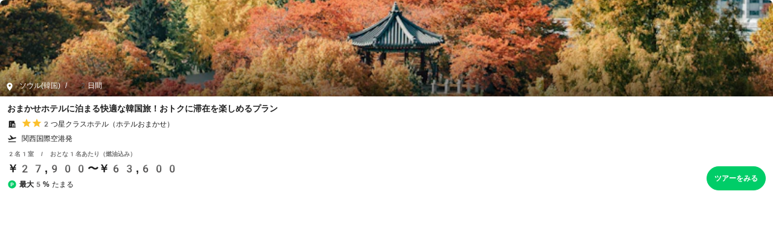

--- FILE ---
content_type: text/html; charset=utf-8
request_url: https://frame.newt.net/tourCardPriceRangeToWeb/11909
body_size: 4609
content:
<!DOCTYPE html><html lang="ja"><head><meta charSet="utf-8"/><meta name="viewport" content="width=device-width, initial-scale=1"/><link rel="preload" as="image" href="https://newt.imgix.net/daniel-bernard-kUT5bKCWgVE-unsplash.jpg?w=800&amp;h=800&amp;auto=format"/><link rel="stylesheet" href="/_next/static/chunks/c837656699b6f8cd.css" data-precedence="next"/><link rel="stylesheet" href="/_next/static/chunks/f431677cab9f345a.css" data-precedence="next"/><link rel="stylesheet" href="/_next/static/chunks/7058437e899bc6a6.css" data-precedence="next"/><link rel="preload" as="script" fetchPriority="low" href="/_next/static/chunks/599adfa0b0ad737e.js"/><script src="/_next/static/chunks/f82953707e6ac642.js" async=""></script><script src="/_next/static/chunks/f2ec9d91702719ce.js" async=""></script><script src="/_next/static/chunks/turbopack-577c8d1f9180a052.js" async=""></script><script src="/_next/static/chunks/b7551059c0105239.js" async=""></script><script src="/_next/static/chunks/23fb5b068dbe8a81.js" async=""></script><script src="/_next/static/chunks/3b35630155a291b1.js" async=""></script><script src="/_next/static/chunks/b7776215a4bf46dd.js" async=""></script><script src="/_next/static/chunks/25ea402166837a3e.js" async=""></script><script src="/_next/static/chunks/3b32841251825232.js" async=""></script><script src="/_next/static/chunks/3e2db5b559aa9627.js" async=""></script><meta name="robots" content="noindex,nofollow,indexifembedded"/><script src="/_next/static/chunks/a6dad97d9634a72d.js" noModule=""></script></head><body><div hidden=""><!--$--><!--/$--></div><a class="TourCard-module__gTcb-G__root" href="https://newt.net/tour/search?highlightedTourId=11909&amp;destinationId=29&amp;destinationIds=29&amp;airportId=5&amp;adults=2&amp;rooms=1&amp;orderBy=RECOMMENDED" target="_blank" rel="noreferrer"><div class="TourCard-module__gTcb-G__inner TourCard-module__gTcb-G__variant__tourCardPriceRangeToWeb"><figure class="TourCard-module__gTcb-G__thumbnail"><div class="TourCard-module__gTcb-G__labels"></div><div class="TourCard-module__gTcb-G__thumbnailInner"><img class="TourCard-module__gTcb-G__mainImage" src="https://newt.imgix.net/daniel-bernard-kUT5bKCWgVE-unsplash.jpg?w=800&amp;h=800&amp;auto=format" alt=""/><div class="TourCard-module__gTcb-G__imageCover"></div></div><div class="TourCard-module__gTcb-G__stayInfo"><i class="Icon-module__WsBRYW__root Icon-module__WsBRYW__color--white Icon-module__WsBRYW__size--sm "><svg width="24" height="24" viewBox="0 0 24 24" fill="none" xmlns="http://www.w3.org/2000/svg"><path d="M12 2C8.13 2 5 5.13 5 9C5 14.25 12 22 12 22C12 22 19 14.25 19 9C19 5.13 15.87 2 12 2ZM12 11.5C10.62 11.5 9.5 10.38 9.5 9C9.5 7.62 10.62 6.5 12 6.5C13.38 6.5 14.5 7.62 14.5 9C14.5 10.38 13.38 11.5 12 11.5Z" fill="#757575"></path></svg></i><p>ソウル(韓国) </p><p><span>/</span> 2日間</p></div></figure><div class="TourCard-module__gTcb-G__detail"><div><header><h2 class="TourCard-module__gTcb-G__title">おまかせホテルに泊まる快適な韓国旅！おトクに滞在を楽しめるプラン</h2></header><ul class="TourCard-module__gTcb-G__items"><li><div class="TourCard-module__gTcb-G__item"><div class="TourCard-module__gTcb-G__itemIcon"><i class="Icon-module__WsBRYW__root Icon-module__WsBRYW__color--gray-80 Icon-module__WsBRYW__size--sm "><svg width="24" height="24" viewBox="0 0 24 24" fill="none" xmlns="http://www.w3.org/2000/svg"><g clip-path="url(#clip0_12193_7220)"><path d="M19.7198 18.8351V9.45009H17.8348V4.75009C17.838 4.62366 17.8159 4.49787 17.7698 4.38009C17.7236 4.26789 17.6556 4.16595 17.5698 4.08013C17.484 3.99432 17.382 3.92633 17.2698 3.88009C17.1546 3.83032 17.0304 3.80479 16.9048 3.80509H5.24984C5.12175 3.80138 4.99422 3.82348 4.87484 3.87009C4.75721 3.91453 4.6497 3.98213 4.55866 4.06887C4.46763 4.15562 4.39492 4.25974 4.34484 4.37509C4.29824 4.49446 4.27613 4.62199 4.27984 4.75009V18.8351H3.33984V20.7201H20.6598V18.8351H19.7198ZM9.32484 17.0001H7.44484V15.1001L9.32484 15.0751V17.0001ZM9.32484 13.2351H7.44484V11.3351L9.32484 11.3101V13.2351ZM9.32484 9.47009H7.44484V7.57009L9.32484 7.54509V9.47009ZM17.8248 18.8551H16.0798V13.1901H14.1998V18.8351H12.4398V11.3351H17.8348L17.8248 18.8551Z" fill="#00CD68"></path></g><defs><clipPath id="clip0_12193_7220"><rect width="24" height="24" fill="white"></rect></clipPath></defs></svg></i></div><div class="TourCard-module__gTcb-G__itemBody"><div class="TourCard-module__gTcb-G__hotel"><div class="TourCard-module__gTcb-G__hotelRating"><div class="Rating-module___jGbaW__root Rating-module___jGbaW__size--base"><i class="Rating-module___jGbaW__icon"></i><i class="Rating-module___jGbaW__icon"></i></div></div><div class="TourCard-module__gTcb-G__hotelNameWrap"><div class="TourCard-module__gTcb-G__hotelName"><span class="Text-module__8JKn4G__root  Text-module__8JKn4G__as--span Text-module__8JKn4G__color--default Text-module__8JKn4G__size--sm Text-module__8JKn4G__weight--normal Text-module__8JKn4G__spacing--normal Text-module__8JKn4G__align--left     ">2つ星クラスホテル（ホテルおまかせ）</span></div></div></div></div></div></li><li><div class="TourCard-module__gTcb-G__item"><div class="TourCard-module__gTcb-G__itemIcon"><i class="Icon-module__WsBRYW__root Icon-module__WsBRYW__color--gray-80 Icon-module__WsBRYW__size--sm "><svg width="24" height="24" viewBox="0 0 24 24" fill="none" xmlns="http://www.w3.org/2000/svg"><path d="M2.49984 19.0003H21.4998V21.0003H2.49984V19.0003ZM22.0698 9.64031C21.8598 8.84031 21.0298 8.36031 20.2298 8.58031L14.9198 10.0003L8.01984 3.57031L6.08984 4.08031L10.2298 11.2503L5.25984 12.5803L3.28984 11.0403L1.83984 11.4303L4.42984 15.9203C4.42984 15.9203 11.5498 14.0203 20.9998 11.4903C21.8098 11.2603 22.2798 10.4403 22.0698 9.64031Z" fill="#757575"></path></svg></i></div><div class="TourCard-module__gTcb-G__itemBody"><span class="TourCard-module__gTcb-G__itemLabel">関西国際空港発</span></div></div></li></ul></div><div class="TourCard-module__gTcb-G__footer"><div><dl class="TourCard-module__gTcb-G__price"><dt>2名1室 / おとな1名あたり（燃油込み）</dt><dd class="TourCard-module__gTcb-G__priceRange">￥27,900〜￥63,600</dd></dl><div class="TourCard-module__gTcb-G__point"><i class="Icon-module__WsBRYW__root Icon-module__WsBRYW__color--green-40 Icon-module__WsBRYW__size--sm "><svg width="24" height="24" viewBox="0 0 24 24" fill="none" xmlns="http://www.w3.org/2000/svg"><path d="M11.9894 9.42966H10.6094V12.7197H11.9894C12.2146 12.7496 12.4437 12.7293 12.6602 12.6603C12.8767 12.5912 13.0753 12.475 13.2416 12.3202C13.4079 12.1653 13.5379 11.9756 13.6223 11.7646C13.7066 11.5536 13.7432 11.3265 13.7294 11.0997C13.753 10.8684 13.7237 10.6348 13.6435 10.4165C13.5633 10.1983 13.4345 10.0012 13.2668 9.84021C13.099 9.67923 12.8968 9.5586 12.6755 9.48746C12.4541 9.41632 12.2195 9.39654 11.9894 9.42966Z" fill="black"></path><path d="M12 2C10.0222 2 8.08878 2.58649 6.44429 3.6853C4.7998 4.78412 3.51809 6.3459 2.76121 8.17316C2.00434 10.0004 1.8063 12.0111 2.19215 13.9509C2.578 15.8907 3.53041 17.6726 4.92894 19.0711C6.32746 20.4696 8.10927 21.422 10.0491 21.8079C11.9889 22.1937 13.9996 21.9957 15.8268 21.2388C17.6541 20.4819 19.2159 19.2002 20.3147 17.5557C21.4135 15.9112 22 13.9778 22 12C22 9.34784 20.9464 6.80429 19.0711 4.92892C17.1957 3.05356 14.6522 2 12 2ZM15.66 11C15.6778 11.4214 15.6066 11.8417 15.451 12.2337C15.2954 12.6257 15.0589 12.9804 14.757 13.2748C14.455 13.5693 14.0944 13.7967 13.6986 13.9423C13.3028 14.0879 12.8808 14.1485 12.46 14.12H10.61V16.99H8.69999V7.92001H12.46C12.8799 7.89164 13.301 7.95192 13.6961 8.09695C14.0912 8.24199 14.4513 8.4685 14.7531 8.76181C15.0549 9.05512 15.2916 9.40867 15.4479 9.79944C15.6041 10.1902 15.6764 10.6095 15.66 11.03V11Z" fill="#1F1F1F"></path></svg></i><span class="Text-module__8JKn4G__root  Text-module__8JKn4G__as--span Text-module__8JKn4G__color--default Text-module__8JKn4G__size--sm Text-module__8JKn4G__weight--normal Text-module__8JKn4G__spacing--normal Text-module__8JKn4G__align--left     "><span>最大5%</span>たまる</span></div></div><div class="TourCard-module__gTcb-G__action"><button type="submit" class="Button-module__4hUmeq__root Button-module__4hUmeq__size--xs Button-module__4hUmeq__primary--solid  Button-module__4hUmeq__width--full "><span class="Button-module__4hUmeq__body ">ツアーをみる</span></button></div></div></div></div></a><!--$--><!--/$--><script src="/_next/static/chunks/599adfa0b0ad737e.js" id="_R_" async=""></script><script>(self.__next_f=self.__next_f||[]).push([0])</script><script>self.__next_f.push([1,"1:\"$Sreact.fragment\"\n2:I[85010,[\"/_next/static/chunks/b7551059c0105239.js\",\"/_next/static/chunks/23fb5b068dbe8a81.js\"],\"default\"]\n3:I[80076,[\"/_next/static/chunks/3b35630155a291b1.js\"],\"default\"]\n4:I[34986,[\"/_next/static/chunks/b7551059c0105239.js\",\"/_next/static/chunks/23fb5b068dbe8a81.js\"],\"default\"]\n6:I[9955,[\"/_next/static/chunks/b7551059c0105239.js\",\"/_next/static/chunks/23fb5b068dbe8a81.js\"],\"OutletBoundary\"]\n7:\"$Sreact.suspense\"\n9:I[9955,[\"/_next/static/chunks/b7551059c0105239.js\",\"/_next/static/chunks/23fb5b068dbe8a81.js\"],\"ViewportBoundary\"]\nb:I[9955,[\"/_next/static/chunks/b7551059c0105239.js\",\"/_next/static/chunks/23fb5b068dbe8a81.js\"],\"MetadataBoundary\"]\nd:I[69463,[\"/_next/static/chunks/b7551059c0105239.js\",\"/_next/static/chunks/23fb5b068dbe8a81.js\"],\"default\"]\n:HL[\"/_next/static/chunks/c837656699b6f8cd.css\",\"style\"]\n:HL[\"/_next/static/chunks/f431677cab9f345a.css\",\"style\"]\n:HL[\"/_next/static/chunks/7058437e899bc6a6.css\",\"style\"]\n"])</script><script>self.__next_f.push([1,"0:{\"P\":null,\"b\":\"kEVEwXo4LFS-zrkelS2Ek\",\"c\":[\"\",\"tourCardPriceRangeToWeb\",\"11909\"],\"q\":\"\",\"i\":false,\"f\":[[[\"\",{\"children\":[\"tourCardPriceRangeToWeb\",{\"children\":[[\"tourId\",\"11909\",\"d\"],{\"children\":[\"__PAGE__\",{}]}]}]},\"$undefined\",\"$undefined\",true],[[\"$\",\"$1\",\"c\",{\"children\":[[[\"$\",\"link\",\"0\",{\"rel\":\"stylesheet\",\"href\":\"/_next/static/chunks/c837656699b6f8cd.css\",\"precedence\":\"next\",\"crossOrigin\":\"$undefined\",\"nonce\":\"$undefined\"}]],[\"$\",\"html\",null,{\"lang\":\"ja\",\"children\":[\"$\",\"body\",null,{\"children\":[\"$\",\"$L2\",null,{\"parallelRouterKey\":\"children\",\"error\":\"$3\",\"errorStyles\":[],\"errorScripts\":[[\"$\",\"script\",\"script-0\",{\"src\":\"/_next/static/chunks/3b35630155a291b1.js\",\"async\":true}]],\"template\":[\"$\",\"$L4\",null,{}],\"templateStyles\":\"$undefined\",\"templateScripts\":\"$undefined\",\"notFound\":[[\"$\",\"div\",null,{\"children\":[[\"$\",\"h1\",null,{\"children\":\"404 - Page Not Found\"}],[\"$\",\"p\",null,{\"children\":\"The page you're looking for doesn't exist.\"}]]}],[]],\"forbidden\":\"$undefined\",\"unauthorized\":\"$undefined\"}]}]}]]}],{\"children\":[[\"$\",\"$1\",\"c\",{\"children\":[null,[\"$\",\"$L2\",null,{\"parallelRouterKey\":\"children\",\"error\":\"$undefined\",\"errorStyles\":\"$undefined\",\"errorScripts\":\"$undefined\",\"template\":[\"$\",\"$L4\",null,{}],\"templateStyles\":\"$undefined\",\"templateScripts\":\"$undefined\",\"notFound\":\"$undefined\",\"forbidden\":\"$undefined\",\"unauthorized\":\"$undefined\"}]]}],{\"children\":[[\"$\",\"$1\",\"c\",{\"children\":[null,[\"$\",\"$L2\",null,{\"parallelRouterKey\":\"children\",\"error\":\"$undefined\",\"errorStyles\":\"$undefined\",\"errorScripts\":\"$undefined\",\"template\":[\"$\",\"$L4\",null,{}],\"templateStyles\":\"$undefined\",\"templateScripts\":\"$undefined\",\"notFound\":\"$undefined\",\"forbidden\":\"$undefined\",\"unauthorized\":\"$undefined\"}]]}],{\"children\":[[\"$\",\"$1\",\"c\",{\"children\":[\"$L5\",[[\"$\",\"link\",\"0\",{\"rel\":\"stylesheet\",\"href\":\"/_next/static/chunks/f431677cab9f345a.css\",\"precedence\":\"next\",\"crossOrigin\":\"$undefined\",\"nonce\":\"$undefined\"}],[\"$\",\"link\",\"1\",{\"rel\":\"stylesheet\",\"href\":\"/_next/static/chunks/7058437e899bc6a6.css\",\"precedence\":\"next\",\"crossOrigin\":\"$undefined\",\"nonce\":\"$undefined\"}],[\"$\",\"script\",\"script-0\",{\"src\":\"/_next/static/chunks/b7776215a4bf46dd.js\",\"async\":true,\"nonce\":\"$undefined\"}],[\"$\",\"script\",\"script-1\",{\"src\":\"/_next/static/chunks/25ea402166837a3e.js\",\"async\":true,\"nonce\":\"$undefined\"}],[\"$\",\"script\",\"script-2\",{\"src\":\"/_next/static/chunks/3b32841251825232.js\",\"async\":true,\"nonce\":\"$undefined\"}],[\"$\",\"script\",\"script-3\",{\"src\":\"/_next/static/chunks/3e2db5b559aa9627.js\",\"async\":true,\"nonce\":\"$undefined\"}]],[\"$\",\"$L6\",null,{\"children\":[\"$\",\"$7\",null,{\"name\":\"Next.MetadataOutlet\",\"children\":\"$@8\"}]}]]}],{},null,false,false]},null,false,false]},null,false,false]},null,false,false],[\"$\",\"$1\",\"h\",{\"children\":[null,[\"$\",\"$L9\",null,{\"children\":\"$@a\"}],[\"$\",\"div\",null,{\"hidden\":true,\"children\":[\"$\",\"$Lb\",null,{\"children\":[\"$\",\"$7\",null,{\"name\":\"Next.Metadata\",\"children\":\"$@c\"}]}]}],null]}],false]],\"m\":\"$undefined\",\"G\":[\"$d\",[]],\"S\":true}\n"])</script><script>self.__next_f.push([1,"a:[[\"$\",\"meta\",\"0\",{\"charSet\":\"utf-8\"}],[\"$\",\"meta\",\"1\",{\"name\":\"viewport\",\"content\":\"width=device-width, initial-scale=1\"}]]\n"])</script><script>self.__next_f.push([1,"c:[[\"$\",\"meta\",\"0\",{\"name\":\"robots\",\"content\":\"noindex,nofollow,indexifembedded\"}]]\n8:null\n"])</script><script>self.__next_f.push([1,"e:I[89767,[\"/_next/static/chunks/b7776215a4bf46dd.js\",\"/_next/static/chunks/25ea402166837a3e.js\",\"/_next/static/chunks/3b32841251825232.js\",\"/_next/static/chunks/3e2db5b559aa9627.js\"],\"TourCard\"]\n5:[\"$\",\"$Le\",null,{\"model\":{\"title\":\"おまかせホテルに泊まる快適な韓国旅！おトクに滞在を楽しめるプラン\",\"href\":\"/tour/search?highlightedTourId=11909\u0026destinationId=29\u0026destinationIds=29\u0026airportId=5\u0026adults=2\u0026rooms=1\u0026orderBy=RECOMMENDED\",\"imageUrl\":\"https://newt.imgix.net/daniel-bernard-kUT5bKCWgVE-unsplash.jpg?w=800\u0026h=800\u0026auto=format\",\"price\":\"￥27,900〜\",\"point\":\"558ポイント〜\",\"themes\":[],\"location\":\"ソウル(韓国) / 2日間\",\"destination\":\"ソウル(韓国)\",\"minDays\":\"2日間\",\"hotel\":\"2つ星クラスホテル（ホテルおまかせ）\",\"hotelCount\":1,\"hotelRating\":2,\"flightType\":\"直行便\",\"airDestinationTime\":\"午後発\",\"airOriginTime\":\"午前発\",\"originAirportName\":\"関西国際空港発\",\"isSoldOut\":false,\"priceCaption\":\"2名1室 / おとな1名あたり（燃油込み）\",\"priceRange\":\"￥27,900〜￥63,600\",\"onSale\":false,\"isMultiDestination\":false,\"flightSummary\":{\"airlineImage\":{\"url\":\"https://newt.imgix.net/airlines/21/JINAIR_LOGO_2.jpg\"},\"airlineName\":\"ジンエアー\",\"destinationDepartureTimeLabel\":\"午後発\",\"originDepartureTimeLabel\":\"午前発\"}},\"isAppLink\":false,\"variant\":\"tourCardPriceRangeToWeb\"}]\n"])</script></body></html>

--- FILE ---
content_type: text/css; charset=utf-8
request_url: https://frame.newt.net/_next/static/chunks/f431677cab9f345a.css
body_size: 17534
content:
.RecommendedHotelCardList-module___C6UNa__root{width:100%;display:flex}.RecommendedHotelCardList-module___C6UNa__item{flex:none}@media not (min-width:868px){.RecommendedHotelCardList-module___C6UNa__root{gap:16px;padding-left:20px;padding-right:20px}.RecommendedHotelCardList-module___C6UNa__root:after{content:"";flex:none;width:4px}.RecommendedHotelCardList-module___C6UNa__item{width:311px}}@media (min-width:868px){.RecommendedHotelCardList-module___C6UNa__root{gap:24px}.RecommendedHotelCardList-module___C6UNa__item{width:384px}}
.Icon-module__WsBRYW__root{vertical-align:middle;justify-content:center;align-items:center;width:24px;height:24px;font-size:0;display:inline-flex}.Icon-module__WsBRYW__clickable{cursor:pointer}.Icon-module__WsBRYW__root svg{width:100%;height:100%}.Icon-module__WsBRYW__color--gray-80>svg path{fill:var(--color-gray-80)}.Icon-module__WsBRYW__color--gray-80>svg circle{stroke:var(--color-gray-80)}.Icon-module__WsBRYW__color--gray-50>svg path{fill:var(--color-gray-50)}.Icon-module__WsBRYW__color--gray-50>svg circle{stroke:var(--color-gray-50)}.Icon-module__WsBRYW__color--gray-30>svg path{fill:var(--color-gray-30)}.Icon-module__WsBRYW__color--gray-30>svg circle{stroke:var(--color-gray-30)}.Icon-module__WsBRYW__color--green-5>svg path{fill:var(--color-green-5)}.Icon-module__WsBRYW__color--green-5>svg circle{stroke:var(--color-green-5)}.Icon-module__WsBRYW__color--green-40>svg path{fill:var(--color-green-40)}.Icon-module__WsBRYW__color--green-40>svg circle{stroke:var(--color-green-40)}.Icon-module__WsBRYW__color--yellow-50>svg path{fill:var(--color-yellow-50)}.Icon-module__WsBRYW__color--yellow-50>svg circle{stroke:var(--color-yellow-50)}.Icon-module__WsBRYW__color--positiveRed>svg path{fill:var(--color-positiveRed)}.Icon-module__WsBRYW__color--positiveRed>svg circle{stroke:var(--color-positiveRed)}.Icon-module__WsBRYW__color--white>svg path{fill:var(--color-white)}.Icon-module__WsBRYW__color--white>svg circle{stroke:var(--color-white)}.Icon-module__WsBRYW__color--black>svg path{fill:var(--color-black)}.Icon-module__WsBRYW__color--black>svg circle{stroke:var(--color-black)}.Icon-module__WsBRYW__color--primary>svg path{fill:var(--color-primary)}.Icon-module__WsBRYW__color--primary>svg circle{stroke:var(--color-primary)}.Icon-module__WsBRYW__color--warning>svg path{fill:var(--color-warning)}.Icon-module__WsBRYW__color--warning>svg circle{stroke:var(--color-warning)}.Icon-module__WsBRYW__color--danger>svg path{fill:var(--color-danger)}.Icon-module__WsBRYW__color--danger>svg circle{stroke:var(--color-danger)}.Icon-module__WsBRYW__size--xs{width:12px;height:12px}.Icon-module__WsBRYW__size--sm{width:16px;height:16px}.Icon-module__WsBRYW__size--base{width:20px;height:20px}.Icon-module__WsBRYW__size--md{width:24px;height:24px}.Icon-module__WsBRYW__size--lg{width:32px;height:32px}.Icon-module__WsBRYW__size--xl{width:48px;height:48px}.Icon-module__WsBRYW__size--2xl{width:56px;height:56px}
.Accordion-module__cSZZKq__common{padding-left:20px;display:block;position:relative}.Accordion-module__cSZZKq__summary{margin-bottom:var(--space-3x);width:100%;font-weight:700;line-height:var(--lineHeight-lg);display:block;position:relative}.Accordion-module__cSZZKq__hide{display:none}.Accordion-module__cSZZKq__allowToggle{cursor:pointer}.Accordion-module__cSZZKq__content{font-size:var(--fontSize-sm);line-height:22px;display:block;position:relative}.Accordion-module__cSZZKq__summary::-webkit-details-marker{display:none}.Accordion-module__cSZZKq__summaryInner{justify-content:center;align-items:center;height:48px;display:flex}.Accordion-module__cSZZKq__summaryInnerSpaceBetween{justify-content:space-between}.Accordion-module__cSZZKq__summaryInnerCenter{justify-content:center}.Accordion-module__cSZZKq__icon{margin-top:-2px}.Accordion-module__cSZZKq__closeSummary{margin-top:var(--space-4x);margin-bottom:var(--space-4x);justify-content:center;display:flex}.Accordion-module__cSZZKq__closeButton{cursor:pointer;appearance:none;color:var(--color-black);background-color:#0000;border:none;outline:none;padding:0;font-weight:700}
.Paragraph-module__V_vDeW__root{white-space:pre-line;margin:0;padding:0}.Paragraph-module__V_vDeW__size--sm{font-size:var(--fontSize-sm);line-height:var(--lineHeight-base)}.Paragraph-module__V_vDeW__size--base{font-size:var(--fontSize-base);line-height:var(--lineHeight-lg)}.Paragraph-module__V_vDeW__size--lg{font-size:var(--fontSize-lg);line-height:var(--lineHeight-xl)}.Paragraph-module__V_vDeW__size--xl{font-size:var(--fontSize-xl);line-height:var(--lineHeight-2xl)}.Paragraph-module__V_vDeW__size--2xl{font-size:var(--fontSize-2xl);line-height:var(--lineHeight-3xl)}.Paragraph-module__V_vDeW__size--3xl{font-size:var(--fontSize-3xl);line-height:var(--lineHeight-4xl)}.Paragraph-module__V_vDeW__size--4xl{font-size:var(--fontSize-4xl);line-height:var(--lineHeight-5xl)}.Paragraph-module__V_vDeW__size--5xl{font-size:var(--fontSize-5xl);line-height:var(--lineHeight-5xl)}.Paragraph-module__V_vDeW__color--default{color:var(--color-gray-80)}.Paragraph-module__V_vDeW__color--primary{color:var(--color-primary)}.Paragraph-module__V_vDeW__color--danger{color:var(--color-red-40)}.Paragraph-module__V_vDeW__color--warning{color:var(--color-warning)}.Paragraph-module__V_vDeW__color--link{color:var(--color-blue-80)}.Paragraph-module__V_vDeW__color--white{color:var(--color-white)}.Paragraph-module__V_vDeW__color--black{color:var(--color-black)}.Paragraph-module__V_vDeW__color--gray{color:var(--color-gray-50)}.Paragraph-module__V_vDeW__color--disabled{color:var(--color-disabled)}.Paragraph-module__V_vDeW__color--inherit{color:inherit}.Paragraph-module__V_vDeW__color--positiveRed{color:var(--color-positiveRed)}.Paragraph-module__V_vDeW__weight--normal{font-weight:400}.Paragraph-module__V_vDeW__weight--bold{font-weight:700}.Paragraph-module__V_vDeW__lineHeight--lg{line-height:2}.Paragraph-module__V_vDeW__align--left{text-align:left}.Paragraph-module__V_vDeW__align--center{text-align:center}.Paragraph-module__V_vDeW__align--right{text-align:right}
.Alert-module__DYRVea__root{padding:var(--space-4x)}.Alert-module__DYRVea__root.Alert-module__DYRVea__card{border-radius:var(--rounded)}.Alert-module__DYRVea__variant--normal{background:var(--color-yellow-light)}.Alert-module__DYRVea__variant--warning{background:var(--color-red-light)}.Alert-module__DYRVea__variant--positive{background:var(--color-primary-light)}.Alert-module__DYRVea__variant--normal.Alert-module__DYRVea__normal{border-left:8px solid var(--color-orange-40)}.Alert-module__DYRVea__variant--warning.Alert-module__DYRVea__normal{border-left:8px solid var(--color-danger-dark)}.Alert-module__DYRVea__variant--positive.Alert-module__DYRVea__normal{border-left:8px solid var(--color-primary)}.Alert-module__DYRVea__titleContainer{align-items:center;display:flex}.Alert-module__DYRVea__iconWrapper{place-content:center;display:grid}.Alert-module__DYRVea__title{margin-left:var(--space-2x)}.Alert-module__DYRVea__title.Alert-module__DYRVea__card p{white-space:nowrap}.Alert-module__DYRVea__body{margin-top:var(--space)}
.ArticleCard-module__8Azala__root{color:inherit}.ArticleCard-module__8Azala__inner{width:100%;overflow:hidden}.ArticleCard-module__8Azala__thumbnail{flex-shrink:0;width:100%;height:160px;position:relative}.ArticleCard-module__8Azala__thumbnailInner{border-radius:var(--rounded)var(--rounded)0 0;height:100%;position:relative;overflow:hidden}.ArticleCard-module__8Azala__thumbnail img{object-fit:cover;width:100%;height:100%;position:absolute;top:0;left:0}.ArticleCard-module__8Azala__title{padding:var(--space-4x);height:100px;line-height:var(--lineHeight-2xl);font-size:var(--fontSize-base);-webkit-line-clamp:2;-webkit-box-orient:vertical;height:78px;font-weight:700;display:-webkit-box;overflow:hidden}.ArticleCard-module__8Azala__main{background-color:var(--color-white);border-radius:0 0 var(--rounded)var(--rounded);border:1px solid var(--color-gray-20);height:86px}@media (max-width:767px){.ArticleCard-module__8Azala__thumbnail{height:90px}.ArticleCard-module__8Azala__title{height:60px;font-size:var(--fontSize-sm);padding:0;line-height:20px}.ArticleCard-module__8Azala__main{height:76px;padding:10px 8px}}
.Loading-module__z8wMRG__root{align-items:center;display:flex}.Loading-module__z8wMRG__centered{justify-content:center;align-items:center;width:100%;display:flex}.Loading-module__z8wMRG__text{margin-left:var(--space-4x);font-weight:700;font-size:var(--fontSize-lg)}.Loading-module__z8wMRG__loading{background-color:var(--color-disabled-light);border-color:var(--color-disabled-light);color:var(--color-disabled-dark);justify-content:center;align-items:center;gap:12px;display:flex}.Loading-module__z8wMRG__loading:hover{cursor:not-allowed}.Loading-module__z8wMRG__loader{color:var(--color-primary);width:22px;height:22px}@keyframes Loading-module__z8wMRG__load3{0%{transform:rotate(0)}to{transform:rotate(360deg)}}
.AutoComplete-module__pTueiq__root{background:var(--color-white);width:100%;height:100%;padding:var(--space-4x);flex-direction:column;display:flex}.AutoComplete-module__pTueiq__loading{width:100%;height:100%;padding-top:100px}.AutoComplete-module__pTueiq__options{margin-top:var(--space-8x);flex:1;width:100%;overflow-y:auto}
.Badge-module__aV_hlG__root{font-size:var(--fontSize-sm);padding:0 var(--space-2x);font-weight:700;line-height:var(--lineHeight-base);border-radius:var(--rounded-lg);white-space:nowrap;border-style:solid;border-width:1px;display:inline-block}.Badge-module__aV_hlG__primary--solid{background-color:var(--color-primary);border-color:var(--color-primary);color:var(--color-white)}.Badge-module__aV_hlG__primary--outline{background-color:var(--color-white);border-color:var(--color-primary);color:var(--color-primary)}.Badge-module__aV_hlG__primary--ghost{background-color:var(--color-white);border-color:var(--color-white);color:var(--color-primary)}.Badge-module__aV_hlG__default--solid{background-color:var(--color-default);border-color:var(--color-default);color:var(--color-white)}.Badge-module__aV_hlG__default--outline{background-color:var(--color-white);border-color:var(--color-default);color:var(--color-default)}.Badge-module__aV_hlG__default--ghost{background-color:var(--color-white);border-color:var(--color-white);color:var(--color-default)}.Badge-module__aV_hlG__danger--solid{background-color:var(--color-danger);border-color:var(--color-danger);color:var(--color-white)}.Badge-module__aV_hlG__danger--outline{background-color:var(--color-white);border-color:var(--color-danger);color:var(--color-danger)}.Badge-module__aV_hlG__danger--ghost{background-color:var(--color-white);border-color:var(--color-white);color:var(--color-danger)}.Badge-module__aV_hlG__disabled--solid{background-color:var(--color-disabled-light);border-color:var(--color-disabled-light);color:var(--color-disabled-dark)}.Badge-module__aV_hlG__disabled--outline{background-color:var(--color-white);border-color:var(--color-disabled-dark);color:var(--color-disabled-dark)}.Badge-module__aV_hlG__disabled--ghost{background-color:var(--color-white);border-color:var(--color-white);color:var(--color-disabled-dark)}
.TooltipContainer-module__H2UUEG__tooltip{cursor:default;padding:var(--space-2x)var(--space-2x)var(--space-2x)var(--space-4x);white-space:nowrap;line-height:var(--lineHeight-base);border-radius:var(--rounded);font-size:var(--fontSize-sm);filter:drop-shadow(0 2px 4px #0003);will-change:filter;z-index:var(--z-index-float);display:flex;position:absolute;left:8px}.TooltipContainer-module__H2UUEG__tooltip:before{content:"";border:8px solid #0000;margin-left:-8px;position:absolute}.TooltipContainer-module__H2UUEG__position-top,.TooltipContainer-module__H2UUEG__position-topLeft,.TooltipContainer-module__H2UUEG__position-topRight{bottom:140%;transform:translate(-50%)}.TooltipContainer-module__H2UUEG__position-top:before,.TooltipContainer-module__H2UUEG__position-topLeft:before,.TooltipContainer-module__H2UUEG__position-topRight:before{border-top:8px solid var(--color-white);bottom:-16px}.TooltipContainer-module__H2UUEG__position-bottom,.TooltipContainer-module__H2UUEG__position-bottomLeft,.TooltipContainer-module__H2UUEG__position-bottomRight{margin-top:32px}.TooltipContainer-module__H2UUEG__position-bottom:before,.TooltipContainer-module__H2UUEG__position-bottomLeft:before,.TooltipContainer-module__H2UUEG__position-bottomRight:before{border-bottom:8px solid var(--color-white);top:-16px}.TooltipContainer-module__H2UUEG__color-white{background:var(--color-white);color:var(--color-gray-60)}.TooltipContainer-module__H2UUEG__color-green{background:var(--color-green-5);color:var(--color-black)}.TooltipContainer-module__H2UUEG__position-top.TooltipContainer-module__H2UUEG__color-green:before,.TooltipContainer-module__H2UUEG__position-topLeft.TooltipContainer-module__H2UUEG__color-green:before,.TooltipContainer-module__H2UUEG__position-topRight.TooltipContainer-module__H2UUEG__color-green:before{border-top:8px solid var(--color-green-5)}.TooltipContainer-module__H2UUEG__position-bottom.TooltipContainer-module__H2UUEG__color-green:before,.TooltipContainer-module__H2UUEG__position-bottomLeft.TooltipContainer-module__H2UUEG__color-green:before,.TooltipContainer-module__H2UUEG__position-bottomRight.TooltipContainer-module__H2UUEG__color-green:before{border-bottom:8px solid var(--color-green-5)}.TooltipContainer-module__H2UUEG__position-top:before{left:50%}.TooltipContainer-module__H2UUEG__position-topLeft{transform:translate(-90%)}.TooltipContainer-module__H2UUEG__position-topLeft:before{left:90%}.TooltipContainer-module__H2UUEG__position-topRight{transform:translate(-10%)}.TooltipContainer-module__H2UUEG__position-topRight:before{left:10%}.TooltipContainer-module__H2UUEG__position-bottom{transform:translate(-50%)}.TooltipContainer-module__H2UUEG__position-bottom:before{left:50%}.TooltipContainer-module__H2UUEG__position-bottomLeft{transform:translate(-90%)}.TooltipContainer-module__H2UUEG__position-bottomLeft:before{left:90%}.TooltipContainer-module__H2UUEG__position-bottomRight{transform:translate(-10%)}.TooltipContainer-module__H2UUEG__position-bottomRight:before{left:10%}.TooltipContainer-module__H2UUEG__inner{cursor:text;margin-right:var(--space-2x)}.TooltipContainer-module__H2UUEG__close{cursor:pointer}
.Tooltip-module__r-rwPG__root{position:relative}.Tooltip-module__r-rwPG__trigger{cursor:pointer}
.Stack-module__GCilUa__root{flex-shrink:0;display:flex}.Stack-module__GCilUa__item{flex-shrink:initial}.Stack-module__GCilUa__direction--row{flex-direction:row}.Stack-module__GCilUa__direction--row-reverse{flex-direction:row-reverse}.Stack-module__GCilUa__direction--column{flex-direction:column}.Stack-module__GCilUa__direction--column-reverse{flex-direction:column-reverse}.Stack-module__GCilUa__align--start{align-items:flex-start}.Stack-module__GCilUa__align--center{align-items:center}.Stack-module__GCilUa__align--end{align-items:flex-end}.Stack-module__GCilUa__align--stretch{align-items:stretch}.Stack-module__GCilUa__align--baseline{align-items:baseline}.Stack-module__GCilUa__align--normal{align-items:normal}.Stack-module__GCilUa__justify--start{justify-content:flex-start}.Stack-module__GCilUa__justify--center{justify-content:center}.Stack-module__GCilUa__justify--end{justify-content:flex-end}.Stack-module__GCilUa__justify--between{justify-content:space-between}.Stack-module__GCilUa__spacing--1.Stack-module__GCilUa__direction--row>.Stack-module__GCilUa__item:not(:first-child),.Stack-module__GCilUa__spacing--1.Stack-module__GCilUa__direction--row-reverse>.Stack-module__GCilUa__item:not(:last-child){margin-left:var(--space-1)}.Stack-module__GCilUa__spacing--1.Stack-module__GCilUa__direction--column>.Stack-module__GCilUa__item:not(:first-child),.Stack-module__GCilUa__spacing--1.Stack-module__GCilUa__direction--column-reverse>.Stack-module__GCilUa__item:not(:last-child){margin-top:var(--space-1)}.Stack-module__GCilUa__spacing--2.Stack-module__GCilUa__direction--row>.Stack-module__GCilUa__item:not(:first-child),.Stack-module__GCilUa__spacing--2.Stack-module__GCilUa__direction--row-reverse>.Stack-module__GCilUa__item:not(:last-child){margin-left:var(--space-2)}.Stack-module__GCilUa__spacing--2.Stack-module__GCilUa__direction--column>.Stack-module__GCilUa__item:not(:first-child),.Stack-module__GCilUa__spacing--2.Stack-module__GCilUa__direction--column-reverse>.Stack-module__GCilUa__item:not(:last-child){margin-top:var(--space-2)}.Stack-module__GCilUa__spacing--base.Stack-module__GCilUa__direction--row>.Stack-module__GCilUa__item:not(:first-child),.Stack-module__GCilUa__spacing--base.Stack-module__GCilUa__direction--row-reverse>.Stack-module__GCilUa__item:not(:last-child){margin-left:var(--space)}.Stack-module__GCilUa__spacing--base.Stack-module__GCilUa__direction--column>.Stack-module__GCilUa__item:not(:first-child),.Stack-module__GCilUa__spacing--base.Stack-module__GCilUa__direction--column-reverse>.Stack-module__GCilUa__item:not(:last-child){margin-top:var(--space)}.Stack-module__GCilUa__spacing--2x.Stack-module__GCilUa__direction--row>.Stack-module__GCilUa__item:not(:first-child),.Stack-module__GCilUa__spacing--2x.Stack-module__GCilUa__direction--row-reverse>.Stack-module__GCilUa__item:not(:last-child){margin-left:var(--space-2x)}.Stack-module__GCilUa__spacing--2x.Stack-module__GCilUa__direction--column>.Stack-module__GCilUa__item:not(:first-child),.Stack-module__GCilUa__spacing--2x.Stack-module__GCilUa__direction--column-reverse>.Stack-module__GCilUa__item:not(:last-child){margin-top:var(--space-2x)}.Stack-module__GCilUa__spacing--3x.Stack-module__GCilUa__direction--row>.Stack-module__GCilUa__item:not(:first-child),.Stack-module__GCilUa__spacing--3x.Stack-module__GCilUa__direction--row-reverse>.Stack-module__GCilUa__item:not(:last-child){margin-left:var(--space-3x)}.Stack-module__GCilUa__spacing--3x.Stack-module__GCilUa__direction--column>.Stack-module__GCilUa__item:not(:first-child),.Stack-module__GCilUa__spacing--3x.Stack-module__GCilUa__direction--column-reverse>.Stack-module__GCilUa__item:not(:last-child){margin-top:var(--space-3x)}.Stack-module__GCilUa__spacing--4x.Stack-module__GCilUa__direction--row>.Stack-module__GCilUa__item:not(:first-child),.Stack-module__GCilUa__spacing--4x.Stack-module__GCilUa__direction--row-reverse>.Stack-module__GCilUa__item:not(:last-child){margin-left:var(--space-4x)}.Stack-module__GCilUa__spacing--4x.Stack-module__GCilUa__direction--column>.Stack-module__GCilUa__item:not(:first-child),.Stack-module__GCilUa__spacing--4x.Stack-module__GCilUa__direction--column-reverse>.Stack-module__GCilUa__item:not(:last-child){margin-top:var(--space-4x)}.Stack-module__GCilUa__spacing--5x.Stack-module__GCilUa__direction--row>.Stack-module__GCilUa__item:not(:first-child),.Stack-module__GCilUa__spacing--5x.Stack-module__GCilUa__direction--row-reverse>.Stack-module__GCilUa__item:not(:last-child){margin-left:var(--space-5x)}.Stack-module__GCilUa__spacing--5x.Stack-module__GCilUa__direction--column>.Stack-module__GCilUa__item:not(:first-child),.Stack-module__GCilUa__spacing--5x.Stack-module__GCilUa__direction--column-reverse>.Stack-module__GCilUa__item:not(:last-child){margin-top:var(--space-5x)}.Stack-module__GCilUa__spacing--6x.Stack-module__GCilUa__direction--row>.Stack-module__GCilUa__item:not(:first-child),.Stack-module__GCilUa__spacing--6x.Stack-module__GCilUa__direction--row-reverse>.Stack-module__GCilUa__item:not(:last-child){margin-left:var(--space-6x)}.Stack-module__GCilUa__spacing--6x.Stack-module__GCilUa__direction--column>.Stack-module__GCilUa__item:not(:first-child),.Stack-module__GCilUa__spacing--6x.Stack-module__GCilUa__direction--column-reverse>.Stack-module__GCilUa__item:not(:last-child){margin-top:var(--space-6x)}.Stack-module__GCilUa__spacing--8x.Stack-module__GCilUa__direction--row>.Stack-module__GCilUa__item:not(:first-child),.Stack-module__GCilUa__spacing--8x.Stack-module__GCilUa__direction--row-reverse>.Stack-module__GCilUa__item:not(:last-child){margin-left:var(--space-8x)}.Stack-module__GCilUa__spacing--8x.Stack-module__GCilUa__direction--column>.Stack-module__GCilUa__item:not(:first-child),.Stack-module__GCilUa__spacing--8x.Stack-module__GCilUa__direction--column-reverse>.Stack-module__GCilUa__item:not(:last-child){margin-top:var(--space-8x)}.Stack-module__GCilUa__spacing--10x.Stack-module__GCilUa__direction--row>.Stack-module__GCilUa__item:not(:first-child),.Stack-module__GCilUa__spacing--10x.Stack-module__GCilUa__direction--row-reverse>.Stack-module__GCilUa__item:not(:last-child){margin-left:var(--space-10x)}.Stack-module__GCilUa__spacing--10x.Stack-module__GCilUa__direction--column>.Stack-module__GCilUa__item:not(:first-child),.Stack-module__GCilUa__spacing--10x.Stack-module__GCilUa__direction--column-reverse>.Stack-module__GCilUa__item:not(:last-child){margin-top:var(--space-10x)}.Stack-module__GCilUa__spacing--12x.Stack-module__GCilUa__direction--row>.Stack-module__GCilUa__item:not(:first-child),.Stack-module__GCilUa__spacing--12x.Stack-module__GCilUa__direction--row-reverse>.Stack-module__GCilUa__item:not(:last-child){margin-left:var(--space-12x)}.Stack-module__GCilUa__spacing--12x.Stack-module__GCilUa__direction--column>.Stack-module__GCilUa__item:not(:first-child),.Stack-module__GCilUa__spacing--12x.Stack-module__GCilUa__direction--column-reverse>.Stack-module__GCilUa__item:not(:last-child){margin-top:var(--space-12x)}.Stack-module__GCilUa__spacing--14x.Stack-module__GCilUa__direction--row>.Stack-module__GCilUa__item:not(:first-child),.Stack-module__GCilUa__spacing--14x.Stack-module__GCilUa__direction--row-reverse>.Stack-module__GCilUa__item:not(:last-child){margin-left:var(--space-14x)}.Stack-module__GCilUa__spacing--14x.Stack-module__GCilUa__direction--column>.Stack-module__GCilUa__item:not(:first-child),.Stack-module__GCilUa__spacing--14x.Stack-module__GCilUa__direction--column-reverse>.Stack-module__GCilUa__item:not(:last-child){margin-top:var(--space-14x)}.Stack-module__GCilUa__spacing--16x.Stack-module__GCilUa__direction--row>.Stack-module__GCilUa__item:not(:first-child),.Stack-module__GCilUa__spacing--16x.Stack-module__GCilUa__direction--row-reverse>.Stack-module__GCilUa__item:not(:last-child){margin-left:var(--space-16x)}.Stack-module__GCilUa__spacing--16x.Stack-module__GCilUa__direction--column>.Stack-module__GCilUa__item:not(:first-child),.Stack-module__GCilUa__spacing--16x.Stack-module__GCilUa__direction--column-reverse>.Stack-module__GCilUa__item:not(:last-child){margin-top:var(--space-16x)}.Stack-module__GCilUa__spacing--20x.Stack-module__GCilUa__direction--row>.Stack-module__GCilUa__item:not(:first-child),.Stack-module__GCilUa__spacing--20x.Stack-module__GCilUa__direction--row-reverse>.Stack-module__GCilUa__item:not(:last-child){margin-left:var(--space-20x)}.Stack-module__GCilUa__spacing--20x.Stack-module__GCilUa__direction--column>.Stack-module__GCilUa__item:not(:first-child),.Stack-module__GCilUa__spacing--20x.Stack-module__GCilUa__direction--column-reverse>.Stack-module__GCilUa__item:not(:last-child){margin-top:var(--space-20x)}.Stack-module__GCilUa__spacing--30x.Stack-module__GCilUa__direction--row>.Stack-module__GCilUa__item:not(:first-child),.Stack-module__GCilUa__spacing--30x.Stack-module__GCilUa__direction--row-reverse>.Stack-module__GCilUa__item:not(:last-child){margin-left:var(--space-30x)}.Stack-module__GCilUa__spacing--30x.Stack-module__GCilUa__direction--column>.Stack-module__GCilUa__item:not(:first-child),.Stack-module__GCilUa__spacing--30x.Stack-module__GCilUa__direction--column-reverse>.Stack-module__GCilUa__item:not(:last-child){margin-top:var(--space-30x)}.Stack-module__GCilUa__fulledChild.Stack-module__GCilUa__direction--row>.Stack-module__GCilUa__item,.Stack-module__GCilUa__fulledChild.Stack-module__GCilUa__direction--row-reverse>.Stack-module__GCilUa__item{height:100%}.Stack-module__GCilUa__fulledChild.Stack-module__GCilUa__direction--column>.Stack-module__GCilUa__item,.Stack-module__GCilUa__fulledChild.Stack-module__GCilUa__direction--column-reverse>.Stack-module__GCilUa__item{width:100%}.Stack-module__GCilUa__item--fulled{flex-shrink:inherit;flex-basis:100%}.Stack-module__GCilUa__item--wrap{flex-shrink:inherit}
.Text-module__8JKn4G__root{margin:0;padding:0}.Text-module__8JKn4G__shadowed{text-shadow:0 1px 1px #00000040}.Text-module__8JKn4G__size--xs{font-size:var(--fontSize-xs);line-height:var(--lineHeight-xs)}.Text-module__8JKn4G__size--sm{font-size:var(--fontSize-sm);line-height:var(--lineHeight-sm)}.Text-module__8JKn4G__size--base{font-size:var(--fontSize-base);line-height:var(--lineHeight-base)}.Text-module__8JKn4G__size--lg{font-size:var(--fontSize-lg);line-height:var(--lineHeight-lg)}.Text-module__8JKn4G__size--xl{font-size:var(--fontSize-xl);line-height:var(--lineHeight-xl)}.Text-module__8JKn4G__size--2xl{font-size:var(--fontSize-2xl);line-height:var(--lineHeight-2xl)}.Text-module__8JKn4G__size--3xl{font-size:var(--fontSize-3xl);line-height:var(--lineHeight-3xl)}.Text-module__8JKn4G__size--4xl{font-size:var(--fontSize-4xl);line-height:var(--lineHeight-4xl)}.Text-module__8JKn4G__size--5xl{font-size:var(--fontSize-5xl);line-height:var(--lineHeight-5xl)}.Text-module__8JKn4G__color--default{color:var(--color-gray-80)}.Text-module__8JKn4G__color--primary{color:var(--color-primary)}.Text-module__8JKn4G__color--danger{color:var(--color-red-40)}.Text-module__8JKn4G__color--link{color:var(--color-link)}.Text-module__8JKn4G__color--white{color:var(--color-white)}.Text-module__8JKn4G__color--black{color:var(--color-black)}.Text-module__8JKn4G__color--gray{color:var(--color-gray-50)}.Text-module__8JKn4G__color--disabled{color:var(--color-disabled)}.Text-module__8JKn4G__color--inherit{color:inherit}.Text-module__8JKn4G__color--positiveRed{color:var(--color-positiveRed)}.Text-module__8JKn4G__weight--normal{font-weight:400}.Text-module__8JKn4G__weight--bold{font-weight:700}.Text-module__8JKn4G__spacing--normal{letter-spacing:0}.Text-module__8JKn4G__spacing--widest{letter-spacing:.1em}.Text-module__8JKn4G__as--span,.Text-module__8JKn4G__as--h1,.Text-module__8JKn4G__as--h2,.Text-module__8JKn4G__as--h3,.Text-module__8JKn4G__as--h4,.Text-module__8JKn4G__as--h5{display:block}.Text-module__8JKn4G__align--left{text-align:left}.Text-module__8JKn4G__align--center{text-align:center}.Text-module__8JKn4G__align--right{text-align:right}.Text-module__8JKn4G__lineHeight--sm{line-height:var(--lineHeight-sm)}.Text-module__8JKn4G__lineHeight--base{line-height:var(--lineHeight-base)}.Text-module__8JKn4G__lineHeight--lg{line-height:var(--lineHeight-lg)}.Text-module__8JKn4G__lineHeight--xl{line-height:var(--lineHeight-xl)}.Text-module__8JKn4G__lineHeight--2xl{line-height:var(--lineHeight-2xl)}.Text-module__8JKn4G__lineHeight--3xl{line-height:var(--lineHeight-3xl)}.Text-module__8JKn4G__lineHeight--4xl{line-height:var(--lineHeight-4xl)}.Text-module__8JKn4G__lineHeight--5xl{line-height:var(--lineHeight-5xl)}.Text-module__8JKn4G__lineHeight--6xl{line-height:var(--lineHeight-6xl)}.Text-module__8JKn4G__truncate{white-space:nowrap;text-overflow:ellipsis;overflow:hidden}.Text-module__8JKn4G__lineThrough{text-decoration:line-through}.Text-module__8JKn4G__underlineHover:hover{text-decoration:underline}
.Breadcrumb-module__DjuCva__root{white-space:nowrap;font-size:0;overflow-x:scroll}@media (min-width:1025px){.Breadcrumb-module__DjuCva__root{overflow-x:hidden}.Breadcrumb-module__DjuCva__root>ul>li:not(:last-child){flex-shrink:0}.Breadcrumb-module__DjuCva__root>ul>li:last-child{flex:1;min-width:0}.Breadcrumb-module__DjuCva__root>ul>li:last-child span{text-overflow:ellipsis;white-space:nowrap;overflow-x:hidden}}
.Button-module__4hUmeq__root{padding:0 var(--space-6x);cursor:pointer;appearance:none;white-space:nowrap;border-radius:var(--rounded-lg);border-style:solid;border-width:1px;outline:none;justify-content:center;align-items:center;font-weight:700;text-decoration:none;display:inline-flex}.Button-module__4hUmeq__root .loader:after{background:var(--color-gray-10)}.Button-module__4hUmeq__width--full{width:100%}.Button-module__4hUmeq__width--content{width:auto}.Button-module__4hUmeq__width--md{width:335px}.Button-module__4hUmeq__size--xxs{font-size:var(--fontSize-xs);height:var(--space-4x);padding:0 var(--space-2x)}.Button-module__4hUmeq__size--xs{font-size:var(--fontSize-sm);height:var(--space-6x);padding:0 var(--space-4x)}.Button-module__4hUmeq__size--sm{font-size:var(--fontSize-base);height:var(--space-8x)}.Button-module__4hUmeq__size--md{font-size:var(--fontSize-lg);height:var(--space-10x)}.Button-module__4hUmeq__size--lg{font-size:var(--fontSize-lg);height:var(--space-12x)}.Button-module__4hUmeq__primary--solid{background-color:var(--color-primary);border-color:var(--color-primary);color:var(--color-white)}.Button-module__4hUmeq__primary--solid .Button-module__4hUmeq__icon svg path{fill:var(--color-white)}.Button-module__4hUmeq__primary--solid:hover{background-color:var(--color-primary-dark)}.Button-module__4hUmeq__primary--outline{background-color:var(--color-white);border-color:var(--color-primary);color:var(--color-primary)}.Button-module__4hUmeq__primary--outline .Button-module__4hUmeq__icon svg path{fill:var(--color-primary)}.Button-module__4hUmeq__primary--outline:hover{border-color:var(--color-primary-dark);color:var(--color-primary-dark)}.Button-module__4hUmeq__primary--ghost{background-color:var(--color-white);color:var(--color-primary);border:0;border-radius:0}.Button-module__4hUmeq__primary--ghost .Button-module__4hUmeq__icon svg path{fill:var(--color-primary)}.Button-module__4hUmeq__primary--ghost:hover{background-color:var(--color-gray-5)}.Button-module__4hUmeq__default--solid{background-color:var(--color-default);border-color:var(--color-default);color:var(--color-white)}.Button-module__4hUmeq__default--solid .Button-module__4hUmeq__icon svg path{fill:var(--color-white)}.Button-module__4hUmeq__default--solid:hover{background-color:var(--color-default-dark)}.Button-module__4hUmeq__default--outline{background-color:var(--color-white);border-color:var(--color-default);color:var(--color-default)}.Button-module__4hUmeq__default--outline .Button-module__4hUmeq__icon svg path{fill:var(--color-default)}.Button-module__4hUmeq__default--outline:hover{border-color:var(--color-default-dark);color:var(--color-default-dark)}.Button-module__4hUmeq__default--ghost{background-color:var(--color-white);color:var(--color-default);border:0;border-radius:0}.Button-module__4hUmeq__default--ghost .Button-module__4hUmeq__icon svg path{fill:var(--color-default)}.Button-module__4hUmeq__default--ghost:hover{background-color:var(--color-gray-5)}.Button-module__4hUmeq__danger--solid{background-color:var(--color-danger);border-color:var(--color-danger);color:var(--color-white)}.Button-module__4hUmeq__danger--solid .Button-module__4hUmeq__icon svg path{fill:var(--color-white)}.Button-module__4hUmeq__danger--solid:hover{background-color:var(--color-danger-dark)}.Button-module__4hUmeq__danger--outline{background-color:var(--color-white);border-color:var(--color-danger);color:var(--color-danger)}.Button-module__4hUmeq__danger--outline .Button-module__4hUmeq__icon svg path{fill:var(--color-danger)}.Button-module__4hUmeq__danger--outline:hover{border-color:var(--color-danger-dark);color:var(--color-danger-dark)}.Button-module__4hUmeq__danger--ghost{background-color:var(--color-white);color:var(--color-danger);border:0;border-radius:0}.Button-module__4hUmeq__danger--ghost .Button-module__4hUmeq__icon svg path{fill:var(--color-danger)}.Button-module__4hUmeq__danger--ghost:hover{background-color:var(--color-gray-5)}.Button-module__4hUmeq__disabled:hover{cursor:not-allowed}.Button-module__4hUmeq__disabled--solid{background-color:var(--color-disabled-light);border-color:var(--color-disabled-light);color:var(--color-disabled)}.Button-module__4hUmeq__disabled--outline{background-color:var(--color-white);border-color:var(--color-disabled);color:var(--color-disabled)}.Button-module__4hUmeq__disabled--ghost{background-color:var(--color-white);color:var(--color-disabled);border:0;border-radius:0}.Button-module__4hUmeq__disabled--solid .Button-module__4hUmeq__icon svg path,.Button-module__4hUmeq__disabled--outline .Button-module__4hUmeq__icon svg path,.Button-module__4hUmeq__disabled--ghost .Button-module__4hUmeq__icon svg path{fill:var(--color-disabled)}.Button-module__4hUmeq__icon+.Button-module__4hUmeq__body{padding-left:var(--space-2x)}.Button-module__4hUmeq__truncate{white-space:nowrap;text-overflow:ellipsis;overflow:hidden}
.ButtonLink-module__-ftj3a__root{cursor:pointer;appearance:none;white-space:nowrap;background:0 0;border:0;outline:none;align-items:center;text-decoration:none;display:flex}.ButtonLink-module__-ftj3a__text{font-size:var(--fontSize-sm);line-height:var(--lineHeight-lg);color:var(--color-gray-80);font-weight:700}
.Card-module___e43YW__root{border:1px solid var(--color-disabled-light);box-shadow:var(--shadow-dark);border-radius:var(--rounded);padding:var(--space-4x)}
.Carousel-module__GTw5jW__root{background-color:var(--color-gray-20);-webkit-tap-highlight-color:transparent;height:0;position:relative;overflow:hidden}.Carousel-module__GTw5jW__inner{overscroll-behavior:none;width:100%;height:100%;position:absolute;top:0;left:0}.Carousel-module__GTw5jW__list{white-space:nowrap;width:100%;height:100%;display:flex;position:absolute;top:0;left:0}.Carousel-module__GTw5jW__list.Carousel-module__GTw5jW__is-animate{transition:transform .3s}.Carousel-module__GTw5jW__image{-webkit-user-select:none;user-select:none;height:100%;position:relative}.Carousel-module__GTw5jW__image.Carousel-module__GTw5jW__is-active{z-index:2}.Carousel-module__GTw5jW__counter{bottom:var(--space-5x);right:var(--space-5x);border-radius:var(--rounded-xs);height:24px;padding:0 var(--space-2x);color:var(--color-white);font-size:var(--fontSize-sm);background:#00000080;justify-content:center;align-items:center;font-weight:700;line-height:1;display:flex;position:absolute}.Carousel-module__GTw5jW__photoLibraryIcon{margin-right:4px}.Carousel-module__GTw5jW__overlay:after{content:"";pointer-events:none;background-color:#0003;width:100%;height:100%;display:block;position:absolute;top:0;left:0}
.LazyImage-module__-HGU3G__root{height:auto;position:relative;overflow:hidden}.LazyImage-module__-HGU3G__title{color:var(--color-white);font-size:var(--fontSize-sm);margin:8px;font-weight:700;line-height:1.5;position:absolute;bottom:0;left:0}@keyframes LazyImage-module__-HGU3G__spinLoader{0%{transform:translate(-50%,-50%)rotate(0)}to{transform:translate(-50%,-50%)rotate(360deg)}}.LazyImage-module__-HGU3G__loader{border:2px solid var(--color-primary);border-bottom-color:#fff0;border-radius:100%;width:24px;height:24px;animation:1s linear infinite LazyImage-module__-HGU3G__spinLoader;position:absolute;top:50%;left:50%;transform:translate(-50%,-50%)}.LazyImage-module__-HGU3G__img{object-fit:cover;vertical-align:middle;backface-visibility:hidden;width:100%;height:100%;position:relative}
.CarouselBanner-module__5MRkCG__root{justify-content:center;display:flex;position:relative}.CarouselBanner-module__5MRkCG__carousel{width:100%;overflow:hidden}.CarouselBanner-module__5MRkCG__items{width:100%;transition:left .5s;display:flex;position:relative}.CarouselBanner-module__5MRkCG__items-centered{justify-content:center}.CarouselBanner-module__5MRkCG__item+.CarouselBanner-module__5MRkCG__item{margin-left:var(--space-6x)}.CarouselBanner-module__5MRkCG__thumbnail img{object-fit:cover;border-radius:var(--rounded);width:100%;height:100%}button.CarouselBanner-module__5MRkCG__thumbnail{cursor:pointer;background:0 0;border:none;padding:0}.CarouselBanner-module__5MRkCG__clickable{cursor:pointer}.CarouselBanner-module__5MRkCG__leftButton,.CarouselBanner-module__5MRkCG__rightButton{border:1px solid var(--border-gray-dark);background:var(--color-white);cursor:pointer;border-radius:50%;justify-content:center;align-items:center;width:40px;height:40px;display:flex;box-shadow:0 4px 4px #0000000d}.CarouselBanner-module__5MRkCG__leftButton:hover,.CarouselBanner-module__5MRkCG__rightButton:hover{background:var(--color-gray-5)}.CarouselBanner-module__5MRkCG__leftButton{transform:translate(var(--space-2x),-50%);position:absolute;top:50%;left:0}.CarouselBanner-module__5MRkCG__rightButton{transform:translate(calc(-1*var(--space-2x)),-50%);position:absolute;top:50%;right:0}@media (max-width:725px){.CarouselBanner-module__5MRkCG__items-centered{justify-content:flex-start}}@media (max-width:1024px){.CarouselBanner-module__5MRkCG__carousel{padding:0;overflow:auto}.CarouselBanner-module__5MRkCG__items{transition:none}.CarouselBanner-module__5MRkCG__item+.CarouselBanner-module__5MRkCG__item{margin-left:var(--space-4x)}.CarouselBanner-module__5MRkCG__leftButton,.CarouselBanner-module__5MRkCG__rightButton{display:none}}@media (min-width:1200px){.CarouselBanner-module__5MRkCG__leftButton{transform:translate(calc(-100% - var(--space-4x)),-50%)}.CarouselBanner-module__5MRkCG__rightButton{transform:translate(calc(100% + var(--space-4x)),-50%)}}
.CarouselDisplay-module__fqurMW__root{position:relative}.CarouselDisplay-module__fqurMW__carousel{-ms-overflow-style:none;scrollbar-width:none;justify-content:center;width:100%;display:flex;overflow:hidden}.CarouselDisplay-module__fqurMW__carousel::-webkit-scrollbar{display:none}.CarouselDisplay-module__fqurMW__items{width:100%;transition:left .5s;display:flex;position:relative}.CarouselDisplay-module__fqurMW__item:not(:first-child){margin-left:var(--space-6x)}.CarouselDisplay-module__fqurMW__items-centered{justify-content:center}.CarouselDisplay-module__fqurMW__leftButton,.CarouselDisplay-module__fqurMW__rightButton{border:1px solid var(--border-gray-dark);background:var(--color-white);cursor:pointer;border-radius:50%;justify-content:center;align-items:center;width:40px;height:40px;display:flex;box-shadow:0 4px 4px #0000000d}.CarouselDisplay-module__fqurMW__leftButton:hover,.CarouselDisplay-module__fqurMW__rightButton:hover{background:var(--color-gray-5)}.CarouselDisplay-module__fqurMW__leftButton{transform:translate(var(--space-2x),-50%);position:absolute;top:50%;left:0}.CarouselDisplay-module__fqurMW__rightButton{transform:translate(calc(-1*var(--space-2x)),-50%);position:absolute;top:50%;right:0}@media (max-width:725px){.CarouselDisplay-module__fqurMW__items-centered{justify-content:flex-start}}@media (max-width:1024px){.CarouselDisplay-module__fqurMW__carousel{padding:0;overflow:auto}.CarouselDisplay-module__fqurMW__items{transition:none}.CarouselDisplay-module__fqurMW__item+.CarouselDisplay-module__fqurMW__item{margin-left:var(--space-4x)}.CarouselDisplay-module__fqurMW__leftButton,.CarouselDisplay-module__fqurMW__rightButton{display:none}}@media (min-width:1200px){.CarouselDisplay-module__fqurMW__leftButton{transform:translate(calc(-100% - var(--space-4x)),-50%)}.CarouselDisplay-module__fqurMW__rightButton{transform:translate(calc(100% + var(--space-4x)),-50%)}}
.Checkbox-module__NxU7Ha__root{cursor:pointer;-webkit-user-select:none;user-select:none;place-items:center;display:flex;position:relative}.Checkbox-module__NxU7Ha__root--disabled{cursor:default}.Checkbox-module__NxU7Ha__checkbox{appearance:none;border-radius:var(--rounded-xs);width:20px;min-width:20px;height:20px;margin-right:var(--space-2x);cursor:pointer;border-style:solid;border-width:2px}.Checkbox-module__NxU7Ha__checkbox:checked{background-image:url(../media/check.764b243a.svg);background-position:50%;background-repeat:no-repeat;background-size:14px 10px}.Checkbox-module__NxU7Ha__root>*{line-height:var(--space-5x)}.Checkbox-module__NxU7Ha__default{border-color:var(--color-disabled);background-color:var(--color-white)}.Checkbox-module__NxU7Ha__default:checked{border-color:var(--color-primary);background-color:var(--color-primary)}.Checkbox-module__NxU7Ha__disabled{background-color:var(--color-disabled-light);cursor:not-allowed;border:0}.Checkbox-module__NxU7Ha__disabled:checked{border-color:var(--color-disabled-light);background-color:var(--color-disabled-light)}.Checkbox-module__NxU7Ha__error{border:2px solid var(--color-danger);background-color:var(--color-white)}.Checkbox-module__NxU7Ha__error:checked{border-color:var(--color-danger);background-color:var(--color-danger)}
.Chip-module__RhvrpG__root{transition:opacity var(--duration);max-width:100%;display:inline-flex;position:relative}.Chip-module__RhvrpG__root+.Chip-module__RhvrpG__root{margin-left:var(--space-2x)}.Chip-module__RhvrpG__root:not(.Chip-module__RhvrpG__checked):hover{opacity:.8}.Chip-module__RhvrpG__checked .Chip-module__RhvrpG__body{background-color:var(--color-green-light);border-color:var(--color-primary)}.Chip-module__RhvrpG__input{-webkit-appearance:none;-moz-appearance:none;opacity:0;z-index:1;cursor:pointer;width:100%;height:100%;position:absolute;top:0;left:0}.Chip-module__RhvrpG__body{border:1px solid var(--border-gray-dark);background-color:var(--color-white);border-radius:32px;justify-content:center;align-items:center;max-width:100%;font-weight:700;display:inline-flex}.Chip-module__RhvrpG__label{white-space:nowrap;text-overflow:ellipsis;overflow:hidden}.Chip-module__RhvrpG__size--sm{font-size:var(--fontSize-sm);padding-left:var(--space-3x);padding-right:var(--space-3x);height:var(--space-8x)}.Chip-module__RhvrpG__size--md{font-size:var(--fontSize-base);padding-left:var(--space-4x);padding-right:var(--space-4x);height:36px}.Chip-module__RhvrpG__label+.Chip-module__RhvrpG__icon,.Chip-module__RhvrpG__icon+.Chip-module__RhvrpG__label{margin-left:var(--space)}.Chip-module__RhvrpG__iconImage{object-fit:contain;width:16px;height:16px;display:block}
.Chips-module__IIK7KW__root{margin-top:calc(var(--space-2x)*-1);margin-left:calc(var(--space-2x)*-1);flex-wrap:wrap;display:flex}.Chips-module__IIK7KW__root>li{margin-left:var(--space-2x);margin-top:var(--space-2x)}
.ChipBasic-module__cXbCCq__root{transition:opacity var(--duration);max-width:100%;display:inline-flex;position:relative}.ChipBasic-module__cXbCCq__root+.ChipBasic-module__cXbCCq__root{margin-left:var(--space-2x)}.ChipBasic-module__cXbCCq__root:not(.ChipBasic-module__cXbCCq__checked):hover{opacity:.8}.ChipBasic-module__cXbCCq__checked .ChipBasic-module__cXbCCq__body{background-color:var(--color-green-light);border-color:var(--color-primary)}.ChipBasic-module__cXbCCq__input{-webkit-appearance:none;-moz-appearance:none;opacity:0;z-index:1;cursor:pointer;width:100%;height:100%;position:absolute;top:0;left:0}.ChipBasic-module__cXbCCq__disabled>.ChipBasic-module__cXbCCq__input{pointer-events:none}.ChipBasic-module__cXbCCq__body{border:1px solid var(--border-gray-dark);background-color:var(--color-white);border-radius:32px;justify-content:center;align-items:center;max-width:100%;font-weight:700;display:inline-flex}.ChipBasic-module__cXbCCq__disabled>.ChipBasic-module__cXbCCq__body{color:var(--color-gray-30);border:1px solid var(--border-gray);cursor:not-allowed}.ChipBasic-module__cXbCCq__label{white-space:nowrap;text-overflow:ellipsis;overflow:hidden}.ChipBasic-module__cXbCCq__size--sm{font-size:var(--fontSize-sm);padding-left:var(--space-3x);padding-right:var(--space-3x);height:32px}.ChipBasic-module__cXbCCq__size--base{font-size:var(--fontSize-sm);padding-left:var(--space-4x);padding-right:var(--space-4x);height:36px}.ChipBasic-module__cXbCCq__size--md{font-size:var(--fontSize-base);padding-left:var(--space-4x);padding-right:var(--space-4x);height:36px}.ChipBasic-module__cXbCCq__size--mdCompact{font-size:var(--fontSize-base);padding-left:var(--space-3x);padding-right:var(--space-2x);height:36px}.ChipBasic-module__cXbCCq__label+.ChipBasic-module__cXbCCq__icon,.ChipBasic-module__cXbCCq__icon+.ChipBasic-module__cXbCCq__label{margin-left:var(--space)}.ChipBasic-module__cXbCCq__iconImage{object-fit:contain;width:16px;height:16px;display:block}
.Container-module__n8QK8q__root{box-sizing:border-box;width:100%}.Container-module__n8QK8q__align--centered{margin-left:auto;margin-right:auto}.Container-module__n8QK8q__align--left{display:block}.Container-module__n8QK8q__align--right{float:right}.Container-module__n8QK8q__spacing--0{padding:0}.Container-module__n8QK8q__spacing--base{padding:0 var(--space)}.Container-module__n8QK8q__spacing--2x{padding:0 var(--space-2x)}.Container-module__n8QK8q__spacing--3x{padding:0 var(--space-3x)}.Container-module__n8QK8q__spacing--4x{padding:0 var(--space-4x)}.Container-module__n8QK8q__spacing--5x{padding:0 var(--space-5x)}.Container-module__n8QK8q__spacing--8x{padding:0 var(--space-8x)}.Container-module__n8QK8q__spacing--16x{padding:0 var(--space-16x)}.Container-module__n8QK8q__size--base{max-width:1064px}.Container-module__n8QK8q__size--wide{max-width:1240px}.Container-module__n8QK8q__size--1\/3{max-width:375px}.Container-module__n8QK8q__size--1\/2{max-width:532px}.Container-module__n8QK8q__size--2\/3{max-width:708px}@media (max-width:767px){.Container-module__n8QK8q__root{max-width:100%}}
.Tag-module__4K-2aG__root{border-radius:var(--rounded-xs);white-space:nowrap;border-style:solid;border-width:1px;font-weight:700;display:inline-block}.Tag-module__4K-2aG__root>i{margin-right:var(--space);margin-bottom:var(--space-2)}.Tag-module__4K-2aG__primary--solid{background-color:var(--color-primary);border-color:var(--color-primary);color:var(--color-white)}.Tag-module__4K-2aG__primary--outline{background-color:var(--color-white);border-color:var(--color-primary);color:var(--color-primary)}.Tag-module__4K-2aG__primary--ghost{background-color:var(--color-white);border-color:var(--color-white);color:var(--color-primary)}.Tag-module__4K-2aG__default--solid{background-color:var(--color-default);border-color:var(--color-default);color:var(--color-white)}.Tag-module__4K-2aG__default--outline{background-color:var(--color-white);border-color:var(--color-default);color:var(--color-default)}.Tag-module__4K-2aG__default--ghost{background-color:var(--color-white);border-color:var(--color-white);color:var(--color-default)}.Tag-module__4K-2aG__white--outline{background-color:var(--color-white);border-color:var(--color-gray-20)}.Tag-module__4K-2aG__danger--solid{background-color:var(--color-danger);border-color:var(--color-danger);color:var(--color-white)}.Tag-module__4K-2aG__danger--outline{background-color:var(--color-white);border-color:var(--color-danger);color:var(--color-danger)}.Tag-module__4K-2aG__danger--ghost{background-color:var(--color-white);border-color:var(--color-white);color:var(--color-danger)}.Tag-module__4K-2aG__disabled--solid{background-color:var(--color-disabled-light);border-color:var(--color-disabled-light);color:var(--color-disabled-dark)}.Tag-module__4K-2aG__disabled--outline{background-color:var(--color-white);border-color:var(--color-disabled-dark);color:var(--color-disabled-dark)}.Tag-module__4K-2aG__disabled--ghost{background-color:var(--color-white);border-color:var(--color-white);color:var(--color-disabled-dark)}.Tag-module__4K-2aG__positiveRed--solid{background-color:var(--color-positiveRed);border-color:var(--color-positiveRed);color:var(--color-white)}.Tag-module__4K-2aG__positiveRed--outline{background-color:var(--color-white);border-color:var(--color-positiveRed);color:var(--color-positiveRed)}.Tag-module__4K-2aG__positiveRed--ghost{background-color:var(--color-white);border-color:var(--color-white);color:var(--color-positiveRed)}.Tag-module__4K-2aG__gray-50--solid{background-color:var(--color-gray-50);border-color:var(--color-gray-50);color:var(--color-white)}.Tag-module__4K-2aG__gray-50--outline{background-color:var(--color-white);border-color:var(--color-gray-50);color:var(--color-gray-50)}.Tag-module__4K-2aG__gray-50--ghost{background-color:var(--color-white);border-color:var(--color-white);color:var(--color-gray-50)}.Tag-module__4K-2aG__blue--solid{background-color:var(--color-blue);border-color:var(--color-blue);color:var(--color-white)}.Tag-module__4K-2aG__blue--outline{background-color:var(--color-white);border-color:var(--color-blue);color:var(--color-blue)}.Tag-module__4K-2aG__blue--ghost{background-color:var(--color-white);border-color:var(--color-white);color:var(--color-blue)}.Tag-module__4K-2aG__size--base{font-size:var(--fontSize-sm);line-height:calc(var(--space-6x) - 2px);padding:0 calc(var(--space-2x) - 1px)}.Tag-module__4K-2aG__size--sm{font-size:var(--fontSize-xs);line-height:calc(var(--space-5x) - 2px);padding:0 calc(var(--space-2x) - 1px)}
.FieldGroup-module__pTeQ4G__root{margin-bottom:var(--space-6x)}.FieldGroup-module__pTeQ4G__label{min-height:var(--space-6x);align-items:center;gap:0 var(--space-2x);display:flex}.FieldGroup-module__pTeQ4G__description{margin-top:var(--space-3x)}.FieldGroup-module__pTeQ4G__body{margin:var(--space-2x)0}
.Spacer-module__fUsESa__root{display:block}.Spacer-module__fUsESa__horizontal--1{width:var(--space-1)}.Spacer-module__fUsESa__horizontal--2{width:var(--space-2)}.Spacer-module__fUsESa__horizontal--base{width:var(--space)}.Spacer-module__fUsESa__horizontal--2x{width:var(--space-2x)}.Spacer-module__fUsESa__horizontal--3x{width:var(--space-3x)}.Spacer-module__fUsESa__horizontal--4x{width:var(--space-4x)}.Spacer-module__fUsESa__horizontal--5x{width:var(--space-5x)}.Spacer-module__fUsESa__horizontal--6x{width:var(--space-6x)}.Spacer-module__fUsESa__horizontal--8x{width:var(--space-8x)}.Spacer-module__fUsESa__horizontal--10x{width:var(--space-10x)}.Spacer-module__fUsESa__horizontal--12x{width:var(--space-12x)}.Spacer-module__fUsESa__horizontal--14x{width:var(--space-14x)}.Spacer-module__fUsESa__horizontal--16x{width:var(--space-16x)}.Spacer-module__fUsESa__horizontal--20x{width:var(--space-20x)}.Spacer-module__fUsESa__horizontal--30x{width:var(--space-30x)}.Spacer-module__fUsESa__vertical--0{height:0}.Spacer-module__fUsESa__vertical--1{height:var(--space-1)}.Spacer-module__fUsESa__vertical--2{height:var(--space-2)}.Spacer-module__fUsESa__vertical--base{height:var(--space)}.Spacer-module__fUsESa__vertical--2x{height:var(--space-2x)}.Spacer-module__fUsESa__vertical--3x{height:var(--space-3x)}.Spacer-module__fUsESa__vertical--4x{height:var(--space-4x)}.Spacer-module__fUsESa__vertical--5x{height:var(--space-5x)}.Spacer-module__fUsESa__vertical--6x{height:var(--space-6x)}.Spacer-module__fUsESa__vertical--8x{height:var(--space-8x)}.Spacer-module__fUsESa__vertical--9x{height:var(--space-9x)}.Spacer-module__fUsESa__vertical--10x{height:var(--space-10x)}.Spacer-module__fUsESa__vertical--12x{height:var(--space-12x)}.Spacer-module__fUsESa__vertical--14x{height:var(--space-14x)}.Spacer-module__fUsESa__vertical--16x{height:var(--space-16x)}.Spacer-module__fUsESa__vertical--20x{height:var(--space-20x)}.Spacer-module__fUsESa__vertical--30x{height:var(--space-30x)}
.Input-module__fxjV7G__input{background:var(--color-white);border:2px solid var(--color-disabled);border-radius:var(--rounded-xs);padding:0 var(--space-3x);height:var(--space-12x);color:var(--color-black);font-size:var(--fontSize-base);align-items:center;width:100%;display:flex}.Input-module__fxjV7G__input.Input-module__fxjV7G__error{border-color:var(--color-danger)}
.DateRangePicker-module__iT1oLG__wrapper{position:relative}.DateRangePicker-module__iT1oLG__wrapper.DateRangePicker-module__iT1oLG__scrollable{overflow:auto}.DateRangePicker-module__iT1oLG__months{gap:var(--space-16x);display:flex}.DateRangePicker-module__iT1oLG__monthsScrollable{flex-direction:column;gap:0}.DateRangePicker-module__iT1oLG__month{position:relative}.DateRangePicker-module__iT1oLG__monthGrid{margin-left:auto;margin-right:auto}.DateRangePicker-module__iT1oLG__caption{position:relative}.DateRangePicker-module__iT1oLG__captionLabel{padding-bottom:var(--space);font-size:var(--fontSize-2xl);text-align:center;font-weight:400;display:block}.DateRangePicker-module__iT1oLG__nav{width:100%;position:absolute}.DateRangePicker-module__iT1oLG__navBtnPrev,.DateRangePicker-module__iT1oLG__navBtnNext{appearance:none;z-index:1;background:0 0;border:0;position:absolute}.DateRangePicker-module__iT1oLG__navBtnPrev:hover,.DateRangePicker-module__iT1oLG__navBtnNext:hover{opacity:.8;cursor:pointer}.DateRangePicker-module__iT1oLG__navBtnPrev{top:0;left:8px}.DateRangePicker-module__iT1oLG__navBtnNext{top:0;right:8px}.DateRangePicker-module__iT1oLG__day:first-child:not(.DateRangePicker-module__iT1oLG__dayDisabled):not(.DateRangePicker-module__iT1oLG__dayOutside){color:var(--color-red-80)}.DateRangePicker-module__iT1oLG__day:last-child:not(.DateRangePicker-module__iT1oLG__dayDisabled):not(.DateRangePicker-module__iT1oLG__dayOutside){color:var(--color-blue-80)}.DateRangePicker-module__iT1oLG__day.DateRangePicker-module__iT1oLG__holiday:not(.DateRangePicker-module__iT1oLG__dayDisabled):not(.DateRangePicker-module__iT1oLG__dayOutside){color:var(--color-red-80)}.DateRangePicker-module__iT1oLG__headCell{padding-top:var(--space-4x);padding-bottom:var(--space-4x);font-size:var(--fontSize-base);color:var(--color-gray-50);text-align:center;width:44px;font-weight:700}.DateRangePicker-module__iT1oLG__headCell:first-child{color:var(--color-red-80)}.DateRangePicker-module__iT1oLG__headCell:last-child{color:var(--color-blue-80)}.DateRangePicker-module__iT1oLG__day{background:0 0;border:0;padding:1px;position:relative}.DateRangePicker-module__iT1oLG__dayInner{--day-custom-color:#fff0;z-index:3;width:44px;height:44px;transition:all var(--duration-fast);color:inherit;cursor:pointer;background:0 0;border:1px solid #fff0;border-radius:14px;flex-direction:column;justify-content:center;align-items:center;display:flex;position:relative}.DateRangePicker-module__iT1oLG__dayText{font-weight:700;font-size:var(--fontSize-base);white-space:nowrap}.DateRangePicker-module__iT1oLG__dayPrice{font-size:var(--fontSize-xs);color:var(--color-gray-80);margin-top:2px}.DateRangePicker-module__iT1oLG__day{color:var(--color-default);cursor:pointer;position:relative}.DateRangePicker-module__iT1oLG__dayHidden{visibility:hidden}.DateRangePicker-module__iT1oLG__dayNone{display:none}.DateRangePicker-module__iT1oLG__day.DateRangePicker-module__iT1oLG__dayDisabled,.DateRangePicker-module__iT1oLG__day.DateRangePicker-module__iT1oLG__dayOutside,.DateRangePicker-module__iT1oLG__day.DateRangePicker-module__iT1oLG__dayDisabled .DateRangePicker-module__iT1oLG__dayInner,.DateRangePicker-module__iT1oLG__day.DateRangePicker-module__iT1oLG__dayOutside .DateRangePicker-module__iT1oLG__dayInner{color:var(--color-disabled);cursor:not-allowed}.DateRangePicker-module__iT1oLG__dayPast:after{content:"";background-color:var(--color-disabled-dark);z-index:3;width:24px;height:1px;display:block;position:absolute;top:50%;left:50%;transform:translate(-50%,-50%)}.DateRangePicker-module__iT1oLG__dayCustomColor:not(.DateRangePicker-module__iT1oLG__dayDisabled):not(.DateRangePicker-module__iT1oLG__dayOutside):not(.DateRangePicker-module__iT1oLG__daySelectedRangeFrom):not(.DateRangePicker-module__iT1oLG__daySelectedRange) .DateRangePicker-module__iT1oLG__dayInner{background-color:var(--day-custom-color)}.DateRangePicker-module__iT1oLG__dayRecommendedRangeTo:not(.DateRangePicker-module__iT1oLG__dayDisabled):not(.DateRangePicker-module__iT1oLG__dayOutside):not(.DateRangePicker-module__iT1oLG__daySelectedRangeFrom):not(.DateRangePicker-module__iT1oLG__daySelectedRange) .DateRangePicker-module__iT1oLG__dayInner{background-color:var(--color-primary-light)}.DateRangePicker-module__iT1oLG__daySelectedRange:not(.DateRangePicker-module__iT1oLG__dayPast):before{content:"";background:var(--color-primary-light);z-index:1;height:44px;display:block;position:absolute;top:50%;left:-5px;right:-5px;transform:translateY(-50%)}.DateRangePicker-module__iT1oLG__daySelectedRangeFrom:not(.DateRangePicker-module__iT1oLG__dayPast):not(.DateRangePicker-module__iT1oLG__dayDisabled) .DateRangePicker-module__iT1oLG__dayInner,.DateRangePicker-module__iT1oLG__daySelectedRangeTo:not(.DateRangePicker-module__iT1oLG__dayPast):not(.DateRangePicker-module__iT1oLG__dayDisabled) .DateRangePicker-module__iT1oLG__dayInner{color:var(--color-white);border-color:var(--color-transparent);background:0 0}.DateRangePicker-module__iT1oLG__daySelectedRangeFrom .DateRangePicker-module__iT1oLG__dayPrice,.DateRangePicker-module__iT1oLG__daySelectedRangeTo .DateRangePicker-module__iT1oLG__dayPrice{color:var(--color-white)}.DateRangePicker-module__iT1oLG__daySelectedRangeFrom:not(.DateRangePicker-module__iT1oLG__dayPast):not(.DateRangePicker-module__iT1oLG__dayDisabled):before{width:50%;left:auto;right:-5px}.DateRangePicker-module__iT1oLG__daySelectedRangeTo:not(.DateRangePicker-module__iT1oLG__dayPast):not(.DateRangePicker-module__iT1oLG__dayDisabled):before{width:50%;left:-5px;right:auto}.DateRangePicker-module__iT1oLG__daySelectedRangeFrom:not(.DateRangePicker-module__iT1oLG__dayPast):not(.DateRangePicker-module__iT1oLG__dayDisabled):after,.DateRangePicker-module__iT1oLG__daySelectedRangeTo:not(.DateRangePicker-module__iT1oLG__dayPast):not(.DateRangePicker-module__iT1oLG__dayDisabled):after{content:"";z-index:1;width:46px;height:44px;display:block;position:absolute;top:50%;transform:translateY(-50%)}.DateRangePicker-module__iT1oLG__daySelectedRangeFrom:not(.DateRangePicker-module__iT1oLG__dayPast):not(.DateRangePicker-module__iT1oLG__dayDisabled):after{z-index:2;background-image:url("data:image/svg+xml,%3Csvg width='46' height='44' viewBox='0 0 46 44' fill='none' xmlns='http://www.w3.org/2000/svg'%3E%3Cpath d='M0 14C0 6.26801 6.26802 0 14 0H29.8185C34.927 0 39.4754 3.23409 41.153 8.05919L45.5433 20.6864C45.8391 21.5372 45.8391 22.4628 45.5433 23.3136L41.153 35.9408C39.4754 40.7659 34.927 44 29.8186 44H14C6.26802 44 0 37.732 0 30V14Z' fill='%2300CD68'/%3E%3C/svg%3E%0A")}.DateRangePicker-module__iT1oLG__daySelectedRangeTo:not(.DateRangePicker-module__iT1oLG__dayPast):not(.DateRangePicker-module__iT1oLG__dayDisabled):after{z-index:2;background-image:url("data:image/svg+xml,%3Csvg width='46' height='44' viewBox='0 0 46 44' fill='none' xmlns='http://www.w3.org/2000/svg'%3E%3Cpath d='M46 14C46 6.26801 39.732 0 32 0H16.1815C11.073 0 6.5246 3.23409 4.84699 8.05919L0.456718 20.6864C0.160923 21.5372 0.160923 22.4628 0.456718 23.3136L4.84699 35.9408C6.5246 40.7659 11.073 44 16.1814 44H32C39.732 44 46 37.732 46 30V14Z' fill='%2300CD68'/%3E%3C/svg%3E%0A");right:1px}.DateRangePicker-module__iT1oLG__day:not(.DateRangePicker-module__iT1oLG__dayDisabled):not(.DateRangePicker-module__iT1oLG__dayOutside):not(.DateRangePicker-module__iT1oLG__daySelectedRangeFrom):not(.DateRangePicker-module__iT1oLG__daySelectedRange):hover .DateRangePicker-module__iT1oLG__dayInner{background-color:var(--color-primary-light)}.DateRangePicker-module__iT1oLG__dayCustomColor:not(.DateRangePicker-module__iT1oLG__dayDisabled):not(.DateRangePicker-module__iT1oLG__dayOutside):not(.DateRangePicker-module__iT1oLG__daySelectedRangeFrom):not(.DateRangePicker-module__iT1oLG__daySelectedRange):hover .DateRangePicker-module__iT1oLG__dayInner{background-color:var(--day-custom-color-hover)}.DateRangePicker-module__iT1oLG__dayRecommendedRangeTo:not(.DateRangePicker-module__iT1oLG__dayDisabled):not(.DateRangePicker-module__iT1oLG__dayOutside):not(.DateRangePicker-module__iT1oLG__daySelectedRangeFrom):not(.DateRangePicker-module__iT1oLG__daySelectedRange):hover .DateRangePicker-module__iT1oLG__dayInner{background-color:var(--color-primary-light);color:var(--color-black);border-color:var(--color-transparent);opacity:.8}.DateRangePicker-module__iT1oLG__daySelectedRange:not(.DateRangePicker-module__iT1oLG__dayPast):not(.DateRangePicker-module__iT1oLG__dayDisabled):hover .DateRangePicker-module__iT1oLG__dayInner{border-color:var(--color-transparent);color:var(--color-black);opacity:.8;background:0 0}.DateRangePicker-module__iT1oLG__daySelectedRangeFrom:not(.DateRangePicker-module__iT1oLG__dayPast):not(.DateRangePicker-module__iT1oLG__dayDisabled):hover .DateRangePicker-module__iT1oLG__dayInner,.DateRangePicker-module__iT1oLG__daySelectedRangeTo:not(.DateRangePicker-module__iT1oLG__dayPast):not(.DateRangePicker-module__iT1oLG__dayDisabled):hover .DateRangePicker-module__iT1oLG__dayInner{border-color:var(--color-transparent);color:var(--color-white);background:0 0}@media (max-width:1024px){.DateRangePicker-module__iT1oLG__wrapper{width:100%;height:100%;padding-top:var(--space-6x);padding-bottom:var(--space-10x);overflow:auto}.DateRangePicker-module__iT1oLG__navBtn{display:none}.DateRangePicker-module__iT1oLG__caption{padding-left:var(--space-6x);padding-right:var(--space-6x);max-width:375px;margin-left:auto;margin-right:auto}.DateRangePicker-module__iT1oLG__captionLabel{padding-bottom:var(--space-2x);font-size:var(--fontSize-2xl);text-align:left;font-weight:400}.DateRangePicker-module__iT1oLG__month+.DateRangePicker-module__iT1oLG__month{padding-top:var(--space-6x)}.DateRangePicker-module__iT1oLG__table{margin-left:auto;margin-right:auto}.DateRangePicker-module__iT1oLG__cell{width:46px}}
.Description-module__p-hGcW__title{padding:var(--space-3x);background-color:var(--color-gray-10);border-radius:var(--rounded-xs);margin-bottom:var(--space-4x)}.Description-module__p-hGcW__inner{white-space:break-spaces}.Description-module__p-hGcW__item--vertical{display:block}.Description-module__p-hGcW__item--vertical div:first-child{padding-bottom:var(--space-2x)}.Description-module__p-hGcW__item--horizontal{align-items:center;display:flex}.Description-module__p-hGcW__item--horizontal div:first-child{width:160px;padding-right:var(--space-6x)}.Description-module__p-hGcW__item-inner{flex:1;display:flex}
.Divider-module__ivNfRW__root{border-top:1px solid var(--color-gray-10);flex-shrink:0}.Divider-module__ivNfRW__vertical--1{margin:var(--space-1)0}.Divider-module__ivNfRW__vertical--2{margin:var(--space-2)0}.Divider-module__ivNfRW__vertical--base{margin:var(--space)0}.Divider-module__ivNfRW__vertical--2x{margin:var(--space-2x)0}.Divider-module__ivNfRW__vertical--3x{margin:var(--space-3x)0}.Divider-module__ivNfRW__vertical--4x{margin:var(--space-4x)0}.Divider-module__ivNfRW__vertical--5x{margin:var(--space-5x)0}.Divider-module__ivNfRW__vertical--6x{margin:var(--space-6x)0}.Divider-module__ivNfRW__vertical--8x{margin:var(--space-8x)0}.Divider-module__ivNfRW__vertical--10x{margin:var(--space-10x)0}.Divider-module__ivNfRW__vertical--12x{margin:var(--space-12x)0}.Divider-module__ivNfRW__vertical--14x{margin:var(--space-14x)0}.Divider-module__ivNfRW__vertical--16x{margin:var(--space-16x)0}.Divider-module__ivNfRW__vertical--20x{margin:var(--space-20x)0}.Divider-module__ivNfRW__vertical--30x{margin:var(--space-30x)0}.Divider-module__ivNfRW__top--1{margin-top:var(--space-1)}.Divider-module__ivNfRW__top--2{margin-top:var(--space-2)}.Divider-module__ivNfRW__top--base{margin-top:var(--space)}.Divider-module__ivNfRW__top--2x{margin-top:var(--space-2x)}.Divider-module__ivNfRW__top--3x{margin-top:var(--space-3x)}.Divider-module__ivNfRW__top--4x{margin-top:var(--space-4x)}.Divider-module__ivNfRW__top--5x{margin-top:var(--space-5x)}.Divider-module__ivNfRW__top--6x{margin-top:var(--space-6x)}.Divider-module__ivNfRW__top--8x{margin-top:var(--space-8x)}.Divider-module__ivNfRW__top--10x{margin-top:var(--space-10x)}.Divider-module__ivNfRW__top--12x{margin-top:var(--space-12x)}.Divider-module__ivNfRW__top--14x{margin-top:var(--space-14x)}.Divider-module__ivNfRW__top--16x{margin-top:var(--space-16x)}.Divider-module__ivNfRW__top--20x{margin-top:var(--space-20x)}.Divider-module__ivNfRW__top--30x{margin-top:var(--space-30x)}.Divider-module__ivNfRW__bottom--1{margin-bottom:var(--space-1)}.Divider-module__ivNfRW__bottom--2{margin-bottom:var(--space-2)}.Divider-module__ivNfRW__bottom--base{margin-bottom:var(--space)}.Divider-module__ivNfRW__bottom--2x{margin-bottom:var(--space-2x)}.Divider-module__ivNfRW__bottom--3x{margin-bottom:var(--space-3x)}.Divider-module__ivNfRW__bottom--4x{margin-bottom:var(--space-4x)}.Divider-module__ivNfRW__bottom--5x{margin-bottom:var(--space-5x)}.Divider-module__ivNfRW__bottom--6x{margin-bottom:var(--space-6x)}.Divider-module__ivNfRW__bottom--8x{margin-bottom:var(--space-8x)}.Divider-module__ivNfRW__bottom--10x{margin-bottom:var(--space-10x)}.Divider-module__ivNfRW__bottom--12x{margin-bottom:var(--space-12x)}.Divider-module__ivNfRW__bottom--14x{margin-bottom:var(--space-14x)}.Divider-module__ivNfRW__bottom--16x{margin-bottom:var(--space-16x)}.Divider-module__ivNfRW__bottom--20x{margin-bottom:var(--space-20x)}.Divider-module__ivNfRW__bottom--30x{margin-bottom:var(--space-30x)}
.DestinationCard-module__cL1rZW__root{color:inherit;flex-direction:column-reverse;text-decoration:none;display:flex}.DestinationCard-module__cL1rZW__figure{border-radius:var(--rounded);height:0;padding-top:100%;position:relative;overflow:hidden}.DestinationCard-module__cL1rZW__img{vertical-align:middle;backface-visibility:hidden;width:auto;height:100%;position:absolute;top:50%;left:50%;transform:translate(-50%,-50%)}.DestinationCard-module__cL1rZW__disabledImg{filter:brightness(.5)}.DestinationCard-module__cL1rZW__tag{position:absolute;top:50%;left:50%;transform:translate(-50%,-50%)}.DestinationCard-module__cL1rZW__title{margin-top:var(--space-5x);flex-basis:100%;justify-content:space-between;align-items:flex-start;display:flex}.DestinationCard-module__cL1rZW__titleBody{flex-basis:100%}.DestinationCard-module__cL1rZW__titleIcon{flex-shrink:0;padding-top:3px}@media (max-width:767px){.DestinationCard-module__cL1rZW__title{margin-top:var(--space-2x)}.DestinationCard-module__cL1rZW__titleIcon{padding-top:0}}
.Overlay-module___NvFNW__root{z-index:var(--z-index-modal);background-color:#000000b8;justify-content:center;align-items:center;display:flex;position:fixed;inset:0;overflow:hidden}.Overlay-module___NvFNW__init{background-color:#0000}.Overlay-module___NvFNW__opened{background-color:#0006;transition:background-color .2s ease-in}
.Dialog-module__svq-Qa__root{background-color:var(--color-white);border-radius:var(--rounded-md);width:504px;max-width:90vw;line-height:1.5;font-size:var(--fontSize-lg);position:relative;overflow:hidden}.Dialog-module__svq-Qa__init{opacity:0;transform:scale(.9)}.Dialog-module__svq-Qa__opened{opacity:1;transition:transform .2s;transform:translate(0)}.Dialog-module__svq-Qa__close{top:var(--space-3x);right:var(--space-4x);position:absolute}.Dialog-module__svq-Qa__header{height:48px;padding:var(--space-3x)}.Dialog-module__svq-Qa__body{padding:var(--space-2x)var(--space-5x)var(--space-4x);white-space:pre-wrap}.Dialog-module__svq-Qa__body a{color:var(--color-blue-80);text-decoration:underline}.Dialog-module__svq-Qa__actions{padding:var(--space-4x)var(--space-8x);border-top:1px solid var(--border-gray);justify-content:center;align-items:center;display:flex}.Dialog-module__svq-Qa__actions>li{width:100%}.Dialog-module__svq-Qa__actions>li+li{margin-left:var(--space-4x)}
.DownloadAppButton-module__93o0bG__root{width:150px;height:50px;position:relative}.DownloadAppButton-module__93o0bG__download{appearance:none;transition:var(--duration);border:0;font-size:0;display:block}.DownloadAppButton-module__93o0bG__download:hover{opacity:.8}.DownloadAppButton-module__93o0bG__download:active{opacity:.6}.DownloadAppButton-module__93o0bG__download img{width:100%;height:auto}@media (max-width:767px){.DownloadAppButton-module__93o0bG__root{width:125px}}
.Dropdown-module__-CQJIq__root{display:inline-flex;position:relative}
.DropdownContainer-module__1g_afW__root{margin-top:var(--space-3x);overscroll-behavior:none;box-shadow:var(--shadow);border-radius:var(--rounded);opacity:0;position:absolute;overflow:auto}.DropdownContainer-module__1g_afW__z-index--dropdown{z-index:var(--z-index-dropdown)}.DropdownContainer-module__1g_afW__z-index--follow{z-index:var(--z-index-follow)}.DropdownContainer-module__1g_afW__z-index--float{z-index:var(--z-index-float)}.DropdownContainer-module__1g_afW__size--sm .DropdownContainer-module__1g_afW__inner{min-width:280px}.DropdownContainer-module__1g_afW__size--md .DropdownContainer-module__1g_afW__inner{min-width:320px}.DropdownContainer-module__1g_afW__size--lg .DropdownContainer-module__1g_afW__inner{min-width:800px}.DropdownContainer-module__1g_afW__fixed{position:fixed}.DropdownContainer-module__1g_afW__noPadding .DropdownContainer-module__1g_afW__inner{padding:0}.DropdownContainer-module__1g_afW__inner{background-color:var(--bg-white);min-width:280px;padding:var(--space-6x)}@media (max-width:1024px){.DropdownContainer-module__1g_afW__root{margin-top:0}}
.DropdownItem-module__kzTy6G__root{cursor:pointer;padding:var(--space-2x)0;align-items:center;text-decoration:none;display:flex;position:relative}.DropdownItem-module__kzTy6G__root:hover{background-color:var(--color-gray-5)}.DropdownItem-module__kzTy6G__icon+.DropdownItem-module__kzTy6G__body{padding-left:var(--space-4x)}
.DropdownGroup-module__0cy1Iq__root+.DropdownGroup-module__0cy1Iq__root{margin-top:var(--space);padding-top:var(--space);border-top:1px solid var(--border-gray)}
.DropdownSelect-module__eg6c2W__root{padding-top:var(--space-4x);padding-bottom:var(--space-4x)}.DropdownSelect-module__eg6c2W__root:hover{opacity:.8}.DropdownSelect-module__eg6c2W__optionGroups>li+li{margin-top:var(--space-4x)}.DropdownSelect-module__eg6c2W__optionGroup>dt{padding:var(--space-2x)var(--space-5x);align-items:center;display:flex}.DropdownSelect-module__eg6c2W__optionGroupLabel{font-weight:700;font-size:var(--fontSize-lg);color:var(--color-default)}.DropdownSelect-module__eg6c2W__options>li{position:relative}.DropdownSelect-module__eg6c2W__options.DropdownSelect-module__eg6c2W__options--with-border>li:after{content:"";bottom:0;left:var(--space-5x);right:var(--space-5x);background-color:var(--border-gray);height:1px;margin:auto;display:block;position:absolute;overflow:hidden}.DropdownSelect-module__eg6c2W__options>li>ul{position:relative}.DropdownSelect-module__eg6c2W__options.DropdownSelect-module__eg6c2W__options--with-border>li>ul:after{content:"";top:0;left:var(--space-5x);right:var(--space-5x);background-color:var(--border-gray);height:1px;margin:auto;display:block;position:absolute;overflow:hidden}.DropdownSelect-module__eg6c2W__option{width:100%;min-height:48px;padding:var(--space-2x)var(--space-10x)var(--space-2x)var(--space-5x);cursor:pointer;align-items:center;display:flex;position:relative}.DropdownSelect-module__eg6c2W__option:hover{opacity:.7}.DropdownSelect-module__eg6c2W__option--disabled{pointer-events:none}.DropdownSelect-module__eg6c2W__optionInput{opacity:0;cursor:pointer;width:100%;height:100%;position:absolute;top:0;left:0}.DropdownSelect-module__eg6c2W__optionInput:checked~.DropdownSelect-module__eg6c2W__optionLabel:after{content:"";border-bottom:2px solid var(--color-primary);border-right:2px solid var(--color-primary);width:8px;height:16px;display:block;position:absolute;top:50%;right:24px;transform:translate(-50%,-65%)rotate(45deg)}.DropdownSelect-module__eg6c2W__optionImage{border-radius:8px;flex-shrink:0;width:48px;height:48px;position:relative;overflow:hidden}.DropdownSelect-module__eg6c2W__optionImage img{width:auto;height:100%;position:absolute;top:50%;left:50%;transform:translate(-50%,-50%)}.DropdownSelect-module__eg6c2W__optionImage+.DropdownSelect-module__eg6c2W__optionLabel{padding-left:var(--space-4x)}.DropdownSelect-module__eg6c2W__optionLabel{white-space:nowrap;flex-basis:100%;font-weight:700;overflow:hidden}.DropdownSelect-module__eg6c2W__optionCollapse{width:100%;min-height:50px;padding:var(--space-2x)var(--space-5x);cursor:pointer;justify-content:space-between;align-items:center;display:flex;position:relative}.DropdownSelect-module__eg6c2W__optionCollapseListInActive{display:none}.DropdownSelect-module__eg6c2W__optionCollapseListActive{display:block}@media (max-width:1024px){.DropdownSelect-module__eg6c2W__optionGroups>li+li{margin-top:var(--space-10x)}.DropdownSelect-module__eg6c2W__optionGroup>dd{margin-top:var(--space-2x)}.DropdownSelect-module__eg6c2W__optionImage{width:64px;height:64px;margin-left:calc(var(--space-5x)*-1)}.DropdownSelect-module__eg6c2W__optionImage+.DropdownSelect-module__eg6c2W__optionLabel{padding-left:var(--space-5x)}.DropdownSelect-module__eg6c2W__noPadding{padding:0}.DropdownSelect-module__eg6c2W__options.DropdownSelect-module__eg6c2W__options--with-border.DropdownSelect-module__eg6c2W__options--no-padding>li:after{left:0;right:0}}
.FesHero-module__OhY9Xa__link{cursor:pointer}.FesHero-module__OhY9Xa__root{border-bottom-right-radius:48px;border-bottom-left-radius:48px;height:364px;position:relative;overflow:hidden}.FesHero-module__OhY9Xa__inner{justify-content:center;align-items:center;width:100%;height:100%;display:flex;position:absolute;top:0;left:0}.FesHero-module__OhY9Xa__title{color:var(--color-white);margin:0;font-size:48px}.FesHero-module__OhY9Xa__sp{display:none}@media (max-width:1024px){.FesHero-module__OhY9Xa__root{border-radius:0}.FesHero-module__OhY9Xa__inner{height:100%;margin-top:0}.FesHero-module__OhY9Xa__pc{display:none}.FesHero-module__OhY9Xa__sp{display:block}}@media (max-width:767px){.FesHero-module__OhY9Xa__root{height:260px}}
.FixedAppBannerForPc-module__VGIM0W__root{width:100%;height:158px;z-index:calc(var(--z-index-header) + 1);position:fixed;bottom:0;left:0}.FixedAppBannerForPc-module__VGIM0W__flex{display:flex}.FixedAppBannerForPc-module__VGIM0W__img{z-index:-1;position:absolute;top:0;left:0}.FixedAppBannerForPc-module__VGIM0W__nativeAppWrapper{width:180px;height:158px;position:relative}.FixedAppBannerForPc-module__VGIM0W__nativeAppWrapper .FixedAppBannerForPc-module__VGIM0W__nativeApp{position:absolute;bottom:0;left:0}.FixedAppBannerForPc-module__VGIM0W__text{margin:36px 0 37px 35px}.FixedAppBannerForPc-module__VGIM0W__action{flex-grow:1;justify-content:flex-end;align-items:flex-end;padding-bottom:37px;padding-left:15px;display:flex;position:relative}.FixedAppBannerForPc-module__VGIM0W__actionImg{width:140px}.FixedAppBannerForPc-module__VGIM0W__actionImg+.FixedAppBannerForPc-module__VGIM0W__actionImg{margin-left:var(--space-4x)}.FixedAppBannerForPc-module__VGIM0W__icon{position:inherit;height:100%;margin-left:var(--space-4x);justify-self:start;padding-top:10px}.FixedAppBannerForPc-module__VGIM0W__qr{flex-grow:1;justify-content:flex-end;align-items:flex-end;padding-bottom:21px;padding-left:24px;display:flex;position:relative}.FixedAppBannerForPc-module__VGIM0W__qrImg{border-radius:4px}@media (min-width:1200px){.FixedAppBannerForPc-module__VGIM0W__icon{cursor:pointer;position:absolute;top:0;right:-40px}}
.FixedAppBannerForSp-module__cWBuUW__root{width:100%;height:25vw;min-height:120px;max-height:200px;z-index:var(--z-index-header);background:linear-gradient(134deg,#1c969d,#c5c5c5 63%);position:relative}.FixedAppBannerForSp-module__cWBuUW__flexContent{padding-left:var(--space-5x);padding-right:var(--space-5x);justify-content:center;align-items:center;height:100%;display:flex;position:relative}.FixedAppBannerForSp-module__cWBuUW__bgImg{position:absolute;top:0;left:0}.FixedAppBannerForSp-module__cWBuUW__leftContent{width:65vw;min-width:195px;max-width:500px}.FixedAppBannerForSp-module__cWBuUW__leftContent .FixedAppBannerForSp-module__cWBuUW__text{margin-bottom:var(--space-2x);aspect-ratio:194/50;width:194px;position:relative}.FixedAppBannerForSp-module__cWBuUW__rightContent{aspect-ratio:106/104;height:calc(100% - 16px);margin-top:16px;position:relative}.FixedAppBannerForSp-module__cWBuUW__icon{cursor:pointer;position:absolute;top:10px;right:10px}.FixedAppBannerForSp-module__cWBuUW__action a{border-color:#0000}@media (max-width:767px){.FixedAppBannerForSp-module__cWBuUW__flexContent{justify-content:space-between;padding-right:30px}}
.BasicFooter-module__IfRrgW__root{padding:var(--space-8x);border-top:1px var(--color-gray-10)solid}
.Footer-module__gVf--W__root{padding-top:var(--space-10x);padding-bottom:var(--space-20x);background-color:#f6f6f6}.Footer-module__gVf--W__nav{display:grid}.Footer-module__gVf--W__navGroups{flex-flow:column wrap;display:flex}.Footer-module__gVf--W__navGroupColumn{border-bottom:1px solid var(--border-gray-light);padding-bottom:var(--space-6x);margin-bottom:var(--space-6x);display:flex}.Footer-module__gVf--W__navGroupColumn:last-child{border-bottom:none;margin-bottom:0;padding-bottom:0}.Footer-module__gVf--W__navGroupColumn>li:nth-child(n+2){margin-left:var(--space-30x)}.Footer-module__gVf--W__navGroup>dt{padding-bottom:var(--space-4x)}.Footer-module__gVf--W__navGroup>dd+dd{margin-top:var(--space-3x)}.Footer-module__gVf--W__navGroupItems{margin-top:var(--space-3x);gap:var(--space-2x)var(--space-4x);line-height:var(--lineHeight-base);flex-wrap:wrap;display:flex}.Footer-module__gVf--W__navSubGroup{width:100%;display:flex}.Footer-module__gVf--W__navSubGroupItems{gap:var(--space-4x);line-height:var(--lineHeight-base);flex-wrap:wrap;display:flex}.Footer-module__gVf--W__navSubGroup .Footer-module__gVf--W__navGroupItems{margin-top:0}.Footer-module__gVf--W__navSubGroupLabel{width:180px;margin-right:var(--space-6x);flex-shrink:0;font-weight:700}.Footer-module__gVf--W__directionColumn{flex-direction:column}.Footer-module__gVf--W__directionRow{flex-direction:row}.Footer-module__gVf--W__navLink{color:inherit;text-decoration:none;display:inline-block}.Footer-module__gVf--W__navLink:hover{text-decoration:underline}.Footer-module__gVf--W__bar{padding-top:var(--space-6x);border-top:1px solid var(--border-gray);flex-direction:row-reverse;justify-content:space-between;margin-top:72px;display:flex}.Footer-module__gVf--W__barNavLink{color:inherit;text-decoration:none}.Footer-module__gVf--W__barNavLink:hover{text-decoration:underline}.Footer-module__gVf--W__snsLink{cursor:pointer;width:24px;height:24px;transition:var(--duration);margin-top:var(--space-4x);text-decoration:none;display:block}.Footer-module__gVf--W__snsLink:hover{opacity:.7}.Footer-module__gVf--W__snsLink:active{opacity:.6}.Footer-module__gVf--W__snsLink img{width:100%;height:auto}@media (max-width:767px){.Footer-module__gVf--W__root{padding-top:var(--space-10x);padding-bottom:var(--space-10x)}.Footer-module__gVf--W__navGroups{grid-template-columns:1fr}.Footer-module__gVf--W__navGroupColumn{margin-top:var(--space-4x);border-bottom:none;flex-direction:column;margin-bottom:0;padding-bottom:0}.Footer-module__gVf--W__navGroupColumn:first-child{margin-top:0}.Footer-module__gVf--W__navGroupColumn:last-child{margin-top:var(--space-6x)}.Footer-module__gVf--W__navGroupColumn>li:nth-child(n+2){margin-left:0;margin-top:var(--space-8x)}.Footer-module__gVf--W__navGroupColumn>li>ul>li{width:100%}.Footer-module__gVf--W__navGroupItems{gap:var(--space-3x);max-height:none}.Footer-module__gVf--W__navSubGroup{flex-direction:column}.Footer-module__gVf--W__navSubGroupLabel{width:auto;margin-bottom:var(--space-2x)}.Footer-module__gVf--W__navSubGroupItems{gap:var(--space-6x)}.Footer-module__gVf--W__bar{margin-top:var(--space-12x);padding-top:var(--space-8x);border-top-color:var(--color-gray-20);display:block}.Footer-module__gVf--W__copyright{margin-top:var(--space-8x)}}
.FormFooter-module__lIDxfa__root{padding:var(--space-8x);border-top:1px var(--color-gray-10)solid}
.FormGroup-module__3T4IIa__root{margin-bottom:var(--space-3x)}.FormGroup-module__3T4IIa__help{margin-top:var(--space-3x)}.FormGroup-module__3T4IIa__body{margin-top:var(--space-4x)}
.FullScreen-module__T_PErW__root{background-color:var(--bg-white);overscroll-behavior-y:none;width:100%;height:100%;z-index:var(--z-index-modal);position:fixed;inset:0;overflow:auto}.FullScreen-module__T_PErW__header{width:100%;padding:26px var(--space-10x);margin-bottom:var(--space-4x);background:var(--color-white);z-index:calc(var(--z-index-modal) + 1);border:1px solid var(--color-gray-20);align-items:center;display:flex;position:sticky;top:0}.FullScreen-module__T_PErW__close{cursor:pointer;align-items:center;display:flex}.FullScreen-module__T_PErW__close i{margin-right:var(--space)}@media (max-width:1024px){.FullScreen-module__T_PErW__header{height:50px;padding:var(--space-3x)var(--space-2x);border:0}.FullScreen-module__T_PErW__body{padding:0}}
.FullScreenImage-module__o8J57G__root{background-color:var(--color-gray-80);width:100%;height:100%;z-index:var(--z-index-modal);justify-content:center;align-items:center;display:flex;position:fixed;inset:0;overflow:hidden}.FullScreenImage-module__o8J57G__close{padding:var(--space-5x)var(--space-5x);margin:var(--space-2x)var(--space-5x);cursor:pointer;background-color:#0000;border:none;position:absolute;top:0;left:0}.FullScreenImage-module__o8J57G__imageWrapper{justify-content:center;align-items:center;max-width:1032px;max-height:80%;display:flex;position:relative;overflow:hidden}.FullScreenImage-module__o8J57G__image{object-fit:contain;width:100%;height:100%}.FullScreenImage-module__o8J57G__leftButton,.FullScreenImage-module__o8J57G__rightButton{border:1px solid var(--border-gray-dark);background:var(--color-white);cursor:pointer;border-radius:50%;justify-content:center;align-items:center;width:40px;height:40px;display:flex;box-shadow:0 4px 4px #0000000d}.FullScreenImage-module__o8J57G__leftButton{margin-left:var(--space-10x);position:absolute;top:50%;left:0}.FullScreenImage-module__o8J57G__rightButton{margin-right:var(--space-10x);position:absolute;top:50%;right:0}.FullScreenImage-module__o8J57G__footer{padding:var(--space-6x)var(--space-10x);color:var(--color-white);font-size:var(--fontSize-sm);justify-content:space-between;align-items:center;display:flex;position:absolute;bottom:0;left:0;right:0}.FullScreenImage-module__o8J57G__captionWrapper{align-self:baseline}.FullScreenImage-module__o8J57G__countWrapper{text-align:end;align-self:flex-end;min-width:70px}.FullScreenImage-module__o8J57G__count{padding:var(--space)var(--space-2x);background-color:#0009;border-radius:5px;font-weight:700}@media (max-width:767px){.FullScreenImage-module__o8J57G__root{display:block}.FullScreenImage-module__o8J57G__root.FullScreenImage-module__o8J57G__init{transform:translateY(100%)}.FullScreenImage-module__o8J57G__root.FullScreenImage-module__o8J57G__opened{transition:transform .1s;transform:translateY(0)}.FullScreenImage-module__o8J57G__close{position:initial;padding:var(--space-3x);margin:0 0 0 var(--space-2x)}.FullScreenImage-module__o8J57G__imageWrapper{margin:var(--space-10x)0;height:calc(100% - 240px);display:block}.FullScreenImage-module__o8J57G__footer{position:initial;padding:0 var(--space-5x);margin-bottom:var(--space-4x);display:block}.FullScreenImage-module__o8J57G__caption{height:45px;overflow-y:scroll}.FullScreenImage-module__o8J57G__countWrapper{margin-top:var(--space-4x);text-align:center}.FullScreenImage-module__o8J57G__spClickableArea{display:flex;position:absolute;inset:0}.FullScreenImage-module__o8J57G__leftArea{width:50%;height:100%}.FullScreenImage-module__o8J57G__leftArea:active{background-color:#ffffff03}.FullScreenImage-module__o8J57G__rightArea{width:50%;height:100%}.FullScreenImage-module__o8J57G__rightArea:active{background-color:#ffffff03}}
.GallerySection-module___1D-JW__root{margin-bottom:25px}.GallerySection-module___1D-JW__grid{gap:var(--space-8x);grid-template-columns:repeat(2,1fr);display:grid}.GallerySection-module___1D-JW__title{line-height:48px;font-size:var(--fontSize-xl);font-weight:700}.GallerySection-module___1D-JW__image{aspect-ratio:16/9;border-radius:var(--rounded);cursor:pointer;width:100%}@media (max-width:767px){.GallerySection-module___1D-JW__grid{gap:var(--space-2x)}.GallerySection-module___1D-JW__title{line-height:40px;font-size:var(--fontSize-base)}.GallerySection-module___1D-JW__image{border-radius:var(--rounded-xs)}}
.TabNavigation-module__vv9tpq__root{border-bottom:1px solid var(--color-gray-10);margin-bottom:var(--space-6x)}.TabNavigation-module__vv9tpq__list{align-items:center;height:40px;display:flex;overflow:scroll hidden}.TabNavigation-module__vv9tpq__list::-webkit-scrollbar{display:none}.TabNavigation-module__vv9tpq__listItem{text-align:center;padding:6px var(--space-4x)10px;color:var(--color-gray-50);cursor:pointer}.TabNavigation-module__vv9tpq__listItem>span{white-space:nowrap}.TabNavigation-module__vv9tpq__listItem.TabNavigation-module__vv9tpq__active{color:var(--color-gray-80);position:relative}.TabNavigation-module__vv9tpq__listItem.TabNavigation-module__vv9tpq__active:before{content:"";background-color:var(--color-green-40);border-radius:2px;width:56px;height:4px;display:inline-block;position:absolute;bottom:6px;left:50%;transform:translate(-50%)}
.Gallery-module__niayoG__header{z-index:calc(var(--z-index-modal) + 1);background:var(--color-white);position:sticky;top:78px}.Gallery-module__niayoG__header.Gallery-module__niayoG__webview{top:0}@media (max-width:1024px){.Gallery-module__niayoG__header{top:50px}}@media (max-width:767px){.Gallery-module__niayoG__root.Gallery-module__niayoG__init{transform:translate(100%)}.Gallery-module__niayoG__root.Gallery-module__niayoG__opened{transition:transform .1s;transform:translate(0)}}
.Grid-module__QW3q0W__root{flex-wrap:wrap;display:grid}.Grid-module__QW3q0W__columns{width:100%}.Grid-module__QW3q0W__spacing--1{grid-column-gap:var(--space-1);grid-row-gap:calc(var(--space-1)*2)}.Grid-module__QW3q0W__spacing--2{grid-column-gap:var(--space-2);grid-row-gap:calc(var(--space-2)*2)}.Grid-module__QW3q0W__spacing--base{grid-column-gap:var(--space);grid-row-gap:calc(var(--space)*2)}.Grid-module__QW3q0W__spacing--2x{grid-column-gap:var(--space-2x);grid-row-gap:calc(var(--space-2x)*2)}.Grid-module__QW3q0W__spacing--3x{grid-column-gap:var(--space-3x);grid-row-gap:calc(var(--space-3x)*2)}.Grid-module__QW3q0W__spacing--4x{grid-column-gap:var(--space-4x);grid-row-gap:calc(var(--space-4x)*2)}.Grid-module__QW3q0W__spacing--5x{grid-column-gap:var(--space-5x);grid-row-gap:calc(var(--space-5x)*2)}.Grid-module__QW3q0W__spacing--6x{grid-column-gap:var(--space-6x);grid-row-gap:calc(var(--space-6x)*2)}.Grid-module__QW3q0W__spacing--8x{grid-column-gap:var(--space-8x);grid-row-gap:calc(var(--space-8x)*2)}.Grid-module__QW3q0W__spacing--10x{grid-column-gap:var(--space-10x);grid-row-gap:calc(var(--space-10x)*2)}.Grid-module__QW3q0W__spacing--12x{grid-column-gap:var(--space-12x);grid-row-gap:calc(var(--space-12x)*2)}.Grid-module__QW3q0W__spacing--14x{grid-column-gap:var(--space-14x);grid-row-gap:calc(var(--space-14x)*2)}.Grid-module__QW3q0W__spacing--16x{grid-column-gap:var(--space-16x);grid-row-gap:calc(var(--space-16x)*2)}.Grid-module__QW3q0W__spacing--20x{grid-column-gap:var(--space-20x);grid-row-gap:calc(var(--space-20x)*2)}.Grid-module__QW3q0W__spacing--30x{grid-column-gap:var(--space-30x);grid-row-gap:calc(var(--space-30x)*2)}.Grid-module__QW3q0W__item{flex-shrink:0}.Grid-module__QW3q0W__spacing--row--1{grid-row-gap:var(--space-1)}.Grid-module__QW3q0W__spacing--row--2{grid-row-gap:var(--space-2)}.Grid-module__QW3q0W__spacing--row--base{grid-row-gap:var(--space)}.Grid-module__QW3q0W__spacing--row--2x{grid-row-gap:var(--space-2x)}.Grid-module__QW3q0W__spacing--row--3x{grid-row-gap:var(--space-3x)}.Grid-module__QW3q0W__spacing--row--4x{grid-row-gap:var(--space-4x)}.Grid-module__QW3q0W__spacing--row--5x{grid-row-gap:var(--space-5x)}.Grid-module__QW3q0W__spacing--row--6x{grid-row-gap:var(--space-6x)}.Grid-module__QW3q0W__spacing--row--8x{grid-row-gap:var(--space-8x)}.Grid-module__QW3q0W__spacing--row--10x{grid-row-gap:var(--space-10x)}.Grid-module__QW3q0W__spacing--row--12x{grid-row-gap:var(--space-12x)}.Grid-module__QW3q0W__spacing--row--14x{grid-row-gap:var(--space-14x)}.Grid-module__QW3q0W__spacing--row--16x{grid-row-gap:var(--space-16x)}.Grid-module__QW3q0W__spacing--row--20x{grid-row-gap:var(--space-20x)}.Grid-module__QW3q0W__spacing--row--30x{grid-row-gap:var(--space-30x)}.Grid-module__QW3q0W__spacing--column--1{grid-column-gap:var(--space-1)}.Grid-module__QW3q0W__spacing--column--2{grid-column-gap:var(--space-2)}.Grid-module__QW3q0W__spacing--column--base{grid-column-gap:var(--space)}.Grid-module__QW3q0W__spacing--column--2x{grid-column-gap:var(--space-2x)}.Grid-module__QW3q0W__spacing--column--3x{grid-column-gap:var(--space-3x)}.Grid-module__QW3q0W__spacing--column--4x{grid-column-gap:var(--space-4x)}.Grid-module__QW3q0W__spacing--column--5x{grid-column-gap:var(--space-5x)}.Grid-module__QW3q0W__spacing--column--6x{grid-column-gap:var(--space-6x)}.Grid-module__QW3q0W__spacing--column--8x{grid-column-gap:var(--space-8x)}.Grid-module__QW3q0W__spacing--column--10x{grid-column-gap:var(--space-10x)}.Grid-module__QW3q0W__spacing--column--12x{grid-column-gap:var(--space-12x)}.Grid-module__QW3q0W__spacing--column--14x{grid-column-gap:var(--space-14x)}.Grid-module__QW3q0W__spacing--column--16x{grid-column-gap:var(--space-16x)}.Grid-module__QW3q0W__spacing--column--20x{grid-column-gap:var(--space-20x)}.Grid-module__QW3q0W__spacing--column--30x{grid-column-gap:var(--space-30x)}.Grid-module__QW3q0W__height--auto{height:auto}.Grid-module__QW3q0W__height--full{height:100%}.Grid-module__QW3q0W__height--fitContent{height:fit-content}
.GlobalNavList-module___9pyuG__navList{display:flex}.GlobalNavList-module___9pyuG__navList li{text-align:center}.GlobalNavList-module___9pyuG__link{min-width:93px;height:40px;padding:6px var(--space-2x)12px;font-weight:700;font-size:var(--fontSize-base);line-height:var(--lineHeight-lg);color:var(--color-gray-80);line-height:var(--lineHeight-lg);align-items:center;display:inline-block}.GlobalNavList-module___9pyuG__active .GlobalNavList-module___9pyuG__link{position:relative}.GlobalNavList-module___9pyuG__active .GlobalNavList-module___9pyuG__link:before{content:"";background-color:var(--color-green-40);border-radius:2px;width:56px;height:4px;display:inline-block;position:absolute;bottom:6px;left:50%;transform:translate(-50%)}.GlobalNavList-module___9pyuG__link>i{margin-right:var(--space);margin-top:-2px}
.Logo-module__PpzSja__root{font-size:0;display:inline-flex}.Logo-module__PpzSja__root svg{vertical-align:bottom;width:auto;height:100%}.Logo-module__PpzSja__variant--vertical{height:120px}.Logo-module__PpzSja__variant--horizontal{height:33px}.Logo-module__PpzSja__variant--icon{height:24px}.Logo-module__PpzSja__color--primary>svg path{fill:var(--color-primary)}.Logo-module__PpzSja__color--white>svg path{fill:var(--color-white)}@media (max-width:767px){.Logo-module__PpzSja__variant--horizontal{height:30px}}
.BasicHeader-module__Ip1GqG__root{height:var(--header-height-mobile);box-shadow:var(--shadow);align-items:center;display:flex}.BasicHeader-module__Ip1GqG__logo{margin-top:var(--space)}@media (min-width:640px){.BasicHeader-module__Ip1GqG__root{height:var(--header-height-pc)}}
.Header-module__-_NHMa__root{width:100%;z-index:calc(var(--z-index-header) + 1);background-color:var(--color-white);transition:background-color var(--duration-fast);position:sticky;top:0;left:0}.Header-module__-_NHMa__transparent{background-color:var(--color-transparent)}.Header-module__-_NHMa__noFollow{position:relative}@media (max-width:1024px){.Header-module__-_NHMa__root.Header-module__-_NHMa__noFollow{position:relative}}.Header-module__-_NHMa__shadow{filter:drop-shadow(0 4px 8px #1a0e000a)drop-shadow(0 0 1px #1a0e000a)drop-shadow(0 0 1px #1a0e000a)}.Header-module__-_NHMa__inner{height:var(--header-height-pc);padding:0 var(--space-4x);justify-content:space-between;align-items:center;display:flex}.Header-module__-_NHMa__main{margin-left:0;margin-right:var(--space-6x);margin-top:var(--space)}.Header-module__-_NHMa__brand{z-index:1;position:relative}.Header-module__-_NHMa__action{flex:1}.Header-module__-_NHMa__sub{z-index:1;position:relative}@media (max-width:1024px){.Header-module__-_NHMa__inner{height:var(--header-height-tablet)}.Header-module__-_NHMa__main{margin-left:var(--space-4x)}.Header-module__-_NHMa__inner{padding:0}}@media (max-width:767px){.Header-module__-_NHMa__main{margin-right:0}.Header-module__-_NHMa__inner{height:var(--header-height-mobile)}}
.Hero-module__MaJ-sq__root{border-bottom-right-radius:48px;border-bottom-left-radius:48px;height:364px;position:relative;overflow:hidden}.Hero-module__MaJ-sq__pcWrapper{height:364px}.Hero-module__MaJ-sq__pcFlex{justify-content:center;width:100%;height:100%;display:flex}.Hero-module__MaJ-sq__pcLeft{flex-direction:column;align-items:center;display:flex}.Hero-module__MaJ-sq__h1Title{margin:0}.Hero-module__MaJ-sq__pcTitle{margin-top:var(--space-18x)}.Hero-module__MaJ-sq__pcAction{margin-top:var(--space-10x)}.Hero-module__MaJ-sq__pcRight{margin-top:var(--space-12x);height:270px}.Hero-module__MaJ-sq__spWrapper{display:none}@media (max-width:1024px){.Hero-module__MaJ-sq__root{border-radius:0;height:320px}}@media (max-width:767px){.Hero-module__MaJ-sq__root{height:260px}.Hero-module__MaJ-sq__pcWrapper{display:none}.Hero-module__MaJ-sq__spWrapper{height:260px;padding:0 var(--space-5x);display:block;position:relative}.Hero-module__MaJ-sq__spFlex{justify-content:center;width:100%;height:178px;display:flex}.Hero-module__MaJ-sq__spLeft{width:70%;max-width:300px;position:relative}.Hero-module__MaJ-sq__spRight{width:50%;max-width:180px;height:200px;margin-left:-10px;margin-right:-15px;position:relative}.Hero-module__MaJ-sq__download{width:125px}}
.Histogram-module__bHU8Ha__root{justify-content:space-between;align-items:flex-end;height:72px;display:flex}.Histogram-module__bHU8Ha__item{background-color:var(--color-gray-10);border-radius:2px 2px 0 0;flex-grow:1;margin-left:1px;margin-right:1px}.Histogram-module__bHU8Ha__item.Histogram-module__bHU8Ha__active{background-color:var(--color-primary)}
.IconForPopAndWind-module__0MRT0a__root{vertical-align:middle;justify-content:center;align-items:center;width:24px;height:24px;font-size:0;display:inline-flex}.IconForPopAndWind-module__0MRT0a__clickable{cursor:pointer}.IconForPopAndWind-module__0MRT0a__root svg{width:100%;height:100%}.IconForPopAndWind-module__0MRT0a__size--xs{width:12px;height:12px}.IconForPopAndWind-module__0MRT0a__size--sm{width:16px;height:16px}.IconForPopAndWind-module__0MRT0a__size--base{width:20px;height:20px}.IconForPopAndWind-module__0MRT0a__size--md{width:24px;height:24px}.IconForPopAndWind-module__0MRT0a__size--lg{width:32px;height:32px}.IconForPopAndWind-module__0MRT0a__size--xl{width:40px;height:40px}.IconForPopAndWind-module__0MRT0a__size--2xl{width:48px;height:48px}.IconForPopAndWind-module__0MRT0a__size--3xl{width:56px;height:56px}.IconForPopAndWind-module__0MRT0a__size--4xl{width:64px;height:64px}.IconForPopAndWind-module__0MRT0a__size--5xl{width:72px;height:72px}.IconForPopAndWind-module__0MRT0a__color--primary>svg path{fill:var(--color-primary)}.IconForPopAndWind-module__0MRT0a__color--primary>svg circle{fill:var(--color-primary-light)}.IconForPopAndWind-module__0MRT0a__color--yellow>svg path{fill:#e7c700}.IconForPopAndWind-module__0MRT0a__color--yellow>svg circle{fill:#fcfaea}.IconForPopAndWind-module__0MRT0a__color--blue>svg path{fill:#006ebd}.IconForPopAndWind-module__0MRT0a__color--blue>svg circle{fill:#e8f1fe}.IconForPopAndWind-module__0MRT0a__color--purple>svg path{fill:#7e0daa}.IconForPopAndWind-module__0MRT0a__color--purple>svg circle{fill:#f8e9ff}
.Image-module__lZM0Cq__root{border-radius:var(--rounded);position:relative;overflow:hidden}.Image-module__lZM0Cq__img{vertical-align:middle;backface-visibility:hidden;width:100%;height:auto;position:absolute;top:50%;left:50%;transform:translate(-50%,-50%)}
.Input-module__QZ6LWa__root{background:var(--color-white);border:2px solid var(--color-disabled);border-radius:var(--rounded-xs);padding:0 var(--space-3x);height:var(--space-12x);color:var(--color-black);font-size:var(--fontSize-base);width:100%}.Input-module__QZ6LWa__root:focus-visible{outline:2px solid var(--color-focus)}.Input-module__QZ6LWa__root:hover{border:2px solid var(--color-blue-dark);outline:none}.Input-module__QZ6LWa__disabled{background:var(--color-disabled-light);color:var(--color-gray-60);border-color:var(--color-disabled-light);opacity:1}.Input-module__QZ6LWa__disabled:hover{border-color:var(--color-disabled-light);cursor:not-allowed}.Input-module__QZ6LWa__error{border-color:var(--color-danger)}.Input-module__QZ6LWa__noappearance{appearance:none}.Input-module__QZ6LWa__noappearance::-webkit-outer-spin-button{-webkit-appearance:none}.Input-module__QZ6LWa__noappearance::-webkit-inner-spin-button{-webkit-appearance:none}
.InputBirthdate-module__VHWkEq__root{align-items:flex-end;display:flex}.InputBirthdate-module__VHWkEq__root input{width:80px}.InputBirthdate-module__VHWkEq__label{height:100%;font-size:var(--fontSize-base);padding-left:var(--space-2x);padding-right:var(--space-4x);padding-bottom:var(--space)}
.Select-module__G1y7Eq__root{justify-items:center;width:100%;display:flex;position:relative}.Select-module__G1y7Eq__icon{pointer-events:none;right:var(--space-2x);line-height:var(--space-10x);position:absolute}.Select-module__G1y7Eq__select{border:2px solid var(--color-disabled);border-radius:var(--rounded-xs);width:100%;height:var(--space-12x);padding:0 var(--space-3x);font-size:var(--fontSize-base);appearance:none;color:var(--color-black);background:var(--color-white)}.Select-module__G1y7Eq__select:focus-visible{outline:2px solid var(--color-focus)}.Select-module__G1y7Eq__select:hover{border:2px solid var(--color-blue-dark);outline:none}.Select-module__G1y7Eq__disabled{background:var(--color-disabled-light);color:var(--color-disabled-dark);border-color:var(--color-disabled-light)}.Select-module__G1y7Eq__disabled:hover{border-color:var(--color-disabled-light);cursor:not-allowed}.Select-module__G1y7Eq__error{border-color:var(--color-danger)}
.InputDate-module__cP2qiq__root{align-items:flex-end;display:flex}.InputDate-module__cP2qiq__root input{width:80px}.InputDate-module__cP2qiq__label{height:100%;font-size:var(--fontSize-base);padding-left:var(--space-2x);padding-right:var(--space-4x);padding-bottom:var(--space)}
.InputSlider-module__6e7XZW__root{--common-padding:12px;--thumb-size:18px;width:100%;max-width:500px;margin-top:calc(var(--thumb-size)/2);margin-bottom:calc(var(--thumb-size)/2);background-color:var(--color-gray-10);border-radius:100px;position:relative}.InputSlider-module__6e7XZW__slider{z-index:1;height:4px;margin-left:var(--common-padding);margin-right:var(--common-padding);position:relative}.InputSlider-module__6e7XZW__slider>.InputSlider-module__6e7XZW__track{z-index:1;background-color:var(--color-gray-10);position:absolute;inset:0}.InputSlider-module__6e7XZW__slider>.InputSlider-module__6e7XZW__range{z-index:2;background-color:var(--color-primary);border-radius:5px;position:absolute;top:0;bottom:0}.InputSlider-module__6e7XZW__slider>.InputSlider-module__6e7XZW__thumb{z-index:3;width:var(--thumb-size);height:var(--thumb-size);background-color:var(--color-primary);border-radius:50%;position:absolute}.InputSlider-module__6e7XZW__slider>.InputSlider-module__6e7XZW__thumb.InputSlider-module__6e7XZW__active{box-shadow:0 0 0 6px #00cd6833}.InputSlider-module__6e7XZW__slider>.InputSlider-module__6e7XZW__thumb.InputSlider-module__6e7XZW__left{transform:translate(-12px,-6px)}.InputSlider-module__6e7XZW__slider>.InputSlider-module__6e7XZW__thumb.InputSlider-module__6e7XZW__right{transform:translate(12px,-6px)}.InputSlider-module__6e7XZW__gray{background-color:var(--color-gray-30)}.InputSlider-module__6e7XZW__root input[type=range]{pointer-events:none;-webkit-appearance:none;z-index:2;height:4px;width:calc(100% - var(--common-padding)*2 + var(--thumb-size));margin-left:calc(var(--common-padding) - var(--thumb-size)/2);margin-right:calc(var(--common-padding) - var(--thumb-size)/2);opacity:0;position:absolute}.InputSlider-module__6e7XZW__root input[type=range]::-webkit-slider-thumb{cursor:grab;pointer-events:all;border-radius:50%;scale:1.5}.InputSlider-module__6e7XZW__root.InputSlider-module__6e7XZW__rootActive input[type=range]::-webkit-slider-thumb{cursor:-webkit-grabbing;cursor:grabbing}.InputSlider-module__6e7XZW__root.InputSlider-module__6e7XZW__disabled{pointer-events:none}.InputSlider-module__6e7XZW__root.InputSlider-module__6e7XZW__disabled .InputSlider-module__6e7XZW__slider>.InputSlider-module__6e7XZW__range,.InputSlider-module__6e7XZW__root.InputSlider-module__6e7XZW__disabled .InputSlider-module__6e7XZW__slider>.InputSlider-module__6e7XZW__thumb{background-color:var(--color-disabled-light)}
.InputStepper-module__q7nsDq__root{justify-content:space-between;align-items:center;width:128px;display:flex}.InputStepper-module__q7nsDq__button{appearance:none;border:2px solid var(--color-gray-80);background:0 0;border-radius:50%;justify-content:center;align-items:center;width:32px;height:32px;display:flex}.InputStepper-module__q7nsDq__button:not(:disabled):hover{opacity:.8;cursor:pointer}.InputStepper-module__q7nsDq__button:disabled{border-color:var(--color-gray-30)}.InputStepper-module__q7nsDq__button:disabled path{fill:var(--color-gray-30)}.InputStepper-module__q7nsDq__input{appearance:none;text-align:center;width:64px;padding-left:var(--space);padding-right:var(--space);font-size:var(--fontSize-xl);border:0;outline:none}
.Layout-module__IS5Wlq__root{flex-shrink:0;justify-content:flex-start;align-items:flex-start;display:flex}.Layout-module__IS5Wlq__direction--row-reverse{flex-direction:row-reverse}.Layout-module__IS5Wlq__direction--column-reverse{flex-direction:column-reverse}.Layout-module__IS5Wlq__direction--row{flex-direction:row}.Layout-module__IS5Wlq__direction--column{flex-direction:column}.Layout-module__IS5Wlq__direction--row>.Layout-module__IS5Wlq__item:not(:first-child),.Layout-module__IS5Wlq__direction--row-reverse>.Layout-module__IS5Wlq__item:not(:last-child){margin-left:var(--space-16x)}.Layout-module__IS5Wlq__direction--column>.Layout-module__IS5Wlq__item:not(:first-child),.Layout-module__IS5Wlq__direction--column-reverse>.Layout-module__IS5Wlq__item:not(:last-child){margin-top:var(--space-16x)}.Layout-module__IS5Wlq__main{flex:1;width:100%}.Layout-module__IS5Wlq__sidebar{place-self:stretch stretch;width:100%}
.LinkBox-module__UzA12q__root{cursor:pointer;display:block;position:relative}.LinkBox-module__UzA12q__variant--laptop{border-radius:var(--rounded);box-shadow:var(--shadow-box);padding:var(--space-6x)}.LinkBox-module__UzA12q__variant--mobile{padding:var(--space-2x)0}
.LinkCard-module__01lgwq__root{color:inherit}.LinkCard-module__01lgwq__inner{width:100%;padding:var(--space-2x)var(--space-4x)var(--space-2x)var(--space-2x);border-radius:var(--rounded);border:1px solid var(--color-gray-20);flex-direction:row;align-items:center;display:flex}.LinkCard-module__01lgwq__thumbnail{width:64px;height:64px}.LinkCard-module__01lgwq__thumbnail img{border-radius:var(--rounded)}.LinkCard-module__01lgwq__title{line-height:var(--lineHeight-2xl);font-size:var(--fontSize-base);-webkit-line-clamp:1;margin-left:var(--space-4x);-webkit-box-orient:vertical;font-weight:700;display:-webkit-box;overflow:hidden}.LinkCard-module__01lgwq__main{background-color:var(--color-white)}@media (max-width:767px){.LinkCard-module__01lgwq__inner{padding:6px var(--space-4x)6px 6px}.LinkCard-module__01lgwq__thumbnail{width:36px;height:36px}.LinkCard-module__01lgwq__title{font-size:var(--fontSize-sm);margin-left:var(--space-2x);line-height:20px}}
.List-module__nV1Jwa__root{padding:var(--space-4x);display:block}.List-module__nV1Jwa__variant--default{border-bottom:1px solid var(--color-gray-10)}.List-module__nV1Jwa__variant--card{padding:var(--space-6x);border:1px solid var(--color-gray-30);border-radius:var(--rounded)}.List-module__nV1Jwa__variant--card-without-border{padding:var(--space-4x)0}.List-module__nV1Jwa__disabled{opacity:.4;cursor:not-allowed;background-color:var(--color-gray-5)}.List-module__nV1Jwa__variant--card--alert{margin:var(--space-4x)calc(var(--space-6x)*-1)calc(var(--space-6x)*-1);border-radius:0 0 var(--rounded)var(--rounded);overflow:hidden}.List-module__nV1Jwa__subText{font-size:var(--fontSize-sm);line-height:var(--lineHeight-base);margin-top:var(--space-3x);color:var(--color-gray-80)}
.LoadingLogo-module__pM8ZZW__root{text-align:center}.LoadingLogo-module__pM8ZZW__loadingText{margin-top:-40px;position:relative}.LoadingLogo-module__pM8ZZW__size--base img{width:200px;height:200px}@media (max-width:767px){.LoadingLogo-module__pM8ZZW__size--base img{width:150px;height:150px}}
.LoadingLogoOverlay-module__oNFLWW__root{z-index:var(--z-index-modal);background-color:#ffffffe6;justify-content:center;align-items:center;display:flex;position:fixed;inset:0;overflow:hidden}
.Maintenance-module__aIQAua__root{text-align:center}@media (min-width:768px){.Maintenance-module__aIQAua__root{flex-direction:row;justify-content:center;align-items:center;display:flex}.Maintenance-module__aIQAua__img{margin-right:var(--space-8x)}}
.Modal-module__nt2kka__container{background-color:var(--color-white);flex-direction:column;flex-shrink:0;display:flex;overflow:hidden}.Modal-module__nt2kka__container.Modal-module__nt2kka__init{transform:translateY(100%)}.Modal-module__nt2kka__container.Modal-module__nt2kka__opened{transition:transform .2s;transform:translateY(0)}.Modal-module__nt2kka__height--fullScreen{height:calc(100% - var(--space-4x))}.Modal-module__nt2kka__height--auto{height:auto;max-height:100%;overflow-y:scroll}.Modal-module__nt2kka__container--mobile{border-top-left-radius:var(--rounded-md);border-top-right-radius:var(--rounded-md);width:100%;padding-bottom:var(--space-2x);position:fixed;bottom:0;left:0}.Modal-module__nt2kka__container--desktop,.Modal-module__nt2kka__container--desktop-lg{border-radius:var(--rounded-md);width:500px;height:auto;max-height:90vh}.Modal-module__nt2kka__container--desktop-lg{width:744px}.Modal-module__nt2kka__container--desktop .Modal-module__nt2kka__body{max-height:700px}.Modal-module__nt2kka__header{border-bottom:1px solid var(--border-gray);flex-shrink:0;justify-content:center;align-items:center;height:56px;display:flex;position:relative}.Modal-module__nt2kka__body{flex-basis:100%;overflow:auto}.Modal-module__nt2kka__close{appearance:none;top:50%;left:var(--space-4x);cursor:pointer;background:0 0;border:0;position:absolute;transform:translateY(-50%)}.Modal-module__nt2kka__action{padding:var(--space-4x)var(--space-6x);border-top:1px solid var(--border-gray);flex-shrink:0}@media (min-width:768px){.Modal-module__nt2kka__container.Modal-module__nt2kka__init{opacity:0;transform:scale(.9)}.Modal-module__nt2kka__container.Modal-module__nt2kka__opened{opacity:1;transition:transform .2s;transform:translate(0)}}
.Note-module__KObara__root{padding:var(--space-3x);border-radius:var(--rounded);font-size:var(--fontSize-base);line-height:var(--lineHeight-lg);border-style:solid;border-width:1px}.Note-module__KObara__root p{white-space:pre-line;margin:0;padding:0}.Note-module__KObara__root.Note-module__KObara__bold p{font-weight:700}.Note-module__KObara__centered{text-align:center}.Note-module__KObara__primary--solid{background-color:var(--color-primary);color:var(--color-white)}.Note-module__KObara__primary--outline{background-color:var(--color-white);border-color:var(--color-primary);color:var(--color-primary)}.Note-module__KObara__disabled--solid{background-color:var(--color-disabled-light);border-color:var(--color-disabled-light);color:var(--color-disabled)}.Note-module__KObara__disabled--outline{background-color:var(--color-white);border-color:var(--color-disabled);color:var(--color-disabled)}
.style-module__6VcRWq__root{justify-content:space-between;align-items:center;width:100%;display:flex;position:relative}.style-module__6VcRWq__pageNumberArea{gap:8px;display:flex}.style-module__6VcRWq__circleButton{width:48px;height:48px;color:var(--color-gray-80);background-color:var(--color-white);border-radius:50%;justify-content:center;align-items:center;font-weight:700;display:flex}@media (max-width:767px){.style-module__6VcRWq__circleButton{font-size:var(--fontSize-base);width:32px;height:32px}}.style-module__6VcRWq__circleButton:hover{background-color:var(--color-gray-5)}.style-module__6VcRWq__circleButton.style-module__6VcRWq__selected{background:var(--color-green-5);border:1px solid var(--color-green-40)}.style-module__6VcRWq__circleButton.style-module__6VcRWq__disabled:hover,.style-module__6VcRWq__circleButton.style-module__6VcRWq__ellipsis:hover{background-color:var(--color-white)}.style-module__6VcRWq__circleButton.style-module__6VcRWq__ellipsis{padding-bottom:8px}@media (max-width:767px){.style-module__6VcRWq__ellipsis{padding-bottom:7px}}.style-module__6VcRWq__ellipsis:hover{opacity:1}.style-module__6VcRWq__isInvisible{display:none}
.PaymentIcon-module__OIZIga__root{vertical-align:middle;display:inline-block}.PaymentIcon-module__OIZIga__root>img{object-fit:contain}.PaymentIcon-module__OIZIga__size--md{height:24px}.PaymentIcon-module__OIZIga__size--lg{height:32px}.PaymentIcon-module__OIZIga__size--xl{height:48px}
.Profile-module__SnE1Pq__root{display:flex}.Profile-module__SnE1Pq__root.Profile-module__SnE1Pq__alignCenter{align-items:center}.Profile-module__SnE1Pq__imageWrapper{margin-right:var(--space-6x)}.Profile-module__SnE1Pq__image{object-fit:cover;border-radius:50%;width:80px;height:80px}.Profile-module__SnE1Pq__description{margin-top:var(--space-2x)}@media (max-width:767px){.Profile-module__SnE1Pq__imageWrapper{margin-right:var(--space-4x)}.Profile-module__SnE1Pq__image{width:48px;height:48px}}
.Progress-module__gXRIYq__progress{width:100%}.Progress-module__gXRIYq__header{font-size:var(--fontSize-sm);line-height:var(--lineHeight-sm);justify-content:space-between;display:flex}.Progress-module__gXRIYq__overall{font-weight:700}.Progress-module__gXRIYq__outer{margin-top:var(--space);display:flex}.Progress-module__gXRIYq__inner{background-color:var(--color-gray-10);border-radius:100px;width:100%}.Progress-module__gXRIYq__background{background-color:var(--color-primary);border-radius:100px}
.Radio-module__oPDpYq__root{cursor:pointer;-webkit-user-select:none;user-select:none;place-items:center;height:40px;display:flex;position:relative}.Radio-module__oPDpYq__root--disabled{cursor:default}.Radio-module__oPDpYq__radio{appearance:none;height:var(--space-5x);width:var(--space-5x);margin-right:var(--space-2x);cursor:pointer;border-style:solid;border-width:2px;border-color:var(--color-gray-30);background-color:var(--color-white);margin-right:var(--space-4x);border-radius:50%}.Radio-module__oPDpYq__radio:after{opacity:0;content:"";background-color:var(--color-primary);border-radius:50%;width:10px;height:10px;display:block;position:absolute;top:50%;left:5px;transform:translateY(-50%)}.Radio-module__oPDpYq__radio:checked{border-color:var(--color-primary)}.Radio-module__oPDpYq__radio:checked:after{opacity:1}.Radio-module__oPDpYq__radio:disabled{border-color:var(--color-disabled);background-color:var(--color-disabled-light);cursor:not-allowed}.Radio-module__oPDpYq__radio:disabled:checked{border-color:var(--color-disabled);background-color:var(--color-disabled-light)}.Radio-module__oPDpYq__radio:disabled:checked:after{opacity:0}.Radio-module__oPDpYq__root *{align-items:center;display:flex}
.Rating-module___jGbaW__root{align-items:center;display:inline-flex}.Rating-module___jGbaW__size--base .Rating-module___jGbaW__icon{width:16px;height:16px}.Rating-module___jGbaW__size--lg .Rating-module___jGbaW__icon{width:24px;height:24px}.Rating-module___jGbaW__icon{background:url(../media/rating_star.ad7776da.svg) 50%/cover no-repeat}.Rating-module___jGbaW__icon+.Rating-module___jGbaW__icon{margin-left:1px}.Rating-module___jGbaW__icon--hidden{visibility:hidden}
.ReadMore-module__6k5gZW__root{cursor:pointer;appearance:none;white-space:nowrap;background:0 0;border:0;outline:none;text-decoration:none}.ReadMore-module__6k5gZW__text{font-size:var(--fontSize-sm);line-height:var(--lineHeight-sm);color:var(--color-gray-80);font-weight:700}.ReadMore-module__6k5gZW__footer{margin-top:var(--space-6x);justify-content:flex-end;display:flex}
.ReadMoreWrapper-module__6cccJa__content{position:relative}.ReadMoreWrapper-module__6cccJa__blur{z-index:var(--z-index-float);background-image:linear-gradient(to bottom,var(--color-transparent),var(--bg-white));width:100%;height:50%;position:absolute;bottom:0}.ReadMoreWrapper-module__6cccJa__footer{justify-content:flex-end;display:flex}
.SalesBanner-module__REMyIq__root{margin-top:44px}.SalesBanner-module__REMyIq__image{border-radius:var(--rounded);width:100%}@media (max-width:767px){.SalesBanner-module__REMyIq__root{margin-top:16px}}
.SalesModal-module__SwRp0q__footer{padding:16px 24px}.SalesModal-module__SwRp0q__action{color:#fff;text-align:center;background-color:#00cd68;border-radius:100px;margin-bottom:10px;padding:10px;font-weight:700}.SalesModal-module__SwRp0q__close{text-align:center}.SalesModal-module__SwRp0q__close button{color:#757575;background:0 0;border:none;padding:10px 40px;font-weight:700}.SalesModal-module__SwRp0q__image{object-fit:cover;width:100%}.SalesModal-module__SwRp0q__description{padding:16px 24px}
.Scroller-module__HjrHlW__root{width:100%;height:auto}.Scroller-module__HjrHlW__inner{scroll-behavior:smooth;scrollbar-width:none;width:100%;overflow-x:auto}.Scroller-module__HjrHlW__inner::-webkit-scrollbar{display:none}
.Section-module__PYkggG__root{padding-top:var(--space-8x);padding-bottom:var(--space-8x)}.Section-module__PYkggG__bgGray{background-color:var(--bg-gray)}.Section-module__PYkggG__titleHasSideElement{justify-content:space-between;display:flex}.Section-module__PYkggG__description{white-space:pre-wrap}@media (max-width:767px){.Section-module__PYkggG__root{padding-bottom:var(--space-6x)}}
.SegmentButton-module__InQMBa__root{max-width:100%;display:flex}.SegmentButton-module__InQMBa__root>:first-child{padding:0 var(--space-3x)0 var(--space-4x);border-radius:32px 0 0 32px;flex:none;margin-left:0}.SegmentButton-module__InQMBa__root>:last-child{border-radius:0 32px 32px 0}.SegmentButton-module__InQMBa__checked.SegmentButton-module__InQMBa__body{background-color:var(--color-green-light);border-color:var(--color-primary);z-index:2}.SegmentButton-module__InQMBa__checked.SegmentButton-module__InQMBa__body:not(.SegmentButton-module__InQMBa__checked):hover{opacity:.8}.SegmentButton-module__InQMBa__body{border:1px solid var(--border-gray-dark);background-color:var(--color-white);transition:opacity var(--duration);justify-content:center;align-items:center;max-width:100%;margin-left:-1px;font-weight:700;display:flex;position:relative}.SegmentButton-module__InQMBa__input{-webkit-appearance:none;-moz-appearance:none;opacity:0;z-index:1;cursor:pointer;width:100%;height:100%;position:absolute;top:0;left:0}.SegmentButton-module__InQMBa__label{white-space:nowrap;text-overflow:ellipsis;overflow:hidden}.SegmentButton-module__InQMBa__size--sm{font-size:var(--fontSize-sm);padding:var(--space-2x)var(--space-6x);height:32px}.SegmentButton-module__InQMBa__size--md{font-size:var(--fontSize-sm);padding:var(--space-2x)var(--space-6x);height:36px}.SegmentButton-module__InQMBa__size--lg{font-size:var(--fontSize-base);padding:var(--space-2x)var(--space-6x);height:40px}.SegmentButton-module__InQMBa__label+.SegmentButton-module__InQMBa__icon,.SegmentButton-module__InQMBa__icon+.SegmentButton-module__InQMBa__label{margin-left:var(--space)}@media (max-width:1024px){.SegmentButton-module__InQMBa__root>:last-child{padding-right:var(--space)}.SegmentButton-module__InQMBa__body{flex:1;height:36px;padding:0}}
.ShareButton-module__KJjAiG__root{cursor:pointer;appearance:none;white-space:nowrap;justify-content:center;align-items:center;font-weight:700;text-decoration:none;display:inline-flex}.ShareButton-module__KJjAiG__root.ShareButton-module__KJjAiG__disabled{opacity:.7}button.ShareButton-module__KJjAiG__root{background:0 0;border:none}.ShareButton-module__KJjAiG__icon img{width:100%;height:100%}.ShareButton-module__KJjAiG__size--md{height:var(--space-10x)}.ShareButton-module__KJjAiG__size--md .ShareButton-module__KJjAiG__icon{width:40px;height:40px}.ShareButton-module__KJjAiG__size--lg{height:var(--space-14x)}.ShareButton-module__KJjAiG__size--lg .ShareButton-module__KJjAiG__icon{width:48px;height:48px}
.Skeleton-module__cyFBpW__root{background-image:linear-gradient(270deg,var(--color-white),var(--color-gray-10),var(--color-gray-10),var(--color-white));border-radius:var(--rounded);background-size:400% 100%;min-height:24px;animation:8s ease-in-out infinite Skeleton-module__cyFBpW__skeleton_loading}.Skeleton-module__cyFBpW__rounded{border-radius:50%}@keyframes Skeleton-module__cyFBpW__skeleton_loading{0%{background-position:200% 0}to{background-position:-200% 0}}
.Slider-module__1wZM6a__slider{margin-top:var(--space-8x);overflow:auto}.Slider-module__1wZM6a__sliderList{display:flex}.Slider-module__1wZM6a__sliderList>li+li{margin-left:var(--space-4x)}.Slider-module__1wZM6a__shape--square{width:216px;height:216px}.Slider-module__1wZM6a__shape--oblong{width:310px;height:216px}.Slider-module__1wZM6a__sliderItem{border-radius:var(--rounded);position:relative;overflow:hidden}.Slider-module__1wZM6a__sliderItem img{object-fit:cover;width:100%;height:100%}@media (max-width:767px){.Slider-module__1wZM6a__slider{margin-top:var(--space-4x);margin-left:calc(var(--space-6x)*-1);margin-right:calc(var(--space-6x)*-1)}.Slider-module__1wZM6a__sliderList>li:first-child{padding-left:var(--space-6x)}.Slider-module__1wZM6a__sliderList>li:last-child{padding-right:var(--space-6x)}.Slider-module__1wZM6a__sliderItem{border-radius:var(--rounded);position:relative;overflow:hidden}}
.Steps-module__70RgKq__root{display:flex}.Steps-module__70RgKq__centered{justify-content:center}.Steps-module__70RgKq__circle{width:var(--space-6x);height:var(--space-6x);background-color:var(--color-disabled);border-radius:var(--rounded-full);justify-content:center;align-items:center;display:flex}.Steps-module__70RgKq__circle--active{background-color:var(--color-black)}.Steps-module__70RgKq__circle--mobile{width:var(--space-4x);height:var(--space-4x)}.Steps-module__70RgKq__divider{border-top:3px var(--color-disabled-light)solid;width:40px}.Steps-module__70RgKq__divider--mobile{margin-top:var(--space-2x)}
.Tabs-module__ufiMyW__root{border-bottom:1px solid var(--border-gray)}.Tabs-module__ufiMyW__tabs{display:flex}.Tabs-module__ufiMyW__tabs.Tabs-module__ufiMyW__start{justify-content:start}.Tabs-module__ufiMyW__tabs.Tabs-module__ufiMyW__center{justify-content:center}.Tabs-module__ufiMyW__tab{height:40px;padding-bottom:var(--space);flex-direction:column;justify-content:center;display:flex}.Tabs-module__ufiMyW__tab>button{border-radius:var(--rounded)}.Tabs-module__ufiMyW__active>button>span{position:relative}.Tabs-module__ufiMyW__active>button>span:after{content:"";background-color:var(--color-primary);border-radius:56px;width:100%;height:4px;display:block;position:absolute;top:22px}.Tabs-module__ufiMyW__inactive>button>span{color:var(--color-gray-50)}@media (max-width:767px){.Tabs-module__ufiMyW__tabs{flex-wrap:nowrap;overflow-x:scroll}.Tabs-module__ufiMyW__tabs.Tabs-module__ufiMyW__center,.Tabs-module__ufiMyW__tabs.Tabs-module__ufiMyW__start{justify-content:start}.Tabs-module__ufiMyW__tab>button{padding:0 var(--space-4x)}.Tabs-module__ufiMyW__active:after{left:24px}}
.TextArea-module__R_JW_G__root{border:1px solid var(--color-gray-30);padding:var(--space-3x);font-size:var(--fontSize-base);border-radius:4px}.TextArea-module__R_JW_G__root:focus-visible{outline:1px solid var(--color-blue-80)}


--- FILE ---
content_type: text/css; charset=utf-8
request_url: https://frame.newt.net/_next/static/chunks/7058437e899bc6a6.css
body_size: 6803
content:
.RecommendedTourCardList-module__9fafCa__root{width:100%;display:flex}.RecommendedTourCardList-module__9fafCa__item{flex:none}@media not (min-width:868px){.RecommendedTourCardList-module__9fafCa__root{gap:16px;padding-left:20px;padding-right:20px}.RecommendedTourCardList-module__9fafCa__root:after{content:"";flex:none;width:4px}.RecommendedTourCardList-module__9fafCa__item{width:311px}}@media (min-width:868px){.RecommendedTourCardList-module__9fafCa__root{gap:24px}.RecommendedTourCardList-module__9fafCa__item{width:384px}}
.ThemeCard-module__uygxDW__root{color:inherit;flex-direction:column-reverse;text-decoration:none;display:flex}.ThemeCard-module__uygxDW__figure{border-radius:var(--rounded);height:0;padding-top:60.975%;position:relative;overflow:hidden}.ThemeCard-module__uygxDW__img{vertical-align:middle;backface-visibility:hidden;width:auto;height:100%;position:absolute;top:50%;left:50%;transform:translate(-50%,-50%)}.ThemeCard-module__uygxDW__variant--disabled .ThemeCard-module__uygxDW__img{filter:brightness(.5)}.ThemeCard-module__uygxDW__tag{position:absolute;top:50%;left:50%;transform:translate(-50%,-50%)}.ThemeCard-module__uygxDW__title{margin-top:var(--space-3x);flex-basis:100%;justify-content:space-between;align-items:center;display:flex}.ThemeCard-module__uygxDW__variant--disabled .ThemeCard-module__uygxDW__title{opacity:.5}.ThemeCard-module__uygxDW__titleIcon{flex-shrink:0}@media (max-width:1024px){.ThemeCard-module__uygxDW__title{margin-top:var(--space-2x)}}
.ThemeLpCard-module__08rqBq__thumbnail{border-radius:var(--rounded);height:140px;overflow:hidden}.ThemeLpCard-module__08rqBq__content{padding:var(--space-2x)0px}@media (max-width:767px){.ThemeLpCard-module__08rqBq__thumbnail{height:90px}.ThemeLpCard-module__08rqBq__content{padding:var(--space-2x)0px}}
.TagColored-module__fD-2qG__root{color:var(--color-white);border-radius:var(--rounded-xs);align-items:center;font-weight:700;display:inline-flex}.TagColored-module__fD-2qG__root--xs{font-size:var(--fontSize-xs);padding:0 var(--space);line-height:16px}.TagColored-module__fD-2qG__root--sm{height:24px;font-size:var(--fontSize-sm);padding:var(--space-2)var(--space-2x)}.TagColored-module__fD-2qG__root--base{height:32px;font-size:var(--fontSize-base);padding:var(--space)var(--space-4x)}.TagColored-module__fD-2qG__root:not(:last-child){margin-right:var(--space-2x)}.TagColored-module__fD-2qG__themeIcon{width:16px;height:16px}.TagColored-module__fD-2qG__root--sm .TagColored-module__fD-2qG__themeIcon{margin-right:var(--space)}.TagColored-module__fD-2qG__root--base .TagColored-module__fD-2qG__themeIcon{margin-right:var(--space-2)}.TagColored-module__fD-2qG__root--sm .TagColored-module__fD-2qG__label{line-height:20px}.TagColored-module__fD-2qG__root--base .TagColored-module__fD-2qG__label{line-height:24px}
.Toast-module__KjmB9G__root{cursor:pointer;width:311px;z-index:var(--z-index-toast);animation:.32s forwards Toast-module__KjmB9G__toast;position:fixed;left:50%;transform:translate(-50%)}@keyframes Toast-module__KjmB9G__toast{0%{opacity:0;bottom:0;transform:translate(-50%)scale(1)}to{opacity:1;bottom:80px;transform:translate(-50%)scale(1)}}.Toast-module__KjmB9G__inner{border-radius:var(--rounded);box-shadow:var(--shadow-dark);margin:0 var(--space-4x);justify-content:space-between;align-items:center;font-weight:700;display:flex}.Toast-module__KjmB9G__left{padding:var(--space-4x);padding-right:var(--space-2x);align-items:center;display:flex}.Toast-module__KjmB9G__right{padding:var(--space-4x);padding-left:var(--space-2x);font-weight:700;font-size:var(--fontSize-base);color:var(--color-blue-70);width:70px}.Toast-module__KjmB9G__variant--success{background-color:var(--color-green-5);border:1px solid var(--color-green-10)}.Toast-module__KjmB9G__variant--error{background-color:var(--color-danger)}@media (min-width:768px){.Toast-module__KjmB9G__root{width:560px}}@media (min-width:1025px){@keyframes Toast-module__KjmB9G__toast{0%{opacity:0;bottom:0;transform:translate(-50%)scale(1)}to{opacity:1;bottom:40px;transform:translate(-50%)scale(1)}}}
.WishlistButton-module__MUE9bq__root{cursor:pointer;justify-content:center;align-items:center;display:flex}@keyframes WishlistButton-module__MUE9bq__addWishlist{0%{transform:scale(1)}50%{transform:scale(1.1)}to{transform:scale(1)}}.WishlistButton-module__MUE9bq__variant--pressed{animation:.18s ease-in-out WishlistButton-module__MUE9bq__addWishlist}.WishlistButton-module__MUE9bq__variant--default.WishlistButton-module__MUE9bq__stroke--black>svg>path{fill:var(--color-black)}.WishlistButton-module__MUE9bq__variant--default.WishlistButton-module__MUE9bq__stroke--white>svg>path:first-child{fill:var(--color-black);opacity:.3}.WishlistButton-module__MUE9bq__variant--default.WishlistButton-module__MUE9bq__stroke--white>svg>path:last-child{fill:var(--color-white)}.WishlistButton-module__MUE9bq__variant--pressed.WishlistButton-module__MUE9bq__stroke--black>svg>path:first-child,.WishlistButton-module__MUE9bq__variant--pressed.WishlistButton-module__MUE9bq__stroke--white>svg>path:first-child{fill:var(--color-red-60)}.WishlistButton-module__MUE9bq__variant--pressed.WishlistButton-module__MUE9bq__stroke--black>svg>path:last-child,.WishlistButton-module__MUE9bq__variant--pressed.WishlistButton-module__MUE9bq__stroke--white>svg>path:last-child{fill:var(--color-red-5)}.WishlistButton-module__MUE9bq__size--sm>svg{width:16px;height:16px}.WishlistButton-module__MUE9bq__size--md>svg{width:24px;height:24px}.WishlistButton-module__MUE9bq__size--lg>svg{width:32px;height:32px}.WishlistButton-module__MUE9bq__size--xl>svg{width:48px;height:48px}@media (min-width:768px){.WishlistButton-module__MUE9bq__root:hover{background-color:var(--color-gray-5);opacity:.8;border-radius:50%}.WishlistButton-module__MUE9bq__variant--default.WishlistButton-module__MUE9bq__stroke--white:hover>svg>path{fill:var(--color-black)}}
.TourCard-module__qFTYMq__root{border:2px solid var(--border-gray);border-radius:var(--rounded);width:100%;color:inherit;display:block}.TourCard-module__qFTYMq__root:not(:last-child){margin-bottom:var(--space-6x)}.TourCard-module__qFTYMq__root.TourCard-module__qFTYMq__highlight{border:1px solid var(--color-primary)}.TourCard-module__qFTYMq__highlightHeader{border-radius:var(--rounded)var(--rounded)0 0;padding:var(--space-3x);background-color:var(--color-green-5);align-items:center;display:flex}.TourCard-module__qFTYMq__highlightHeader>i{margin-right:var(--space-4x)}.TourCard-module__qFTYMq__inner{width:100%;padding:var(--space-4x)var(--space-4x)var(--space-4x)var(--space-4x);display:flex}.TourCard-module__qFTYMq__thumbnail{flex-shrink:0;width:300px;position:relative}.TourCard-module__qFTYMq__thumbnailInner{border-radius:var(--rounded);height:100%;min-height:200px;position:relative;overflow:hidden}.TourCard-module__qFTYMq__thumbnail .TourCard-module__qFTYMq__mainImage{object-fit:cover;width:100%;height:100%;position:absolute;top:0;left:0}.TourCard-module__qFTYMq__labels{padding:var(--space-2x);z-index:1;flex-wrap:wrap;width:100%;display:flex;position:absolute}.TourCard-module__qFTYMq__wishlistButtonWrapper{margin:var(--space);z-index:1;position:absolute;top:0;right:0}.TourCard-module__qFTYMq__stayInfo{bottom:var(--space-2x);padding-left:var(--space-2x);width:100%;z-index:var(--z-index-float);font-size:var(--fontSize-sm);color:var(--color-white);font-weight:700;display:flex;position:absolute}.TourCard-module__qFTYMq__stayInfo>:first-child{margin-right:var(--space-2x)}.TourCard-module__qFTYMq__stayInfo>:nth-child(2){text-overflow:ellipsis;white-space:nowrap;max-width:65%;overflow:hidden}.TourCard-module__qFTYMq__stayInfo>:nth-child(3) span{margin-left:var(--space-2x);margin-right:var(--space)}.TourCard-module__qFTYMq__thumbnail .TourCard-module__qFTYMq__imageCover{border-radius:var(--rounded);background:linear-gradient(#0000 50%,#00000080 100%);width:100%;height:100%;position:absolute;top:0;left:0}.TourCard-module__qFTYMq__detail{width:calc(100% - 300px);padding-left:var(--space-6x);flex-direction:column;place-content:flex-start space-between;display:flex}.TourCard-module__qFTYMq__title{font-weight:700;font-size:var(--fontSize-lg);-webkit-line-clamp:2;-webkit-box-orient:vertical;line-height:2;display:-webkit-box;overflow:hidden}.TourCard-module__qFTYMq__items{margin-top:var(--space-2x)}.TourCard-module__qFTYMq__items>li:first-child{margin-bottom:var(--space)}.TourCard-module__qFTYMq__item{align-items:center;display:flex}.TourCard-module__qFTYMq__itemIcon{flex-shrink:0}.TourCard-module__qFTYMq__itemIcon+.TourCard-module__qFTYMq__itemBody{padding-left:var(--space-2x);width:calc(100% - 16px)}.TourCard-module__qFTYMq__hotel{align-items:center;gap:var(--space-2x);max-width:100%;display:flex;overflow:hidden}.TourCard-module__qFTYMq__hotelRating{flex-shrink:0}.TourCard-module__qFTYMq__hotelNameWrap{align-items:center;gap:var(--space);display:flex}.TourCard-module__qFTYMq__hotelName{-webkit-line-clamp:1;-webkit-box-orient:vertical;flex:1 0 0;display:-webkit-box;overflow:hidden}.TourCard-module__qFTYMq__footer{margin-top:var(--space-2x);flex-direction:column;display:flex}.TourCard-module__qFTYMq__flexibleSearchInfo{margin-top:var(--space-2x);align-items:center;gap:var(--space-2x);display:flex}.TourCard-module__qFTYMq__searchInfo,.TourCard-module__qFTYMq__flexibleSearchInfo{color:var(--color-gray-50);font-weight:700;font-size:var(--fontSize-xs)}.TourCard-module__qFTYMq__flexibleSearchInfo .TourCard-module__qFTYMq__flexibleTravelDates{border:1px dashed var(--color-gray-50);padding:var(--space)var(--space-2x);border-radius:var(--rounded-xs)}.TourCard-module__qFTYMq__footerBottom{justify-content:space-between;align-items:center;display:flex}.TourCard-module__qFTYMq__priceInfo{flex-direction:column;justify-content:space-between;display:flex}.TourCard-module__qFTYMq__price{font-size:var(--fontSize-2xl);line-height:var(--lineHeight-3xl);font-weight:700}.TourCard-module__qFTYMq__action{width:140px}.TourCard-module__qFTYMq__freeCancel{color:var(--color-primary);font-size:var(--fontSize-sm);font-weight:700}.TourCard-module__qFTYMq__freeCancelForPC{align-items:center;gap:var(--space);margin-top:var(--space-3x);display:flex}.TourCard-module__qFTYMq__freeCancelForSP{display:none}.TourCard-module__qFTYMq__airlineInfo{align-items:center;gap:var(--space);display:flex}.TourCard-module__qFTYMq__airlineName{min-width:0}.TourCard-module__qFTYMq__airlineImage{object-fit:contain;width:20px;height:20px}.TourCard-module__qFTYMq__flightTime{width:28px;padding-left:var(--space);padding-right:var(--space);justify-content:center;align-items:center;height:20px;display:flex}.TourCard-module__qFTYMq__flightTimeWrapper{white-space:nowrap}.TourCard-module__qFTYMq__flightInfoWrapper{align-items:center;gap:var(--space-2x);width:100%;display:flex}.TourCard-module__qFTYMq__airlineSection{align-items:center;gap:var(--space);flex:0 auto;min-width:0;display:flex}.TourCard-module__qFTYMq__flightDetailsSection{align-items:center;gap:var(--space-2x);flex-shrink:0;display:flex}@media (max-width:767px){.TourCard-module__qFTYMq__root{padding-top:var(--space-4x);padding-bottom:var(--space-4x);border:0}.TourCard-module__qFTYMq__root.TourCard-module__qFTYMq__highlight{border:0}.TourCard-module__qFTYMq__root:not(:last-child){border-bottom:1px solid var(--border-gray);margin-bottom:0}.TourCard-module__qFTYMq__inner{flex-direction:column;padding:0}.TourCard-module__qFTYMq__thumbnail{width:auto}.TourCard-module__qFTYMq__thumbnailInner{height:145px;min-height:auto}.TourCard-module__qFTYMq__highlight .TourCard-module__qFTYMq__thumbnailInner{border-radius:0 0 var(--rounded)var(--rounded)}.TourCard-module__qFTYMq__detail{width:auto;margin-top:var(--space-2x);padding-left:0}.TourCard-module__qFTYMq__title{font-size:var(--fontSize-base);line-height:var(--lineHeight-lg)}.TourCard-module__qFTYMq__items{margin-top:var(--space-2x)}.TourCard-module__qFTYMq__items>li+li{margin-top:var(--space)}.TourCard-module__qFTYMq__footer{margin-top:var(--space);justify-content:flex-end}.TourCard-module__qFTYMq__flexibleSearchInfo,.TourCard-module__qFTYMq__footerBottom{justify-content:flex-end}.TourCard-module__qFTYMq__footerBottom>.TourCard-module__qFTYMq__priceInfo{flex:1}.TourCard-module__qFTYMq__searchInfoSection{justify-content:flex-end;align-items:center;gap:var(--space);display:flex}.TourCard-module__qFTYMq__searchInfoSection>.TourCard-module__qFTYMq__searchInfo{margin-top:0}.TourCard-module__qFTYMq__price{font-size:var(--fontSize-xl);line-height:var(--lineHeight-3xl)}.TourCard-module__qFTYMq__priceLabel{justify-content:flex-end;align-items:center;gap:var(--space);display:flex}.TourCard-module__qFTYMq__priceLabel>.TourCard-module__qFTYMq__searchInfo{margin-top:0}.TourCard-module__qFTYMq__action{display:none}.TourCard-module__qFTYMq__bottomSection{flex:1;justify-content:space-between;align-items:center;width:100%;display:flex}.TourCard-module__qFTYMq__bottomSection.TourCard-module__qFTYMq__isNotFreeCancel{justify-content:flex-end}.TourCard-module__qFTYMq__freeCancelForPC{display:none}.TourCard-module__qFTYMq__freeCancelForSP{align-items:center;gap:var(--space);display:flex}.TourCard-module__qFTYMq__airlineSection{flex:0 auto;min-width:0}.TourCard-module__qFTYMq__flightDetailsSection{flex-shrink:0}}
.TourCardPoint-module__ZgmxFq__point{display:flex}.TourCardPoint-module__ZgmxFq__point>span{font-size:var(--fontSize-sm);line-height:1.2}.TourCardPoint-module__ZgmxFq__point>span>span{margin-right:var(--space);margin-left:var(--space);font-weight:700}.TourCardPoint-module__ZgmxFq__pointDetail{appearance:none;cursor:pointer;color:var(--color-blue-80);background:0 0;border:none;outline:none}@media (max-width:767px){.TourCardPoint-module__ZgmxFq__pricePoint{justify-content:flex-end;display:flex}}
.TourCardSkeleton-module__4q-pTW__root{display:flex}.TourCardSkeleton-module__4q-pTW__root+.TourCardSkeleton-module__4q-pTW__root{margin-top:var(--space-8x);padding-top:var(--space-8x);border-top:1px solid var(--border-gray)}.TourCardSkeleton-module__4q-pTW__figure{flex-shrink:0;width:100%;max-width:300px}.TourCardSkeleton-module__4q-pTW__rows{padding-left:var(--space-6x);padding-top:var(--space-4x);flex-basis:100%}.TourCardSkeleton-module__4q-pTW__rows>li+li{margin-top:var(--space-4x)}@media (max-width:767px){.TourCardSkeleton-module__4q-pTW__root{display:block}.TourCardSkeleton-module__4q-pTW__root+.TourCardSkeleton-module__4q-pTW__root{margin-top:var(--space-4x);padding-top:var(--space-4x);border-top:1px solid var(--border-gray)}.TourCardSkeleton-module__4q-pTW__figure{max-width:100%}.TourCardSkeleton-module__4q-pTW__rows{padding-left:0}}
.TourHistoryCard-module__VuqKRG__root{color:inherit}.TourHistoryCard-module__VuqKRG__inner{width:100%;overflow:hidden}.TourHistoryCard-module__VuqKRG__thumbnail{flex-shrink:0;width:100%;height:142px;position:relative}.TourHistoryCard-module__VuqKRG__variant__toursWithQueryForMag .TourHistoryCard-module__VuqKRG__thumbnail{height:160px}.TourHistoryCard-module__VuqKRG__thumbnailInner{border-radius:var(--rounded);height:100%;position:relative;overflow:hidden}.TourHistoryCard-module__VuqKRG__variant__toursWithQueryForMag .TourHistoryCard-module__VuqKRG__thumbnailInner{border-radius:var(--rounded)var(--rounded)0 0}.TourHistoryCard-module__VuqKRG__thumbnail .TourHistoryCard-module__VuqKRG__mainImage{object-fit:cover;width:100%;height:100%;position:absolute;top:0;left:0}.TourHistoryCard-module__VuqKRG__labels{padding:var(--space-2x);flex-wrap:wrap;width:100%;display:flex;position:absolute;top:0}.TourHistoryCard-module__VuqKRG__wishlistButtonWrapper{margin:var(--space);z-index:var(--z-index-float);position:absolute;top:0;right:0}.TourHistoryCard-module__VuqKRG__stayInfo{bottom:var(--space-2x);padding-left:var(--space-2x);width:100%;font-size:var(--fontSize-sm);color:var(--color-white);font-weight:700;display:flex;position:absolute}.TourHistoryCard-module__VuqKRG__stayInfo>:first-child{margin-right:var(--space-2x)}.TourHistoryCard-module__VuqKRG__stayInfo>:nth-child(2){text-overflow:ellipsis;white-space:nowrap;max-width:70%;overflow:hidden}.TourHistoryCard-module__VuqKRG__stayInfo>:nth-child(3) span{margin-right:var(--space)}.TourHistoryCard-module__VuqKRG__thumbnail .TourHistoryCard-module__VuqKRG__imageCover{border-radius:var(--rounded);background:linear-gradient(#0000 50%,#00000080 100%);width:100%;height:100%;position:absolute;top:0;left:0}.TourHistoryCard-module__VuqKRG__title{margin-top:var(--space-2x);height:calc(var(--lineHeight-lg)*2);line-height:var(--lineHeight-lg);font-size:var(--fontSize-base);-webkit-line-clamp:2;-webkit-box-orient:vertical;font-weight:700;display:-webkit-box;overflow:hidden}.TourHistoryCard-module__VuqKRG__items,.TourHistoryCard-module__VuqKRG__items>li+li{margin-top:var(--space)}.TourHistoryCard-module__VuqKRG__item{word-break:keep-all;align-items:center;display:flex}.TourHistoryCard-module__VuqKRG__itemBody{width:100%}.TourHistoryCard-module__VuqKRG__item span{white-space:nowrap;text-overflow:ellipsis;overflow:hidden}.TourHistoryCard-module__VuqKRG__hotel{align-items:center;gap:var(--space-2x);max-width:100%;display:flex;overflow:hidden}.TourHistoryCard-module__VuqKRG__hotelRating{flex-shrink:0}.TourHistoryCard-module__VuqKRG__hotelNameWrap{align-items:center;gap:var(--space);display:flex;overflow:hidden}.TourHistoryCard-module__VuqKRG__hotelName{-webkit-line-clamp:1;-webkit-box-orient:vertical;flex:1 0 0;display:-webkit-box;overflow:hidden}.TourHistoryCard-module__VuqKRG__footer{margin-top:var(--space)}.TourHistoryCard-module__VuqKRG__price{justify-content:flex-end;align-items:center;width:100%;display:flex}.TourHistoryCard-module__VuqKRG__price>dt{color:var(--color-gray-50);font-weight:700;font-size:var(--fontSize-xs);margin-right:var(--space-2x)}.TourHistoryCard-module__VuqKRG__price>dd{font-size:var(--fontSize-xl);line-height:var(--lineHeight-lg);font-weight:700}.TourHistoryCard-module__VuqKRG__point{width:100%;margin-top:var(--space);justify-content:flex-end;display:flex}.TourHistoryCard-module__VuqKRG__point>span{font-size:var(--fontSize-sm);line-height:1.2}.TourHistoryCard-module__VuqKRG__point>span>span{margin-right:var(--space);margin-left:var(--space);font-weight:700}@media (max-width:1024px){.TourHistoryCard-module__VuqKRG__thumbnail:not(.TourHistoryCard-module__VuqKRG__variant__recommendedTourCard .TourHistoryCard-module__VuqKRG__thumbnail,.TourHistoryCard-module__VuqKRG__variant__toursWithQueryForMag .TourHistoryCard-module__VuqKRG__thumbnail){height:110px}}.TourHistoryCard-module__VuqKRG__flightInfoWrapper{align-items:center;gap:var(--space-2x);width:100%;display:flex}.TourHistoryCard-module__VuqKRG__airlineSection{align-items:center;gap:var(--space);flex:0 auto;min-width:0;display:flex}.TourHistoryCard-module__VuqKRG__airlineImage{object-fit:contain;flex-shrink:0;width:20px;height:20px}.TourHistoryCard-module__VuqKRG__airlineName{min-width:0}.TourHistoryCard-module__VuqKRG__flightDetailsSection{align-items:center;gap:var(--space-2x);flex-shrink:0;display:flex}.TourHistoryCard-module__VuqKRG__flightTime{width:28px;padding-left:var(--space);padding-right:var(--space);justify-content:center;align-items:center;height:20px;display:flex}.TourHistoryCard-module__VuqKRG__flightTimeWrapper{white-space:nowrap}
.WebShareButton-module__HNduTG__root{cursor:pointer;background:0 0;border:none;border-radius:4px;justify-content:center;align-items:center;width:32px;height:32px;padding:4px;transition:background-color .2s;display:inline-flex}.WebShareButton-module__HNduTG__root:hover{background-color:#0000000a}.WebShareButton-module__HNduTG__root:active{background-color:#00000014}.WebShareButton-module__HNduTG__root:focus-visible{outline-offset:2px;outline:2px solid #007bff}
.UserPoint-module__0xbDNa__point{border:1px solid var(--color-gray-20);padding:var(--space-3x);border-radius:var(--rounded);display:block}.UserPoint-module__0xbDNa__pointTitle{font-size:var(--fontSize-base);line-height:var(--lineHeight-lg);align-items:center;gap:var(--space);font-weight:700;display:flex}.UserPoint-module__0xbDNa__pointAmount{justify-content:space-between;align-items:center;gap:var(--space-4x);display:flex}.UserPoint-module__0xbDNa__pointAmountLabel{color:var(--color-gray-50);font-size:var(--fontSize-sm);line-height:var(--lineHeight-base);white-space:nowrap;font-weight:700}.UserPoint-module__0xbDNa__pointAmountContent{align-items:center;gap:var(--space-2x);white-space:nowrap;display:flex}.UserPoint-module__0xbDNa__pointAmountValue{font-size:var(--fontSize-sm);line-height:var(--lineHeight-base);align-items:center;gap:var(--space);font-weight:700;display:flex}.UserPoint-module__0xbDNa__pointAmountValue span{font-size:var(--fontSize-3xl);line-height:var(--lineHeight-4xl)}.UserPoint-module__0xbDNa__pointSubAmountContainer{gap:var(--space);flex-direction:column;display:flex}.UserPoint-module__0xbDNa__pointSubAmount{justify-content:space-between;align-items:center;gap:var(--space-2x);display:flex}.UserPoint-module__0xbDNa__pointSubAmountContent{align-items:center;gap:var(--space-2x);display:flex}.UserPoint-module__0xbDNa__pointSubAmountValue{font-size:var(--fontSize-xs);line-height:var(--lineHeight-sm);align-items:center;gap:var(--space);white-space:nowrap;font-weight:700;display:flex}.UserPoint-module__0xbDNa__pointSubAmountValue span{font-size:var(--fontSize-xl);line-height:var(--lineHeight-3xl)}.UserPoint-module__0xbDNa__pointLink{font-size:var(--fontSize-sm);line-height:var(--lineHeight-base);color:inherit;justify-content:end;align-items:center;width:fit-content;margin:0 0 0 auto;font-weight:700;display:flex}.UserPoint-module__0xbDNa__alert{padding:var(--space-3x);margin:var(--space-2x)0 var(--space-3x)}
.MiddleNameTooltip-module__Gu5Ula__note{font-size:var(--fontSize-sm);display:flex}.MiddleNameTooltip-module__Gu5Ula__text{margin-right:var(--space)}.MiddleNameTooltip-module__Gu5Ula__note i{margin-top:-4px}.MiddleNameTooltip-module__Gu5Ula__content{white-space:normal;width:200px}.MiddleNameTooltip-module__Gu5Ula__link{color:var(--color-link);cursor:pointer;text-decoration:underline}
.SectionHighlightedSale-module__xCF7xG__imageWrapper{aspect-ratio:335/204;border:none;border-radius:8px;outline-width:0;width:100%;position:relative;overflow:hidden}.SectionHighlightedSale-module__xCF7xG__titleImg{transform:translateY(8%)}
.AppDownload-module__dIZivW__root{justify-content:center;align-items:center;display:flex}.AppDownload-module__dIZivW__root.AppDownload-module__dIZivW__variant--default{border-top:1px solid var(--border-gray);border-bottom:1px solid var(--border-gray);background-color:var(--color-white)}.AppDownload-module__dIZivW__root.AppDownload-module__dIZivW__variant--primary{border-radius:var(--rounded-md);background-color:var(--color-primary-light)}.AppDownload-module__dIZivW__downloadContainer{box-sizing:border-box;justify-content:center;align-items:center;gap:var(--space-8x);width:1032px;max-width:100%;padding:var(--space-5x)var(--space-16x);display:flex}.AppDownload-module__dIZivW__downloadContainer.AppDownload-module__dIZivW__variant--primary{padding:var(--space-5x)var(--space-10x)}.AppDownload-module__dIZivW__header{justify-content:space-between;align-items:center;gap:var(--space-20x);flex:1;display:flex}.AppDownload-module__dIZivW__header.AppDownload-module__dIZivW__variant--primary{gap:var(--space-10x)}.AppDownload-module__dIZivW__figure{justify-content:center;height:269px;display:flex}.AppDownload-module__dIZivW__headingImg{width:auto;height:54px}.AppDownload-module__dIZivW__action{height:100%;margin:auto 0 0}@media (max-width:1024px){.AppDownload-module__dIZivW__downloadContainer{height:auto;padding:var(--space-6x);flex-direction:column;gap:0}.AppDownload-module__dIZivW__downloadContainer.AppDownload-module__dIZivW__variant--primary{padding:var(--space-6x)}.AppDownload-module__dIZivW__header{flex-direction:column-reverse;gap:0;width:375px;max-width:100%}.AppDownload-module__dIZivW__header.AppDownload-module__dIZivW__variant--primary{gap:0}.AppDownload-module__dIZivW__figure{margin-top:var(--space-5x);position:static;transform:none}.AppDownload-module__dIZivW__main{width:100%}.AppDownload-module__dIZivW__headingImg{height:36px}.AppDownload-module__dIZivW__action{width:100%;max-width:350px;margin-top:var(--space-6x);margin-left:auto;margin-right:auto}}
.ActionForPC-module__DEtCmG__qrcode{border-radius:var(--rounded-xs);width:150px;height:150px}
.AppContent-module__Z_o1zG__content{gap:var(--space-4x);flex-direction:column;flex:1;display:flex}.AppContent-module__Z_o1zG__appIconImg{width:80px;height:80px}.AppContent-module__Z_o1zG__no1ImageWrapper{align-items:center;gap:var(--space-2x);display:flex}.AppContent-module__Z_o1zG__no1ImageDescriptionLink{color:var(--color-disabled-dark);flex:1;font-size:7px;line-height:150%;text-decoration:underline}.AppContent-module__Z_o1zG__downloadWrapper{gap:var(--space-5x);margin-top:var(--space-2x);display:flex}.AppContent-module__Z_o1zG__download{appearance:none;max-width:200px;transition:var(--duration);border:0;font-size:0;display:block}.AppContent-module__Z_o1zG__download:hover{opacity:.8}.AppContent-module__Z_o1zG__download:active{opacity:.6}.AppContent-module__Z_o1zG__download img{width:100%;height:auto}@media (max-width:1024px){.AppContent-module__Z_o1zG__downloadWrapper{display:none}.AppContent-module__Z_o1zG__appIconImg{width:48px;height:48px}}
.AppContentPrimary-module__Yr_T1W__content{gap:var(--space-4x);flex-direction:column;flex:1;display:flex}.AppContentPrimary-module__Yr_T1W__appIconImg{width:64px;height:64px}.AppContentPrimary-module__Yr_T1W__no1Image{width:180px;height:51px}.AppContentPrimary-module__Yr_T1W__no1ImageWrapper{align-items:center;gap:var(--space-2x);display:flex}.AppContentPrimary-module__Yr_T1W__no1ImageDescriptionLink{color:var(--color-disabled-dark);flex:1;font-size:7px;line-height:150%;text-decoration:underline}.AppContentPrimary-module__Yr_T1W__downloadWrapper{gap:var(--space-5x);margin-top:var(--space-2x);display:flex}.AppContentPrimary-module__Yr_T1W__download{appearance:none;max-width:150px;transition:var(--duration);border:0;font-size:0;display:block}.AppContentPrimary-module__Yr_T1W__download:hover{opacity:.8}.AppContentPrimary-module__Yr_T1W__download:active{opacity:.6}.AppContentPrimary-module__Yr_T1W__download img{width:100%;height:auto}@media (max-width:1024px){.AppContentPrimary-module__Yr_T1W__no1Image{width:140px;height:40px}.AppContentPrimary-module__Yr_T1W__appIconImg{width:48px;height:48px}.AppContentPrimary-module__Yr_T1W__downloadWrapper{display:none}}
.CardListLayout-module__CukQkq__root{margin-top:calc(-1*var(--space-6x));flex-direction:column;align-items:center;display:flex}.CardListLayout-module__CukQkq__list{flex-wrap:wrap;gap:2%;width:100%;display:flex}.CardListLayout-module__CukQkq__list>li{gap:var(--space-3x);width:32%;margin-top:var(--space-6x);flex-direction:column;display:flex}.CardListLayout-module__CukQkq__more{min-width:32%;margin-top:var(--space-10x)}.CardListLayout-module__CukQkq__more>a{white-space:normal;text-wrap:wrap;text-align:center}@media (max-width:1024px){.CardListLayout-module__CukQkq__root{margin-top:0}.CardListLayout-module__CukQkq__list{gap:var(--space-4x);margin-right:calc(-1*var(--space-4x));padding-right:var(--space-4x);width:calc(100% + var(--space-4x));flex-wrap:nowrap;overflow-x:scroll}.CardListLayout-module__CukQkq__list>li{width:300px;min-width:300px;margin-top:0}.CardListLayout-module__CukQkq__more{width:100%;margin-top:var(--space-6x);padding-left:var(--space-2x);padding-right:var(--space-2x)}}
.HotelCardPrice-module__3cHxfa__root{text-align:right}.HotelCardPrice-module__3cHxfa__displayPriceDescription{font-size:var(--fontSize-sm);line-height:var(--lineHeight-base);color:var(--color-gray-50);white-space:nowrap;font-weight:700}@media (max-width:768px){.HotelCardPrice-module__3cHxfa__displayPriceDescription{text-align:right}}div+.HotelCardPrice-module__3cHxfa__spacer{width:var(--space-1);height:var(--space-2x);display:block}
.PointsDisplay-module__aA0hfG__pointIcon,.PointsDisplay-module__aA0hfG__pointAlertIcon i{margin-top:-3px}
.HotelCard-module__a5MNIq__root{width:100%;color:inherit;padding-bottom:var(--space-4x);display:flex}.HotelCard-module__a5MNIq__inner{flex-direction:column;width:100%;height:auto;display:flex}.HotelCard-module__a5MNIq__thumbnail{flex-shrink:0;width:auto;height:142px;position:relative}.HotelCard-module__a5MNIq__thumbnailInner{border-radius:var(--rounded);height:0;padding-top:43%;position:relative;overflow:hidden}.HotelCard-module__a5MNIq__thumbnail img{object-fit:cover;width:100%;height:142px;position:absolute;top:0;left:0}.HotelCard-module__a5MNIq__upperLeft{padding:var(--space-2x);z-index:1;flex-wrap:wrap;width:100%;display:flex;position:absolute}.HotelCard-module__a5MNIq__lowerRight{padding:var(--space-2x);z-index:1;flex-wrap:wrap;justify-content:flex-end;width:100%;display:flex;position:absolute;bottom:0}.HotelCard-module__a5MNIq__detail{width:auto;margin-top:var(--space-2x);flex-direction:column;align-content:flex-start;display:flex}.HotelCard-module__a5MNIq__title{font-size:var(--fontSize-base);font-weight:700;line-height:var(--lineHeight-lg);-webkit-line-clamp:2;-webkit-box-orient:vertical;display:-webkit-box;overflow:hidden}.HotelCard-module__a5MNIq__main{margin-top:var(--space-2x);flex-direction:row;justify-content:space-between;height:100%;display:flex}.HotelCard-module__a5MNIq__leftBody{flex-direction:column;justify-content:space-between;display:flex}.HotelCard-module__a5MNIq__items>li:not(:first-child){margin-top:var(--space)}.HotelCard-module__a5MNIq__item{align-items:center;display:flex}.HotelCard-module__a5MNIq__itemIcon{flex-shrink:0;display:flex}.HotelCard-module__a5MNIq__itemBody{font-size:var(--fontSize-sm);line-height:var(--lineHeight-sm)}.HotelCard-module__a5MNIq__itemIcon+.HotelCard-module__a5MNIq__itemBody{padding-left:var(--space-2x);width:calc(100% - 16px)}.HotelCard-module__a5MNIq__hotel{align-items:center;max-width:100%;display:flex;overflow:hidden}.HotelCard-module__a5MNIq__hotelRating{flex-shrink:0;display:flex}.HotelCard-module__a5MNIq__hotelRating+.HotelCard-module__a5MNIq__hotelName{padding-left:var(--space-2x)}.HotelCard-module__a5MNIq__rating{align-items:center;display:flex}.HotelCard-module__a5MNIq__overall{font-size:var(--fontSize-base);line-height:var(--lineHeight-base);font-weight:700}.HotelCard-module__a5MNIq__totalCount{margin-left:var(--space-2x)}.HotelCard-module__a5MNIq__refundable{margin-top:var(--space);align-items:center;display:flex}.HotelCard-module__a5MNIq__refundable .HotelCard-module__a5MNIq__refundableBody{color:var(--color-primary);font-size:var(--fontSize-sm);line-height:var(--lineHeight-sm);font-weight:700}.HotelCard-module__a5MNIq__refundableIcon+.HotelCard-module__a5MNIq__refundableBody{padding-left:var(--space)}.HotelCard-module__a5MNIq__wishlistButtonWrapper{margin:var(--space-2x);z-index:1;position:absolute;top:0;right:0}.HotelCard-module__a5MNIq__action{display:none}@media (max-width:1024px){.HotelCard-module__a5MNIq__thumbnail,.HotelCard-module__a5MNIq__thumbnail img{height:110px}.HotelCard-module__a5MNIq__thumbnailInner{padding-top:37%}}
.CompanyProfile-module__Y-NQtW__root{grid-gap:var(--space-4x);grid-template-columns:1fr 1fr;display:grid}.CompanyProfile-module__Y-NQtW__root li{border-bottom:1px var(--border-gray)solid;align-items:center;min-height:120px;display:flex}.CompanyProfile-module__Y-NQtW__category{width:20%}@media (max-width:767px){.CompanyProfile-module__Y-NQtW__root{display:block}.CompanyProfile-module__Y-NQtW__root li{min-height:90px;padding:var(--space-5x)0;flex-direction:column;justify-content:center;align-items:flex-start}.CompanyProfile-module__Y-NQtW__category{width:auto}}
.EliteRankCard-module__gpD6OW__root{align-items:center;gap:var(--space-2x);padding:var(--space-3x);border:1px solid var(--border-gray-light);border-radius:var(--rounded);display:flex}.EliteRankCard-module__gpD6OW__leftSection{gap:var(--space-2x);flex-grow:1;align-items:center;display:flex}.EliteRankCard-module__gpD6OW__emblem{flex-shrink:0;justify-content:center;align-items:center;width:44px;height:44px;display:flex}.EliteRankCard-module__gpD6OW__emblem img{filter:drop-shadow(0 1px 5px #0c666b0f);width:42px;height:40px}.EliteRankCard-module__gpD6OW__info{flex-direction:column;display:flex}.EliteRankCard-module__gpD6OW__title{font-weight:700;font-size:var(--fontSize-lg);line-height:var(--lineHeight-2xl);color:var(--color-default);margin:0}.EliteRankCard-module__gpD6OW__description{font-weight:400;font-size:var(--fontSize-xs);line-height:var(--lineHeight-sm);color:var(--color-default);margin:0}
@media (max-width:1024px){.StickyOnScroll-module__IgvGAG__root{z-index:var(--z-index-follow);filter:drop-shadow(0 4px 8px #1a0e000a)drop-shadow(0 0 1px #1a0e000a)drop-shadow(0 0 1px #1a0e000a);background:#fff;transition:transform .3s,filter .3s;position:sticky;top:0;left:0;right:0}.StickyOnScroll-module__IgvGAG__root.StickyOnScroll-module__IgvGAG__isAtScrollTop{filter:none}.StickyOnScroll-module__IgvGAG__hidden{filter:none;transform:translateY(-100%)}}
.PointsDisplay-module__EjyLaW__pointIcon,.PointsDisplay-module__EjyLaW__pointAlertIcon i{margin-top:-3px}
.HotelCardPrice-module__YRQWaa__root{text-align:right}.HotelCardPrice-module__YRQWaa__displayPrice{font-size:var(--fontSize-xl);line-height:var(--lineHeight-3xl);font-weight:700}.HotelCardPrice-module__YRQWaa__displayPriceDescription{font-size:var(--fontSize-sm);line-height:var(--lineHeight-base);color:var(--color-gray-50);white-space:nowrap;text-align:left;font-weight:700}div+.HotelCardPrice-module__YRQWaa__spacer{width:var(--space-1);height:var(--space-2x);display:block}
.HotelCardPrice-module__AD9uIa__root{text-align:right}.HotelCardPrice-module__AD9uIa__displayPriceDescription{font-size:var(--fontSize-sm);line-height:var(--lineHeight-base);color:var(--color-gray-50);white-space:nowrap;font-weight:700}@media (max-width:768px){.HotelCardPrice-module__AD9uIa__displayPriceDescription{text-align:right}}div+.HotelCardPrice-module__AD9uIa__spacer{width:var(--space-1);height:var(--space-2x);display:block}
.HotelCard-module__kfSKeG__root{width:100%;color:inherit;display:flex}.HotelCard-module__kfSKeG__inner{flex-direction:column;width:100%;height:344px;display:flex}.HotelCard-module__kfSKeG__thumbnail{background-color:var(--color-gray-10);flex-shrink:0;width:auto;height:148px;position:relative}.HotelCard-module__kfSKeG__variant__hotelCardFromMag .HotelCard-module__kfSKeG__thumbnail{height:160px}.HotelCard-module__kfSKeG__thumbnailInner{border-radius:var(--rounded);height:100%;position:relative;overflow:hidden}.HotelCard-module__kfSKeG__variant__hotelCardFromMag .HotelCard-module__kfSKeG__thumbnailInner{border-radius:var(--rounded)var(--rounded)0 0}.HotelCard-module__kfSKeG__thumbnail img{object-fit:cover;width:100%;height:100%;position:absolute;top:0;left:0}.HotelCard-module__kfSKeG__upperLeft{padding:var(--space-2x);z-index:1;flex-wrap:wrap;width:100%;display:flex;position:absolute}.HotelCard-module__kfSKeG__lowerRight{padding:var(--space-2x);z-index:1;flex-wrap:wrap;justify-content:flex-end;width:100%;display:flex;position:absolute;bottom:0}.HotelCard-module__kfSKeG__detail{width:auto;padding:var(--space-2x)var(--space-3x)var(--space-3x);flex-direction:column;align-content:flex-start;display:flex}.HotelCard-module__kfSKeG__title{font-size:var(--fontSize-base);font-weight:700;line-height:var(--lineHeight-base);-webkit-line-clamp:1;-webkit-box-orient:vertical;display:-webkit-box;overflow:hidden}.HotelCard-module__kfSKeG__main{margin-top:var(--space-3x);flex-direction:row;justify-content:space-between;height:100%;display:flex}.HotelCard-module__kfSKeG__leftBody{flex-direction:column;justify-content:space-between;display:flex}.HotelCard-module__kfSKeG__items>li:not(:first-child){margin-top:var(--space-2x)}.HotelCard-module__kfSKeG__item{align-items:center;display:flex}.HotelCard-module__kfSKeG__itemIcon{flex-shrink:0;display:flex}.HotelCard-module__kfSKeG__itemBody{font-size:var(--fontSize-sm);line-height:var(--lineHeight-sm)}.HotelCard-module__kfSKeG__itemIcon+.HotelCard-module__kfSKeG__itemBody{padding-left:var(--space-2x);width:calc(100% - 16px)}.HotelCard-module__kfSKeG__hotel{align-items:center;max-width:100%;display:flex;overflow:hidden}.HotelCard-module__kfSKeG__hotelRating{flex-shrink:0;display:flex}.HotelCard-module__kfSKeG__hotelRating+.HotelCard-module__kfSKeG__hotelName{padding-left:var(--space-2x)}.HotelCard-module__kfSKeG__rating{align-items:center;display:flex}.HotelCard-module__kfSKeG__overall{font-size:var(--fontSize-base);line-height:var(--lineHeight-base);font-weight:700}.HotelCard-module__kfSKeG__totalCount{margin-left:var(--space-2x)}.HotelCard-module__kfSKeG__refundable{margin-top:var(--space);align-items:center;display:flex}.HotelCard-module__kfSKeG__refundable .HotelCard-module__kfSKeG__refundableBody{color:var(--color-primary);font-size:var(--fontSize-sm);line-height:var(--lineHeight-sm);font-weight:700}.HotelCard-module__kfSKeG__refundableIcon+.HotelCard-module__kfSKeG__refundableBody{padding-left:var(--space)}.HotelCard-module__kfSKeG__wishlistButtonWrapper{margin:var(--space-2x);z-index:1;position:absolute;top:0;right:0}.HotelCard-module__kfSKeG__action>button{height:40px;padding:0 var(--space-4x)}.HotelCard-module__kfSKeG__soldOut{margin-top:44px}.HotelCard-module__kfSKeG__soldOutLabel{font-size:var(--fontSize-xl);line-height:var(--lineHeight-3xl);font-weight:700}
.PointsDisplay-module__t_iMHG__pointIcon,.PointsDisplay-module__t_iMHG__pointAlertIcon i{margin-top:-3px}
@media (max-width:767px){.More-module__JrGmQa__root,.More-module__JrGmQa__more{width:100%}}@media (min-width:768px){.More-module__JrGmQa__root{justify-content:center;display:flex}.More-module__JrGmQa__more{width:328px}}
.HotelCard-module__MniAVa__root{width:100%;color:inherit;padding-bottom:var(--space-4x);display:flex}.HotelCard-module__MniAVa__inner{flex-direction:column;width:100%;height:344px;display:flex}.HotelCard-module__MniAVa__thumbnail{flex-shrink:0;width:auto;height:142px;position:relative}.HotelCard-module__MniAVa__thumbnailInner{border-radius:var(--rounded);height:100%;position:relative;overflow:hidden}.HotelCard-module__MniAVa__thumbnail img{object-fit:cover;width:100%;height:142px;position:absolute;top:0;left:0}.HotelCard-module__MniAVa__upperLeft{padding:var(--space-2x);z-index:1;flex-wrap:wrap;width:100%;display:flex;position:absolute}.HotelCard-module__MniAVa__lowerRight{padding:var(--space-2x);z-index:1;flex-wrap:wrap;justify-content:flex-end;width:100%;display:flex;position:absolute;bottom:0}.HotelCard-module__MniAVa__detail{width:auto;margin-top:var(--space-2x);flex-direction:column;align-content:flex-start;display:flex}.HotelCard-module__MniAVa__title{font-size:var(--fontSize-base);font-weight:700;line-height:var(--lineHeight-lg);-webkit-line-clamp:2;-webkit-box-orient:vertical;display:-webkit-box;overflow:hidden}.HotelCard-module__MniAVa__main{margin-top:var(--space-2x);flex-direction:row;justify-content:space-between;height:100%;display:flex}.HotelCard-module__MniAVa__leftBody{flex-direction:column;justify-content:space-between;display:flex}.HotelCard-module__MniAVa__items>li:not(:first-child){margin-top:var(--space)}.HotelCard-module__MniAVa__item{align-items:center;display:flex}.HotelCard-module__MniAVa__itemIcon{flex-shrink:0;display:flex}.HotelCard-module__MniAVa__itemBody{font-size:var(--fontSize-sm);line-height:var(--lineHeight-sm)}.HotelCard-module__MniAVa__itemIcon+.HotelCard-module__MniAVa__itemBody{padding-left:var(--space-2x);width:calc(100% - 16px)}.HotelCard-module__MniAVa__hotel{align-items:center;max-width:100%;display:flex;overflow:hidden}.HotelCard-module__MniAVa__hotelRating{flex-shrink:0;display:flex}.HotelCard-module__MniAVa__hotelRating+.HotelCard-module__MniAVa__hotelName{padding-left:var(--space-2x)}.HotelCard-module__MniAVa__rating{align-items:center;display:flex}.HotelCard-module__MniAVa__overall{font-size:var(--fontSize-base);line-height:var(--lineHeight-base);font-weight:700}.HotelCard-module__MniAVa__totalCount{margin-left:var(--space-2x)}.HotelCard-module__MniAVa__refundable{margin-top:var(--space);align-items:center;display:flex}.HotelCard-module__MniAVa__refundable .HotelCard-module__MniAVa__refundableBody{color:var(--color-primary);font-size:var(--fontSize-sm);line-height:var(--lineHeight-sm);font-weight:700}.HotelCard-module__MniAVa__refundableIcon+.HotelCard-module__MniAVa__refundableBody{padding-left:var(--space)}.HotelCard-module__MniAVa__wishlistButtonWrapper{margin:var(--space-2x);z-index:1;position:absolute;top:0;right:0}.HotelCard-module__MniAVa__action{display:none}
.TourCard-module__gTcb-G__root{width:100%;color:inherit;border:0;display:flex}.TourCard-module__gTcb-G__root+.TourCard-module__gTcb-G__root{border-top:1px solid var(--border-gray);margin-top:0}.TourCard-module__gTcb-G__inner{border-radius:var(--rounded);flex-direction:column;width:100%;padding:0;display:flex;overflow:hidden}.TourCard-module__gTcb-G__thumbnail{flex-shrink:0;width:auto;height:148px;position:relative}.TourCard-module__gTcb-G__variant__tourCardPriceRangeToWeb .TourCard-module__gTcb-G__thumbnail{height:160px}.TourCard-module__gTcb-G__thumbnailInner{height:100%;position:relative;overflow:hidden}.TourCard-module__gTcb-G__thumbnail .TourCard-module__gTcb-G__mainImage{object-fit:cover;width:100%;height:100%;position:absolute;top:0;left:0}.TourCard-module__gTcb-G__labels{padding:var(--space-2x);z-index:1;flex-wrap:wrap;width:100%;display:flex;position:absolute}.TourCard-module__gTcb-G__stayInfo{bottom:var(--space-2x);padding-left:var(--space-2x);width:100%;z-index:var(--z-index-float);font-size:var(--fontSize-sm);color:var(--color-white);display:flex;position:absolute}.TourCard-module__gTcb-G__stayInfo>:first-child{margin-right:var(--space-2x)}.TourCard-module__gTcb-G__stayInfo>:nth-child(2){text-overflow:ellipsis;white-space:nowrap;max-width:70%;overflow:hidden}.TourCard-module__gTcb-G__stayInfo>:nth-child(3) span{margin-left:var(--space-2x);margin-right:var(--space)}.TourCard-module__gTcb-G__thumbnail .TourCard-module__gTcb-G__imageCover{background:linear-gradient(#0000 50%,#00000080 100%);width:100%;height:100%;position:absolute;top:0;left:0}.TourCard-module__gTcb-G__detail{padding-left:var(--space-6x);width:auto;padding:var(--space-2x)var(--space-3x)var(--space-3x)var(--space-3x);flex-direction:column;display:flex}.TourCard-module__gTcb-G__title{font-size:var(--fontSize-base);line-height:var(--lineHeight-lg);-webkit-line-clamp:2;-webkit-box-orient:vertical;display:-webkit-box;overflow:hidden}.TourCard-module__gTcb-G__items{margin-top:var(--space)}.TourCard-module__gTcb-G__items>li+li{margin-top:4px}.TourCard-module__gTcb-G__item{align-items:center;display:flex}.TourCard-module__gTcb-G__itemIcon{flex-shrink:0;display:flex}.TourCard-module__gTcb-G__itemIcon+.TourCard-module__gTcb-G__itemBody{padding-left:var(--space-2x);width:calc(100% - 16px)}.TourCard-module__gTcb-G__itemLabel{font-size:var(--fontSize-sm);line-height:var(--lineHeight-base);-webkit-line-clamp:1;-webkit-box-orient:vertical;display:-webkit-box;overflow:hidden}.TourCard-module__gTcb-G__hotel{align-items:center;gap:var(--space-2x);max-width:100%;display:flex;overflow:hidden}.TourCard-module__gTcb-G__hotelRating{flex-shrink:0}.TourCard-module__gTcb-G__hotelNameWrap{align-items:center;gap:var(--space);display:flex;overflow:hidden}.TourCard-module__gTcb-G__hotelName{-webkit-line-clamp:1;-webkit-box-orient:vertical;flex:1 0 0;display:-webkit-box;overflow:hidden}.TourCard-module__gTcb-G__footer{margin-top:var(--space-2x);justify-content:space-between;align-items:flex-end;display:flex}.TourCard-module__gTcb-G__price>dd{font-size:var(--fontSize-xl);line-height:var(--lineHeight-3xl);font-weight:700}dd.TourCard-module__gTcb-G__priceRange{font-size:var(--fontSize-xl);line-height:var(--lineHeight-3xl)}.TourCard-module__gTcb-G__price>dt{color:var(--color-gray-50);font-weight:700;font-size:var(--fontSize-xs);line-height:var(--lineHeight-sm)}.TourCard-module__gTcb-G__action>button{height:40px;padding:0 12px}.TourCard-module__gTcb-G__point{align-items:center;width:100%;display:flex}.TourCard-module__gTcb-G__point>span{font-size:var(--fontSize-sm);line-height:var(--lineHeight-base)}.TourCard-module__gTcb-G__point>span>span{margin-right:var(--space);margin-left:var(--space);font-weight:700}
.TourCardForSale-module__3ptFUq__root{width:100%;color:inherit;border:0;display:flex}.TourCardForSale-module__3ptFUq__root+.TourCardForSale-module__3ptFUq__root{border-top:1px solid var(--border-gray);margin-top:0}.TourCardForSale-module__3ptFUq__inner{border-radius:var(--rounded);flex-direction:column;width:100%;padding:0;display:flex;overflow:hidden}.TourCardForSale-module__3ptFUq__thumbnail{flex-shrink:0;width:auto;height:148px;position:relative}.TourCardForSale-module__3ptFUq__thumbnailInner{height:100%;position:relative;overflow:hidden}.TourCardForSale-module__3ptFUq__thumbnail .TourCardForSale-module__3ptFUq__mainImage{object-fit:cover;width:100%;height:100%;position:absolute;top:0;left:0}.TourCardForSale-module__3ptFUq__labels{padding:var(--space-2x);z-index:1;flex-wrap:wrap;width:100%;display:flex;position:absolute}.TourCardForSale-module__3ptFUq__thumbnail .TourCardForSale-module__3ptFUq__imageCover{background:linear-gradient(#0000 50%,#00000080 100%);width:100%;height:100%;position:absolute;top:0;left:0}.TourCardForSale-module__3ptFUq__detail{padding-left:var(--space-6x);width:auto;padding:var(--space-2x)var(--space-3x)var(--space-3x)var(--space-3x);flex-direction:column;display:flex}.TourCardForSale-module__3ptFUq__title{font-size:var(--fontSize-base);line-height:var(--lineHeight-lg);-webkit-line-clamp:2;-webkit-box-orient:vertical;display:-webkit-box;overflow:hidden}.TourCardForSale-module__3ptFUq__items{margin-top:var(--space)}.TourCardForSale-module__3ptFUq__items>li+li{margin-top:4px}.TourCardForSale-module__3ptFUq__item{align-items:center;display:flex}.TourCardForSale-module__3ptFUq__itemIcon{flex-shrink:0;display:flex}.TourCardForSale-module__3ptFUq__itemIcon+.TourCardForSale-module__3ptFUq__itemBody{padding-left:var(--space-2x);width:calc(100% - 16px)}.TourCardForSale-module__3ptFUq__itemLabel{font-size:var(--fontSize-sm);line-height:var(--lineHeight-base);-webkit-line-clamp:1;-webkit-box-orient:vertical;display:-webkit-box;overflow:hidden}.TourCardForSale-module__3ptFUq__hotel{align-items:center;gap:var(--space-2x);max-width:100%;display:flex;overflow:hidden}.TourCardForSale-module__3ptFUq__hotelRating{flex-shrink:0}.TourCardForSale-module__3ptFUq__hotelNameWrap{align-items:center;gap:var(--space);display:flex;overflow:hidden}.TourCardForSale-module__3ptFUq__hotelName{-webkit-line-clamp:1;-webkit-box-orient:vertical;flex:1 0 0;display:-webkit-box;overflow:hidden}.TourCardForSale-module__3ptFUq__footer{margin-top:var(--space-2x);justify-content:space-between;align-items:flex-end;display:flex}.TourCardForSale-module__3ptFUq__price>dd{font-size:var(--fontSize-xl);line-height:var(--lineHeight-3xl);font-weight:700}dd.TourCardForSale-module__3ptFUq__priceRange{font-size:17px;line-height:var(--lineHeight-3xl)}.TourCardForSale-module__3ptFUq__price>dt{color:var(--color-gray-50);font-weight:700;font-size:var(--fontSize-xs);line-height:var(--lineHeight-sm)}.TourCardForSale-module__3ptFUq__action>button{height:40px;padding:0 12px}.TourCardForSale-module__3ptFUq__point{align-items:center;width:100%;display:flex}.TourCardForSale-module__3ptFUq__point>span{font-size:var(--fontSize-sm);line-height:var(--lineHeight-base)}.TourCardForSale-module__3ptFUq__point>span>span{margin-right:var(--space);margin-left:var(--space);font-weight:700}.TourCardForSale-module__3ptFUq__flightInfoWrapper{align-items:center;gap:var(--space-2x);width:100%;display:flex}.TourCardForSale-module__3ptFUq__airlineSection{align-items:center;gap:var(--space);flex:0 auto;min-width:0;display:flex}.TourCardForSale-module__3ptFUq__airlineImage{object-fit:contain;flex-shrink:0;width:20px;height:20px}.TourCardForSale-module__3ptFUq__airlineName{min-width:0}.TourCardForSale-module__3ptFUq__locationBanner{color:#fff;z-index:6;background-color:#00cd67;justify-content:center;align-items:center;width:100%;height:32px;padding:0 12px;font-size:14px;font-weight:700;display:flex;position:absolute;bottom:0;left:0}.TourCardForSale-module__3ptFUq__destinationText{white-space:nowrap;text-overflow:ellipsis;text-align:right;max-width:100%;overflow:hidden}.TourCardForSale-module__3ptFUq__minDaysText{white-space:nowrap}
.ToursWithQuery-module__DY4dLq__root{width:100%;padding-left:20px;padding-right:20px;display:flex}.ToursWithQuery-module__DY4dLq__root:after{content:"";flex:none;width:4px}.ToursWithQuery-module__DY4dLq__item{flex:none}@media (max-width:767px){.ToursWithQuery-module__DY4dLq__root{gap:16px}.ToursWithQuery-module__DY4dLq__item{width:300px}}@media (min-width:768px){.ToursWithQuery-module__DY4dLq__root{gap:24px}.ToursWithQuery-module__DY4dLq__item{width:328px}}
.ToursWithQueryForMag-module__TPs38q__root{width:100%;display:flex}.ToursWithQueryForMag-module__TPs38q__item{flex:none}@media not (min-width:868px){.ToursWithQueryForMag-module__TPs38q__root{gap:16px;padding-left:20px;padding-right:20px}.ToursWithQueryForMag-module__TPs38q__root:after{content:"";flex:none;width:4px}.ToursWithQueryForMag-module__TPs38q__item{width:311px}}@media (min-width:868px){.ToursWithQueryForMag-module__TPs38q__root{gap:24px}.ToursWithQueryForMag-module__TPs38q__item{width:348px}}


--- FILE ---
content_type: application/javascript; charset=utf-8
request_url: https://frame.newt.net/_next/static/chunks/3e2db5b559aa9627.js
body_size: 140058
content:
(globalThis.TURBOPACK||(globalThis.TURBOPACK=[])).push(["object"==typeof document?document.currentScript:void 0,84538,e=>{e.v({clickable:"Icon-module__WsBRYW__clickable","color--black":"Icon-module__WsBRYW__color--black","color--danger":"Icon-module__WsBRYW__color--danger","color--gray-30":"Icon-module__WsBRYW__color--gray-30","color--gray-50":"Icon-module__WsBRYW__color--gray-50","color--gray-80":"Icon-module__WsBRYW__color--gray-80","color--green-40":"Icon-module__WsBRYW__color--green-40","color--green-5":"Icon-module__WsBRYW__color--green-5","color--positiveRed":"Icon-module__WsBRYW__color--positiveRed","color--primary":"Icon-module__WsBRYW__color--primary","color--warning":"Icon-module__WsBRYW__color--warning","color--white":"Icon-module__WsBRYW__color--white","color--yellow-50":"Icon-module__WsBRYW__color--yellow-50",root:"Icon-module__WsBRYW__root","size--2xl":"Icon-module__WsBRYW__size--2xl","size--base":"Icon-module__WsBRYW__size--base","size--lg":"Icon-module__WsBRYW__size--lg","size--md":"Icon-module__WsBRYW__size--md","size--sm":"Icon-module__WsBRYW__size--sm","size--xl":"Icon-module__WsBRYW__size--xl","size--xs":"Icon-module__WsBRYW__size--xs"})},98372,e=>{e.v({allowToggle:"Accordion-module__cSZZKq__allowToggle",closeButton:"Accordion-module__cSZZKq__closeButton",closeSummary:"Accordion-module__cSZZKq__closeSummary",common:"Accordion-module__cSZZKq__common",content:"Accordion-module__cSZZKq__content",hide:"Accordion-module__cSZZKq__hide",icon:"Accordion-module__cSZZKq__icon",summary:"Accordion-module__cSZZKq__summary",summaryInner:"Accordion-module__cSZZKq__summaryInner",summaryInnerCenter:"Accordion-module__cSZZKq__summaryInnerCenter",summaryInnerSpaceBetween:"Accordion-module__cSZZKq__summaryInnerSpaceBetween"})},97621,e=>{e.v({"align--center":"Paragraph-module__V_vDeW__align--center","align--left":"Paragraph-module__V_vDeW__align--left","align--right":"Paragraph-module__V_vDeW__align--right","color--black":"Paragraph-module__V_vDeW__color--black","color--danger":"Paragraph-module__V_vDeW__color--danger","color--default":"Paragraph-module__V_vDeW__color--default","color--disabled":"Paragraph-module__V_vDeW__color--disabled","color--gray":"Paragraph-module__V_vDeW__color--gray","color--inherit":"Paragraph-module__V_vDeW__color--inherit","color--link":"Paragraph-module__V_vDeW__color--link","color--positiveRed":"Paragraph-module__V_vDeW__color--positiveRed","color--primary":"Paragraph-module__V_vDeW__color--primary","color--warning":"Paragraph-module__V_vDeW__color--warning","color--white":"Paragraph-module__V_vDeW__color--white","lineHeight--lg":"Paragraph-module__V_vDeW__lineHeight--lg",root:"Paragraph-module__V_vDeW__root","size--2xl":"Paragraph-module__V_vDeW__size--2xl","size--3xl":"Paragraph-module__V_vDeW__size--3xl","size--4xl":"Paragraph-module__V_vDeW__size--4xl","size--5xl":"Paragraph-module__V_vDeW__size--5xl","size--base":"Paragraph-module__V_vDeW__size--base","size--lg":"Paragraph-module__V_vDeW__size--lg","size--sm":"Paragraph-module__V_vDeW__size--sm","size--xl":"Paragraph-module__V_vDeW__size--xl","weight--bold":"Paragraph-module__V_vDeW__weight--bold","weight--normal":"Paragraph-module__V_vDeW__weight--normal"})},62486,e=>{e.v({body:"Alert-module__DYRVea__body",card:"Alert-module__DYRVea__card",iconWrapper:"Alert-module__DYRVea__iconWrapper",normal:"Alert-module__DYRVea__normal",root:"Alert-module__DYRVea__root",title:"Alert-module__DYRVea__title",titleContainer:"Alert-module__DYRVea__titleContainer","variant--normal":"Alert-module__DYRVea__variant--normal","variant--positive":"Alert-module__DYRVea__variant--positive","variant--warning":"Alert-module__DYRVea__variant--warning"})},22650,e=>{e.v({inner:"ArticleCard-module__8Azala__inner",main:"ArticleCard-module__8Azala__main",root:"ArticleCard-module__8Azala__root",thumbnail:"ArticleCard-module__8Azala__thumbnail",thumbnailInner:"ArticleCard-module__8Azala__thumbnailInner",title:"ArticleCard-module__8Azala__title"})},27160,e=>{e.v({centered:"Loading-module__z8wMRG__centered",load3:"Loading-module__z8wMRG__load3",loader:"Loading-module__z8wMRG__loader",loading:"Loading-module__z8wMRG__loading",root:"Loading-module__z8wMRG__root",text:"Loading-module__z8wMRG__text"})},66540,e=>{e.v({loading:"AutoComplete-module__pTueiq__loading",options:"AutoComplete-module__pTueiq__options",root:"AutoComplete-module__pTueiq__root"})},23103,e=>{e.v({"danger--ghost":"Badge-module__aV_hlG__danger--ghost","danger--outline":"Badge-module__aV_hlG__danger--outline","danger--solid":"Badge-module__aV_hlG__danger--solid","default--ghost":"Badge-module__aV_hlG__default--ghost","default--outline":"Badge-module__aV_hlG__default--outline","default--solid":"Badge-module__aV_hlG__default--solid","disabled--ghost":"Badge-module__aV_hlG__disabled--ghost","disabled--outline":"Badge-module__aV_hlG__disabled--outline","disabled--solid":"Badge-module__aV_hlG__disabled--solid","primary--ghost":"Badge-module__aV_hlG__primary--ghost","primary--outline":"Badge-module__aV_hlG__primary--outline","primary--solid":"Badge-module__aV_hlG__primary--solid",root:"Badge-module__aV_hlG__root"})},37865,e=>{e.v({close:"TooltipContainer-module__H2UUEG__close","color-green":"TooltipContainer-module__H2UUEG__color-green","color-white":"TooltipContainer-module__H2UUEG__color-white",inner:"TooltipContainer-module__H2UUEG__inner","position-bottom":"TooltipContainer-module__H2UUEG__position-bottom","position-bottomLeft":"TooltipContainer-module__H2UUEG__position-bottomLeft","position-bottomRight":"TooltipContainer-module__H2UUEG__position-bottomRight","position-top":"TooltipContainer-module__H2UUEG__position-top","position-topLeft":"TooltipContainer-module__H2UUEG__position-topLeft","position-topRight":"TooltipContainer-module__H2UUEG__position-topRight",tooltip:"TooltipContainer-module__H2UUEG__tooltip"})},94465,e=>{e.v({root:"Tooltip-module__r-rwPG__root",trigger:"Tooltip-module__r-rwPG__trigger"})},34878,e=>{e.v({"align--baseline":"Stack-module__GCilUa__align--baseline","align--center":"Stack-module__GCilUa__align--center","align--end":"Stack-module__GCilUa__align--end","align--normal":"Stack-module__GCilUa__align--normal","align--start":"Stack-module__GCilUa__align--start","align--stretch":"Stack-module__GCilUa__align--stretch","direction--column":"Stack-module__GCilUa__direction--column","direction--column-reverse":"Stack-module__GCilUa__direction--column-reverse","direction--row":"Stack-module__GCilUa__direction--row","direction--row-reverse":"Stack-module__GCilUa__direction--row-reverse",fulledChild:"Stack-module__GCilUa__fulledChild",item:"Stack-module__GCilUa__item","item--fulled":"Stack-module__GCilUa__item--fulled","item--wrap":"Stack-module__GCilUa__item--wrap","justify--between":"Stack-module__GCilUa__justify--between","justify--center":"Stack-module__GCilUa__justify--center","justify--end":"Stack-module__GCilUa__justify--end","justify--start":"Stack-module__GCilUa__justify--start",root:"Stack-module__GCilUa__root","spacing--1":"Stack-module__GCilUa__spacing--1","spacing--10x":"Stack-module__GCilUa__spacing--10x","spacing--12x":"Stack-module__GCilUa__spacing--12x","spacing--14x":"Stack-module__GCilUa__spacing--14x","spacing--16x":"Stack-module__GCilUa__spacing--16x","spacing--2":"Stack-module__GCilUa__spacing--2","spacing--20x":"Stack-module__GCilUa__spacing--20x","spacing--2x":"Stack-module__GCilUa__spacing--2x","spacing--30x":"Stack-module__GCilUa__spacing--30x","spacing--3x":"Stack-module__GCilUa__spacing--3x","spacing--4x":"Stack-module__GCilUa__spacing--4x","spacing--5x":"Stack-module__GCilUa__spacing--5x","spacing--6x":"Stack-module__GCilUa__spacing--6x","spacing--8x":"Stack-module__GCilUa__spacing--8x","spacing--base":"Stack-module__GCilUa__spacing--base"})},7550,e=>{e.v({"align--center":"Text-module__8JKn4G__align--center","align--left":"Text-module__8JKn4G__align--left","align--right":"Text-module__8JKn4G__align--right","as--h1":"Text-module__8JKn4G__as--h1","as--h2":"Text-module__8JKn4G__as--h2","as--h3":"Text-module__8JKn4G__as--h3","as--h4":"Text-module__8JKn4G__as--h4","as--h5":"Text-module__8JKn4G__as--h5","as--span":"Text-module__8JKn4G__as--span","color--black":"Text-module__8JKn4G__color--black","color--danger":"Text-module__8JKn4G__color--danger","color--default":"Text-module__8JKn4G__color--default","color--disabled":"Text-module__8JKn4G__color--disabled","color--gray":"Text-module__8JKn4G__color--gray","color--inherit":"Text-module__8JKn4G__color--inherit","color--link":"Text-module__8JKn4G__color--link","color--positiveRed":"Text-module__8JKn4G__color--positiveRed","color--primary":"Text-module__8JKn4G__color--primary","color--white":"Text-module__8JKn4G__color--white","lineHeight--2xl":"Text-module__8JKn4G__lineHeight--2xl","lineHeight--3xl":"Text-module__8JKn4G__lineHeight--3xl","lineHeight--4xl":"Text-module__8JKn4G__lineHeight--4xl","lineHeight--5xl":"Text-module__8JKn4G__lineHeight--5xl","lineHeight--6xl":"Text-module__8JKn4G__lineHeight--6xl","lineHeight--base":"Text-module__8JKn4G__lineHeight--base","lineHeight--lg":"Text-module__8JKn4G__lineHeight--lg","lineHeight--sm":"Text-module__8JKn4G__lineHeight--sm","lineHeight--xl":"Text-module__8JKn4G__lineHeight--xl",lineThrough:"Text-module__8JKn4G__lineThrough",root:"Text-module__8JKn4G__root",shadowed:"Text-module__8JKn4G__shadowed","size--2xl":"Text-module__8JKn4G__size--2xl","size--3xl":"Text-module__8JKn4G__size--3xl","size--4xl":"Text-module__8JKn4G__size--4xl","size--5xl":"Text-module__8JKn4G__size--5xl","size--base":"Text-module__8JKn4G__size--base","size--lg":"Text-module__8JKn4G__size--lg","size--sm":"Text-module__8JKn4G__size--sm","size--xl":"Text-module__8JKn4G__size--xl","size--xs":"Text-module__8JKn4G__size--xs","spacing--normal":"Text-module__8JKn4G__spacing--normal","spacing--widest":"Text-module__8JKn4G__spacing--widest",truncate:"Text-module__8JKn4G__truncate",underlineHover:"Text-module__8JKn4G__underlineHover","weight--bold":"Text-module__8JKn4G__weight--bold","weight--normal":"Text-module__8JKn4G__weight--normal"})},92337,e=>{e.v({root:"Breadcrumb-module__DjuCva__root"})},79329,(e,t,r)=>{"use strict";Object.defineProperty(r,"__esModule",{value:!0});var i={assign:function(){return s},searchParamsToUrlQuery:function(){return a},urlQueryToSearchParams:function(){return l}};for(var n in i)Object.defineProperty(r,n,{enumerable:!0,get:i[n]});function a(e){let t={};for(let[r,i]of e.entries()){let e=t[r];void 0===e?t[r]=i:Array.isArray(e)?e.push(i):t[r]=[e,i]}return t}function o(e){return"string"==typeof e?e:("number"!=typeof e||isNaN(e))&&"boolean"!=typeof e?"":String(e)}function l(e){let t=new URLSearchParams;for(let[r,i]of Object.entries(e))if(Array.isArray(i))for(let e of i)t.append(r,o(e));else t.set(r,o(i));return t}function s(e,...t){for(let r of t){for(let t of r.keys())e.delete(t);for(let[t,i]of r.entries())e.append(t,i)}return e}},48740,(e,t,r)=>{"use strict";Object.defineProperty(r,"__esModule",{value:!0});var i={formatUrl:function(){return l},formatWithValidation:function(){return u},urlObjectKeys:function(){return s}};for(var n in i)Object.defineProperty(r,n,{enumerable:!0,get:i[n]});let a=e.r(44066)._(e.r(79329)),o=/https?|ftp|gopher|file/;function l(e){let{auth:t,hostname:r}=e,i=e.protocol||"",n=e.pathname||"",l=e.hash||"",s=e.query||"",u=!1;t=t?encodeURIComponent(t).replace(/%3A/i,":")+"@":"",e.host?u=t+e.host:r&&(u=t+(~r.indexOf(":")?`[${r}]`:r),e.port&&(u+=":"+e.port)),s&&"object"==typeof s&&(s=String(a.urlQueryToSearchParams(s)));let d=e.search||s&&`?${s}`||"";return i&&!i.endsWith(":")&&(i+=":"),e.slashes||(!i||o.test(i))&&!1!==u?(u="//"+(u||""),n&&"/"!==n[0]&&(n="/"+n)):u||(u=""),l&&"#"!==l[0]&&(l="#"+l),d&&"?"!==d[0]&&(d="?"+d),n=n.replace(/[?#]/g,encodeURIComponent),d=d.replace("#","%23"),`${i}${u}${n}${d}${l}`}let s=["auth","hash","host","hostname","href","path","pathname","port","protocol","query","search","slashes"];function u(e){return l(e)}},18362,(e,t,r)=>{"use strict";Object.defineProperty(r,"__esModule",{value:!0}),Object.defineProperty(r,"useMergedRef",{enumerable:!0,get:function(){return n}});let i=e.r(94557);function n(e,t){let r=(0,i.useRef)(null),n=(0,i.useRef)(null);return(0,i.useCallback)(i=>{if(null===i){let e=r.current;e&&(r.current=null,e());let t=n.current;t&&(n.current=null,t())}else e&&(r.current=a(e,i)),t&&(n.current=a(t,i))},[e,t])}function a(e,t){if("function"!=typeof e)return e.current=t,()=>{e.current=null};{let r=e(t);return"function"==typeof r?r:()=>e(null)}}("function"==typeof r.default||"object"==typeof r.default&&null!==r.default)&&void 0===r.default.__esModule&&(Object.defineProperty(r.default,"__esModule",{value:!0}),Object.assign(r.default,r),t.exports=r.default)},55797,(e,t,r)=>{"use strict";Object.defineProperty(r,"__esModule",{value:!0});var i={DecodeError:function(){return g},MiddlewareNotFoundError:function(){return x},MissingStaticPage:function(){return w},NormalizeError:function(){return v},PageNotFoundError:function(){return C},SP:function(){return f},ST:function(){return p},WEB_VITALS:function(){return a},execOnce:function(){return o},getDisplayName:function(){return c},getLocationOrigin:function(){return u},getURL:function(){return d},isAbsoluteUrl:function(){return s},isResSent:function(){return h},loadGetInitialProps:function(){return _},normalizeRepeatedSlashes:function(){return m},stringifyError:function(){return y}};for(var n in i)Object.defineProperty(r,n,{enumerable:!0,get:i[n]});let a=["CLS","FCP","FID","INP","LCP","TTFB"];function o(e){let t,r=!1;return(...i)=>(r||(r=!0,t=e(...i)),t)}let l=/^[a-zA-Z][a-zA-Z\d+\-.]*?:/,s=e=>l.test(e);function u(){let{protocol:e,hostname:t,port:r}=window.location;return`${e}//${t}${r?":"+r:""}`}function d(){let{href:e}=window.location,t=u();return e.substring(t.length)}function c(e){return"string"==typeof e?e:e.displayName||e.name||"Unknown"}function h(e){return e.finished||e.headersSent}function m(e){let t=e.split("?");return t[0].replace(/\\/g,"/").replace(/\/\/+/g,"/")+(t[1]?`?${t.slice(1).join("?")}`:"")}async function _(e,t){let r=t.res||t.ctx&&t.ctx.res;if(!e.getInitialProps)return t.ctx&&t.Component?{pageProps:await _(t.Component,t.ctx)}:{};let i=await e.getInitialProps(t);if(r&&h(r))return i;if(!i)throw Object.defineProperty(Error(`"${c(e)}.getInitialProps()" should resolve to an object. But found "${i}" instead.`),"__NEXT_ERROR_CODE",{value:"E394",enumerable:!1,configurable:!0});return i}let f="undefined"!=typeof performance,p=f&&["mark","measure","getEntriesByName"].every(e=>"function"==typeof performance[e]);class g extends Error{}class v extends Error{}class C extends Error{constructor(e){super(),this.code="ENOENT",this.name="PageNotFoundError",this.message=`Cannot find module for page: ${e}`}}class w extends Error{constructor(e,t){super(),this.message=`Failed to load static file for page: ${e} ${t}`}}class x extends Error{constructor(){super(),this.code="ENOENT",this.message="Cannot find the middleware module"}}function y(e){return JSON.stringify({message:e.message,stack:e.stack})}},51794,(e,t,r)=>{"use strict";Object.defineProperty(r,"__esModule",{value:!0}),Object.defineProperty(r,"isLocalURL",{enumerable:!0,get:function(){return a}});let i=e.r(55797),n=e.r(60316);function a(e){if(!(0,i.isAbsoluteUrl)(e))return!0;try{let t=(0,i.getLocationOrigin)(),r=new URL(e,t);return r.origin===t&&(0,n.hasBasePath)(r.pathname)}catch(e){return!1}}},6585,(e,t,r)=>{"use strict";Object.defineProperty(r,"__esModule",{value:!0}),Object.defineProperty(r,"errorOnce",{enumerable:!0,get:function(){return i}});let i=e=>{}},89386,(e,t,r)=>{"use strict";Object.defineProperty(r,"__esModule",{value:!0});var i={default:function(){return g},useLinkStatus:function(){return C}};for(var n in i)Object.defineProperty(r,n,{enumerable:!0,get:i[n]});let a=e.r(44066),o=e.r(30815),l=a._(e.r(94557)),s=e.r(48740),u=e.r(53657),d=e.r(18362),c=e.r(55797),h=e.r(53766);e.r(29378);let m=e.r(43411),_=e.r(51794),f=e.r(53393);function p(e){return"string"==typeof e?e:(0,s.formatUrl)(e)}function g(t){var r;let i,n,a,[s,g]=(0,l.useOptimistic)(m.IDLE_LINK_STATUS),C=(0,l.useRef)(null),{href:w,as:x,children:y,prefetch:b=null,passHref:M,replace:A,shallow:j,scroll:S,onClick:T,onMouseEnter:L,onTouchStart:E,legacyBehavior:H=!1,onNavigate:V,ref:P,unstable_dynamicOnHover:R,...O}=t;i=y,H&&("string"==typeof i||"number"==typeof i)&&(i=(0,o.jsx)("a",{children:i}));let D=l.default.useContext(u.AppRouterContext),N=!1!==b,k=!1!==b?null===(r=b)||"auto"===r?f.FetchStrategy.PPR:f.FetchStrategy.Full:f.FetchStrategy.PPR,{href:W,as:I}=l.default.useMemo(()=>{let e=p(w);return{href:e,as:x?p(x):e}},[w,x]);if(H){if(i?.$$typeof===Symbol.for("react.lazy"))throw Object.defineProperty(Error("`<Link legacyBehavior>` received a direct child that is either a Server Component, or JSX that was loaded with React.lazy(). This is not supported. Either remove legacyBehavior, or make the direct child a Client Component that renders the Link's `<a>` tag."),"__NEXT_ERROR_CODE",{value:"E863",enumerable:!1,configurable:!0});n=l.default.Children.only(i)}let F=H?n&&"object"==typeof n&&n.ref:P,Z=l.default.useCallback(e=>(null!==D&&(C.current=(0,m.mountLinkInstance)(e,W,D,k,N,g)),()=>{C.current&&((0,m.unmountLinkForCurrentNavigation)(C.current),C.current=null),(0,m.unmountPrefetchableInstance)(e)}),[N,W,D,k,g]),z={ref:(0,d.useMergedRef)(Z,F),onClick(t){H||"function"!=typeof T||T(t),H&&n.props&&"function"==typeof n.props.onClick&&n.props.onClick(t),!D||t.defaultPrevented||function(t,r,i,n,a,o,s){if("undefined"!=typeof window){let u,{nodeName:d}=t.currentTarget;if("A"===d.toUpperCase()&&((u=t.currentTarget.getAttribute("target"))&&"_self"!==u||t.metaKey||t.ctrlKey||t.shiftKey||t.altKey||t.nativeEvent&&2===t.nativeEvent.which)||t.currentTarget.hasAttribute("download"))return;if(!(0,_.isLocalURL)(r)){a&&(t.preventDefault(),location.replace(r));return}if(t.preventDefault(),s){let e=!1;if(s({preventDefault:()=>{e=!0}}),e)return}let{dispatchNavigateAction:c}=e.r(97362);l.default.startTransition(()=>{c(i||r,a?"replace":"push",o??!0,n.current)})}}(t,W,I,C,A,S,V)},onMouseEnter(e){H||"function"!=typeof L||L(e),H&&n.props&&"function"==typeof n.props.onMouseEnter&&n.props.onMouseEnter(e),D&&N&&(0,m.onNavigationIntent)(e.currentTarget,!0===R)},onTouchStart:function(e){H||"function"!=typeof E||E(e),H&&n.props&&"function"==typeof n.props.onTouchStart&&n.props.onTouchStart(e),D&&N&&(0,m.onNavigationIntent)(e.currentTarget,!0===R)}};return(0,c.isAbsoluteUrl)(I)?z.href=I:H&&!M&&("a"!==n.type||"href"in n.props)||(z.href=(0,h.addBasePath)(I)),a=H?l.default.cloneElement(n,z):(0,o.jsx)("a",{...O,...z,children:i}),(0,o.jsx)(v.Provider,{value:s,children:a})}e.r(6585);let v=(0,l.createContext)(m.IDLE_LINK_STATUS),C=()=>(0,l.useContext)(v);("function"==typeof r.default||"object"==typeof r.default&&null!==r.default)&&void 0===r.default.__esModule&&(Object.defineProperty(r.default,"__esModule",{value:!0}),Object.assign(r.default,r),t.exports=r.default)},56234,e=>{e.v({body:"Button-module__4hUmeq__body","danger--ghost":"Button-module__4hUmeq__danger--ghost","danger--outline":"Button-module__4hUmeq__danger--outline","danger--solid":"Button-module__4hUmeq__danger--solid","default--ghost":"Button-module__4hUmeq__default--ghost","default--outline":"Button-module__4hUmeq__default--outline","default--solid":"Button-module__4hUmeq__default--solid",disabled:"Button-module__4hUmeq__disabled","disabled--ghost":"Button-module__4hUmeq__disabled--ghost","disabled--outline":"Button-module__4hUmeq__disabled--outline","disabled--solid":"Button-module__4hUmeq__disabled--solid",icon:"Button-module__4hUmeq__icon","primary--ghost":"Button-module__4hUmeq__primary--ghost","primary--outline":"Button-module__4hUmeq__primary--outline","primary--solid":"Button-module__4hUmeq__primary--solid",root:"Button-module__4hUmeq__root","size--lg":"Button-module__4hUmeq__size--lg","size--md":"Button-module__4hUmeq__size--md","size--sm":"Button-module__4hUmeq__size--sm","size--xs":"Button-module__4hUmeq__size--xs","size--xxs":"Button-module__4hUmeq__size--xxs",truncate:"Button-module__4hUmeq__truncate","width--content":"Button-module__4hUmeq__width--content","width--full":"Button-module__4hUmeq__width--full","width--md":"Button-module__4hUmeq__width--md"})},97108,e=>{e.v({root:"ButtonLink-module__-ftj3a__root",text:"ButtonLink-module__-ftj3a__text"})},96172,e=>{e.v({root:"Card-module___e43YW__root"})},8934,e=>{e.v({counter:"Carousel-module__GTw5jW__counter",image:"Carousel-module__GTw5jW__image",inner:"Carousel-module__GTw5jW__inner","is-active":"Carousel-module__GTw5jW__is-active","is-animate":"Carousel-module__GTw5jW__is-animate",list:"Carousel-module__GTw5jW__list",overlay:"Carousel-module__GTw5jW__overlay",photoLibraryIcon:"Carousel-module__GTw5jW__photoLibraryIcon",root:"Carousel-module__GTw5jW__root"})},60648,e=>{e.v({img:"LazyImage-module__-HGU3G__img",loader:"LazyImage-module__-HGU3G__loader",root:"LazyImage-module__-HGU3G__root",spinLoader:"LazyImage-module__-HGU3G__spinLoader",title:"LazyImage-module__-HGU3G__title"})},29859,e=>{e.v({carousel:"CarouselBanner-module__5MRkCG__carousel",clickable:"CarouselBanner-module__5MRkCG__clickable",item:"CarouselBanner-module__5MRkCG__item",items:"CarouselBanner-module__5MRkCG__items","items-centered":"CarouselBanner-module__5MRkCG__items-centered",leftButton:"CarouselBanner-module__5MRkCG__leftButton",rightButton:"CarouselBanner-module__5MRkCG__rightButton",root:"CarouselBanner-module__5MRkCG__root",thumbnail:"CarouselBanner-module__5MRkCG__thumbnail"})},70403,e=>{e.v({carousel:"CarouselDisplay-module__fqurMW__carousel",item:"CarouselDisplay-module__fqurMW__item",items:"CarouselDisplay-module__fqurMW__items","items-centered":"CarouselDisplay-module__fqurMW__items-centered",leftButton:"CarouselDisplay-module__fqurMW__leftButton",rightButton:"CarouselDisplay-module__fqurMW__rightButton",root:"CarouselDisplay-module__fqurMW__root"})},62219,e=>{e.v({checkbox:"Checkbox-module__NxU7Ha__checkbox",default:"Checkbox-module__NxU7Ha__default",disabled:"Checkbox-module__NxU7Ha__disabled",error:"Checkbox-module__NxU7Ha__error",root:"Checkbox-module__NxU7Ha__root","root--disabled":"Checkbox-module__NxU7Ha__root--disabled"})},55114,e=>{e.v({body:"Chip-module__RhvrpG__body",checked:"Chip-module__RhvrpG__checked",icon:"Chip-module__RhvrpG__icon",iconImage:"Chip-module__RhvrpG__iconImage",input:"Chip-module__RhvrpG__input",label:"Chip-module__RhvrpG__label",root:"Chip-module__RhvrpG__root","size--md":"Chip-module__RhvrpG__size--md","size--sm":"Chip-module__RhvrpG__size--sm"})},30219,e=>{e.v({root:"Chips-module__IIK7KW__root"})},90216,e=>{e.v({body:"ChipBasic-module__cXbCCq__body",checked:"ChipBasic-module__cXbCCq__checked",disabled:"ChipBasic-module__cXbCCq__disabled",icon:"ChipBasic-module__cXbCCq__icon",iconImage:"ChipBasic-module__cXbCCq__iconImage",input:"ChipBasic-module__cXbCCq__input",label:"ChipBasic-module__cXbCCq__label",root:"ChipBasic-module__cXbCCq__root","size--base":"ChipBasic-module__cXbCCq__size--base","size--md":"ChipBasic-module__cXbCCq__size--md","size--mdCompact":"ChipBasic-module__cXbCCq__size--mdCompact","size--sm":"ChipBasic-module__cXbCCq__size--sm"})},29209,e=>{e.v({"align--centered":"Container-module__n8QK8q__align--centered","align--left":"Container-module__n8QK8q__align--left","align--right":"Container-module__n8QK8q__align--right",root:"Container-module__n8QK8q__root","size--1/2":"Container-module__n8QK8q__size--1/2","size--1/3":"Container-module__n8QK8q__size--1/3","size--2/3":"Container-module__n8QK8q__size--2/3","size--base":"Container-module__n8QK8q__size--base","size--wide":"Container-module__n8QK8q__size--wide","spacing--0":"Container-module__n8QK8q__spacing--0","spacing--16x":"Container-module__n8QK8q__spacing--16x","spacing--2x":"Container-module__n8QK8q__spacing--2x","spacing--3x":"Container-module__n8QK8q__spacing--3x","spacing--4x":"Container-module__n8QK8q__spacing--4x","spacing--5x":"Container-module__n8QK8q__spacing--5x","spacing--8x":"Container-module__n8QK8q__spacing--8x","spacing--base":"Container-module__n8QK8q__spacing--base"})},9787,e=>{e.v({"blue--ghost":"Tag-module__4K-2aG__blue--ghost","blue--outline":"Tag-module__4K-2aG__blue--outline","blue--solid":"Tag-module__4K-2aG__blue--solid","danger--ghost":"Tag-module__4K-2aG__danger--ghost","danger--outline":"Tag-module__4K-2aG__danger--outline","danger--solid":"Tag-module__4K-2aG__danger--solid","default--ghost":"Tag-module__4K-2aG__default--ghost","default--outline":"Tag-module__4K-2aG__default--outline","default--solid":"Tag-module__4K-2aG__default--solid","disabled--ghost":"Tag-module__4K-2aG__disabled--ghost","disabled--outline":"Tag-module__4K-2aG__disabled--outline","disabled--solid":"Tag-module__4K-2aG__disabled--solid","gray-50--ghost":"Tag-module__4K-2aG__gray-50--ghost","gray-50--outline":"Tag-module__4K-2aG__gray-50--outline","gray-50--solid":"Tag-module__4K-2aG__gray-50--solid","positiveRed--ghost":"Tag-module__4K-2aG__positiveRed--ghost","positiveRed--outline":"Tag-module__4K-2aG__positiveRed--outline","positiveRed--solid":"Tag-module__4K-2aG__positiveRed--solid","primary--ghost":"Tag-module__4K-2aG__primary--ghost","primary--outline":"Tag-module__4K-2aG__primary--outline","primary--solid":"Tag-module__4K-2aG__primary--solid",root:"Tag-module__4K-2aG__root","size--base":"Tag-module__4K-2aG__size--base","size--sm":"Tag-module__4K-2aG__size--sm","white--outline":"Tag-module__4K-2aG__white--outline"})},24671,e=>{e.v({body:"FieldGroup-module__pTeQ4G__body",description:"FieldGroup-module__pTeQ4G__description",label:"FieldGroup-module__pTeQ4G__label",root:"FieldGroup-module__pTeQ4G__root"})},8541,e=>{e.v({"horizontal--1":"Spacer-module__fUsESa__horizontal--1","horizontal--10x":"Spacer-module__fUsESa__horizontal--10x","horizontal--12x":"Spacer-module__fUsESa__horizontal--12x","horizontal--14x":"Spacer-module__fUsESa__horizontal--14x","horizontal--16x":"Spacer-module__fUsESa__horizontal--16x","horizontal--2":"Spacer-module__fUsESa__horizontal--2","horizontal--20x":"Spacer-module__fUsESa__horizontal--20x","horizontal--2x":"Spacer-module__fUsESa__horizontal--2x","horizontal--30x":"Spacer-module__fUsESa__horizontal--30x","horizontal--3x":"Spacer-module__fUsESa__horizontal--3x","horizontal--4x":"Spacer-module__fUsESa__horizontal--4x","horizontal--5x":"Spacer-module__fUsESa__horizontal--5x","horizontal--6x":"Spacer-module__fUsESa__horizontal--6x","horizontal--8x":"Spacer-module__fUsESa__horizontal--8x","horizontal--base":"Spacer-module__fUsESa__horizontal--base",root:"Spacer-module__fUsESa__root","vertical--0":"Spacer-module__fUsESa__vertical--0","vertical--1":"Spacer-module__fUsESa__vertical--1","vertical--10x":"Spacer-module__fUsESa__vertical--10x","vertical--12x":"Spacer-module__fUsESa__vertical--12x","vertical--14x":"Spacer-module__fUsESa__vertical--14x","vertical--16x":"Spacer-module__fUsESa__vertical--16x","vertical--2":"Spacer-module__fUsESa__vertical--2","vertical--20x":"Spacer-module__fUsESa__vertical--20x","vertical--2x":"Spacer-module__fUsESa__vertical--2x","vertical--30x":"Spacer-module__fUsESa__vertical--30x","vertical--3x":"Spacer-module__fUsESa__vertical--3x","vertical--4x":"Spacer-module__fUsESa__vertical--4x","vertical--5x":"Spacer-module__fUsESa__vertical--5x","vertical--6x":"Spacer-module__fUsESa__vertical--6x","vertical--8x":"Spacer-module__fUsESa__vertical--8x","vertical--9x":"Spacer-module__fUsESa__vertical--9x","vertical--base":"Spacer-module__fUsESa__vertical--base"})},988,e=>{e.v({error:"Input-module__fxjV7G__error",input:"Input-module__fxjV7G__input"})},79546,(e,t,r)=>{"use strict";function i(e){this._maxSize=e,this.clear()}i.prototype.clear=function(){this._size=0,this._values=Object.create(null)},i.prototype.get=function(e){return this._values[e]},i.prototype.set=function(e,t){return this._size>=this._maxSize&&this.clear(),!(e in this._values)&&this._size++,this._values[e]=t};var n=/[^.^\]^[]+|(?=\[\]|\.\.)/g,a=/^\d+$/,o=/^\d/,l=/[~`!#$%\^&*+=\-\[\]\\';,/{}|\\":<>\?]/g,s=/^\s*(['"]?)(.*?)(\1)\s*$/,u=new i(512),d=new i(512),c=new i(512);function h(e){return u.get(e)||u.set(e,m(e).map(function(e){return e.replace(s,"$2")}))}function m(e){return e.match(n)||[""]}function _(e){return"string"==typeof e&&e&&-1!==["'",'"'].indexOf(e.charAt(0))}t.exports={Cache:i,split:m,normalizePath:h,setter:function(e){var t=h(e);return d.get(e)||d.set(e,function(e,r){for(var i=0,n=t.length,a=e;i<n-1;){var o=t[i];if("__proto__"===o||"constructor"===o||"prototype"===o)return e;a=a[t[i++]]}a[t[i]]=r})},getter:function(e,t){var r=h(e);return c.get(e)||c.set(e,function(e){for(var i=0,n=r.length;i<n;)if(null==e&&t)return;else e=e[r[i++]];return e})},join:function(e){return e.reduce(function(e,t){return e+(_(t)||a.test(t)?"["+t+"]":(e?".":"")+t)},"")},forEach:function(e,t,r){!function(e,t,r){var i,n,s,u,d=e.length;for(n=0;n<d;n++)(i=e[n])&&(function(e){return!_(e)&&(e.match(o)&&!e.match(a)||l.test(e))}(i)&&(i='"'+i+'"'),s=!(u=_(i))&&/^\d+$/.test(i),t.call(r,i,u,s,n,e))}(Array.isArray(e)?e:m(e),t,r)}}},50434,(e,t,r)=>{let i=/[A-Z\xc0-\xd6\xd8-\xde]?[a-z\xdf-\xf6\xf8-\xff]+(?:['’](?:d|ll|m|re|s|t|ve))?(?=[\xac\xb1\xd7\xf7\x00-\x2f\x3a-\x40\x5b-\x60\x7b-\xbf\u2000-\u206f \t\x0b\f\xa0\ufeff\n\r\u2028\u2029\u1680\u180e\u2000\u2001\u2002\u2003\u2004\u2005\u2006\u2007\u2008\u2009\u200a\u202f\u205f\u3000]|[A-Z\xc0-\xd6\xd8-\xde]|$)|(?:[A-Z\xc0-\xd6\xd8-\xde]|[^\ud800-\udfff\xac\xb1\xd7\xf7\x00-\x2f\x3a-\x40\x5b-\x60\x7b-\xbf\u2000-\u206f \t\x0b\f\xa0\ufeff\n\r\u2028\u2029\u1680\u180e\u2000\u2001\u2002\u2003\u2004\u2005\u2006\u2007\u2008\u2009\u200a\u202f\u205f\u3000\d+\u2700-\u27bfa-z\xdf-\xf6\xf8-\xffA-Z\xc0-\xd6\xd8-\xde])+(?:['’](?:D|LL|M|RE|S|T|VE))?(?=[\xac\xb1\xd7\xf7\x00-\x2f\x3a-\x40\x5b-\x60\x7b-\xbf\u2000-\u206f \t\x0b\f\xa0\ufeff\n\r\u2028\u2029\u1680\u180e\u2000\u2001\u2002\u2003\u2004\u2005\u2006\u2007\u2008\u2009\u200a\u202f\u205f\u3000]|[A-Z\xc0-\xd6\xd8-\xde](?:[a-z\xdf-\xf6\xf8-\xff]|[^\ud800-\udfff\xac\xb1\xd7\xf7\x00-\x2f\x3a-\x40\x5b-\x60\x7b-\xbf\u2000-\u206f \t\x0b\f\xa0\ufeff\n\r\u2028\u2029\u1680\u180e\u2000\u2001\u2002\u2003\u2004\u2005\u2006\u2007\u2008\u2009\u200a\u202f\u205f\u3000\d+\u2700-\u27bfa-z\xdf-\xf6\xf8-\xffA-Z\xc0-\xd6\xd8-\xde])|$)|[A-Z\xc0-\xd6\xd8-\xde]?(?:[a-z\xdf-\xf6\xf8-\xff]|[^\ud800-\udfff\xac\xb1\xd7\xf7\x00-\x2f\x3a-\x40\x5b-\x60\x7b-\xbf\u2000-\u206f \t\x0b\f\xa0\ufeff\n\r\u2028\u2029\u1680\u180e\u2000\u2001\u2002\u2003\u2004\u2005\u2006\u2007\u2008\u2009\u200a\u202f\u205f\u3000\d+\u2700-\u27bfa-z\xdf-\xf6\xf8-\xffA-Z\xc0-\xd6\xd8-\xde])+(?:['’](?:d|ll|m|re|s|t|ve))?|[A-Z\xc0-\xd6\xd8-\xde]+(?:['’](?:D|LL|M|RE|S|T|VE))?|\d*(?:1ST|2ND|3RD|(?![123])\dTH)(?=\b|[a-z_])|\d*(?:1st|2nd|3rd|(?![123])\dth)(?=\b|[A-Z_])|\d+|(?:[\u2700-\u27bf]|(?:\ud83c[\udde6-\uddff]){2}|[\ud800-\udbff][\udc00-\udfff])[\ufe0e\ufe0f]?(?:[\u0300-\u036f\ufe20-\ufe2f\u20d0-\u20ff]|\ud83c[\udffb-\udfff])?(?:\u200d(?:[^\ud800-\udfff]|(?:\ud83c[\udde6-\uddff]){2}|[\ud800-\udbff][\udc00-\udfff])[\ufe0e\ufe0f]?(?:[\u0300-\u036f\ufe20-\ufe2f\u20d0-\u20ff]|\ud83c[\udffb-\udfff])?)*/g,n=e=>e.match(i)||[],a=e=>e[0].toUpperCase()+e.slice(1),o=(e,t)=>n(e).join(t).toLowerCase(),l=e=>n(e).reduce((e,t)=>`${e}${!e?t.toLowerCase():t[0].toUpperCase()+t.slice(1).toLowerCase()}`,"");t.exports={words:n,upperFirst:a,camelCase:l,pascalCase:e=>a(l(e)),snakeCase:e=>o(e,"_"),kebabCase:e=>o(e,"-"),sentenceCase:e=>a(o(e," ")),titleCase:e=>n(e).map(a).join(" ")}},27001,(e,t,r)=>{function i(e,t){var r=e.length,i=Array(r),n={},a=r,o=function(e){for(var t=new Map,r=0,i=e.length;r<i;r++){var n=e[r];t.has(n[0])||t.set(n[0],new Set),t.has(n[1])||t.set(n[1],new Set),t.get(n[0]).add(n[1])}return t}(t),l=function(e){for(var t=new Map,r=0,i=e.length;r<i;r++)t.set(e[r],r);return t}(e);for(t.forEach(function(e){if(!l.has(e[0])||!l.has(e[1]))throw Error("Unknown node. There is an unknown node in the supplied edges.")});a--;)n[a]||function e(t,a,s){if(s.has(t)){var u;try{u=", node was:"+JSON.stringify(t)}catch(e){u=""}throw Error("Cyclic dependency"+u)}if(!l.has(t))throw Error("Found unknown node. Make sure to provided all involved nodes. Unknown node: "+JSON.stringify(t));if(!n[a]){n[a]=!0;var d=o.get(t)||new Set;if(a=(d=Array.from(d)).length){s.add(t);do{var c=d[--a];e(c,l.get(c),s)}while(a)s.delete(t)}i[--r]=t}}(e[a],a,new Set);return i}t.exports=function(e){return i(function(e){for(var t=new Set,r=0,i=e.length;r<i;r++){var n=e[r];t.add(n[0]),t.add(n[1])}return Array.from(t)}(e),e)},t.exports.array=i},86472,e=>{e.v({caption:"DateRangePicker-module__iT1oLG__caption",captionLabel:"DateRangePicker-module__iT1oLG__captionLabel",cell:"DateRangePicker-module__iT1oLG__cell",day:"DateRangePicker-module__iT1oLG__day",dayCustomColor:"DateRangePicker-module__iT1oLG__dayCustomColor",dayDisabled:"DateRangePicker-module__iT1oLG__dayDisabled",dayHidden:"DateRangePicker-module__iT1oLG__dayHidden",dayInner:"DateRangePicker-module__iT1oLG__dayInner",dayNone:"DateRangePicker-module__iT1oLG__dayNone",dayOutside:"DateRangePicker-module__iT1oLG__dayOutside",dayPast:"DateRangePicker-module__iT1oLG__dayPast",dayPrice:"DateRangePicker-module__iT1oLG__dayPrice",dayRecommendedRangeTo:"DateRangePicker-module__iT1oLG__dayRecommendedRangeTo",daySelectedRange:"DateRangePicker-module__iT1oLG__daySelectedRange",daySelectedRangeFrom:"DateRangePicker-module__iT1oLG__daySelectedRangeFrom",daySelectedRangeTo:"DateRangePicker-module__iT1oLG__daySelectedRangeTo",dayText:"DateRangePicker-module__iT1oLG__dayText",headCell:"DateRangePicker-module__iT1oLG__headCell",holiday:"DateRangePicker-module__iT1oLG__holiday",month:"DateRangePicker-module__iT1oLG__month",monthGrid:"DateRangePicker-module__iT1oLG__monthGrid",months:"DateRangePicker-module__iT1oLG__months",monthsScrollable:"DateRangePicker-module__iT1oLG__monthsScrollable",nav:"DateRangePicker-module__iT1oLG__nav",navBtn:"DateRangePicker-module__iT1oLG__navBtn",navBtnNext:"DateRangePicker-module__iT1oLG__navBtnNext",navBtnPrev:"DateRangePicker-module__iT1oLG__navBtnPrev",scrollable:"DateRangePicker-module__iT1oLG__scrollable",table:"DateRangePicker-module__iT1oLG__table",wrapper:"DateRangePicker-module__iT1oLG__wrapper"})},76268,e=>{e.v({inner:"Description-module__p-hGcW__inner","item--horizontal":"Description-module__p-hGcW__item--horizontal","item--vertical":"Description-module__p-hGcW__item--vertical","item-inner":"Description-module__p-hGcW__item-inner",title:"Description-module__p-hGcW__title"})},46732,e=>{e.v({"bottom--1":"Divider-module__ivNfRW__bottom--1","bottom--10x":"Divider-module__ivNfRW__bottom--10x","bottom--12x":"Divider-module__ivNfRW__bottom--12x","bottom--14x":"Divider-module__ivNfRW__bottom--14x","bottom--16x":"Divider-module__ivNfRW__bottom--16x","bottom--2":"Divider-module__ivNfRW__bottom--2","bottom--20x":"Divider-module__ivNfRW__bottom--20x","bottom--2x":"Divider-module__ivNfRW__bottom--2x","bottom--30x":"Divider-module__ivNfRW__bottom--30x","bottom--3x":"Divider-module__ivNfRW__bottom--3x","bottom--4x":"Divider-module__ivNfRW__bottom--4x","bottom--5x":"Divider-module__ivNfRW__bottom--5x","bottom--6x":"Divider-module__ivNfRW__bottom--6x","bottom--8x":"Divider-module__ivNfRW__bottom--8x","bottom--base":"Divider-module__ivNfRW__bottom--base",root:"Divider-module__ivNfRW__root","top--1":"Divider-module__ivNfRW__top--1","top--10x":"Divider-module__ivNfRW__top--10x","top--12x":"Divider-module__ivNfRW__top--12x","top--14x":"Divider-module__ivNfRW__top--14x","top--16x":"Divider-module__ivNfRW__top--16x","top--2":"Divider-module__ivNfRW__top--2","top--20x":"Divider-module__ivNfRW__top--20x","top--2x":"Divider-module__ivNfRW__top--2x","top--30x":"Divider-module__ivNfRW__top--30x","top--3x":"Divider-module__ivNfRW__top--3x","top--4x":"Divider-module__ivNfRW__top--4x","top--5x":"Divider-module__ivNfRW__top--5x","top--6x":"Divider-module__ivNfRW__top--6x","top--8x":"Divider-module__ivNfRW__top--8x","top--base":"Divider-module__ivNfRW__top--base","vertical--1":"Divider-module__ivNfRW__vertical--1","vertical--10x":"Divider-module__ivNfRW__vertical--10x","vertical--12x":"Divider-module__ivNfRW__vertical--12x","vertical--14x":"Divider-module__ivNfRW__vertical--14x","vertical--16x":"Divider-module__ivNfRW__vertical--16x","vertical--2":"Divider-module__ivNfRW__vertical--2","vertical--20x":"Divider-module__ivNfRW__vertical--20x","vertical--2x":"Divider-module__ivNfRW__vertical--2x","vertical--30x":"Divider-module__ivNfRW__vertical--30x","vertical--3x":"Divider-module__ivNfRW__vertical--3x","vertical--4x":"Divider-module__ivNfRW__vertical--4x","vertical--5x":"Divider-module__ivNfRW__vertical--5x","vertical--6x":"Divider-module__ivNfRW__vertical--6x","vertical--8x":"Divider-module__ivNfRW__vertical--8x","vertical--base":"Divider-module__ivNfRW__vertical--base"})},8930,e=>{e.v({disabledImg:"DestinationCard-module__cL1rZW__disabledImg",figure:"DestinationCard-module__cL1rZW__figure",img:"DestinationCard-module__cL1rZW__img",root:"DestinationCard-module__cL1rZW__root",tag:"DestinationCard-module__cL1rZW__tag",title:"DestinationCard-module__cL1rZW__title",titleBody:"DestinationCard-module__cL1rZW__titleBody",titleIcon:"DestinationCard-module__cL1rZW__titleIcon"})},9577,e=>{e.v({init:"Overlay-module___NvFNW__init",opened:"Overlay-module___NvFNW__opened",root:"Overlay-module___NvFNW__root"})},20459,(e,t,r)=>{"use strict";Object.defineProperty(r,"__esModule",{value:!0}),Object.defineProperty(r,"BloomFilter",{enumerable:!0,get:function(){return i}});class i{constructor(e,t=1e-4){this.numItems=e,this.errorRate=t,this.numBits=Math.ceil(-(e*Math.log(t))/(Math.log(2)*Math.log(2))),this.numHashes=Math.ceil(this.numBits/e*Math.log(2)),this.bitArray=Array(this.numBits).fill(0)}static from(e,t=1e-4){let r=new i(e.length,t);for(let t of e)r.add(t);return r}export(){return{numItems:this.numItems,errorRate:this.errorRate,numBits:this.numBits,numHashes:this.numHashes,bitArray:this.bitArray}}import(e){this.numItems=e.numItems,this.errorRate=e.errorRate,this.numBits=e.numBits,this.numHashes=e.numHashes,this.bitArray=e.bitArray}add(e){this.getHashValues(e).forEach(e=>{this.bitArray[e]=1})}contains(e){return this.getHashValues(e).every(e=>this.bitArray[e])}getHashValues(e){let t=[];for(let r=1;r<=this.numHashes;r++){let i=function(e){let t=0;for(let r=0;r<e.length;r++)t=Math.imul(t^e.charCodeAt(r),0x5bd1e995),t^=t>>>13,t=Math.imul(t,0x5bd1e995);return t>>>0}(`${e}${r}`)%this.numBits;t.push(i)}return t}}},9696,(e,t,r)=>{"use strict";function i(e,t=""){return("/"===e?"/index":/^\/index(\/|$)/.test(e)?`/index${e}`:e)+t}Object.defineProperty(r,"__esModule",{value:!0}),Object.defineProperty(r,"default",{enumerable:!0,get:function(){return i}})},61775,(e,t,r)=>{"use strict";let i;function n(e){return(void 0===i&&"undefined"!=typeof window&&(i=window.trustedTypes?.createPolicy("nextjs",{createHTML:e=>e,createScript:e=>e,createScriptURL:e=>e})||null),i)?.createScriptURL(e)||e}Object.defineProperty(r,"__esModule",{value:!0}),Object.defineProperty(r,"__unsafeCreateTrustedScriptURL",{enumerable:!0,get:function(){return n}}),("function"==typeof r.default||"object"==typeof r.default&&null!==r.default)&&void 0===r.default.__esModule&&(Object.defineProperty(r.default,"__esModule",{value:!0}),Object.assign(r.default,r),t.exports=r.default)},37110,(e,t,r)=>{"use strict";Object.defineProperty(r,"__esModule",{value:!0});var i={cancelIdleCallback:function(){return o},requestIdleCallback:function(){return a}};for(var n in i)Object.defineProperty(r,n,{enumerable:!0,get:i[n]});let a="undefined"!=typeof self&&self.requestIdleCallback&&self.requestIdleCallback.bind(window)||function(e){let t=Date.now();return self.setTimeout(function(){e({didTimeout:!1,timeRemaining:function(){return Math.max(0,50-(Date.now()-t))}})},1)},o="undefined"!=typeof self&&self.cancelIdleCallback&&self.cancelIdleCallback.bind(window)||function(e){return clearTimeout(e)};("function"==typeof r.default||"object"==typeof r.default&&null!==r.default)&&void 0===r.default.__esModule&&(Object.defineProperty(r.default,"__esModule",{value:!0}),Object.assign(r.default,r),t.exports=r.default)},81996,(e,t,r)=>{"use strict";function i(){return""}Object.defineProperty(r,"__esModule",{value:!0}),Object.defineProperty(r,"getDeploymentIdQueryOrEmptyString",{enumerable:!0,get:function(){return i}})},96852,(e,t,r)=>{"use strict";function i(e){return e.split("/").map(e=>encodeURIComponent(e)).join("/")}Object.defineProperty(r,"__esModule",{value:!0}),Object.defineProperty(r,"encodeURIPath",{enumerable:!0,get:function(){return i}})},53734,(e,t,r)=>{"use strict";Object.defineProperty(r,"__esModule",{value:!0});var i={createRouteLoader:function(){return v},getClientBuildManifest:function(){return p},isAssetError:function(){return h},markAssetError:function(){return c}};for(var n in i)Object.defineProperty(r,n,{enumerable:!0,get:i[n]});e.r(81258),e.r(9696);let a=e.r(61775),o=e.r(37110),l=e.r(81996),s=e.r(96852);function u(e,t,r){let i,n=t.get(e);if(n)return"future"in n?n.future:Promise.resolve(n);let a=new Promise(e=>{i=e});return t.set(e,{resolve:i,future:a}),r?r().then(e=>(i(e),e)).catch(r=>{throw t.delete(e),r}):a}let d=Symbol("ASSET_LOAD_ERROR");function c(e){return Object.defineProperty(e,d,{})}function h(e){return e&&d in e}let m=function(e){try{return e=document.createElement("link"),!!window.MSInputMethodContext&&!!document.documentMode||e.relList.supports("prefetch")}catch{return!1}}(),_=()=>(0,l.getDeploymentIdQueryOrEmptyString)();function f(e,t,r){return new Promise((i,n)=>{let a=!1;e.then(e=>{a=!0,i(e)}).catch(n),(0,o.requestIdleCallback)(()=>setTimeout(()=>{a||n(r)},t))})}function p(){return self.__BUILD_MANIFEST?Promise.resolve(self.__BUILD_MANIFEST):f(new Promise(e=>{let t=self.__BUILD_MANIFEST_CB;self.__BUILD_MANIFEST_CB=()=>{e(self.__BUILD_MANIFEST),t&&t()}}),3800,c(Object.defineProperty(Error("Failed to load client build manifest"),"__NEXT_ERROR_CODE",{value:"E273",enumerable:!1,configurable:!0})))}function g(e,t){return p().then(r=>{if(!(t in r))throw c(Object.defineProperty(Error(`Failed to lookup route: ${t}`),"__NEXT_ERROR_CODE",{value:"E446",enumerable:!1,configurable:!0}));let i=r[t].map(t=>e+"/_next/"+(0,s.encodeURIPath)(t));return{scripts:i.filter(e=>e.endsWith(".js")).map(e=>(0,a.__unsafeCreateTrustedScriptURL)(e)+_()),css:i.filter(e=>e.endsWith(".css")).map(e=>e+_())}})}function v(e){let t=new Map,r=new Map,i=new Map,n=new Map;function a(e){{var t;let i=r.get(e.toString());return i?i:document.querySelector(`script[src^="${e}"]`)?Promise.resolve():(r.set(e.toString(),i=new Promise((r,i)=>{(t=document.createElement("script")).onload=r,t.onerror=()=>i(c(Object.defineProperty(Error(`Failed to load script: ${e}`),"__NEXT_ERROR_CODE",{value:"E74",enumerable:!1,configurable:!0}))),t.crossOrigin=void 0,t.src=e,document.body.appendChild(t)})),i)}}function l(e){let t=i.get(e);return t||i.set(e,t=fetch(e,{credentials:"same-origin"}).then(t=>{if(!t.ok)throw Object.defineProperty(Error(`Failed to load stylesheet: ${e}`),"__NEXT_ERROR_CODE",{value:"E189",enumerable:!1,configurable:!0});return t.text().then(t=>({href:e,content:t}))}).catch(e=>{throw c(e)})),t}return{whenEntrypoint:e=>u(e,t),onEntrypoint(e,r){(r?Promise.resolve().then(()=>r()).then(e=>({component:e&&e.default||e,exports:e}),e=>({error:e})):Promise.resolve(void 0)).then(r=>{let i=t.get(e);i&&"resolve"in i?r&&(t.set(e,r),i.resolve(r)):(r?t.set(e,r):t.delete(e),n.delete(e))})},loadRoute(r,i){return u(r,n,()=>{let n;return f(g(e,r).then(({scripts:e,css:i})=>Promise.all([t.has(r)?[]:Promise.all(e.map(a)),Promise.all(i.map(l))])).then(e=>this.whenEntrypoint(r).then(t=>({entrypoint:t,styles:e[1]}))),3800,c(Object.defineProperty(Error(`Route did not complete loading: ${r}`),"__NEXT_ERROR_CODE",{value:"E12",enumerable:!1,configurable:!0}))).then(({entrypoint:e,styles:t})=>{let r=Object.assign({styles:t},e);return"error"in e?e:r}).catch(e=>{if(i)throw e;return{error:e}}).finally(()=>n?.())})},prefetch(t){let r;return(r=navigator.connection)&&(r.saveData||/2g/.test(r.effectiveType))?Promise.resolve():g(e,t).then(e=>Promise.all(m?e.scripts.map(e=>{var t,r,i;return t=e.toString(),r="script",new Promise((e,n)=>{let a=`
      link[rel="prefetch"][href^="${t}"],
      link[rel="preload"][href^="${t}"],
      script[src^="${t}"]`;if(document.querySelector(a))return e();i=document.createElement("link"),r&&(i.as=r),i.rel="prefetch",i.crossOrigin=void 0,i.onload=e,i.onerror=()=>n(c(Object.defineProperty(Error(`Failed to prefetch: ${t}`),"__NEXT_ERROR_CODE",{value:"E268",enumerable:!1,configurable:!0}))),i.href=t,document.head.appendChild(i)})}):[])).then(()=>{(0,o.requestIdleCallback)(()=>this.loadRoute(t,!0).catch(()=>{}))}).catch(()=>{})}}}("function"==typeof r.default||"object"==typeof r.default&&null!==r.default)&&void 0===r.default.__esModule&&(Object.defineProperty(r.default,"__esModule",{value:!0}),Object.assign(r.default,r),t.exports=r.default)},16984,(e,t,r)=>{"use strict";Object.defineProperty(r,"__esModule",{value:!0});var i={default:function(){return C},handleClientScriptLoad:function(){return p},initScriptLoader:function(){return g}};for(var n in i)Object.defineProperty(r,n,{enumerable:!0,get:i[n]});let a=e.r(81258),o=e.r(44066),l=e.r(30815),s=a._(e.r(5258)),u=o._(e.r(94557)),d=e.r(42459),c=e.r(88089),h=e.r(37110),m=new Map,_=new Set,f=e=>{let{src:t,id:r,onLoad:i=()=>{},onReady:n=null,dangerouslySetInnerHTML:a,children:o="",strategy:l="afterInteractive",onError:u,stylesheets:d}=e,h=r||t;if(h&&_.has(h))return;if(m.has(t)){_.add(h),m.get(t).then(i,u);return}let f=()=>{n&&n(),_.add(h)},p=document.createElement("script"),g=new Promise((e,t)=>{p.addEventListener("load",function(t){e(),i&&i.call(this,t),f()}),p.addEventListener("error",function(e){t(e)})}).catch(function(e){u&&u(e)});a?(p.innerHTML=a.__html||"",f()):o?(p.textContent="string"==typeof o?o:Array.isArray(o)?o.join(""):"",f()):t&&(p.src=t,m.set(t,g)),(0,c.setAttributesFromProps)(p,e),"worker"===l&&p.setAttribute("type","text/partytown"),p.setAttribute("data-nscript",l),d&&(e=>{if(s.default.preinit)return e.forEach(e=>{s.default.preinit(e,{as:"style"})});if("undefined"!=typeof window){let t=document.head;e.forEach(e=>{let r=document.createElement("link");r.type="text/css",r.rel="stylesheet",r.href=e,t.appendChild(r)})}})(d),document.body.appendChild(p)};function p(e){let{strategy:t="afterInteractive"}=e;"lazyOnload"===t?window.addEventListener("load",()=>{(0,h.requestIdleCallback)(()=>f(e))}):f(e)}function g(e){e.forEach(p),[...document.querySelectorAll('[data-nscript="beforeInteractive"]'),...document.querySelectorAll('[data-nscript="beforePageRender"]')].forEach(e=>{let t=e.id||e.getAttribute("src");_.add(t)})}function v(e){let{id:t,src:r="",onLoad:i=()=>{},onReady:n=null,strategy:a="afterInteractive",onError:o,stylesheets:c,...m}=e,{updateScripts:p,scripts:g,getIsSsr:v,appDir:C,nonce:w}=(0,u.useContext)(d.HeadManagerContext);w=m.nonce||w;let x=(0,u.useRef)(!1);(0,u.useEffect)(()=>{let e=t||r;x.current||(n&&e&&_.has(e)&&n(),x.current=!0)},[n,t,r]);let y=(0,u.useRef)(!1);if((0,u.useEffect)(()=>{if(!y.current){if("afterInteractive"===a)f(e);else"lazyOnload"===a&&("complete"===document.readyState?(0,h.requestIdleCallback)(()=>f(e)):window.addEventListener("load",()=>{(0,h.requestIdleCallback)(()=>f(e))}));y.current=!0}},[e,a]),("beforeInteractive"===a||"worker"===a)&&(p?(g[a]=(g[a]||[]).concat([{id:t,src:r,onLoad:i,onReady:n,onError:o,...m,nonce:w}]),p(g)):v&&v()?_.add(t||r):v&&!v()&&f({...e,nonce:w})),C){if(c&&c.forEach(e=>{s.default.preinit(e,{as:"style"})}),"beforeInteractive"===a)if(!r)return m.dangerouslySetInnerHTML&&(m.children=m.dangerouslySetInnerHTML.__html,delete m.dangerouslySetInnerHTML),(0,l.jsx)("script",{nonce:w,dangerouslySetInnerHTML:{__html:`(self.__next_s=self.__next_s||[]).push(${JSON.stringify([0,{...m,id:t}])})`}});else return s.default.preload(r,m.integrity?{as:"script",integrity:m.integrity,nonce:w,crossOrigin:m.crossOrigin}:{as:"script",nonce:w,crossOrigin:m.crossOrigin}),(0,l.jsx)("script",{nonce:w,dangerouslySetInnerHTML:{__html:`(self.__next_s=self.__next_s||[]).push(${JSON.stringify([r,{...m,id:t}])})`}});"afterInteractive"===a&&r&&s.default.preload(r,m.integrity?{as:"script",integrity:m.integrity,nonce:w,crossOrigin:m.crossOrigin}:{as:"script",nonce:w,crossOrigin:m.crossOrigin})}return null}Object.defineProperty(v,"__nextScript",{value:!0});let C=v;("function"==typeof r.default||"object"==typeof r.default&&null!==r.default)&&void 0===r.default.__esModule&&(Object.defineProperty(r.default,"__esModule",{value:!0}),Object.assign(r.default,r),t.exports=r.default)},60289,(e,t,r)=>{"use strict";Object.defineProperty(r,"__esModule",{value:!0});var i={getSortedRouteObjects:function(){return l},getSortedRoutes:function(){return o}};for(var n in i)Object.defineProperty(r,n,{enumerable:!0,get:i[n]});class a{insert(e){this._insert(e.split("/").filter(Boolean),[],!1)}smoosh(){return this._smoosh()}_smoosh(e="/"){let t=[...this.children.keys()].sort();null!==this.slugName&&t.splice(t.indexOf("[]"),1),null!==this.restSlugName&&t.splice(t.indexOf("[...]"),1),null!==this.optionalRestSlugName&&t.splice(t.indexOf("[[...]]"),1);let r=t.map(t=>this.children.get(t)._smoosh(`${e}${t}/`)).reduce((e,t)=>[...e,...t],[]);if(null!==this.slugName&&r.push(...this.children.get("[]")._smoosh(`${e}[${this.slugName}]/`)),!this.placeholder){let t="/"===e?"/":e.slice(0,-1);if(null!=this.optionalRestSlugName)throw Object.defineProperty(Error(`You cannot define a route with the same specificity as a optional catch-all route ("${t}" and "${t}[[...${this.optionalRestSlugName}]]").`),"__NEXT_ERROR_CODE",{value:"E458",enumerable:!1,configurable:!0});r.unshift(t)}return null!==this.restSlugName&&r.push(...this.children.get("[...]")._smoosh(`${e}[...${this.restSlugName}]/`)),null!==this.optionalRestSlugName&&r.push(...this.children.get("[[...]]")._smoosh(`${e}[[...${this.optionalRestSlugName}]]/`)),r}_insert(e,t,r){if(0===e.length){this.placeholder=!1;return}if(r)throw Object.defineProperty(Error("Catch-all must be the last part of the URL."),"__NEXT_ERROR_CODE",{value:"E392",enumerable:!1,configurable:!0});let i=e[0];if(i.startsWith("[")&&i.endsWith("]")){let a=i.slice(1,-1),o=!1;if(a.startsWith("[")&&a.endsWith("]")&&(a=a.slice(1,-1),o=!0),a.startsWith("…"))throw Object.defineProperty(Error(`Detected a three-dot character ('…') at ('${a}'). Did you mean ('...')?`),"__NEXT_ERROR_CODE",{value:"E147",enumerable:!1,configurable:!0});if(a.startsWith("...")&&(a=a.substring(3),r=!0),a.startsWith("[")||a.endsWith("]"))throw Object.defineProperty(Error(`Segment names may not start or end with extra brackets ('${a}').`),"__NEXT_ERROR_CODE",{value:"E421",enumerable:!1,configurable:!0});if(a.startsWith("."))throw Object.defineProperty(Error(`Segment names may not start with erroneous periods ('${a}').`),"__NEXT_ERROR_CODE",{value:"E288",enumerable:!1,configurable:!0});function n(e,r){if(null!==e&&e!==r)throw Object.defineProperty(Error(`You cannot use different slug names for the same dynamic path ('${e}' !== '${r}').`),"__NEXT_ERROR_CODE",{value:"E337",enumerable:!1,configurable:!0});t.forEach(e=>{if(e===r)throw Object.defineProperty(Error(`You cannot have the same slug name "${r}" repeat within a single dynamic path`),"__NEXT_ERROR_CODE",{value:"E247",enumerable:!1,configurable:!0});if(e.replace(/\W/g,"")===i.replace(/\W/g,""))throw Object.defineProperty(Error(`You cannot have the slug names "${e}" and "${r}" differ only by non-word symbols within a single dynamic path`),"__NEXT_ERROR_CODE",{value:"E499",enumerable:!1,configurable:!0})}),t.push(r)}if(r)if(o){if(null!=this.restSlugName)throw Object.defineProperty(Error(`You cannot use both an required and optional catch-all route at the same level ("[...${this.restSlugName}]" and "${e[0]}" ).`),"__NEXT_ERROR_CODE",{value:"E299",enumerable:!1,configurable:!0});n(this.optionalRestSlugName,a),this.optionalRestSlugName=a,i="[[...]]"}else{if(null!=this.optionalRestSlugName)throw Object.defineProperty(Error(`You cannot use both an optional and required catch-all route at the same level ("[[...${this.optionalRestSlugName}]]" and "${e[0]}").`),"__NEXT_ERROR_CODE",{value:"E300",enumerable:!1,configurable:!0});n(this.restSlugName,a),this.restSlugName=a,i="[...]"}else{if(o)throw Object.defineProperty(Error(`Optional route parameters are not yet supported ("${e[0]}").`),"__NEXT_ERROR_CODE",{value:"E435",enumerable:!1,configurable:!0});n(this.slugName,a),this.slugName=a,i="[]"}}this.children.has(i)||this.children.set(i,new a),this.children.get(i)._insert(e.slice(1),t,r)}constructor(){this.placeholder=!0,this.children=new Map,this.slugName=null,this.restSlugName=null,this.optionalRestSlugName=null}}function o(e){let t=new a;return e.forEach(e=>t.insert(e)),t.smoosh()}function l(e,t){let r={},i=[];for(let n=0;n<e.length;n++){let a=t(e[n]);r[a]=n,i[n]=a}return o(i).map(t=>e[r[t]])}},18748,(e,t,r)=>{"use strict";Object.defineProperty(r,"__esModule",{value:!0}),Object.defineProperty(r,"isDynamicRoute",{enumerable:!0,get:function(){return o}});let i=e.r(13037),n=/\/[^/]*\[[^/]+\][^/]*(?=\/|$)/,a=/\/\[[^/]+\](?=\/|$)/;function o(e,t=!0){return((0,i.isInterceptionRouteAppPath)(e)&&(e=(0,i.extractInterceptionRouteInformation)(e).interceptedRoute),t)?a.test(e):n.test(e)}},49752,(e,t,r)=>{"use strict";Object.defineProperty(r,"__esModule",{value:!0});var i={getSortedRouteObjects:function(){return a.getSortedRouteObjects},getSortedRoutes:function(){return a.getSortedRoutes},isDynamicRoute:function(){return o.isDynamicRoute}};for(var n in i)Object.defineProperty(r,n,{enumerable:!0,get:i[n]});let a=e.r(60289),o=e.r(18748)},55208,(e,t,r)=>{"use strict";function i(e){return e.replace(/\\/g,"/")}Object.defineProperty(r,"__esModule",{value:!0}),Object.defineProperty(r,"normalizePathSep",{enumerable:!0,get:function(){return i}})},98266,(e,t,r)=>{"use strict";Object.defineProperty(r,"__esModule",{value:!0}),Object.defineProperty(r,"denormalizePagePath",{enumerable:!0,get:function(){return a}});let i=e.r(49752),n=e.r(55208);function a(e){let t=(0,n.normalizePathSep)(e);return t.startsWith("/index/")&&!(0,i.isDynamicRoute)(t)?t.slice(6):"/index"!==t?t:"/"}},12724,(e,t,r)=>{"use strict";Object.defineProperty(r,"__esModule",{value:!0}),Object.defineProperty(r,"normalizeLocalePath",{enumerable:!0,get:function(){return n}});let i=new WeakMap;function n(e,t){let r;if(!t)return{pathname:e};let n=i.get(t);n||(n=t.map(e=>e.toLowerCase()),i.set(t,n));let a=e.split("/",2);if(!a[1])return{pathname:e};let o=a[1].toLowerCase(),l=n.indexOf(o);return l<0?{pathname:e}:(r=t[l],{pathname:e=e.slice(r.length+1)||"/",detectedLocale:r})}},7129,(e,t,r)=>{"use strict";function i(){let e=Object.create(null);return{on(t,r){(e[t]||(e[t]=[])).push(r)},off(t,r){e[t]&&e[t].splice(e[t].indexOf(r)>>>0,1)},emit(t,...r){(e[t]||[]).slice().map(e=>{e(...r)})}}}Object.defineProperty(r,"__esModule",{value:!0}),Object.defineProperty(r,"default",{enumerable:!0,get:function(){return i}})},49965,(e,t,r)=>{"use strict";Object.defineProperty(r,"__esModule",{value:!0}),Object.defineProperty(r,"parseRelativeUrl",{enumerable:!0,get:function(){return a}});let i=e.r(55797),n=e.r(79329);function a(e,t,r=!0){let o=new URL("undefined"==typeof window?"http://n":(0,i.getLocationOrigin)()),l=t?new URL(t,o):e.startsWith(".")?new URL("undefined"==typeof window?"http://n":window.location.href):o,{pathname:s,searchParams:u,search:d,hash:c,href:h,origin:m}=new URL(e,l);if(m!==o.origin)throw Object.defineProperty(Error(`invariant: invalid relative URL, router received ${e}`),"__NEXT_ERROR_CODE",{value:"E159",enumerable:!1,configurable:!0});return{pathname:s,query:r?(0,n.searchParamsToUrlQuery)(u):void 0,search:d,hash:c,href:h.slice(m.length),slashes:void 0}}},83843,(e,t,r)=>{(()=>{"use strict";"undefined"!=typeof __nccwpck_require__&&(__nccwpck_require__.ab="/ROOT/node_modules/.pnpm/next@16.0.10_@babel+core@7.28.5_@opentelemetry+api@1.9.0_@playwright+test@1.57.0_react-_71e9c2d2cf8cafae81b603ed19f33f35/node_modules/next/dist/compiled/path-to-regexp/");var e={};(()=>{function t(e,t){void 0===t&&(t={});for(var r=function(e){for(var t=[],r=0;r<e.length;){var i=e[r];if("*"===i||"+"===i||"?"===i){t.push({type:"MODIFIER",index:r,value:e[r++]});continue}if("\\"===i){t.push({type:"ESCAPED_CHAR",index:r++,value:e[r++]});continue}if("{"===i){t.push({type:"OPEN",index:r,value:e[r++]});continue}if("}"===i){t.push({type:"CLOSE",index:r,value:e[r++]});continue}if(":"===i){for(var n="",a=r+1;a<e.length;){var o=e.charCodeAt(a);if(o>=48&&o<=57||o>=65&&o<=90||o>=97&&o<=122||95===o){n+=e[a++];continue}break}if(!n)throw TypeError("Missing parameter name at ".concat(r));t.push({type:"NAME",index:r,value:n}),r=a;continue}if("("===i){var l=1,s="",a=r+1;if("?"===e[a])throw TypeError('Pattern cannot start with "?" at '.concat(a));for(;a<e.length;){if("\\"===e[a]){s+=e[a++]+e[a++];continue}if(")"===e[a]){if(0==--l){a++;break}}else if("("===e[a]&&(l++,"?"!==e[a+1]))throw TypeError("Capturing groups are not allowed at ".concat(a));s+=e[a++]}if(l)throw TypeError("Unbalanced pattern at ".concat(r));if(!s)throw TypeError("Missing pattern at ".concat(r));t.push({type:"PATTERN",index:r,value:s}),r=a;continue}t.push({type:"CHAR",index:r,value:e[r++]})}return t.push({type:"END",index:r,value:""}),t}(e),i=t.prefixes,a=void 0===i?"./":i,o=t.delimiter,l=void 0===o?"/#?":o,s=[],u=0,d=0,c="",h=function(e){if(d<r.length&&r[d].type===e)return r[d++].value},m=function(e){var t=h(e);if(void 0!==t)return t;var i=r[d],n=i.type,a=i.index;throw TypeError("Unexpected ".concat(n," at ").concat(a,", expected ").concat(e))},_=function(){for(var e,t="";e=h("CHAR")||h("ESCAPED_CHAR");)t+=e;return t},f=function(e){for(var t=0;t<l.length;t++){var r=l[t];if(e.indexOf(r)>-1)return!0}return!1},p=function(e){var t=s[s.length-1],r=e||(t&&"string"==typeof t?t:"");if(t&&!r)throw TypeError('Must have text between two parameters, missing text after "'.concat(t.name,'"'));return!r||f(r)?"[^".concat(n(l),"]+?"):"(?:(?!".concat(n(r),")[^").concat(n(l),"])+?")};d<r.length;){var g=h("CHAR"),v=h("NAME"),C=h("PATTERN");if(v||C){var w=g||"";-1===a.indexOf(w)&&(c+=w,w=""),c&&(s.push(c),c=""),s.push({name:v||u++,prefix:w,suffix:"",pattern:C||p(w),modifier:h("MODIFIER")||""});continue}var x=g||h("ESCAPED_CHAR");if(x){c+=x;continue}if(c&&(s.push(c),c=""),h("OPEN")){var w=_(),y=h("NAME")||"",b=h("PATTERN")||"",M=_();m("CLOSE"),s.push({name:y||(b?u++:""),pattern:y&&!b?p(w):b,prefix:w,suffix:M,modifier:h("MODIFIER")||""});continue}m("END")}return s}function r(e,t){void 0===t&&(t={});var r=a(t),i=t.encode,n=void 0===i?function(e){return e}:i,o=t.validate,l=void 0===o||o,s=e.map(function(e){if("object"==typeof e)return new RegExp("^(?:".concat(e.pattern,")$"),r)});return function(t){for(var r="",i=0;i<e.length;i++){var a=e[i];if("string"==typeof a){r+=a;continue}var o=t?t[a.name]:void 0,u="?"===a.modifier||"*"===a.modifier,d="*"===a.modifier||"+"===a.modifier;if(Array.isArray(o)){if(!d)throw TypeError('Expected "'.concat(a.name,'" to not repeat, but got an array'));if(0===o.length){if(u)continue;throw TypeError('Expected "'.concat(a.name,'" to not be empty'))}for(var c=0;c<o.length;c++){var h=n(o[c],a);if(l&&!s[i].test(h))throw TypeError('Expected all "'.concat(a.name,'" to match "').concat(a.pattern,'", but got "').concat(h,'"'));r+=a.prefix+h+a.suffix}continue}if("string"==typeof o||"number"==typeof o){var h=n(String(o),a);if(l&&!s[i].test(h))throw TypeError('Expected "'.concat(a.name,'" to match "').concat(a.pattern,'", but got "').concat(h,'"'));r+=a.prefix+h+a.suffix;continue}if(!u){var m=d?"an array":"a string";throw TypeError('Expected "'.concat(a.name,'" to be ').concat(m))}}return r}}function i(e,t,r){void 0===r&&(r={});var i=r.decode,n=void 0===i?function(e){return e}:i;return function(r){var i=e.exec(r);if(!i)return!1;for(var a=i[0],o=i.index,l=Object.create(null),s=1;s<i.length;s++)!function(e){if(void 0!==i[e]){var r=t[e-1];"*"===r.modifier||"+"===r.modifier?l[r.name]=i[e].split(r.prefix+r.suffix).map(function(e){return n(e,r)}):l[r.name]=n(i[e],r)}}(s);return{path:a,index:o,params:l}}}function n(e){return e.replace(/([.+*?=^!:${}()[\]|/\\])/g,"\\$1")}function a(e){return e&&e.sensitive?"":"i"}function o(e,t,r){void 0===r&&(r={});for(var i=r.strict,o=void 0!==i&&i,l=r.start,s=r.end,u=r.encode,d=void 0===u?function(e){return e}:u,c=r.delimiter,h=r.endsWith,m="[".concat(n(void 0===h?"":h),"]|$"),_="[".concat(n(void 0===c?"/#?":c),"]"),f=void 0===l||l?"^":"",p=0;p<e.length;p++){var g=e[p];if("string"==typeof g)f+=n(d(g));else{var v=n(d(g.prefix)),C=n(d(g.suffix));if(g.pattern)if(t&&t.push(g),v||C)if("+"===g.modifier||"*"===g.modifier){var w="*"===g.modifier?"?":"";f+="(?:".concat(v,"((?:").concat(g.pattern,")(?:").concat(C).concat(v,"(?:").concat(g.pattern,"))*)").concat(C,")").concat(w)}else f+="(?:".concat(v,"(").concat(g.pattern,")").concat(C,")").concat(g.modifier);else{if("+"===g.modifier||"*"===g.modifier)throw TypeError('Can not repeat "'.concat(g.name,'" without a prefix and suffix'));f+="(".concat(g.pattern,")").concat(g.modifier)}else f+="(?:".concat(v).concat(C,")").concat(g.modifier)}}if(void 0===s||s)o||(f+="".concat(_,"?")),f+=r.endsWith?"(?=".concat(m,")"):"$";else{var x=e[e.length-1],y="string"==typeof x?_.indexOf(x[x.length-1])>-1:void 0===x;o||(f+="(?:".concat(_,"(?=").concat(m,"))?")),y||(f+="(?=".concat(_,"|").concat(m,")"))}return new RegExp(f,a(r))}function l(e,r,i){if(e instanceof RegExp){var n;if(!r)return e;for(var s=/\((?:\?<(.*?)>)?(?!\?)/g,u=0,d=s.exec(e.source);d;)r.push({name:d[1]||u++,prefix:"",suffix:"",modifier:"",pattern:""}),d=s.exec(e.source);return e}return Array.isArray(e)?(n=e.map(function(e){return l(e,r,i).source}),new RegExp("(?:".concat(n.join("|"),")"),a(i))):o(t(e,i),r,i)}Object.defineProperty(e,"__esModule",{value:!0}),e.pathToRegexp=e.tokensToRegexp=e.regexpToFunction=e.match=e.tokensToFunction=e.compile=e.parse=void 0,e.parse=t,e.compile=function(e,i){return r(t(e,i),i)},e.tokensToFunction=r,e.match=function(e,t){var r=[];return i(l(e,r,t),r,t)},e.regexpToFunction=i,e.tokensToRegexp=o,e.pathToRegexp=l})(),t.exports=e})()},6321,(e,t,r)=>{"use strict";Object.defineProperty(r,"__esModule",{value:!0});var i={PARAM_SEPARATOR:function(){return a},hasAdjacentParameterIssues:function(){return o},normalizeAdjacentParameters:function(){return l},normalizeTokensForRegexp:function(){return s},stripNormalizedSeparators:function(){return u},stripParameterSeparators:function(){return d}};for(var n in i)Object.defineProperty(r,n,{enumerable:!0,get:i[n]});let a="_NEXTSEP_";function o(e){return"string"==typeof e&&!!(/\/\(\.{1,3}\):[^/\s]+/.test(e)||/:[a-zA-Z_][a-zA-Z0-9_]*:[a-zA-Z_][a-zA-Z0-9_]*/.test(e))}function l(e){let t=e;return(t=t.replace(/(\([^)]*\)):([^/\s]+)/g,`$1${a}:$2`)).replace(/:([^:/\s)]+)(?=:)/g,`:$1${a}`)}function s(e){return e.map(e=>"object"==typeof e&&null!==e&&"modifier"in e&&("*"===e.modifier||"+"===e.modifier)&&"prefix"in e&&"suffix"in e&&""===e.prefix&&""===e.suffix?{...e,prefix:"/"}:e)}function u(e){return e.replace(RegExp(`\\)${a}`,"g"),")")}function d(e){let t={};for(let[r,i]of Object.entries(e))"string"==typeof i?t[r]=i.replace(RegExp(`^${a}`),""):Array.isArray(i)?t[r]=i.map(e=>"string"==typeof e?e.replace(RegExp(`^${a}`),""):e):t[r]=i;return t}},86408,(e,t,r)=>{"use strict";Object.defineProperty(r,"__esModule",{value:!0});var i={safeCompile:function(){return s},safePathToRegexp:function(){return l},safeRegexpToFunction:function(){return u},safeRouteMatcher:function(){return d}};for(var n in i)Object.defineProperty(r,n,{enumerable:!0,get:i[n]});let a=e.r(83843),o=e.r(6321);function l(e,t,r){if("string"!=typeof e)return(0,a.pathToRegexp)(e,t,r);let i=(0,o.hasAdjacentParameterIssues)(e),n=i?(0,o.normalizeAdjacentParameters)(e):e;try{return(0,a.pathToRegexp)(n,t,r)}catch(n){if(!i)try{let i=(0,o.normalizeAdjacentParameters)(e);return(0,a.pathToRegexp)(i,t,r)}catch(e){}throw n}}function s(e,t){let r=(0,o.hasAdjacentParameterIssues)(e),i=r?(0,o.normalizeAdjacentParameters)(e):e;try{let e=(0,a.compile)(i,t);if(r)return t=>(0,o.stripNormalizedSeparators)(e(t));return e}catch(i){if(!r)try{let r=(0,o.normalizeAdjacentParameters)(e),i=(0,a.compile)(r,t);return e=>(0,o.stripNormalizedSeparators)(i(e))}catch(e){}throw i}}function u(e,t){let r=(0,a.regexpToFunction)(e,t||[]);return e=>{let t=r(e);return!!t&&{...t,params:(0,o.stripParameterSeparators)(t.params)}}}function d(e){return t=>{let r=e(t);return!!r&&(0,o.stripParameterSeparators)(r)}}},95924,(e,t,r)=>{"use strict";Object.defineProperty(r,"__esModule",{value:!0}),Object.defineProperty(r,"getRouteMatcher",{enumerable:!0,get:function(){return a}});let i=e.r(55797),n=e.r(86408);function a({re:e,groups:t}){return(0,n.safeRouteMatcher)(r=>{let n=e.exec(r);if(!n)return!1;let a=e=>{try{return decodeURIComponent(e)}catch{throw Object.defineProperty(new i.DecodeError("failed to decode param"),"__NEXT_ERROR_CODE",{value:"E528",enumerable:!1,configurable:!0})}},o={};for(let[e,r]of Object.entries(t)){let t=n[r.pos];void 0!==t&&(r.repeat?o[e]=t.split("/").map(e=>a(e)):o[e]=a(t))}return o})}},10568,(e,t,r)=>{"use strict";Object.defineProperty(r,"__esModule",{value:!0});var i={ACTION_SUFFIX:function(){return g},APP_DIR_ALIAS:function(){return W},CACHE_ONE_YEAR:function(){return L},DOT_NEXT_ALIAS:function(){return N},ESLINT_DEFAULT_DIRS:function(){return ea},GSP_NO_RETURNED_VALUE:function(){return J},GSSP_COMPONENT_MEMBER_ERROR:function(){return er},GSSP_NO_RETURNED_VALUE:function(){return ee},HTML_CONTENT_TYPE_HEADER:function(){return o},INFINITE_CACHE:function(){return E},INSTRUMENTATION_HOOK_FILENAME:function(){return O},JSON_CONTENT_TYPE_HEADER:function(){return l},MATCHED_PATH_HEADER:function(){return d},MIDDLEWARE_FILENAME:function(){return H},MIDDLEWARE_LOCATION_REGEXP:function(){return V},NEXT_BODY_SUFFIX:function(){return w},NEXT_CACHE_IMPLICIT_TAG_ID:function(){return T},NEXT_CACHE_REVALIDATED_TAGS_HEADER:function(){return y},NEXT_CACHE_REVALIDATE_TAG_TOKEN_HEADER:function(){return b},NEXT_CACHE_SOFT_TAG_MAX_LENGTH:function(){return S},NEXT_CACHE_TAGS_HEADER:function(){return x},NEXT_CACHE_TAG_MAX_ITEMS:function(){return A},NEXT_CACHE_TAG_MAX_LENGTH:function(){return j},NEXT_DATA_SUFFIX:function(){return v},NEXT_INTERCEPTION_MARKER_PREFIX:function(){return u},NEXT_META_SUFFIX:function(){return C},NEXT_QUERY_PARAM_PREFIX:function(){return s},NEXT_RESUME_HEADER:function(){return M},NON_STANDARD_NODE_ENV:function(){return ei},PAGES_DIR_ALIAS:function(){return D},PRERENDER_REVALIDATE_HEADER:function(){return c},PRERENDER_REVALIDATE_ONLY_GENERATED_HEADER:function(){return h},PROXY_FILENAME:function(){return P},PROXY_LOCATION_REGEXP:function(){return R},PUBLIC_DIR_MIDDLEWARE_CONFLICT:function(){return $},ROOT_DIR_ALIAS:function(){return k},RSC_ACTION_CLIENT_WRAPPER_ALIAS:function(){return G},RSC_ACTION_ENCRYPTION_ALIAS:function(){return q},RSC_ACTION_PROXY_ALIAS:function(){return Z},RSC_ACTION_VALIDATE_ALIAS:function(){return F},RSC_CACHE_WRAPPER_ALIAS:function(){return z},RSC_DYNAMIC_IMPORT_WRAPPER_ALIAS:function(){return B},RSC_MOD_REF_PROXY_ALIAS:function(){return I},RSC_PREFETCH_SUFFIX:function(){return m},RSC_SEGMENTS_DIR_SUFFIX:function(){return _},RSC_SEGMENT_SUFFIX:function(){return f},RSC_SUFFIX:function(){return p},SERVER_PROPS_EXPORT_ERROR:function(){return X},SERVER_PROPS_GET_INIT_PROPS_CONFLICT:function(){return Y},SERVER_PROPS_SSG_CONFLICT:function(){return K},SERVER_RUNTIME:function(){return eo},SSG_FALLBACK_EXPORT_ERROR:function(){return en},SSG_GET_INITIAL_PROPS_CONFLICT:function(){return U},STATIC_STATUS_PAGE_GET_INITIAL_PROPS_ERROR:function(){return Q},TEXT_PLAIN_CONTENT_TYPE_HEADER:function(){return a},UNSTABLE_REVALIDATE_RENAME_ERROR:function(){return et},WEBPACK_LAYERS:function(){return eu},WEBPACK_RESOURCE_QUERIES:function(){return ed},WEB_SOCKET_MAX_RECONNECTIONS:function(){return el}};for(var n in i)Object.defineProperty(r,n,{enumerable:!0,get:i[n]});let a="text/plain",o="text/html; charset=utf-8",l="application/json; charset=utf-8",s="nxtP",u="nxtI",d="x-matched-path",c="x-prerender-revalidate",h="x-prerender-revalidate-if-generated",m=".prefetch.rsc",_=".segments",f=".segment.rsc",p=".rsc",g=".action",v=".json",C=".meta",w=".body",x="x-next-cache-tags",y="x-next-revalidated-tags",b="x-next-revalidate-tag-token",M="next-resume",A=128,j=256,S=1024,T="_N_T_",L=31536e3,E=0xfffffffe,H="middleware",V=`(?:src/)?${H}`,P="proxy",R=`(?:src/)?${P}`,O="instrumentation",D="private-next-pages",N="private-dot-next",k="private-next-root-dir",W="private-next-app-dir",I="private-next-rsc-mod-ref-proxy",F="private-next-rsc-action-validate",Z="private-next-rsc-server-reference",z="private-next-rsc-cache-wrapper",B="private-next-rsc-track-dynamic-import",q="private-next-rsc-action-encryption",G="private-next-rsc-action-client-wrapper",$="You can not have a '_next' folder inside of your public folder. This conflicts with the internal '/_next' route. https://nextjs.org/docs/messages/public-next-folder-conflict",U="You can not use getInitialProps with getStaticProps. To use SSG, please remove your getInitialProps",Y="You can not use getInitialProps with getServerSideProps. Please remove getInitialProps.",K="You can not use getStaticProps or getStaticPaths with getServerSideProps. To use SSG, please remove getServerSideProps",Q="can not have getInitialProps/getServerSideProps, https://nextjs.org/docs/messages/404-get-initial-props",X="pages with `getServerSideProps` can not be exported. See more info here: https://nextjs.org/docs/messages/gssp-export",J="Your `getStaticProps` function did not return an object. Did you forget to add a `return`?",ee="Your `getServerSideProps` function did not return an object. Did you forget to add a `return`?",et="The `unstable_revalidate` property is available for general use.\nPlease use `revalidate` instead.",er="can not be attached to a page's component and must be exported from the page. See more info here: https://nextjs.org/docs/messages/gssp-component-member",ei='You are using a non-standard "NODE_ENV" value in your environment. This creates inconsistencies in the project and is strongly advised against. Read more: https://nextjs.org/docs/messages/non-standard-node-env',en="Pages with `fallback` enabled in `getStaticPaths` can not be exported. See more info here: https://nextjs.org/docs/messages/ssg-fallback-true-export",ea=["app","pages","components","lib","src"],eo={edge:"edge",experimentalEdge:"experimental-edge",nodejs:"nodejs"},el=12,es={shared:"shared",reactServerComponents:"rsc",serverSideRendering:"ssr",actionBrowser:"action-browser",apiNode:"api-node",apiEdge:"api-edge",middleware:"middleware",instrument:"instrument",edgeAsset:"edge-asset",appPagesBrowser:"app-pages-browser",pagesDirBrowser:"pages-dir-browser",pagesDirEdge:"pages-dir-edge",pagesDirNode:"pages-dir-node"},eu={...es,GROUP:{builtinReact:[es.reactServerComponents,es.actionBrowser],serverOnly:[es.reactServerComponents,es.actionBrowser,es.instrument,es.middleware],neutralTarget:[es.apiNode,es.apiEdge],clientOnly:[es.serverSideRendering,es.appPagesBrowser],bundled:[es.reactServerComponents,es.actionBrowser,es.serverSideRendering,es.appPagesBrowser,es.shared,es.instrument,es.middleware],appPages:[es.reactServerComponents,es.serverSideRendering,es.appPagesBrowser,es.actionBrowser]}},ed={edgeSSREntry:"__next_edge_ssr_entry__",metadata:"__next_metadata__",metadataRoute:"__next_metadata_route__",metadataImageMeta:"__next_metadata_image_meta__"}},79591,(e,t,r)=>{"use strict";Object.defineProperty(r,"__esModule",{value:!0}),Object.defineProperty(r,"escapeStringRegexp",{enumerable:!0,get:function(){return a}});let i=/[|\\{}()[\]^$+*?.-]/,n=/[|\\{}()[\]^$+*?.-]/g;function a(e){return i.test(e)?e.replace(n,"\\$&"):e}},86189,(e,t,r)=>{"use strict";Object.defineProperty(r,"__esModule",{value:!0}),Object.defineProperty(r,"parseLoaderTree",{enumerable:!0,get:function(){return n}});let i=e.r(60047);function n(e){let[t,r,n]=e,{layout:a,template:o}=n,{page:l}=n;l=t===i.DEFAULT_SEGMENT_KEY?n.defaultPage:l;let s=a?.[1]||o?.[1]||l?.[1];return{page:l,segment:t,modules:n,conventionPath:s,parallelRoutes:r}}},41803,(e,t,r)=>{"use strict";Object.defineProperty(r,"__esModule",{value:!0});var i={getParamProperties:function(){return s},getSegmentParam:function(){return o},isCatchAll:function(){return l}};for(var n in i)Object.defineProperty(r,n,{enumerable:!0,get:i[n]});let a=e.r(13037);function o(e){let t=a.INTERCEPTION_ROUTE_MARKERS.find(t=>e.startsWith(t));return(t&&(e=e.slice(t.length)),e.startsWith("[[...")&&e.endsWith("]]"))?{type:"optional-catchall",param:e.slice(5,-2)}:e.startsWith("[...")&&e.endsWith("]")?{type:t?`catchall-intercepted-${t}`:"catchall",param:e.slice(4,-1)}:e.startsWith("[")&&e.endsWith("]")?{type:t?`dynamic-intercepted-${t}`:"dynamic",param:e.slice(1,-1)}:null}function l(e){return"catchall"===e||"catchall-intercepted-(..)(..)"===e||"catchall-intercepted-(.)"===e||"catchall-intercepted-(..)"===e||"catchall-intercepted-(...)"===e||"optional-catchall"===e}function s(e){let t=!1,r=!1;switch(e){case"catchall":case"catchall-intercepted-(..)(..)":case"catchall-intercepted-(.)":case"catchall-intercepted-(..)":case"catchall-intercepted-(...)":t=!0;break;case"optional-catchall":t=!0,r=!0}return{repeat:t,optional:r}}},28351,(e,t,r)=>{"use strict";Object.defineProperty(r,"__esModule",{value:!0});var i={PARAMETER_PATTERN:function(){return d},getDynamicParam:function(){return u},interpolateParallelRouteParams:function(){return s},parseMatchedParameter:function(){return h},parseParameter:function(){return c}};for(var n in i)Object.defineProperty(r,n,{enumerable:!0,get:i[n]});let a=e.r(72421),o=e.r(86189),l=e.r(41803);function s(e,t,r,i){let n=structuredClone(t),a=[{tree:e,depth:0}],s=r.split("/").slice(1);for(;a.length>0;){let{tree:e,depth:t}=a.pop(),{segment:r,parallelRoutes:u}=(0,o.parseLoaderTree)(e),d=(0,l.getSegmentParam)(r);if(d&&!n.hasOwnProperty(d.param)&&!i?.has(d.param))switch(d.type){case"catchall":case"optional-catchall":case"catchall-intercepted-(..)(..)":case"catchall-intercepted-(.)":case"catchall-intercepted-(..)":case"catchall-intercepted-(...)":let c=s.slice(t).flatMap(e=>{let t=(0,l.getSegmentParam)(e);return t?n[t.param]:e}).filter(e=>void 0!==e);c.length>0&&(n[d.param]=c);break;case"dynamic":case"dynamic-intercepted-(..)(..)":case"dynamic-intercepted-(.)":case"dynamic-intercepted-(..)":case"dynamic-intercepted-(...)":if(t<s.length){let e=s[t],r=(0,l.getSegmentParam)(e);n[d.param]=r?n[r.param]:e}break;default:d.type}let h=t;for(let e of(!(r.startsWith("(")&&r.endsWith(")"))&&""!==r&&h++,Object.values(u)))a.push({tree:e,depth:h})}return n}function u(e,t,r,i){let n=function(e,t,r){let i=e[t];if(r?.has(t)){let[e]=r.get(t);i=e}else Array.isArray(i)?i=i.map(e=>encodeURIComponent(e)):"string"==typeof i&&(i=encodeURIComponent(i));return i}(e,t,i);if(!n||0===n.length){if("oc"===r)return{param:t,value:null,type:r,treeSegment:[t,"",r]};throw Object.defineProperty(new a.InvariantError(`Missing value for segment key: "${t}" with dynamic param type: ${r}`),"__NEXT_ERROR_CODE",{value:"E864",enumerable:!1,configurable:!0})}return{param:t,value:n,treeSegment:[t,Array.isArray(n)?n.join("/"):n,r],type:r}}let d=/^([^[]*)\[((?:\[[^\]]*\])|[^\]]+)\](.*)$/;function c(e){let t=e.match(d);return t?h(t[2]):h(e)}function h(e){let t=e.startsWith("[")&&e.endsWith("]");t&&(e=e.slice(1,-1));let r=e.startsWith("...");return r&&(e=e.slice(3)),{key:e,repeat:r,optional:t}}},7542,(e,t,r)=>{"use strict";Object.defineProperty(r,"__esModule",{value:!0});var i={getNamedMiddlewareRegex:function(){return f},getNamedRouteRegex:function(){return _},getRouteRegex:function(){return c}};for(var n in i)Object.defineProperty(r,n,{enumerable:!0,get:i[n]});let a=e.r(10568),o=e.r(13037),l=e.r(79591),s=e.r(63278),u=e.r(28351);function d(e,t,r){let i={},n=1,a=[];for(let d of(0,s.removeTrailingSlash)(e).slice(1).split("/")){let e=o.INTERCEPTION_ROUTE_MARKERS.find(e=>d.startsWith(e)),s=d.match(u.PARAMETER_PATTERN);if(e&&s&&s[2]){let{key:t,optional:r,repeat:o}=(0,u.parseMatchedParameter)(s[2]);i[t]={pos:n++,repeat:o,optional:r},a.push(`/${(0,l.escapeStringRegexp)(e)}([^/]+?)`)}else if(s&&s[2]){let{key:e,repeat:t,optional:o}=(0,u.parseMatchedParameter)(s[2]);i[e]={pos:n++,repeat:t,optional:o},r&&s[1]&&a.push(`/${(0,l.escapeStringRegexp)(s[1])}`);let d=t?o?"(?:/(.+?))?":"/(.+?)":"/([^/]+?)";r&&s[1]&&(d=d.substring(1)),a.push(d)}else a.push(`/${(0,l.escapeStringRegexp)(d)}`);t&&s&&s[3]&&a.push((0,l.escapeStringRegexp)(s[3]))}return{parameterizedRoute:a.join(""),groups:i}}function c(e,{includeSuffix:t=!1,includePrefix:r=!1,excludeOptionalTrailingSlash:i=!1}={}){let{parameterizedRoute:n,groups:a}=d(e,t,r),o=n;return i||(o+="(?:/)?"),{re:RegExp(`^${o}$`),groups:a}}function h({interceptionMarker:e,getSafeRouteKey:t,segment:r,routeKeys:i,keyPrefix:n,backreferenceDuplicateKeys:a}){let o,{key:s,optional:d,repeat:c}=(0,u.parseMatchedParameter)(r),h=s.replace(/\W/g,"");n&&(h=`${n}${h}`);let m=!1;(0===h.length||h.length>30)&&(m=!0),isNaN(parseInt(h.slice(0,1)))||(m=!0),m&&(h=t());let _=h in i;n?i[h]=`${n}${s}`:i[h]=s;let f=e?(0,l.escapeStringRegexp)(e):"";return o=_&&a?`\\k<${h}>`:c?`(?<${h}>.+?)`:`(?<${h}>[^/]+?)`,{key:s,pattern:d?`(?:/${f}${o})?`:`/${f}${o}`,cleanedKey:h,optional:d,repeat:c}}function m(e,t,r,i,n,d={names:{},intercepted:{}}){let c,_=(c=0,()=>{let e="",t=++c;for(;t>0;)e+=String.fromCharCode(97+(t-1)%26),t=Math.floor((t-1)/26);return e}),f={},p=[],g=[];for(let c of(d=structuredClone(d),(0,s.removeTrailingSlash)(e).slice(1).split("/"))){let e,s=o.INTERCEPTION_ROUTE_MARKERS.some(e=>c.startsWith(e)),m=c.match(u.PARAMETER_PATTERN),v=s?m?.[1]:void 0;if(v&&m?.[2]?(e=t?a.NEXT_INTERCEPTION_MARKER_PREFIX:void 0,d.intercepted[m[2]]=v):e=m?.[2]&&d.intercepted[m[2]]?t?a.NEXT_INTERCEPTION_MARKER_PREFIX:void 0:t?a.NEXT_QUERY_PARAM_PREFIX:void 0,v&&m&&m[2]){let{key:t,pattern:r,cleanedKey:i,repeat:a,optional:o}=h({getSafeRouteKey:_,interceptionMarker:v,segment:m[2],routeKeys:f,keyPrefix:e,backreferenceDuplicateKeys:n});p.push(r),g.push(`/${m[1]}:${d.names[t]??i}${a?o?"*":"+":""}`),d.names[t]??=i}else if(m&&m[2]){i&&m[1]&&(p.push(`/${(0,l.escapeStringRegexp)(m[1])}`),g.push(`/${m[1]}`));let{key:t,pattern:r,cleanedKey:a,repeat:o,optional:s}=h({getSafeRouteKey:_,segment:m[2],routeKeys:f,keyPrefix:e,backreferenceDuplicateKeys:n}),u=r;i&&m[1]&&(u=u.substring(1)),p.push(u),g.push(`/:${d.names[t]??a}${o?s?"*":"+":""}`),d.names[t]??=a}else p.push(`/${(0,l.escapeStringRegexp)(c)}`),g.push(`/${c}`);r&&m&&m[3]&&(p.push((0,l.escapeStringRegexp)(m[3])),g.push(m[3]))}return{namedParameterizedRoute:p.join(""),routeKeys:f,pathToRegexpPattern:g.join(""),reference:d}}function _(e,t){let r=m(e,t.prefixRouteKeys,t.includeSuffix??!1,t.includePrefix??!1,t.backreferenceDuplicateKeys??!1,t.reference),i=r.namedParameterizedRoute;return t.excludeOptionalTrailingSlash||(i+="(?:/)?"),{...c(e,t),namedRegex:`^${i}$`,routeKeys:r.routeKeys,pathToRegexpPattern:r.pathToRegexpPattern,reference:r.reference}}function f(e,t){let{parameterizedRoute:r}=d(e,!1,!1),{catchAll:i=!0}=t;if("/"===r)return{namedRegex:`^/${i?".*":""}$`};let{namedParameterizedRoute:n}=m(e,!1,!1,!1,!1,void 0);return{namedRegex:`^${n}${i?"(?:(/.*)?)":""}$`}}},42149,(e,t,r)=>{"use strict";Object.defineProperty(r,"__esModule",{value:!0}),Object.defineProperty(r,"detectDomainLocale",{enumerable:!0,get:function(){return i}});let i=(...e)=>{};("function"==typeof r.default||"object"==typeof r.default&&null!==r.default)&&void 0===r.default.__esModule&&(Object.defineProperty(r.default,"__esModule",{value:!0}),Object.assign(r.default,r),t.exports=r.default)},2278,(e,t,r)=>{"use strict";Object.defineProperty(r,"__esModule",{value:!0}),Object.defineProperty(r,"addLocale",{enumerable:!0,get:function(){return i}}),e.r(49184);let i=(e,...t)=>e;("function"==typeof r.default||"object"==typeof r.default&&null!==r.default)&&void 0===r.default.__esModule&&(Object.defineProperty(r.default,"__esModule",{value:!0}),Object.assign(r.default,r),t.exports=r.default)},77781,(e,t,r)=>{"use strict";function i(e,t){return e}Object.defineProperty(r,"__esModule",{value:!0}),Object.defineProperty(r,"removeLocale",{enumerable:!0,get:function(){return i}}),e.r(47424),("function"==typeof r.default||"object"==typeof r.default&&null!==r.default)&&void 0===r.default.__esModule&&(Object.defineProperty(r.default,"__esModule",{value:!0}),Object.assign(r.default,r),t.exports=r.default)},5509,(e,t,r)=>{"use strict";function i(e,t){let r={};return Object.keys(e).forEach(i=>{t.includes(i)||(r[i]=e[i])}),r}Object.defineProperty(r,"__esModule",{value:!0}),Object.defineProperty(r,"omit",{enumerable:!0,get:function(){return i}})},80059,(e,t,r)=>{"use strict";Object.defineProperty(r,"__esModule",{value:!0}),Object.defineProperty(r,"interpolateAs",{enumerable:!0,get:function(){return a}});let i=e.r(95924),n=e.r(7542);function a(e,t,r){let a="",o=(0,n.getRouteRegex)(e),l=o.groups,s=(t!==e?(0,i.getRouteMatcher)(o)(t):"")||r;a=e;let u=Object.keys(l);return u.every(e=>{let t=s[e]||"",{repeat:r,optional:i}=l[e],n=`[${r?"...":""}${e}]`;return i&&(n=`${!t?"/":""}[${n}]`),r&&!Array.isArray(t)&&(t=[t]),(i||e in s)&&(a=a.replace(n,r?t.map(e=>encodeURIComponent(e)).join("/"):encodeURIComponent(t))||"/")})||(a=""),{params:u,result:a}}},10650,(e,t,r)=>{"use strict";Object.defineProperty(r,"__esModule",{value:!0}),Object.defineProperty(r,"resolveHref",{enumerable:!0,get:function(){return m}});let i=e.r(79329),n=e.r(48740),a=e.r(5509),o=e.r(55797),l=e.r(49184),s=e.r(51794),u=e.r(49752),d=e.r(80059),c=e.r(7542),h=e.r(95924);function m(e,t,r){let m,_="string"==typeof t?t:(0,n.formatWithValidation)(t),f=_.match(/^[a-z][a-z0-9+.-]*:\/\//i),p=f?_.slice(f[0].length):_;if((p.split("?",1)[0]||"").match(/(\/\/|\\)/)){console.error(`Invalid href '${_}' passed to next/router in page: '${e.pathname}'. Repeated forward-slashes (//) or backslashes \\ are not valid in the href.`);let t=(0,o.normalizeRepeatedSlashes)(p);_=(f?f[0]:"")+t}if(!(0,s.isLocalURL)(_))return r?[_]:_;try{let t=_.startsWith("#")?e.asPath:e.pathname;if(_.startsWith("?")&&(t=e.asPath,(0,u.isDynamicRoute)(e.pathname))){t=e.pathname;let r=(0,c.getRouteRegex)(e.pathname);(0,h.getRouteMatcher)(r)(e.asPath)||(t=e.asPath)}m=new URL(t,"http://n")}catch(e){m=new URL("/","http://n")}try{let e=new URL(_,m);e.pathname=(0,l.normalizePathTrailingSlash)(e.pathname);let t="";if((0,u.isDynamicRoute)(e.pathname)&&e.searchParams&&r){let r=(0,i.searchParamsToUrlQuery)(e.searchParams),{result:o,params:l}=(0,d.interpolateAs)(e.pathname,e.pathname,r);o&&(t=(0,n.formatWithValidation)({pathname:o,hash:e.hash,query:(0,a.omit)(r,l)}))}let o=e.origin===m.origin?e.href.slice(e.origin.length):e.href;return r?[o,t||o]:o}catch(e){return r?[_]:_}}("function"==typeof r.default||"object"==typeof r.default&&null!==r.default)&&void 0===r.default.__esModule&&(Object.defineProperty(r.default,"__esModule",{value:!0}),Object.assign(r.default,r),t.exports=r.default)},39397,(e,t,r)=>{"use strict";function i(e){return"/api"===e||!!(null==e?void 0:e.startsWith("/api/"))}Object.defineProperty(r,"__esModule",{value:!0}),Object.defineProperty(r,"isAPIRoute",{enumerable:!0,get:function(){return i}})},855,(e,t,r)=>{"use strict";Object.defineProperty(r,"__esModule",{value:!0}),Object.defineProperty(r,"removePathPrefix",{enumerable:!0,get:function(){return n}});let i=e.r(51658);function n(e,t){if(!(0,i.pathHasPrefix)(e,t))return e;let r=e.slice(t.length);return r.startsWith("/")?r:`/${r}`}},34976,(e,t,r)=>{"use strict";Object.defineProperty(r,"__esModule",{value:!0}),Object.defineProperty(r,"getNextPathnameInfo",{enumerable:!0,get:function(){return o}});let i=e.r(12724),n=e.r(855),a=e.r(51658);function o(e,t){let{basePath:r,i18n:o,trailingSlash:l}=t.nextConfig??{},s={pathname:e,trailingSlash:"/"!==e?e.endsWith("/"):l};r&&(0,a.pathHasPrefix)(s.pathname,r)&&(s.pathname=(0,n.removePathPrefix)(s.pathname,r),s.basePath=r);let u=s.pathname;if(s.pathname.startsWith("/_next/data/")&&s.pathname.endsWith(".json")){let e=s.pathname.replace(/^\/_next\/data\//,"").replace(/\.json$/,"").split("/");s.buildId=e[0],u="index"!==e[1]?`/${e.slice(1).join("/")}`:"/",!0===t.parseData&&(s.pathname=u)}if(o){let e=t.i18nProvider?t.i18nProvider.analyze(s.pathname):(0,i.normalizeLocalePath)(s.pathname,o.locales);s.locale=e.detectedLocale,s.pathname=e.pathname??s.pathname,!e.detectedLocale&&s.buildId&&(e=t.i18nProvider?t.i18nProvider.analyze(u):(0,i.normalizeLocalePath)(u,o.locales)).detectedLocale&&(s.locale=e.detectedLocale)}return s}},18174,(e,t,r)=>{"use strict";Object.defineProperty(r,"__esModule",{value:!0}),Object.defineProperty(r,"addPathSuffix",{enumerable:!0,get:function(){return n}});let i=e.r(47424);function n(e,t){if(!e.startsWith("/")||!t)return e;let{pathname:r,query:n,hash:a}=(0,i.parsePath)(e);return`${r}${t}${n}${a}`}},90824,(e,t,r)=>{"use strict";Object.defineProperty(r,"__esModule",{value:!0}),Object.defineProperty(r,"addLocale",{enumerable:!0,get:function(){return a}});let i=e.r(83608),n=e.r(51658);function a(e,t,r,a){if(!t||t===r)return e;let o=e.toLowerCase();return!a&&((0,n.pathHasPrefix)(o,"/api")||(0,n.pathHasPrefix)(o,`/${t.toLowerCase()}`))?e:(0,i.addPathPrefix)(e,`/${t}`)}},62155,(e,t,r)=>{"use strict";Object.defineProperty(r,"__esModule",{value:!0}),Object.defineProperty(r,"formatNextPathnameInfo",{enumerable:!0,get:function(){return l}});let i=e.r(63278),n=e.r(83608),a=e.r(18174),o=e.r(90824);function l(e){let t=(0,o.addLocale)(e.pathname,e.locale,e.buildId?void 0:e.defaultLocale,e.ignorePrefix);return(e.buildId||!e.trailingSlash)&&(t=(0,i.removeTrailingSlash)(t)),e.buildId&&(t=(0,a.addPathSuffix)((0,n.addPathPrefix)(t,`/_next/data/${e.buildId}`),"/"===e.pathname?"index.json":".json")),t=(0,n.addPathPrefix)(t,e.basePath),!e.buildId&&e.trailingSlash?t.endsWith("/")?t:(0,a.addPathSuffix)(t,"/"):(0,i.removeTrailingSlash)(t)}},84773,(e,t,r)=>{"use strict";function i(e,t){let r=Object.keys(e);if(r.length!==Object.keys(t).length)return!1;for(let i=r.length;i--;){let n=r[i];if("query"===n){let r=Object.keys(e.query);if(r.length!==Object.keys(t.query).length)return!1;for(let i=r.length;i--;){let n=r[i];if(!t.query.hasOwnProperty(n)||e.query[n]!==t.query[n])return!1}}else if(!t.hasOwnProperty(n)||e[n]!==t[n])return!1}return!0}Object.defineProperty(r,"__esModule",{value:!0}),Object.defineProperty(r,"compareRouterStates",{enumerable:!0,get:function(){return i}})},27967,(e,t,r)=>{"use strict";Object.defineProperty(r,"__esModule",{value:!0});var i={createKey:function(){return G},default:function(){return Y},matchesMiddleware:function(){return k}};for(var n in i)Object.defineProperty(r,n,{enumerable:!0,get:i[n]});let a=e.r(81258),o=e.r(44066),l=e.r(63278),s=e.r(53734),u=e.r(16984),d=o._(e.r(62224)),c=e.r(98266),h=e.r(12724),m=a._(e.r(7129)),_=e.r(55797),f=e.r(18748),p=e.r(49965),g=e.r(95924),v=e.r(7542),C=e.r(48740);e.r(42149);let w=e.r(47424),x=e.r(2278),y=e.r(77781),b=e.r(31512),M=e.r(53766),A=e.r(60316),j=e.r(10650),S=e.r(39397),T=e.r(34976),L=e.r(62155),E=e.r(84773),H=e.r(51794),V=e.r(11757),P=e.r(5509),R=e.r(80059),O=e.r(71790),D=e.r(10568);function N(){return Object.assign(Object.defineProperty(Error("Route Cancelled"),"__NEXT_ERROR_CODE",{value:"E315",enumerable:!1,configurable:!0}),{cancelled:!0})}async function k(e){let t=await Promise.resolve(e.router.pageLoader.getMiddleware());if(!t)return!1;let{pathname:r}=(0,w.parsePath)(e.asPath),i=(0,A.hasBasePath)(r)?(0,b.removeBasePath)(r):r,n=(0,M.addBasePath)((0,x.addLocale)(i,e.locale));return t.some(e=>new RegExp(e.regexp).test(n))}function W(e){let t=(0,_.getLocationOrigin)();return e.startsWith(t)?e.substring(t.length):e}function I(e,t,r){let[i,n]=(0,j.resolveHref)(e,t,!0),a=(0,_.getLocationOrigin)(),o=i.startsWith(a),l=n&&n.startsWith(a);i=W(i),n=n?W(n):n;let s=o?i:(0,M.addBasePath)(i),u=r?W((0,j.resolveHref)(e,r)):n||i;return{url:s,as:l?u:(0,M.addBasePath)(u)}}function F(e,t){let r=(0,l.removeTrailingSlash)((0,c.denormalizePagePath)(e));return"/404"===r||"/_error"===r?e:(t.includes(r)||t.some(t=>{if((0,f.isDynamicRoute)(t)&&(0,v.getRouteRegex)(t).re.test(r))return e=t,!0}),(0,l.removeTrailingSlash)(e))}async function Z(e){if(!await k(e)||!e.fetchData)return null;let t=await e.fetchData(),r=await function(e,t,r){let i={basePath:r.router.basePath,i18n:{locales:r.router.locales},trailingSlash:!1},n=t.headers.get("x-nextjs-rewrite"),a=n||t.headers.get("x-nextjs-matched-path"),o=t.headers.get(D.MATCHED_PATH_HEADER);if(!o||a||o.includes("__next_data_catchall")||o.includes("/_error")||o.includes("/404")||(a=o),a){if(a.startsWith("/")){let t=(0,p.parseRelativeUrl)(a),o=(0,T.getNextPathnameInfo)(t.pathname,{nextConfig:i,parseData:!0}),u=(0,l.removeTrailingSlash)(o.pathname);return Promise.all([r.router.pageLoader.getPageList(),(0,s.getClientBuildManifest)()]).then(([a,{__rewrites:l}])=>{let s=(0,x.addLocale)(o.pathname,o.locale);if((0,f.isDynamicRoute)(s)||!n&&a.includes((0,h.normalizeLocalePath)((0,b.removeBasePath)(s),r.router.locales).pathname)){let r=(0,T.getNextPathnameInfo)((0,p.parseRelativeUrl)(e).pathname,{nextConfig:i,parseData:!0});t.pathname=s=(0,M.addBasePath)(r.pathname)}if(!a.includes(u)){let e=F(u,a);e!==u&&(u=e)}let d=a.includes(u)?u:F((0,h.normalizeLocalePath)((0,b.removeBasePath)(t.pathname),r.router.locales).pathname,a);if((0,f.isDynamicRoute)(d)){let e=(0,g.getRouteMatcher)((0,v.getRouteRegex)(d))(s);Object.assign(t.query,e||{})}return{type:"rewrite",parsedAs:t,resolvedHref:d}})}let t=(0,w.parsePath)(e),o=(0,L.formatNextPathnameInfo)({...(0,T.getNextPathnameInfo)(t.pathname,{nextConfig:i,parseData:!0}),defaultLocale:r.router.defaultLocale,buildId:""});return Promise.resolve({type:"redirect-external",destination:`${o}${t.query}${t.hash}`})}let u=t.headers.get("x-nextjs-redirect");if(u){if(u.startsWith("/")){let e=(0,w.parsePath)(u),t=(0,L.formatNextPathnameInfo)({...(0,T.getNextPathnameInfo)(e.pathname,{nextConfig:i,parseData:!0}),defaultLocale:r.router.defaultLocale,buildId:""});return Promise.resolve({type:"redirect-internal",newAs:`${t}${e.query}${e.hash}`,newUrl:`${t}${e.query}${e.hash}`})}return Promise.resolve({type:"redirect-external",destination:u})}return Promise.resolve({type:"next"})}(t.dataHref,t.response,e);return{dataHref:t.dataHref,json:t.json,response:t.response,text:t.text,cacheKey:t.cacheKey,effect:r}}let z=Symbol("SSG_DATA_NOT_FOUND");function B(e){try{return JSON.parse(e)}catch(e){return null}}function q({dataHref:e,inflightCache:t,isPrefetch:r,hasMiddleware:i,isServerRender:n,parseJSON:a,persistCache:o,isBackground:l,unstable_skipClientCache:u}){let{href:d}=new URL(e,window.location.href),c=l=>(function e(t,r,i){return fetch(t,{credentials:"same-origin",method:i.method||"GET",headers:Object.assign({},i.headers,{"x-nextjs-data":"1"})}).then(n=>!n.ok&&r>1&&n.status>=500?e(t,r-1,i):n)})(e,n?3:1,{headers:Object.assign({},r?{purpose:"prefetch"}:{},r&&i?{"x-middleware-prefetch":"1"}:{},{}),method:l?.method??"GET"}).then(t=>t.ok&&l?.method==="HEAD"?{dataHref:e,response:t,text:"",json:{},cacheKey:d}:t.text().then(r=>{if(!t.ok){if(i&&[301,302,307,308].includes(t.status))return{dataHref:e,response:t,text:r,json:{},cacheKey:d};if(404===t.status&&B(r)?.notFound)return{dataHref:e,json:{notFound:z},response:t,text:r,cacheKey:d};let a=Object.defineProperty(Error("Failed to load static props"),"__NEXT_ERROR_CODE",{value:"E124",enumerable:!1,configurable:!0});throw n||(0,s.markAssetError)(a),a}return{dataHref:e,json:a?B(r):null,response:t,text:r,cacheKey:d}})).then(e=>(o&&"no-cache"!==e.response.headers.get("x-middleware-cache")||delete t[d],e)).catch(e=>{throw u||delete t[d],("Failed to fetch"===e.message||"NetworkError when attempting to fetch resource."===e.message||"Load failed"===e.message)&&(0,s.markAssetError)(e),e});return u&&o?c({}).then(e=>("no-cache"!==e.response.headers.get("x-middleware-cache")&&(t[d]=Promise.resolve(e)),e)):void 0!==t[d]?t[d]:t[d]=c(l?{method:"HEAD"}:{})}function G(){return Math.random().toString(36).slice(2,10)}function $({url:e,router:t}){if(e===(0,M.addBasePath)((0,x.addLocale)(t.asPath,t.locale)))throw Object.defineProperty(Error(`Invariant: attempted to hard navigate to the same URL ${e} ${location.href}`),"__NEXT_ERROR_CODE",{value:"E282",enumerable:!1,configurable:!0});window.location.href=e}let U=({route:e,router:t})=>{let r=!1,i=t.clc=()=>{r=!0};return()=>{if(r){let t=Object.defineProperty(Error(`Abort fetching component for route: "${e}"`),"__NEXT_ERROR_CODE",{value:"E483",enumerable:!1,configurable:!0});throw t.cancelled=!0,t}i===t.clc&&(t.clc=null)}};class Y{static{this.events=(0,m.default)()}constructor(e,t,r,{initialProps:i,pageLoader:n,App:a,wrapApp:o,Component:s,err:u,subscription:d,isFallback:c,locale:h,locales:m,defaultLocale:g,domainLocales:v,isPreview:w}){this.sdc={},this.sbc={},this.isFirstPopStateEvent=!0,this._key=G(),this.onPopState=e=>{let t,{isFirstPopStateEvent:r}=this;this.isFirstPopStateEvent=!1;let i=e.state;if(!i){let{pathname:e,query:t}=this;this.changeState("replaceState",(0,C.formatWithValidation)({pathname:(0,M.addBasePath)(e),query:t}),(0,_.getURL)());return}if(i.__NA)return void window.location.reload();if(!i.__N||r&&this.locale===i.options.locale&&i.as===this.asPath)return;let{url:n,as:a,options:o,key:l}=i;this._key=l;let{pathname:s}=(0,p.parseRelativeUrl)(n);this.isSsr&&a===(0,M.addBasePath)(this.asPath)&&s===(0,M.addBasePath)(this.pathname)||(!this._bps||this._bps(i))&&this.change("replaceState",n,a,Object.assign({},o,{shallow:o.shallow&&this._shallow,locale:o.locale||this.defaultLocale,_h:0}),t)};const x=(0,l.removeTrailingSlash)(e);this.components={},"/_error"!==e&&(this.components[x]={Component:s,initial:!0,props:i,err:u,__N_SSG:i&&i.__N_SSG,__N_SSP:i&&i.__N_SSP}),this.components["/_app"]={Component:a,styleSheets:[]},this.events=Y.events,this.pageLoader=n;const y=(0,f.isDynamicRoute)(e)&&self.__NEXT_DATA__.autoExport;if(this.basePath="",this.sub=d,this.clc=null,this._wrapApp=o,this.isSsr=!0,this.isLocaleDomain=!1,this.isReady=!!(self.__NEXT_DATA__.gssp||self.__NEXT_DATA__.gip||self.__NEXT_DATA__.isExperimentalCompile||self.__NEXT_DATA__.appGip&&!self.__NEXT_DATA__.gsp||!y&&!self.location.search),this.state={route:x,pathname:e,query:t,asPath:y?e:r,isPreview:!!w,locale:void 0,isFallback:c},this._initialMatchesMiddlewarePromise=Promise.resolve(!1),"undefined"!=typeof window){if(!r.startsWith("//")){const i={locale:h},n=(0,_.getURL)();this._initialMatchesMiddlewarePromise=k({router:this,locale:h,asPath:n}).then(a=>(i._shouldResolveHref=r!==e,this.changeState("replaceState",a?n:(0,C.formatWithValidation)({pathname:(0,M.addBasePath)(e),query:t}),n,i),a))}window.addEventListener("popstate",this.onPopState)}}reload(){window.location.reload()}back(){window.history.back()}forward(){window.history.forward()}push(e,t,r={}){return{url:e,as:t}=I(this,e,t),this.change("pushState",e,t,r)}replace(e,t,r={}){return{url:e,as:t}=I(this,e,t),this.change("replaceState",e,t,r)}async _bfl(t,r,i,n){{if(!this._bfl_s&&!this._bfl_d){let r,a,{BloomFilter:o}=e.r(20459);try{({__routerFilterStatic:r,__routerFilterDynamic:a}=await (0,s.getClientBuildManifest)())}catch(e){if(console.error(e),n)return!0;return $({url:(0,M.addBasePath)((0,x.addLocale)(t,i||this.locale,this.defaultLocale)),router:this}),new Promise(()=>{})}let l={numItems:2,errorRate:1e-4,numBits:39,numHashes:14,bitArray:[0,1,1,0,0,0,1,0,0,1,1,0,1,0,1,0,0,1,0,1,1,1,0,0,0,1,1,0,0,0,1,1,0,1,0,0,0,1,0]};!r&&l&&(r=l);let u={numItems:10,errorRate:1e-4,numBits:192,numHashes:14,bitArray:[1,1,0,0,1,0,1,0,1,0,1,0,0,1,0,0,1,0,1,1,1,0,0,1,0,1,1,1,0,0,0,0,1,1,1,0,1,0,1,0,1,1,1,0,1,0,0,1,0,0,1,0,1,0,1,1,1,1,1,1,0,0,0,0,1,1,1,1,0,1,1,0,0,0,0,1,1,0,0,1,0,1,1,1,1,1,0,0,1,0,0,1,0,0,1,1,0,1,1,0,1,0,1,1,0,0,0,1,0,1,1,1,0,1,1,1,1,1,1,1,0,1,0,1,1,1,1,1,1,0,1,1,1,1,1,0,0,0,0,1,0,0,0,0,0,1,0,1,0,1,0,0,1,0,0,0,0,0,0,1,1,1,1,1,1,1,0,0,0,1,1,1,1,0,0,0,1,0,1,0,1,0,1,0,0,0,0,1,1,0,1,1]};!a&&u&&(a=u||void 0),r?.numHashes&&(this._bfl_s=new o(r.numItems,r.errorRate),this._bfl_s.import(r)),a?.numHashes&&(this._bfl_d=new o(a.numItems,a.errorRate),this._bfl_d.import(a))}let a=!1,o=!1;for(let{as:e,allowMatchCurrent:s}of[{as:t},{as:r}])if(e){let r=(0,l.removeTrailingSlash)(new URL(e,"http://n").pathname),u=(0,M.addBasePath)((0,x.addLocale)(r,i||this.locale));if(s||r!==(0,l.removeTrailingSlash)(new URL(this.asPath,"http://n").pathname)){for(let e of(a=a||!!this._bfl_s?.contains(r)||!!this._bfl_s?.contains(u),[r,u])){let t=e.split("/");for(let e=0;!o&&e<t.length+1;e++){let r=t.slice(0,e).join("/");if(r&&this._bfl_d?.contains(r)){o=!0;break}}}if(a||o){if(n)return!0;return $({url:(0,M.addBasePath)((0,x.addLocale)(t,i||this.locale,this.defaultLocale)),router:this}),new Promise(()=>{})}}}}return!1}async change(e,t,r,i,n){let a,o;if(!(0,H.isLocalURL)(t))return $({url:t,router:this}),!1;let c=1===i._h;c||i.shallow||await this._bfl(r,void 0,i.locale);let h=c||i._shouldResolveHref||(0,w.parsePath)(t).pathname===(0,w.parsePath)(r).pathname,m={...this.state},j=!0!==this.isReady;this.isReady=!0;let S=this.isSsr;if(c||(this.isSsr=!1),c&&this.clc)return!1;let T=m.locale;_.ST&&performance.mark("routeChange");let{shallow:L=!1,scroll:V=!0}=i,O={shallow:L};this._inFlightRoute&&this.clc&&(S||Y.events.emit("routeChangeError",N(),this._inFlightRoute,O),this.clc(),this.clc=null),r=(0,M.addBasePath)((0,x.addLocale)((0,A.hasBasePath)(r)?(0,b.removeBasePath)(r):r,i.locale,this.defaultLocale));let D=(0,y.removeLocale)((0,A.hasBasePath)(r)?(0,b.removeBasePath)(r):r,m.locale);this._inFlightRoute=r;let W=T!==m.locale;if(!c&&this.onlyAHashChange(D)&&!W){m.asPath=D,Y.events.emit("hashChangeStart",r,O),this.changeState(e,t,r,{...i,scroll:!1}),V&&this.scrollToHash(D);try{await this.set(m,this.components[m.route],null)}catch(e){throw(0,d.default)(e)&&e.cancelled&&Y.events.emit("routeChangeError",e,D,O),e}return Y.events.emit("hashChangeComplete",r,O),!0}let Z=(0,p.parseRelativeUrl)(t),{pathname:B,query:q}=Z;try{[a,{__rewrites:o}]=await Promise.all([this.pageLoader.getPageList(),(0,s.getClientBuildManifest)(),this.pageLoader.getMiddleware()])}catch(e){return $({url:r,router:this}),!1}this.urlIsNew(D)||W||(e="replaceState");let G=r;B=B?(0,l.removeTrailingSlash)((0,b.removeBasePath)(B)):B;let U=(0,l.removeTrailingSlash)(B),K=r.startsWith("/")&&(0,p.parseRelativeUrl)(r).pathname;if(this.components[B]?.__appRouter)return $({url:r,router:this}),new Promise(()=>{});let Q=!!(K&&U!==K&&(!(0,f.isDynamicRoute)(U)||!(0,g.getRouteMatcher)((0,v.getRouteRegex)(U))(K))),X=!i.shallow&&await k({asPath:r,locale:m.locale,router:this});if(c&&X&&(h=!1),h&&"/_error"!==B&&(i._shouldResolveHref=!0,Z.pathname=F(B,a),Z.pathname!==B&&(B=Z.pathname,Z.pathname=(0,M.addBasePath)(B),X||(t=(0,C.formatWithValidation)(Z)))),!(0,H.isLocalURL)(r))return $({url:r,router:this}),!1;G=(0,y.removeLocale)((0,b.removeBasePath)(G),m.locale),U=(0,l.removeTrailingSlash)(B);let J=!1;if((0,f.isDynamicRoute)(U)){let e=(0,p.parseRelativeUrl)(G),i=e.pathname,n=(0,v.getRouteRegex)(U);J=(0,g.getRouteMatcher)(n)(i);let a=U===i,o=a?(0,R.interpolateAs)(U,i,q):{};if(J&&(!a||o.result))a?r=(0,C.formatWithValidation)(Object.assign({},e,{pathname:o.result,query:(0,P.omit)(q,o.params)})):Object.assign(q,J);else{let e=Object.keys(n.groups).filter(e=>!q[e]&&!n.groups[e].optional);if(e.length>0&&!X)throw Object.defineProperty(Error((a?`The provided \`href\` (${t}) value is missing query values (${e.join(", ")}) to be interpolated properly. `:`The provided \`as\` value (${i}) is incompatible with the \`href\` value (${U}). `)+`Read more: https://nextjs.org/docs/messages/${a?"href-interpolation-failed":"incompatible-href-as"}`),"__NEXT_ERROR_CODE",{value:"E344",enumerable:!1,configurable:!0})}}c||Y.events.emit("routeChangeStart",r,O);let ee="/404"===this.pathname||"/_error"===this.pathname;try{let o=await this.getRouteInfo({route:U,pathname:B,query:q,as:r,resolvedAs:G,routeProps:O,locale:m.locale,isPreview:m.isPreview,hasMiddleware:X,unstable_skipClientCache:i.unstable_skipClientCache,isQueryUpdating:c&&!this.isFallback,isMiddlewareRewrite:Q});if(c||i.shallow||await this._bfl(r,"resolvedAs"in o?o.resolvedAs:void 0,m.locale),"route"in o&&X){U=B=o.route||U,O.shallow||(q=Object.assign({},o.query||{},q));let e=(0,A.hasBasePath)(Z.pathname)?(0,b.removeBasePath)(Z.pathname):Z.pathname;if(J&&B!==e&&Object.keys(J).forEach(e=>{J&&q[e]===J[e]&&delete q[e]}),(0,f.isDynamicRoute)(B)){let e=!O.shallow&&o.resolvedAs?o.resolvedAs:(0,M.addBasePath)((0,x.addLocale)(new URL(r,location.href).pathname,m.locale),!0);(0,A.hasBasePath)(e)&&(e=(0,b.removeBasePath)(e));let t=(0,v.getRouteRegex)(B),i=(0,g.getRouteMatcher)(t)(new URL(e,location.href).pathname);i&&Object.assign(q,i)}}if("type"in o)if("redirect-internal"===o.type)return this.change(e,o.newUrl,o.newAs,i);else return $({url:o.destination,router:this}),new Promise(()=>{});let l=o.Component;if(l&&l.unstable_scriptLoader&&[].concat(l.unstable_scriptLoader()).forEach(e=>{(0,u.handleClientScriptLoad)(e.props)}),(o.__N_SSG||o.__N_SSP)&&o.props){if(o.props.pageProps&&o.props.pageProps.__N_REDIRECT){i.locale=!1;let t=o.props.pageProps.__N_REDIRECT;if(t.startsWith("/")&&!1!==o.props.pageProps.__N_REDIRECT_BASE_PATH){let r=(0,p.parseRelativeUrl)(t);r.pathname=F(r.pathname,a);let{url:n,as:o}=I(this,t,t);return this.change(e,n,o,i)}return $({url:t,router:this}),new Promise(()=>{})}if(m.isPreview=!!o.props.__N_PREVIEW,o.props.notFound===z){let e;try{await this.fetchComponent("/404"),e="/404"}catch(t){e="/_error"}if(o=await this.getRouteInfo({route:e,pathname:e,query:q,as:r,resolvedAs:G,routeProps:{shallow:!1},locale:m.locale,isPreview:m.isPreview,isNotFound:!0}),"type"in o)throw Object.defineProperty(Error("Unexpected middleware effect on /404"),"__NEXT_ERROR_CODE",{value:"E158",enumerable:!1,configurable:!0})}}c&&"/_error"===this.pathname&&self.__NEXT_DATA__.props?.pageProps?.statusCode===500&&o.props?.pageProps&&(o.props.pageProps.statusCode=500);let s=i.shallow&&m.route===(o.route??U),h=i.scroll??(!c&&!s),_=n??(h?{x:0,y:0}:null),C={...m,route:U,pathname:B,query:q,asPath:D,isFallback:!1};if(c&&ee){if(o=await this.getRouteInfo({route:this.pathname,pathname:this.pathname,query:q,as:r,resolvedAs:G,routeProps:{shallow:!1},locale:m.locale,isPreview:m.isPreview,isQueryUpdating:c&&!this.isFallback}),"type"in o)throw Object.defineProperty(Error(`Unexpected middleware effect on ${this.pathname}`),"__NEXT_ERROR_CODE",{value:"E225",enumerable:!1,configurable:!0});"/_error"===this.pathname&&self.__NEXT_DATA__.props?.pageProps?.statusCode===500&&o.props?.pageProps&&(o.props.pageProps.statusCode=500);try{await this.set(C,o,_)}catch(e){throw(0,d.default)(e)&&e.cancelled&&Y.events.emit("routeChangeError",e,D,O),e}return!0}if(Y.events.emit("beforeHistoryChange",r,O),this.changeState(e,t,r,i),!(c&&!_&&!j&&!W&&(0,E.compareRouterStates)(C,this.state))){try{await this.set(C,o,_)}catch(e){if(e.cancelled)o.error=o.error||e;else throw e}if(o.error)throw c||Y.events.emit("routeChangeError",o.error,D,O),o.error;c||Y.events.emit("routeChangeComplete",r,O),h&&/#.+$/.test(r)&&this.scrollToHash(r)}return!0}catch(e){if((0,d.default)(e)&&e.cancelled)return!1;throw e}}changeState(e,t,r,i={}){("pushState"!==e||(0,_.getURL)()!==r)&&(this._shallow=i.shallow,window.history[e]({url:t,as:r,options:i,__N:!0,key:this._key="pushState"!==e?this._key:G()},"",r))}async handleRouteInfoError(e,t,r,i,n,a){if(e.cancelled)throw e;if((0,s.isAssetError)(e)||a)throw Y.events.emit("routeChangeError",e,i,n),$({url:i,router:this}),N();console.error(e);try{let i,{page:n,styleSheets:a}=await this.fetchComponent("/_error"),o={props:i,Component:n,styleSheets:a,err:e,error:e};if(!o.props)try{o.props=await this.getInitialProps(n,{err:e,pathname:t,query:r})}catch(e){console.error("Error in error page `getInitialProps`: ",e),o.props={}}return o}catch(e){return this.handleRouteInfoError((0,d.default)(e)?e:Object.defineProperty(Error(e+""),"__NEXT_ERROR_CODE",{value:"E394",enumerable:!1,configurable:!0}),t,r,i,n,!0)}}async getRouteInfo({route:e,pathname:t,query:r,as:i,resolvedAs:n,routeProps:a,locale:o,hasMiddleware:s,isPreview:u,unstable_skipClientCache:c,isQueryUpdating:m,isMiddlewareRewrite:_,isNotFound:f}){let p=e;try{let e=this.components[p];if(a.shallow&&e&&this.route===p)return e;let d=U({route:p,router:this});s&&(e=void 0);let g=!e||"initial"in e?void 0:e,v={dataHref:this.pageLoader.getDataHref({href:(0,C.formatWithValidation)({pathname:t,query:r}),skipInterpolation:!0,asPath:f?"/404":n,locale:o}),hasMiddleware:!0,isServerRender:this.isSsr,parseJSON:!0,inflightCache:m?this.sbc:this.sdc,persistCache:!u,isPrefetch:!1,unstable_skipClientCache:c,isBackground:m},w=m&&!_?null:await Z({fetchData:()=>q(v),asPath:f?"/404":n,locale:o,router:this}).catch(e=>{if(m)return null;throw e});if(w&&("/_error"===t||"/404"===t)&&(w.effect=void 0),m&&(w?w.json=self.__NEXT_DATA__.props:w={json:self.__NEXT_DATA__.props}),d(),w?.effect?.type==="redirect-internal"||w?.effect?.type==="redirect-external")return w.effect;if(w?.effect?.type==="rewrite"){let i=(0,l.removeTrailingSlash)(w.effect.resolvedHref),o=await this.pageLoader.getPageList();if((!m||o.includes(i))&&(p=i,t=w.effect.resolvedHref,r={...r,...w.effect.parsedAs.query},n=(0,b.removeBasePath)((0,h.normalizeLocalePath)(w.effect.parsedAs.pathname,this.locales).pathname),e=this.components[p],a.shallow&&e&&this.route===p&&!s))return{...e,route:p}}if((0,S.isAPIRoute)(p))return $({url:i,router:this}),new Promise(()=>{});let x=g||await this.fetchComponent(p).then(e=>({Component:e.page,styleSheets:e.styleSheets,__N_SSG:e.mod.__N_SSG,__N_SSP:e.mod.__N_SSP})),y=w?.response?.headers.get("x-middleware-skip"),M=x.__N_SSG||x.__N_SSP;y&&w?.dataHref&&delete this.sdc[w.dataHref];let{props:A,cacheKey:j}=await this._getData(async()=>{if(M){if(w?.json&&!y)return{cacheKey:w.cacheKey,props:w.json};let e=w?.dataHref?w.dataHref:this.pageLoader.getDataHref({href:(0,C.formatWithValidation)({pathname:t,query:r}),asPath:n,locale:o}),i=await q({dataHref:e,isServerRender:this.isSsr,parseJSON:!0,inflightCache:y?{}:this.sdc,persistCache:!u,isPrefetch:!1,unstable_skipClientCache:c});return{cacheKey:i.cacheKey,props:i.json||{}}}return{headers:{},props:await this.getInitialProps(x.Component,{pathname:t,query:r,asPath:i,locale:o,locales:this.locales,defaultLocale:this.defaultLocale})}});return x.__N_SSP&&v.dataHref&&j&&delete this.sdc[j],this.isPreview||!x.__N_SSG||m||q(Object.assign({},v,{isBackground:!0,persistCache:!1,inflightCache:this.sbc})).catch(()=>{}),A.pageProps=Object.assign({},A.pageProps),x.props=A,x.route=p,x.query=r,x.resolvedAs=n,this.components[p]=x,x}catch(e){return this.handleRouteInfoError((0,d.getProperError)(e),t,r,i,a)}}set(e,t,r){return this.state=e,this.sub(t,this.components["/_app"].Component,r)}beforePopState(e){this._bps=e}onlyAHashChange(e){if(!this.asPath)return!1;let[t,r]=this.asPath.split("#",2),[i,n]=e.split("#",2);return!!n&&t===i&&r===n||t===i&&r!==n}scrollToHash(e){let[,t=""]=e.split("#",2);(0,O.disableSmoothScrollDuringRouteTransition)(()=>{if(""===t||"top"===t)return void window.scrollTo(0,0);let e=decodeURIComponent(t),r=document.getElementById(e);if(r)return void r.scrollIntoView();let i=document.getElementsByName(e)[0];i&&i.scrollIntoView()},{onlyHashChange:this.onlyAHashChange(e)})}urlIsNew(e){return this.asPath!==e}async prefetch(e,t=e,r={}){if("undefined"!=typeof window&&(0,V.isBot)(window.navigator.userAgent))return;let i=(0,p.parseRelativeUrl)(e),n=i.pathname,{pathname:a,query:o}=i,s=a,u=await this.pageLoader.getPageList(),d=t,c=void 0!==r.locale?r.locale||void 0:this.locale,h=await k({asPath:t,locale:c,router:this});i.pathname=F(i.pathname,u),(0,f.isDynamicRoute)(i.pathname)&&(a=i.pathname,i.pathname=a,Object.assign(o,(0,g.getRouteMatcher)((0,v.getRouteRegex)(i.pathname))((0,w.parsePath)(t).pathname)||{}),h||(e=(0,C.formatWithValidation)(i)));let m=await Z({fetchData:()=>q({dataHref:this.pageLoader.getDataHref({href:(0,C.formatWithValidation)({pathname:s,query:o}),skipInterpolation:!0,asPath:d,locale:c}),hasMiddleware:!0,isServerRender:!1,parseJSON:!0,inflightCache:this.sdc,persistCache:!this.isPreview,isPrefetch:!0}),asPath:t,locale:c,router:this});if(m?.effect.type==="rewrite"&&(i.pathname=m.effect.resolvedHref,a=m.effect.resolvedHref,o={...o,...m.effect.parsedAs.query},d=m.effect.parsedAs.pathname,e=(0,C.formatWithValidation)(i)),m?.effect.type==="redirect-external")return;let _=(0,l.removeTrailingSlash)(a);await this._bfl(t,d,r.locale,!0)&&(this.components[n]={__appRouter:!0}),await Promise.all([this.pageLoader._isSsg(_).then(t=>!!t&&q({dataHref:m?.json?m?.dataHref:this.pageLoader.getDataHref({href:e,asPath:d,locale:c}),isServerRender:!1,parseJSON:!0,inflightCache:this.sdc,persistCache:!this.isPreview,isPrefetch:!0,unstable_skipClientCache:r.unstable_skipClientCache||r.priority&&!0}).then(()=>!1).catch(()=>!1)),this.pageLoader[r.priority?"loadPage":"prefetch"](_)])}async fetchComponent(e){let t=U({route:e,router:this});try{let r=await this.pageLoader.loadPage(e);return t(),r}catch(e){throw t(),e}}_getData(e){let t=!1,r=()=>{t=!0};return this.clc=r,e().then(e=>{if(r===this.clc&&(this.clc=null),t){let e=Object.defineProperty(Error("Loading initial props cancelled"),"__NEXT_ERROR_CODE",{value:"E405",enumerable:!1,configurable:!0});throw e.cancelled=!0,e}return e})}getInitialProps(e,t){let{Component:r}=this.components["/_app"],i=this._wrapApp(r);return t.AppTree=i,(0,_.loadGetInitialProps)(r,{AppTree:i,Component:e,router:this,ctx:t})}get route(){return this.state.route}get pathname(){return this.state.pathname}get query(){return this.state.query}get asPath(){return this.state.asPath}get locale(){return this.state.locale}get isFallback(){return this.state.isFallback}get isPreview(){return this.state.isPreview}}},21709,(e,t,r)=>{"use strict";Object.defineProperty(r,"__esModule",{value:!0}),Object.defineProperty(r,"RouterContext",{enumerable:!0,get:function(){return i}});let i=e.r(81258)._(e.r(94557)).default.createContext(null)},12736,(e,t,r)=>{"use strict";Object.defineProperty(r,"__esModule",{value:!0}),Object.defineProperty(r,"default",{enumerable:!0,get:function(){return a}}),e.r(81258);let i=e.r(30815);e.r(94557);let n=e.r(31889);function a(e){function t(t){return(0,i.jsx)(e,{router:(0,n.useRouter)(),...t})}return t.getInitialProps=e.getInitialProps,t.origGetInitialProps=e.origGetInitialProps,t}("function"==typeof r.default||"object"==typeof r.default&&null!==r.default)&&void 0===r.default.__esModule&&(Object.defineProperty(r.default,"__esModule",{value:!0}),Object.assign(r.default,r),t.exports=r.default)},31889,(e,t,r)=>{"use strict";Object.defineProperty(r,"__esModule",{value:!0});var i={Router:function(){return l.default},createRouter:function(){return g},default:function(){return f},makePublicRouterInstance:function(){return v},useRouter:function(){return p},withRouter:function(){return d.default}};for(var n in i)Object.defineProperty(r,n,{enumerable:!0,get:i[n]});let a=e.r(81258),o=a._(e.r(94557)),l=a._(e.r(27967)),s=e.r(21709),u=a._(e.r(62224)),d=a._(e.r(12736)),c={router:null,readyCallbacks:[],ready(e){if(this.router)return e();"undefined"!=typeof window&&this.readyCallbacks.push(e)}},h=["pathname","route","query","asPath","components","isFallback","basePath","locale","locales","defaultLocale","isReady","isPreview","isLocaleDomain","domainLocales"],m=["push","replace","reload","back","prefetch","beforePopState"];function _(){if(!c.router)throw Object.defineProperty(Error('No router instance found.\nYou should only use "next/router" on the client side of your app.\n'),"__NEXT_ERROR_CODE",{value:"E394",enumerable:!1,configurable:!0});return c.router}Object.defineProperty(c,"events",{get:()=>l.default.events}),h.forEach(e=>{Object.defineProperty(c,e,{get:()=>_()[e]})}),m.forEach(e=>{c[e]=(...t)=>_()[e](...t)}),["routeChangeStart","beforeHistoryChange","routeChangeComplete","routeChangeError","hashChangeStart","hashChangeComplete"].forEach(e=>{c.ready(()=>{l.default.events.on(e,(...t)=>{let r=`on${e.charAt(0).toUpperCase()}${e.substring(1)}`;if(c[r])try{c[r](...t)}catch(e){console.error(`Error when running the Router event: ${r}`),console.error((0,u.default)(e)?`${e.message}
${e.stack}`:e+"")}})})});let f=c;function p(){let e=o.default.useContext(s.RouterContext);if(!e)throw Object.defineProperty(Error("NextRouter was not mounted. https://nextjs.org/docs/messages/next-router-not-mounted"),"__NEXT_ERROR_CODE",{value:"E509",enumerable:!1,configurable:!0});return e}function g(...e){return c.router=new l.default(...e),c.readyCallbacks.forEach(e=>e()),c.readyCallbacks=[],c.router}function v(e){let t={};for(let r of h){if("object"==typeof e[r]){t[r]=Object.assign(Array.isArray(e[r])?[]:{},e[r]);continue}t[r]=e[r]}return t.events=l.default.events,m.forEach(r=>{t[r]=(...t)=>e[r](...t)}),t}("function"==typeof r.default||"object"==typeof r.default&&null!==r.default)&&void 0===r.default.__esModule&&(Object.defineProperty(r.default,"__esModule",{value:!0}),Object.assign(r.default,r),t.exports=r.default)},49390,(e,t,r)=>{t.exports=e.r(31889)},4380,e=>{e.v({actions:"Dialog-module__svq-Qa__actions",body:"Dialog-module__svq-Qa__body",close:"Dialog-module__svq-Qa__close",header:"Dialog-module__svq-Qa__header",init:"Dialog-module__svq-Qa__init",opened:"Dialog-module__svq-Qa__opened",root:"Dialog-module__svq-Qa__root"})},19408,(e,t,r)=>{"use strict";function i({widthInt:e,heightInt:t,blurWidth:r,blurHeight:i,blurDataURL:n,objectFit:a}){let o=r?40*r:e,l=i?40*i:t,s=o&&l?`viewBox='0 0 ${o} ${l}'`:"";return`%3Csvg xmlns='http://www.w3.org/2000/svg' ${s}%3E%3Cfilter id='b' color-interpolation-filters='sRGB'%3E%3CfeGaussianBlur stdDeviation='20'/%3E%3CfeColorMatrix values='1 0 0 0 0 0 1 0 0 0 0 0 1 0 0 0 0 0 100 -1' result='s'/%3E%3CfeFlood x='0' y='0' width='100%25' height='100%25'/%3E%3CfeComposite operator='out' in='s'/%3E%3CfeComposite in2='SourceGraphic'/%3E%3CfeGaussianBlur stdDeviation='20'/%3E%3C/filter%3E%3Cimage width='100%25' height='100%25' x='0' y='0' preserveAspectRatio='${s?"none":"contain"===a?"xMidYMid":"cover"===a?"xMidYMid slice":"none"}' style='filter: url(%23b);' href='${n}'/%3E%3C/svg%3E`}Object.defineProperty(r,"__esModule",{value:!0}),Object.defineProperty(r,"getImageBlurSvg",{enumerable:!0,get:function(){return i}})},18787,(e,t,r)=>{"use strict";Object.defineProperty(r,"__esModule",{value:!0});var i={VALID_LOADERS:function(){return a},imageConfigDefault:function(){return o}};for(var n in i)Object.defineProperty(r,n,{enumerable:!0,get:i[n]});let a=["default","imgix","cloudinary","akamai","custom"],o={deviceSizes:[640,750,828,1080,1200,1920,2048,3840],imageSizes:[32,48,64,96,128,256,384],path:"/_next/image",loader:"default",loaderFile:"",domains:[],disableStaticImages:!1,minimumCacheTTL:14400,formats:["image/webp"],maximumRedirects:3,dangerouslyAllowLocalIP:!1,dangerouslyAllowSVG:!1,contentSecurityPolicy:"script-src 'none'; frame-src 'none'; sandbox;",contentDispositionType:"attachment",localPatterns:void 0,remotePatterns:[],qualities:[75],unoptimized:!1}},71923,(e,t,r)=>{"use strict";Object.defineProperty(r,"__esModule",{value:!0}),Object.defineProperty(r,"getImgProps",{enumerable:!0,get:function(){return s}}),e.r(29378);let i=e.r(19408),n=e.r(18787),a=["-moz-initial","fill","none","scale-down",void 0];function o(e){return void 0!==e.default}function l(e){return void 0===e?e:"number"==typeof e?Number.isFinite(e)?e:NaN:"string"==typeof e&&/^[0-9]+$/.test(e)?parseInt(e,10):NaN}function s({src:e,sizes:t,unoptimized:r=!1,priority:s=!1,preload:u=!1,loading:d,className:c,quality:h,width:m,height:_,fill:f=!1,style:p,overrideSrc:g,onLoad:v,onLoadingComplete:C,placeholder:w="empty",blurDataURL:x,fetchPriority:y,decoding:b="async",layout:M,objectFit:A,objectPosition:j,lazyBoundary:S,lazyRoot:T,...L},E){var H;let V,P,R,{imgConf:O,showAltText:D,blurComplete:N,defaultLoader:k}=E,W=O||n.imageConfigDefault;if("allSizes"in W)V=W;else{let e=[...W.deviceSizes,...W.imageSizes].sort((e,t)=>e-t),t=W.deviceSizes.sort((e,t)=>e-t),r=W.qualities?.sort((e,t)=>e-t);V={...W,allSizes:e,deviceSizes:t,qualities:r}}if(void 0===k)throw Object.defineProperty(Error("images.loaderFile detected but the file is missing default export.\nRead more: https://nextjs.org/docs/messages/invalid-images-config"),"__NEXT_ERROR_CODE",{value:"E163",enumerable:!1,configurable:!0});let I=L.loader||k;delete L.loader,delete L.srcSet;let F="__next_img_default"in I;if(F){if("custom"===V.loader)throw Object.defineProperty(Error(`Image with src "${e}" is missing "loader" prop.
Read more: https://nextjs.org/docs/messages/next-image-missing-loader`),"__NEXT_ERROR_CODE",{value:"E252",enumerable:!1,configurable:!0})}else{let e=I;I=t=>{let{config:r,...i}=t;return e(i)}}if(M){"fill"===M&&(f=!0);let e={intrinsic:{maxWidth:"100%",height:"auto"},responsive:{width:"100%",height:"auto"}}[M];e&&(p={...p,...e});let r={responsive:"100vw",fill:"100vw"}[M];r&&!t&&(t=r)}let Z="",z=l(m),B=l(_);if((H=e)&&"object"==typeof H&&(o(H)||void 0!==H.src)){let t=o(e)?e.default:e;if(!t.src)throw Object.defineProperty(Error(`An object should only be passed to the image component src parameter if it comes from a static image import. It must include src. Received ${JSON.stringify(t)}`),"__NEXT_ERROR_CODE",{value:"E460",enumerable:!1,configurable:!0});if(!t.height||!t.width)throw Object.defineProperty(Error(`An object should only be passed to the image component src parameter if it comes from a static image import. It must include height and width. Received ${JSON.stringify(t)}`),"__NEXT_ERROR_CODE",{value:"E48",enumerable:!1,configurable:!0});if(P=t.blurWidth,R=t.blurHeight,x=x||t.blurDataURL,Z=t.src,!f)if(z||B){if(z&&!B){let e=z/t.width;B=Math.round(t.height*e)}else if(!z&&B){let e=B/t.height;z=Math.round(t.width*e)}}else z=t.width,B=t.height}let q=!s&&!u&&("lazy"===d||void 0===d);(!(e="string"==typeof e?e:Z)||e.startsWith("data:")||e.startsWith("blob:"))&&(r=!0,q=!1),V.unoptimized&&(r=!0),F&&!V.dangerouslyAllowSVG&&e.split("?",1)[0].endsWith(".svg")&&(r=!0);let G=l(h),$=Object.assign(f?{position:"absolute",height:"100%",width:"100%",left:0,top:0,right:0,bottom:0,objectFit:A,objectPosition:j}:{},D?{}:{color:"transparent"},p),U=N||"empty"===w?null:"blur"===w?`url("data:image/svg+xml;charset=utf-8,${(0,i.getImageBlurSvg)({widthInt:z,heightInt:B,blurWidth:P,blurHeight:R,blurDataURL:x||"",objectFit:$.objectFit})}")`:`url("${w}")`,Y=a.includes($.objectFit)?"fill"===$.objectFit?"100% 100%":"cover":$.objectFit,K=U?{backgroundSize:Y,backgroundPosition:$.objectPosition||"50% 50%",backgroundRepeat:"no-repeat",backgroundImage:U}:{},Q=function({config:e,src:t,unoptimized:r,width:i,quality:n,sizes:a,loader:o}){if(r)return{src:t,srcSet:void 0,sizes:void 0};let{widths:l,kind:s}=function({deviceSizes:e,allSizes:t},r,i){if(i){let r=/(^|\s)(1?\d?\d)vw/g,n=[];for(let e;e=r.exec(i);)n.push(parseInt(e[2]));if(n.length){let r=.01*Math.min(...n);return{widths:t.filter(t=>t>=e[0]*r),kind:"w"}}return{widths:t,kind:"w"}}return"number"!=typeof r?{widths:e,kind:"w"}:{widths:[...new Set([r,2*r].map(e=>t.find(t=>t>=e)||t[t.length-1]))],kind:"x"}}(e,i,a),u=l.length-1;return{sizes:a||"w"!==s?a:"100vw",srcSet:l.map((r,i)=>`${o({config:e,src:t,quality:n,width:r})} ${"w"===s?r:i+1}${s}`).join(", "),src:o({config:e,src:t,quality:n,width:l[u]})}}({config:V,src:e,unoptimized:r,width:z,quality:G,sizes:t,loader:I}),X=q?"lazy":d;return{props:{...L,loading:X,fetchPriority:y,width:z,height:B,decoding:b,className:c,style:{...$,...K},sizes:Q.sizes,srcSet:Q.srcSet,src:g||Q.src},meta:{unoptimized:r,preload:u||s,placeholder:w,fill:f}}}},64239,(e,t,r)=>{"use strict";Object.defineProperty(r,"__esModule",{value:!0}),Object.defineProperty(r,"default",{enumerable:!0,get:function(){return l}});let i=e.r(94557),n="undefined"==typeof window,a=n?()=>{}:i.useLayoutEffect,o=n?()=>{}:i.useEffect;function l(e){let{headManager:t,reduceComponentsToState:r}=e;function l(){if(t&&t.mountedInstances){let e=i.Children.toArray(Array.from(t.mountedInstances).filter(Boolean));t.updateHead(r(e))}}return n&&(t?.mountedInstances?.add(e.children),l()),a(()=>(t?.mountedInstances?.add(e.children),()=>{t?.mountedInstances?.delete(e.children)})),a(()=>(t&&(t._pendingUpdate=l),()=>{t&&(t._pendingUpdate=l)})),o(()=>(t&&t._pendingUpdate&&(t._pendingUpdate(),t._pendingUpdate=null),()=>{t&&t._pendingUpdate&&(t._pendingUpdate(),t._pendingUpdate=null)})),null}},11658,(e,t,r)=>{"use strict";Object.defineProperty(r,"__esModule",{value:!0});var i={default:function(){return f},defaultHead:function(){return c}};for(var n in i)Object.defineProperty(r,n,{enumerable:!0,get:i[n]});let a=e.r(81258),o=e.r(44066),l=e.r(30815),s=o._(e.r(94557)),u=a._(e.r(64239)),d=e.r(42459);function c(){return[(0,l.jsx)("meta",{charSet:"utf-8"},"charset"),(0,l.jsx)("meta",{name:"viewport",content:"width=device-width"},"viewport")]}function h(e,t){return"string"==typeof t||"number"==typeof t?e:t.type===s.default.Fragment?e.concat(s.default.Children.toArray(t.props.children).reduce((e,t)=>"string"==typeof t||"number"==typeof t?e:e.concat(t),[])):e.concat(t)}e.r(29378);let m=["name","httpEquiv","charSet","itemProp"];function _(e){let t,r,i,n;return e.reduce(h,[]).reverse().concat(c().reverse()).filter((t=new Set,r=new Set,i=new Set,n={},e=>{let a=!0,o=!1;if(e.key&&"number"!=typeof e.key&&e.key.indexOf("$")>0){o=!0;let r=e.key.slice(e.key.indexOf("$")+1);t.has(r)?a=!1:t.add(r)}switch(e.type){case"title":case"base":r.has(e.type)?a=!1:r.add(e.type);break;case"meta":for(let t=0,r=m.length;t<r;t++){let r=m[t];if(e.props.hasOwnProperty(r))if("charSet"===r)i.has(r)?a=!1:i.add(r);else{let t=e.props[r],i=n[r]||new Set;("name"!==r||!o)&&i.has(t)?a=!1:(i.add(t),n[r]=i)}}}return a})).reverse().map((e,t)=>{let r=e.key||t;return s.default.cloneElement(e,{key:r})})}let f=function({children:e}){let t=(0,s.useContext)(d.HeadManagerContext);return(0,l.jsx)(u.default,{reduceComponentsToState:_,headManager:t,children:e})};("function"==typeof r.default||"object"==typeof r.default&&null!==r.default)&&void 0===r.default.__esModule&&(Object.defineProperty(r.default,"__esModule",{value:!0}),Object.assign(r.default,r),t.exports=r.default)},26797,(e,t,r)=>{"use strict";Object.defineProperty(r,"__esModule",{value:!0}),Object.defineProperty(r,"ImageConfigContext",{enumerable:!0,get:function(){return a}});let i=e.r(81258)._(e.r(94557)),n=e.r(18787),a=i.default.createContext(n.imageConfigDefault)},83933,(e,t,r)=>{"use strict";function i(e,t){let r=e||75;return t?.qualities?.length?t.qualities.reduce((e,t)=>Math.abs(t-r)<Math.abs(e-r)?t:e,0):r}Object.defineProperty(r,"__esModule",{value:!0}),Object.defineProperty(r,"findClosestQuality",{enumerable:!0,get:function(){return i}})},51147,(e,t,r)=>{"use strict";Object.defineProperty(r,"__esModule",{value:!0}),Object.defineProperty(r,"default",{enumerable:!0,get:function(){return a}});let i=e.r(83933);function n({config:e,src:t,width:r,quality:n}){if(t.startsWith("/")&&t.includes("?")&&e.localPatterns?.length===1&&"**"===e.localPatterns[0].pathname&&""===e.localPatterns[0].search)throw Object.defineProperty(Error(`Image with src "${t}" is using a query string which is not configured in images.localPatterns.
Read more: https://nextjs.org/docs/messages/next-image-unconfigured-localpatterns`),"__NEXT_ERROR_CODE",{value:"E871",enumerable:!1,configurable:!0});let a=(0,i.findClosestQuality)(n,e);return`${e.path}?url=${encodeURIComponent(t)}&w=${r}&q=${a}${t.startsWith("/_next/static/media/"),""}`}n.__next_img_default=!0;let a=n},15876,(e,t,r)=>{"use strict";Object.defineProperty(r,"__esModule",{value:!0}),Object.defineProperty(r,"Image",{enumerable:!0,get:function(){return w}});let i=e.r(81258),n=e.r(44066),a=e.r(30815),o=n._(e.r(94557)),l=i._(e.r(5258)),s=i._(e.r(11658)),u=e.r(71923),d=e.r(18787),c=e.r(26797);e.r(29378);let h=e.r(21709),m=i._(e.r(51147)),_=e.r(18362),f={deviceSizes:[640,750,828,1080,1200,1920,2048,3840],imageSizes:[32,48,64,96,128,256,384],qualities:[50,75,80,90,95,100],path:"/_next/image",loader:"default",dangerouslyAllowSVG:!1,unoptimized:!1};function p(e,t,r,i,n,a,o){let l=e?.src;e&&e["data-loaded-src"]!==l&&(e["data-loaded-src"]=l,("decode"in e?e.decode():Promise.resolve()).catch(()=>{}).then(()=>{if(e.parentElement&&e.isConnected){if("empty"!==t&&n(!0),r?.current){let t=new Event("load");Object.defineProperty(t,"target",{writable:!1,value:e});let i=!1,n=!1;r.current({...t,nativeEvent:t,currentTarget:e,target:e,isDefaultPrevented:()=>i,isPropagationStopped:()=>n,persist:()=>{},preventDefault:()=>{i=!0,t.preventDefault()},stopPropagation:()=>{n=!0,t.stopPropagation()}})}i?.current&&i.current(e)}}))}function g(e){return o.use?{fetchPriority:e}:{fetchpriority:e}}"undefined"==typeof window&&(globalThis.__NEXT_IMAGE_IMPORTED=!0);let v=(0,o.forwardRef)(({src:e,srcSet:t,sizes:r,height:i,width:n,decoding:l,className:s,style:u,fetchPriority:d,placeholder:c,loading:h,unoptimized:m,fill:f,onLoadRef:v,onLoadingCompleteRef:C,setBlurComplete:w,setShowAltText:x,sizesInput:y,onLoad:b,onError:M,...A},j)=>{let S=(0,o.useCallback)(e=>{e&&(M&&(e.src=e.src),e.complete&&p(e,c,v,C,w,m,y))},[e,c,v,C,w,M,m,y]),T=(0,_.useMergedRef)(j,S);return(0,a.jsx)("img",{...A,...g(d),loading:h,width:n,height:i,decoding:l,"data-nimg":f?"fill":"1",className:s,style:u,sizes:r,srcSet:t,src:e,ref:T,onLoad:e=>{p(e.currentTarget,c,v,C,w,m,y)},onError:e=>{x(!0),"empty"!==c&&w(!0),M&&M(e)}})});function C({isAppRouter:e,imgAttributes:t}){let r={as:"image",imageSrcSet:t.srcSet,imageSizes:t.sizes,crossOrigin:t.crossOrigin,referrerPolicy:t.referrerPolicy,...g(t.fetchPriority)};return e&&l.default.preload?(l.default.preload(t.src,r),null):(0,a.jsx)(s.default,{children:(0,a.jsx)("link",{rel:"preload",href:t.srcSet?void 0:t.src,...r},"__nimg-"+t.src+t.srcSet+t.sizes)})}let w=(0,o.forwardRef)((e,t)=>{let r=(0,o.useContext)(h.RouterContext),i=(0,o.useContext)(c.ImageConfigContext),n=(0,o.useMemo)(()=>{let e=f||i||d.imageConfigDefault,t=[...e.deviceSizes,...e.imageSizes].sort((e,t)=>e-t),r=e.deviceSizes.sort((e,t)=>e-t),n=e.qualities?.sort((e,t)=>e-t);return{...e,allSizes:t,deviceSizes:r,qualities:n,localPatterns:"undefined"==typeof window?i?.localPatterns:e.localPatterns}},[i]),{onLoad:l,onLoadingComplete:s}=e,_=(0,o.useRef)(l);(0,o.useEffect)(()=>{_.current=l},[l]);let p=(0,o.useRef)(s);(0,o.useEffect)(()=>{p.current=s},[s]);let[g,w]=(0,o.useState)(!1),[x,y]=(0,o.useState)(!1),{props:b,meta:M}=(0,u.getImgProps)(e,{defaultLoader:m.default,imgConf:n,blurComplete:g,showAltText:x});return(0,a.jsxs)(a.Fragment,{children:[(0,a.jsx)(v,{...b,unoptimized:M.unoptimized,placeholder:M.placeholder,fill:M.fill,onLoadRef:_,onLoadingCompleteRef:p,setBlurComplete:w,setShowAltText:y,sizesInput:e.sizes,ref:t}),M.preload?(0,a.jsx)(C,{isAppRouter:!r,imgAttributes:b}):null]})});("function"==typeof r.default||"object"==typeof r.default&&null!==r.default)&&void 0===r.default.__esModule&&(Object.defineProperty(r.default,"__esModule",{value:!0}),Object.assign(r.default,r),t.exports=r.default)},91354,(e,t,r)=>{"use strict";Object.defineProperty(r,"__esModule",{value:!0});var i={default:function(){return d},getImageProps:function(){return u}};for(var n in i)Object.defineProperty(r,n,{enumerable:!0,get:i[n]});let a=e.r(81258),o=e.r(71923),l=e.r(15876),s=a._(e.r(51147));function u(e){let{props:t}=(0,o.getImgProps)(e,{defaultLoader:s.default,imgConf:{deviceSizes:[640,750,828,1080,1200,1920,2048,3840],imageSizes:[32,48,64,96,128,256,384],qualities:[50,75,80,90,95,100],path:"/_next/image",loader:"default",dangerouslyAllowSVG:!1,unoptimized:!1}});for(let[e,r]of Object.entries(t))void 0===r&&delete t[e];return{props:t}}let d=l.Image},65802,(e,t,r)=>{t.exports=e.r(91354)},12186,e=>{e.v({download:"DownloadAppButton-module__93o0bG__download",root:"DownloadAppButton-module__93o0bG__root"})},10470,e=>{e.v({root:"Dropdown-module__-CQJIq__root"})},51483,e=>{e.v({fixed:"DropdownContainer-module__1g_afW__fixed",inner:"DropdownContainer-module__1g_afW__inner",noPadding:"DropdownContainer-module__1g_afW__noPadding",root:"DropdownContainer-module__1g_afW__root","size--lg":"DropdownContainer-module__1g_afW__size--lg","size--md":"DropdownContainer-module__1g_afW__size--md","size--sm":"DropdownContainer-module__1g_afW__size--sm","z-index--dropdown":"DropdownContainer-module__1g_afW__z-index--dropdown","z-index--float":"DropdownContainer-module__1g_afW__z-index--float","z-index--follow":"DropdownContainer-module__1g_afW__z-index--follow"})},31100,e=>{e.v({body:"DropdownItem-module__kzTy6G__body",icon:"DropdownItem-module__kzTy6G__icon",root:"DropdownItem-module__kzTy6G__root"})},13703,e=>{e.v({root:"DropdownGroup-module__0cy1Iq__root"})},94412,e=>{e.v({noPadding:"DropdownSelect-module__eg6c2W__noPadding",option:"DropdownSelect-module__eg6c2W__option","option--disabled":"DropdownSelect-module__eg6c2W__option--disabled",optionCollapse:"DropdownSelect-module__eg6c2W__optionCollapse",optionCollapseListActive:"DropdownSelect-module__eg6c2W__optionCollapseListActive",optionCollapseListInActive:"DropdownSelect-module__eg6c2W__optionCollapseListInActive",optionGroup:"DropdownSelect-module__eg6c2W__optionGroup",optionGroupLabel:"DropdownSelect-module__eg6c2W__optionGroupLabel",optionGroups:"DropdownSelect-module__eg6c2W__optionGroups",optionImage:"DropdownSelect-module__eg6c2W__optionImage",optionInput:"DropdownSelect-module__eg6c2W__optionInput",optionLabel:"DropdownSelect-module__eg6c2W__optionLabel",options:"DropdownSelect-module__eg6c2W__options","options--no-padding":"DropdownSelect-module__eg6c2W__options--no-padding","options--with-border":"DropdownSelect-module__eg6c2W__options--with-border",root:"DropdownSelect-module__eg6c2W__root"})},14446,e=>{e.v({inner:"FesHero-module__OhY9Xa__inner",link:"FesHero-module__OhY9Xa__link",pc:"FesHero-module__OhY9Xa__pc",root:"FesHero-module__OhY9Xa__root",sp:"FesHero-module__OhY9Xa__sp",title:"FesHero-module__OhY9Xa__title"})},64230,e=>{e.v({action:"FixedAppBannerForPc-module__VGIM0W__action",actionImg:"FixedAppBannerForPc-module__VGIM0W__actionImg",flex:"FixedAppBannerForPc-module__VGIM0W__flex",icon:"FixedAppBannerForPc-module__VGIM0W__icon",img:"FixedAppBannerForPc-module__VGIM0W__img",nativeApp:"FixedAppBannerForPc-module__VGIM0W__nativeApp",nativeAppWrapper:"FixedAppBannerForPc-module__VGIM0W__nativeAppWrapper",qr:"FixedAppBannerForPc-module__VGIM0W__qr",qrImg:"FixedAppBannerForPc-module__VGIM0W__qrImg",root:"FixedAppBannerForPc-module__VGIM0W__root",text:"FixedAppBannerForPc-module__VGIM0W__text"})},67385,e=>{e.v({action:"FixedAppBannerForSp-module__cWBuUW__action",bgImg:"FixedAppBannerForSp-module__cWBuUW__bgImg",flexContent:"FixedAppBannerForSp-module__cWBuUW__flexContent",icon:"FixedAppBannerForSp-module__cWBuUW__icon",leftContent:"FixedAppBannerForSp-module__cWBuUW__leftContent",rightContent:"FixedAppBannerForSp-module__cWBuUW__rightContent",root:"FixedAppBannerForSp-module__cWBuUW__root",text:"FixedAppBannerForSp-module__cWBuUW__text"})},17171,e=>{e.v({root:"BasicFooter-module__IfRrgW__root"})},10599,e=>{e.v({bar:"Footer-module__gVf--W__bar",barNavLink:"Footer-module__gVf--W__barNavLink",copyright:"Footer-module__gVf--W__copyright",directionColumn:"Footer-module__gVf--W__directionColumn",directionRow:"Footer-module__gVf--W__directionRow",nav:"Footer-module__gVf--W__nav",navGroup:"Footer-module__gVf--W__navGroup",navGroupColumn:"Footer-module__gVf--W__navGroupColumn",navGroupItems:"Footer-module__gVf--W__navGroupItems",navGroups:"Footer-module__gVf--W__navGroups",navLink:"Footer-module__gVf--W__navLink",navSubGroup:"Footer-module__gVf--W__navSubGroup",navSubGroupItems:"Footer-module__gVf--W__navSubGroupItems",navSubGroupLabel:"Footer-module__gVf--W__navSubGroupLabel",root:"Footer-module__gVf--W__root",snsLink:"Footer-module__gVf--W__snsLink"})},74018,e=>{e.v({root:"FormFooter-module__lIDxfa__root"})},25819,e=>{e.v({body:"FormGroup-module__3T4IIa__body",help:"FormGroup-module__3T4IIa__help",root:"FormGroup-module__3T4IIa__root"})},63500,e=>{e.v({body:"FullScreen-module__T_PErW__body",close:"FullScreen-module__T_PErW__close",header:"FullScreen-module__T_PErW__header",root:"FullScreen-module__T_PErW__root"})},71961,e=>{e.v({caption:"FullScreenImage-module__o8J57G__caption",captionWrapper:"FullScreenImage-module__o8J57G__captionWrapper",close:"FullScreenImage-module__o8J57G__close",count:"FullScreenImage-module__o8J57G__count",countWrapper:"FullScreenImage-module__o8J57G__countWrapper",footer:"FullScreenImage-module__o8J57G__footer",image:"FullScreenImage-module__o8J57G__image",imageWrapper:"FullScreenImage-module__o8J57G__imageWrapper",init:"FullScreenImage-module__o8J57G__init",leftArea:"FullScreenImage-module__o8J57G__leftArea",leftButton:"FullScreenImage-module__o8J57G__leftButton",opened:"FullScreenImage-module__o8J57G__opened",rightArea:"FullScreenImage-module__o8J57G__rightArea",rightButton:"FullScreenImage-module__o8J57G__rightButton",root:"FullScreenImage-module__o8J57G__root",spClickableArea:"FullScreenImage-module__o8J57G__spClickableArea"})},15613,e=>{e.v({grid:"GallerySection-module___1D-JW__grid",image:"GallerySection-module___1D-JW__image",root:"GallerySection-module___1D-JW__root",title:"GallerySection-module___1D-JW__title"})},16818,e=>{e.v({active:"TabNavigation-module__vv9tpq__active",list:"TabNavigation-module__vv9tpq__list",listItem:"TabNavigation-module__vv9tpq__listItem",root:"TabNavigation-module__vv9tpq__root"})},98411,e=>{e.v({header:"Gallery-module__niayoG__header",init:"Gallery-module__niayoG__init",opened:"Gallery-module__niayoG__opened",root:"Gallery-module__niayoG__root",webview:"Gallery-module__niayoG__webview"})},6584,e=>{e.v({columns:"Grid-module__QW3q0W__columns","height--auto":"Grid-module__QW3q0W__height--auto","height--fitContent":"Grid-module__QW3q0W__height--fitContent","height--full":"Grid-module__QW3q0W__height--full",item:"Grid-module__QW3q0W__item",root:"Grid-module__QW3q0W__root","spacing--1":"Grid-module__QW3q0W__spacing--1","spacing--10x":"Grid-module__QW3q0W__spacing--10x","spacing--12x":"Grid-module__QW3q0W__spacing--12x","spacing--14x":"Grid-module__QW3q0W__spacing--14x","spacing--16x":"Grid-module__QW3q0W__spacing--16x","spacing--2":"Grid-module__QW3q0W__spacing--2","spacing--20x":"Grid-module__QW3q0W__spacing--20x","spacing--2x":"Grid-module__QW3q0W__spacing--2x","spacing--30x":"Grid-module__QW3q0W__spacing--30x","spacing--3x":"Grid-module__QW3q0W__spacing--3x","spacing--4x":"Grid-module__QW3q0W__spacing--4x","spacing--5x":"Grid-module__QW3q0W__spacing--5x","spacing--6x":"Grid-module__QW3q0W__spacing--6x","spacing--8x":"Grid-module__QW3q0W__spacing--8x","spacing--base":"Grid-module__QW3q0W__spacing--base","spacing--column--1":"Grid-module__QW3q0W__spacing--column--1","spacing--column--10x":"Grid-module__QW3q0W__spacing--column--10x","spacing--column--12x":"Grid-module__QW3q0W__spacing--column--12x","spacing--column--14x":"Grid-module__QW3q0W__spacing--column--14x","spacing--column--16x":"Grid-module__QW3q0W__spacing--column--16x","spacing--column--2":"Grid-module__QW3q0W__spacing--column--2","spacing--column--20x":"Grid-module__QW3q0W__spacing--column--20x","spacing--column--2x":"Grid-module__QW3q0W__spacing--column--2x","spacing--column--30x":"Grid-module__QW3q0W__spacing--column--30x","spacing--column--3x":"Grid-module__QW3q0W__spacing--column--3x","spacing--column--4x":"Grid-module__QW3q0W__spacing--column--4x","spacing--column--5x":"Grid-module__QW3q0W__spacing--column--5x","spacing--column--6x":"Grid-module__QW3q0W__spacing--column--6x","spacing--column--8x":"Grid-module__QW3q0W__spacing--column--8x","spacing--column--base":"Grid-module__QW3q0W__spacing--column--base","spacing--row--1":"Grid-module__QW3q0W__spacing--row--1","spacing--row--10x":"Grid-module__QW3q0W__spacing--row--10x","spacing--row--12x":"Grid-module__QW3q0W__spacing--row--12x","spacing--row--14x":"Grid-module__QW3q0W__spacing--row--14x","spacing--row--16x":"Grid-module__QW3q0W__spacing--row--16x","spacing--row--2":"Grid-module__QW3q0W__spacing--row--2","spacing--row--20x":"Grid-module__QW3q0W__spacing--row--20x","spacing--row--2x":"Grid-module__QW3q0W__spacing--row--2x","spacing--row--30x":"Grid-module__QW3q0W__spacing--row--30x","spacing--row--3x":"Grid-module__QW3q0W__spacing--row--3x","spacing--row--4x":"Grid-module__QW3q0W__spacing--row--4x","spacing--row--5x":"Grid-module__QW3q0W__spacing--row--5x","spacing--row--6x":"Grid-module__QW3q0W__spacing--row--6x","spacing--row--8x":"Grid-module__QW3q0W__spacing--row--8x","spacing--row--base":"Grid-module__QW3q0W__spacing--row--base"})},48143,e=>{e.v({active:"GlobalNavList-module___9pyuG__active",link:"GlobalNavList-module___9pyuG__link",navList:"GlobalNavList-module___9pyuG__navList"})},52139,e=>{e.v({"color--primary":"Logo-module__PpzSja__color--primary","color--white":"Logo-module__PpzSja__color--white",root:"Logo-module__PpzSja__root","variant--horizontal":"Logo-module__PpzSja__variant--horizontal","variant--icon":"Logo-module__PpzSja__variant--icon","variant--vertical":"Logo-module__PpzSja__variant--vertical"})},47798,e=>{e.v({logo:"BasicHeader-module__Ip1GqG__logo",root:"BasicHeader-module__Ip1GqG__root"})},72125,e=>{e.v({action:"Header-module__-_NHMa__action",brand:"Header-module__-_NHMa__brand",inner:"Header-module__-_NHMa__inner",main:"Header-module__-_NHMa__main",noFollow:"Header-module__-_NHMa__noFollow",root:"Header-module__-_NHMa__root",shadow:"Header-module__-_NHMa__shadow",sub:"Header-module__-_NHMa__sub",transparent:"Header-module__-_NHMa__transparent"})},70547,e=>{e.v({download:"Hero-module__MaJ-sq__download",h1Title:"Hero-module__MaJ-sq__h1Title",pcAction:"Hero-module__MaJ-sq__pcAction",pcFlex:"Hero-module__MaJ-sq__pcFlex",pcLeft:"Hero-module__MaJ-sq__pcLeft",pcRight:"Hero-module__MaJ-sq__pcRight",pcTitle:"Hero-module__MaJ-sq__pcTitle",pcWrapper:"Hero-module__MaJ-sq__pcWrapper",root:"Hero-module__MaJ-sq__root",spFlex:"Hero-module__MaJ-sq__spFlex",spLeft:"Hero-module__MaJ-sq__spLeft",spRight:"Hero-module__MaJ-sq__spRight",spWrapper:"Hero-module__MaJ-sq__spWrapper"})},60402,e=>{e.v({active:"Histogram-module__bHU8Ha__active",item:"Histogram-module__bHU8Ha__item",root:"Histogram-module__bHU8Ha__root"})},83603,e=>{e.v({clickable:"IconForPopAndWind-module__0MRT0a__clickable","color--blue":"IconForPopAndWind-module__0MRT0a__color--blue","color--primary":"IconForPopAndWind-module__0MRT0a__color--primary","color--purple":"IconForPopAndWind-module__0MRT0a__color--purple","color--yellow":"IconForPopAndWind-module__0MRT0a__color--yellow",root:"IconForPopAndWind-module__0MRT0a__root","size--2xl":"IconForPopAndWind-module__0MRT0a__size--2xl","size--3xl":"IconForPopAndWind-module__0MRT0a__size--3xl","size--4xl":"IconForPopAndWind-module__0MRT0a__size--4xl","size--5xl":"IconForPopAndWind-module__0MRT0a__size--5xl","size--base":"IconForPopAndWind-module__0MRT0a__size--base","size--lg":"IconForPopAndWind-module__0MRT0a__size--lg","size--md":"IconForPopAndWind-module__0MRT0a__size--md","size--sm":"IconForPopAndWind-module__0MRT0a__size--sm","size--xl":"IconForPopAndWind-module__0MRT0a__size--xl","size--xs":"IconForPopAndWind-module__0MRT0a__size--xs"})},70741,e=>{e.v({img:"Image-module__lZM0Cq__img",root:"Image-module__lZM0Cq__root"})},32151,e=>{e.v({disabled:"Input-module__QZ6LWa__disabled",error:"Input-module__QZ6LWa__error",noappearance:"Input-module__QZ6LWa__noappearance",root:"Input-module__QZ6LWa__root"})},21833,e=>{e.v({label:"InputBirthdate-module__VHWkEq__label",root:"InputBirthdate-module__VHWkEq__root"})},97541,e=>{e.v({disabled:"Select-module__G1y7Eq__disabled",error:"Select-module__G1y7Eq__error",icon:"Select-module__G1y7Eq__icon",root:"Select-module__G1y7Eq__root",select:"Select-module__G1y7Eq__select"})},76007,e=>{e.v({label:"InputDate-module__cP2qiq__label",root:"InputDate-module__cP2qiq__root"})},23348,e=>{e.v({active:"InputSlider-module__6e7XZW__active",disabled:"InputSlider-module__6e7XZW__disabled",gray:"InputSlider-module__6e7XZW__gray",left:"InputSlider-module__6e7XZW__left",range:"InputSlider-module__6e7XZW__range",right:"InputSlider-module__6e7XZW__right",root:"InputSlider-module__6e7XZW__root",rootActive:"InputSlider-module__6e7XZW__rootActive",slider:"InputSlider-module__6e7XZW__slider",thumb:"InputSlider-module__6e7XZW__thumb",track:"InputSlider-module__6e7XZW__track"})},72221,e=>{e.v({button:"InputStepper-module__q7nsDq__button",input:"InputStepper-module__q7nsDq__input",root:"InputStepper-module__q7nsDq__root"})},43123,e=>{e.v({"direction--column":"Layout-module__IS5Wlq__direction--column","direction--column-reverse":"Layout-module__IS5Wlq__direction--column-reverse","direction--row":"Layout-module__IS5Wlq__direction--row","direction--row-reverse":"Layout-module__IS5Wlq__direction--row-reverse",item:"Layout-module__IS5Wlq__item",main:"Layout-module__IS5Wlq__main",root:"Layout-module__IS5Wlq__root",sidebar:"Layout-module__IS5Wlq__sidebar"})},91990,e=>{e.v({root:"LinkBox-module__UzA12q__root","variant--laptop":"LinkBox-module__UzA12q__variant--laptop","variant--mobile":"LinkBox-module__UzA12q__variant--mobile"})},96681,e=>{e.v({inner:"LinkCard-module__01lgwq__inner",main:"LinkCard-module__01lgwq__main",root:"LinkCard-module__01lgwq__root",thumbnail:"LinkCard-module__01lgwq__thumbnail",title:"LinkCard-module__01lgwq__title"})},80759,e=>{e.v({disabled:"List-module__nV1Jwa__disabled",root:"List-module__nV1Jwa__root",subText:"List-module__nV1Jwa__subText","variant--card":"List-module__nV1Jwa__variant--card","variant--card--alert":"List-module__nV1Jwa__variant--card--alert","variant--card-without-border":"List-module__nV1Jwa__variant--card-without-border","variant--default":"List-module__nV1Jwa__variant--default"})},92724,e=>{e.v({loadingText:"LoadingLogo-module__pM8ZZW__loadingText",root:"LoadingLogo-module__pM8ZZW__root","size--base":"LoadingLogo-module__pM8ZZW__size--base"})},25250,e=>{e.v({root:"LoadingLogoOverlay-module__oNFLWW__root"})},32126,e=>{e.v({img:"Maintenance-module__aIQAua__img",root:"Maintenance-module__aIQAua__root"})},37033,e=>{e.v({action:"Modal-module__nt2kka__action",body:"Modal-module__nt2kka__body",close:"Modal-module__nt2kka__close",container:"Modal-module__nt2kka__container","container--desktop":"Modal-module__nt2kka__container--desktop","container--desktop-lg":"Modal-module__nt2kka__container--desktop-lg","container--mobile":"Modal-module__nt2kka__container--mobile",header:"Modal-module__nt2kka__header","height--auto":"Modal-module__nt2kka__height--auto","height--fullScreen":"Modal-module__nt2kka__height--fullScreen",init:"Modal-module__nt2kka__init",opened:"Modal-module__nt2kka__opened"})},66118,e=>{e.v({bold:"Note-module__KObara__bold",centered:"Note-module__KObara__centered","disabled--outline":"Note-module__KObara__disabled--outline","disabled--solid":"Note-module__KObara__disabled--solid","primary--outline":"Note-module__KObara__primary--outline","primary--solid":"Note-module__KObara__primary--solid",root:"Note-module__KObara__root"})},12841,(e,t,r)=>{!function(){"use strict";var e={815:function(e){e.exports=function(e,r,i,n){r=r||"&",i=i||"=";var a={};if("string"!=typeof e||0===e.length)return a;var o=/\+/g;e=e.split(r);var l=1e3;n&&"number"==typeof n.maxKeys&&(l=n.maxKeys);var s=e.length;l>0&&s>l&&(s=l);for(var u=0;u<s;++u){var d,c,h,m,_=e[u].replace(o,"%20"),f=_.indexOf(i);(f>=0?(d=_.substr(0,f),c=_.substr(f+1)):(d=_,c=""),h=decodeURIComponent(d),m=decodeURIComponent(c),Object.prototype.hasOwnProperty.call(a,h))?t(a[h])?a[h].push(m):a[h]=[a[h],m]:a[h]=m}return a};var t=Array.isArray||function(e){return"[object Array]"===Object.prototype.toString.call(e)}},577:function(e){var t=function(e){switch(typeof e){case"string":return e;case"boolean":return e?"true":"false";case"number":return isFinite(e)?e:"";default:return""}};e.exports=function(e,a,o,l){return(a=a||"&",o=o||"=",null===e&&(e=void 0),"object"==typeof e)?i(n(e),function(n){var l=encodeURIComponent(t(n))+o;return r(e[n])?i(e[n],function(e){return l+encodeURIComponent(t(e))}).join(a):l+encodeURIComponent(t(e[n]))}).join(a):l?encodeURIComponent(t(l))+o+encodeURIComponent(t(e)):""};var r=Array.isArray||function(e){return"[object Array]"===Object.prototype.toString.call(e)};function i(e,t){if(e.map)return e.map(t);for(var r=[],i=0;i<e.length;i++)r.push(t(e[i],i));return r}var n=Object.keys||function(e){var t=[];for(var r in e)Object.prototype.hasOwnProperty.call(e,r)&&t.push(r);return t}}},r={};function i(t){var n=r[t];if(void 0!==n)return n.exports;var a=r[t]={exports:{}},o=!0;try{e[t](a,a.exports,i),o=!1}finally{o&&delete r[t]}return a.exports}i.ab="/ROOT/node_modules/.pnpm/next@16.0.10_@babel+core@7.28.5_@opentelemetry+api@1.9.0_@playwright+test@1.57.0_react-_71e9c2d2cf8cafae81b603ed19f33f35/node_modules/next/dist/compiled/querystring-es3/";var n={};n.decode=n.parse=i(815),n.encode=n.stringify=i(577),t.exports=n}()},53235,e=>{e.v({circleButton:"style-module__6VcRWq__circleButton",disabled:"style-module__6VcRWq__disabled",ellipsis:"style-module__6VcRWq__ellipsis",isInvisible:"style-module__6VcRWq__isInvisible",pageNumberArea:"style-module__6VcRWq__pageNumberArea",root:"style-module__6VcRWq__root",selected:"style-module__6VcRWq__selected"})},26091,e=>{e.v({root:"PaymentIcon-module__OIZIga__root","size--lg":"PaymentIcon-module__OIZIga__size--lg","size--md":"PaymentIcon-module__OIZIga__size--md","size--xl":"PaymentIcon-module__OIZIga__size--xl"})},28344,e=>{e.v({alignCenter:"Profile-module__SnE1Pq__alignCenter",description:"Profile-module__SnE1Pq__description",image:"Profile-module__SnE1Pq__image",imageWrapper:"Profile-module__SnE1Pq__imageWrapper",root:"Profile-module__SnE1Pq__root"})},84301,e=>{e.v({background:"Progress-module__gXRIYq__background",header:"Progress-module__gXRIYq__header",inner:"Progress-module__gXRIYq__inner",outer:"Progress-module__gXRIYq__outer",overall:"Progress-module__gXRIYq__overall",progress:"Progress-module__gXRIYq__progress"})},68053,e=>{e.v({radio:"Radio-module__oPDpYq__radio",root:"Radio-module__oPDpYq__root","root--disabled":"Radio-module__oPDpYq__root--disabled"})},77010,e=>{e.v({icon:"Rating-module___jGbaW__icon","icon--hidden":"Rating-module___jGbaW__icon--hidden",root:"Rating-module___jGbaW__root","size--base":"Rating-module___jGbaW__size--base","size--lg":"Rating-module___jGbaW__size--lg"})},57177,e=>{e.v({footer:"ReadMore-module__6k5gZW__footer",root:"ReadMore-module__6k5gZW__root",text:"ReadMore-module__6k5gZW__text"})},52023,e=>{e.v({blur:"ReadMoreWrapper-module__6cccJa__blur",content:"ReadMoreWrapper-module__6cccJa__content",footer:"ReadMoreWrapper-module__6cccJa__footer"})},77204,e=>{e.v({image:"SalesBanner-module__REMyIq__image",root:"SalesBanner-module__REMyIq__root"})},51215,e=>{e.v({action:"SalesModal-module__SwRp0q__action",close:"SalesModal-module__SwRp0q__close",description:"SalesModal-module__SwRp0q__description",footer:"SalesModal-module__SwRp0q__footer",image:"SalesModal-module__SwRp0q__image"})},16625,e=>{e.v({inner:"Scroller-module__HjrHlW__inner",root:"Scroller-module__HjrHlW__root"})},85829,e=>{e.v({bgGray:"Section-module__PYkggG__bgGray",description:"Section-module__PYkggG__description",root:"Section-module__PYkggG__root",titleHasSideElement:"Section-module__PYkggG__titleHasSideElement"})},72333,e=>{e.v({body:"SegmentButton-module__InQMBa__body",checked:"SegmentButton-module__InQMBa__checked",icon:"SegmentButton-module__InQMBa__icon",input:"SegmentButton-module__InQMBa__input",label:"SegmentButton-module__InQMBa__label",root:"SegmentButton-module__InQMBa__root","size--lg":"SegmentButton-module__InQMBa__size--lg","size--md":"SegmentButton-module__InQMBa__size--md","size--sm":"SegmentButton-module__InQMBa__size--sm"})},72300,e=>{e.v({disabled:"ShareButton-module__KJjAiG__disabled",icon:"ShareButton-module__KJjAiG__icon",root:"ShareButton-module__KJjAiG__root","size--lg":"ShareButton-module__KJjAiG__size--lg","size--md":"ShareButton-module__KJjAiG__size--md"})},1192,e=>{e.v({root:"Skeleton-module__cyFBpW__root",rounded:"Skeleton-module__cyFBpW__rounded",skeleton_loading:"Skeleton-module__cyFBpW__skeleton_loading"})},75377,e=>{e.v({"shape--oblong":"Slider-module__1wZM6a__shape--oblong","shape--square":"Slider-module__1wZM6a__shape--square",slider:"Slider-module__1wZM6a__slider",sliderItem:"Slider-module__1wZM6a__sliderItem",sliderList:"Slider-module__1wZM6a__sliderList"})},80903,e=>{e.v({centered:"Steps-module__70RgKq__centered",circle:"Steps-module__70RgKq__circle","circle--active":"Steps-module__70RgKq__circle--active","circle--mobile":"Steps-module__70RgKq__circle--mobile",divider:"Steps-module__70RgKq__divider","divider--mobile":"Steps-module__70RgKq__divider--mobile",root:"Steps-module__70RgKq__root"})},38256,e=>{e.v({active:"Tabs-module__ufiMyW__active",center:"Tabs-module__ufiMyW__center",inactive:"Tabs-module__ufiMyW__inactive",root:"Tabs-module__ufiMyW__root",start:"Tabs-module__ufiMyW__start",tab:"Tabs-module__ufiMyW__tab",tabs:"Tabs-module__ufiMyW__tabs"})},29363,e=>{e.v({root:"TextArea-module__R_JW_G__root"})},99898,e=>{e.v({figure:"ThemeCard-module__uygxDW__figure",img:"ThemeCard-module__uygxDW__img",root:"ThemeCard-module__uygxDW__root",tag:"ThemeCard-module__uygxDW__tag",title:"ThemeCard-module__uygxDW__title",titleIcon:"ThemeCard-module__uygxDW__titleIcon","variant--disabled":"ThemeCard-module__uygxDW__variant--disabled"})},56287,e=>{e.v({content:"ThemeLpCard-module__08rqBq__content",thumbnail:"ThemeLpCard-module__08rqBq__thumbnail"})},58617,e=>{e.v({label:"TagColored-module__fD-2qG__label",root:"TagColored-module__fD-2qG__root","root--base":"TagColored-module__fD-2qG__root--base","root--sm":"TagColored-module__fD-2qG__root--sm","root--xs":"TagColored-module__fD-2qG__root--xs",themeIcon:"TagColored-module__fD-2qG__themeIcon"})},40003,e=>{e.v({inner:"Toast-module__KjmB9G__inner",left:"Toast-module__KjmB9G__left",right:"Toast-module__KjmB9G__right",root:"Toast-module__KjmB9G__root",toast:"Toast-module__KjmB9G__toast","variant--error":"Toast-module__KjmB9G__variant--error","variant--success":"Toast-module__KjmB9G__variant--success"})},42604,e=>{e.v({addWishlist:"WishlistButton-module__MUE9bq__addWishlist",root:"WishlistButton-module__MUE9bq__root","size--lg":"WishlistButton-module__MUE9bq__size--lg","size--md":"WishlistButton-module__MUE9bq__size--md","size--sm":"WishlistButton-module__MUE9bq__size--sm","size--xl":"WishlistButton-module__MUE9bq__size--xl","stroke--black":"WishlistButton-module__MUE9bq__stroke--black","stroke--white":"WishlistButton-module__MUE9bq__stroke--white","variant--default":"WishlistButton-module__MUE9bq__variant--default","variant--pressed":"WishlistButton-module__MUE9bq__variant--pressed"})},55705,e=>{e.v({action:"TourCard-module__qFTYMq__action",airlineImage:"TourCard-module__qFTYMq__airlineImage",airlineInfo:"TourCard-module__qFTYMq__airlineInfo",airlineName:"TourCard-module__qFTYMq__airlineName",airlineSection:"TourCard-module__qFTYMq__airlineSection",bottomSection:"TourCard-module__qFTYMq__bottomSection",detail:"TourCard-module__qFTYMq__detail",flexibleSearchInfo:"TourCard-module__qFTYMq__flexibleSearchInfo",flexibleTravelDates:"TourCard-module__qFTYMq__flexibleTravelDates",flightDetailsSection:"TourCard-module__qFTYMq__flightDetailsSection",flightInfoWrapper:"TourCard-module__qFTYMq__flightInfoWrapper",flightTime:"TourCard-module__qFTYMq__flightTime",flightTimeWrapper:"TourCard-module__qFTYMq__flightTimeWrapper",footer:"TourCard-module__qFTYMq__footer",footerBottom:"TourCard-module__qFTYMq__footerBottom",freeCancel:"TourCard-module__qFTYMq__freeCancel",freeCancelForPC:"TourCard-module__qFTYMq__freeCancelForPC",freeCancelForSP:"TourCard-module__qFTYMq__freeCancelForSP",highlight:"TourCard-module__qFTYMq__highlight",highlightHeader:"TourCard-module__qFTYMq__highlightHeader",hotel:"TourCard-module__qFTYMq__hotel",hotelName:"TourCard-module__qFTYMq__hotelName",hotelNameWrap:"TourCard-module__qFTYMq__hotelNameWrap",hotelRating:"TourCard-module__qFTYMq__hotelRating",imageCover:"TourCard-module__qFTYMq__imageCover",inner:"TourCard-module__qFTYMq__inner",isNotFreeCancel:"TourCard-module__qFTYMq__isNotFreeCancel",item:"TourCard-module__qFTYMq__item",itemBody:"TourCard-module__qFTYMq__itemBody",itemIcon:"TourCard-module__qFTYMq__itemIcon",items:"TourCard-module__qFTYMq__items",labels:"TourCard-module__qFTYMq__labels",mainImage:"TourCard-module__qFTYMq__mainImage",price:"TourCard-module__qFTYMq__price",priceInfo:"TourCard-module__qFTYMq__priceInfo",priceLabel:"TourCard-module__qFTYMq__priceLabel",root:"TourCard-module__qFTYMq__root",searchInfo:"TourCard-module__qFTYMq__searchInfo",searchInfoSection:"TourCard-module__qFTYMq__searchInfoSection",stayInfo:"TourCard-module__qFTYMq__stayInfo",thumbnail:"TourCard-module__qFTYMq__thumbnail",thumbnailInner:"TourCard-module__qFTYMq__thumbnailInner",title:"TourCard-module__qFTYMq__title",wishlistButtonWrapper:"TourCard-module__qFTYMq__wishlistButtonWrapper"})},90672,e=>{e.v({point:"TourCardPoint-module__ZgmxFq__point",pointDetail:"TourCardPoint-module__ZgmxFq__pointDetail",pricePoint:"TourCardPoint-module__ZgmxFq__pricePoint"})},14005,e=>{e.v({figure:"TourCardSkeleton-module__4q-pTW__figure",root:"TourCardSkeleton-module__4q-pTW__root",rows:"TourCardSkeleton-module__4q-pTW__rows"})},46710,e=>{e.v({airlineImage:"TourHistoryCard-module__VuqKRG__airlineImage",airlineName:"TourHistoryCard-module__VuqKRG__airlineName",airlineSection:"TourHistoryCard-module__VuqKRG__airlineSection",flightDetailsSection:"TourHistoryCard-module__VuqKRG__flightDetailsSection",flightInfoWrapper:"TourHistoryCard-module__VuqKRG__flightInfoWrapper",flightTime:"TourHistoryCard-module__VuqKRG__flightTime",flightTimeWrapper:"TourHistoryCard-module__VuqKRG__flightTimeWrapper",footer:"TourHistoryCard-module__VuqKRG__footer",hotel:"TourHistoryCard-module__VuqKRG__hotel",hotelName:"TourHistoryCard-module__VuqKRG__hotelName",hotelNameWrap:"TourHistoryCard-module__VuqKRG__hotelNameWrap",hotelRating:"TourHistoryCard-module__VuqKRG__hotelRating",imageCover:"TourHistoryCard-module__VuqKRG__imageCover",inner:"TourHistoryCard-module__VuqKRG__inner",item:"TourHistoryCard-module__VuqKRG__item",itemBody:"TourHistoryCard-module__VuqKRG__itemBody",items:"TourHistoryCard-module__VuqKRG__items",labels:"TourHistoryCard-module__VuqKRG__labels",mainImage:"TourHistoryCard-module__VuqKRG__mainImage",point:"TourHistoryCard-module__VuqKRG__point",price:"TourHistoryCard-module__VuqKRG__price",root:"TourHistoryCard-module__VuqKRG__root",stayInfo:"TourHistoryCard-module__VuqKRG__stayInfo",thumbnail:"TourHistoryCard-module__VuqKRG__thumbnail",thumbnailInner:"TourHistoryCard-module__VuqKRG__thumbnailInner",title:"TourHistoryCard-module__VuqKRG__title",variant__recommendedTourCard:"TourHistoryCard-module__VuqKRG__variant__recommendedTourCard",variant__toursWithQueryForMag:"TourHistoryCard-module__VuqKRG__variant__toursWithQueryForMag",wishlistButtonWrapper:"TourHistoryCard-module__VuqKRG__wishlistButtonWrapper"})},22930,e=>{e.v({root:"WebShareButton-module__HNduTG__root"})},16233,82792,93507,36720,26076,49208,68847,77957,18383,36619,20509,88363,53296,88216,98440,24855,47393,67206,e=>{"use strict";let t,r,i,n;e.s([],16233);var a,o,l,s,u,d,c,h,m,_,f,p,g=e.i(30815),v=e.i(94557);let C=window.document&&window.document.createElement?v.useLayoutEffect:v.useEffect,w=e=>{let[t,r]=(0,v.useState)(!1);return C(()=>{let t=window.matchMedia(e);r(t.matches);let i=e=>r(e.matches);return t.addEventListener("change",i),()=>t.removeEventListener("change",i)},[e]),t},x={MOBILE_MAX:"767px",TABLET_MIN:"768px",TABLET_MAX:"1024px",LAPTOP_MIN:"1025px",LAPTOP_MAX:"1400px",DESKTOP_MIN:"1401px"},y=()=>{let e=w(`(max-width: ${x.MOBILE_MAX})`),t=w(`(max-width: ${x.TABLET_MAX})`),r=w(`(min-width: ${x.TABLET_MIN})`),i=w(`(max-width: ${x.LAPTOP_MAX})`),n=w(`(min-width: ${x.LAPTOP_MIN})`),a=w(`(min-width: ${x.DESKTOP_MIN})`),o=t&&r,l=i&&n;return{mobileOnly:e,tabletWithDown:t,tabletWithUp:r,tabletOnly:o,laptopWithDown:i,laptopWithUp:n,laptopOnly:l,desktopOnly:a,activeKey:e?"mobile":o?"tablet":l?"laptop":"desktop"}};e.s(["BreakPoints",0,x,"useBreakPoints",0,y],82792);let b=(e,t)=>{let{activeKey:r}=y();return"object"==typeof e?e[r]?e[r]:"mobile"===r?t:"tablet"===r?e.mobile||t:"laptop"===r?e.tablet||e.mobile||t:e.laptop||e.tablet||e.mobile||t:e};var M=e.i(84538);let A={accountCircle:()=>(0,g.jsx)("svg",{width:"24",height:"24",viewBox:"0 0 24 24",fill:"none",xmlns:"http://www.w3.org/2000/svg",children:(0,g.jsx)("path",{d:"M12 2C6.48 2 2 6.48 2 12C2 17.52 6.48 22 12 22C17.52 22 22 17.52 22 12C22 6.48 17.52 2 12 2ZM12 5C13.66 5 15 6.34 15 8C15 9.66 13.66 11 12 11C10.34 11 9 9.66 9 8C9 6.34 10.34 5 12 5ZM12 19.2C9.5 19.2 7.29 17.92 6 15.98C6.03 13.99 10 12.9 12 12.9C13.99 12.9 17.97 13.99 18 15.98C16.71 17.92 14.5 19.2 12 19.2Z",fill:"#757575"})}),add:()=>(0,g.jsx)("svg",{width:"24",height:"24",viewBox:"0 0 24 24",fill:"none",xmlns:"http://www.w3.org/2000/svg",children:(0,g.jsx)("path",{d:"M21 13.2857H13.2857V21H10.7143V13.2857H3V10.7143H10.7143V3H13.2857V10.7143H21V13.2857Z",fill:"#757575"})}),addCircle:()=>(0,g.jsx)("svg",{width:"24",height:"24",viewBox:"0 0 24 24",fill:"none",xmlns:"http://www.w3.org/2000/svg",children:(0,g.jsx)("path",{d:"M12 2C6.48 2 2 6.48 2 12C2 17.52 6.48 22 12 22C17.52 22 22 17.52 22 12C22 6.48 17.52 2 12 2ZM17 13H13V17H11V13H7V11H11V7H13V11H17V13Z",fill:"#757575"})}),addCircleOutline:()=>(0,g.jsx)("svg",{width:"24",height:"24",viewBox:"0 0 24 24",fill:"none",xmlns:"http://www.w3.org/2000/svg",children:(0,g.jsx)("path",{d:"M13 7H11V11H7V13H11V17H13V13H17V11H13V7ZM12 2C6.48 2 2 6.48 2 12C2 17.52 6.48 22 12 22C17.52 22 22 17.52 22 12C22 6.48 17.52 2 12 2ZM12 20C7.59 20 4 16.41 4 12C4 7.59 7.59 4 12 4C16.41 4 20 7.59 20 12C20 16.41 16.41 20 12 20Z",fill:"#757575"})}),airport:()=>(0,g.jsxs)("svg",{width:"40",height:"40",viewBox:"0 0 40 40",fill:"none",xmlns:"http://www.w3.org/2000/svg",children:[(0,g.jsx)("g",{clipPath:"url(#clip0_5414_289972)",children:(0,g.jsx)("path",{d:"M28.9754 35.0694L31.3324 32.7124L27.2076 16.8025L33.6894 10.3206C34.6676 9.34248 34.6676 7.76328 33.6894 6.78511C32.7112 5.80695 31.132 5.80695 30.1539 6.78511L23.6721 13.2669L7.76216 9.14214L5.40514 11.4992L18.3688 18.5702L11.887 25.052L7.17291 23.8735L5.40514 25.6413L11.2977 29.1768L14.8332 35.0694L16.601 33.3016L15.4225 28.5876L21.9043 22.1058L28.9754 35.0694Z",fill:"#1F1F1F"})}),(0,g.jsx)("defs",{children:(0,g.jsx)("clipPath",{id:"clip0_5414_289972",children:(0,g.jsx)("rect",{width:"40",height:"40",fill:"white"})})})]}),ai:()=>(0,g.jsxs)("svg",{width:"16",height:"16",viewBox:"0 0 16 16",fill:"none",xmlns:"http://www.w3.org/2000/svg",children:[(0,g.jsx)("path",{d:"M0.425969 7.44736L4.05106 6.49308C5.24623 6.17879 6.17929 5.24569 6.49363 4.05143L7.44742 0.426385C7.51321 0.175095 7.74016 0.000366211 7.99954 0.000366211C8.25941 0.000366211 8.48636 0.175095 8.55253 0.426385L9.50633 4.05147C9.82062 5.24574 10.7537 6.17879 11.9489 6.49313L15.574 7.44741C15.8253 7.51357 16 7.74009 16 7.99996C16 8.25982 15.8253 8.4863 15.574 8.55256L11.9489 9.50679C10.7537 9.8207 9.82062 10.7542 9.50633 11.9484L8.55253 15.5736C8.48636 15.8249 8.25936 15.9996 7.99954 15.9996C7.74016 15.9996 7.51321 15.8249 7.44742 15.5736L6.49367 11.9484C6.17933 10.7542 5.24628 9.8207 4.05111 9.50679L0.426018 8.55256C0.174776 8.48634 -1.90735e-06 8.25982 -1.90735e-06 7.99996C-1.90735e-06 7.74009 0.174727 7.51357 0.425969 7.44736Z",fill:"url(#paint0_linear_7679_48025)"}),(0,g.jsx)("defs",{children:(0,g.jsxs)("linearGradient",{id:"paint0_linear_7679_48025",x1:"6.67467",y1:"16.5056",x2:"6.9552",y2:"0.00513573",gradientUnits:"userSpaceOnUse",children:[(0,g.jsx)("stop",{offset:"0.0336538",stopColor:"#8F70EC"}),(0,g.jsx)("stop",{offset:"0.259615",stopColor:"#0085FF"}),(0,g.jsx)("stop",{offset:"0.645",stopColor:"#00CD6B"})]})})]}),alarmOutline:()=>(0,g.jsxs)("svg",{width:"24",height:"24",viewBox:"0 0 24 24",fill:"none",xmlns:"http://www.w3.org/2000/svg",children:[(0,g.jsx)("g",{clipPath:"url(#clip0_352_0)",children:(0,g.jsx)("path",{d:"M22 5.70078L17.4 1.80078L16.1 3.30078L20.7 7.20078L22 5.70078ZM7.9 3.40078L6.6 1.90078L2 5.70078L3.3 7.20078L7.9 3.40078ZM12.5 8.00078H11V14.0008L15.7 16.9008L16.5 15.7008L12.5 13.3008V8.00078ZM12 4.00078C7 4.00078 3 8.00078 3 13.0008C3 18.0008 7 22.0008 12 22.0008C17 22.0008 21 18.0008 21 13.0008C21 8.00078 17 4.00078 12 4.00078ZM12 20.0008C8.1 20.0008 5 16.9008 5 13.0008C5 9.10078 8.1 6.00078 12 6.00078C15.9 6.00078 19 9.10078 19 13.0008C19 16.9008 15.9 20.0008 12 20.0008Z",fill:"#757575"})}),(0,g.jsx)("defs",{children:(0,g.jsx)("clipPath",{id:"clip0_352_0",children:(0,g.jsx)("rect",{width:"24",height:"24",fill:"white"})})})]}),alertCircle:()=>(0,g.jsx)("svg",{width:"24",height:"24",viewBox:"0 0 24 24",fill:"none",xmlns:"http://www.w3.org/2000/svg",children:(0,g.jsx)("path",{d:"M12 2C6.48 2 2 6.48 2 12C2 17.52 6.48 22 12 22C17.52 22 22 17.52 22 12C22 6.48 17.52 2 12 2ZM13 17H11V15H13V17ZM13 13H11V7H13V13Z",fill:"#757575"})}),alertCircleOutline:()=>(0,g.jsx)("svg",{width:"24",height:"24",viewBox:"0 0 24 24",fill:"none",xmlns:"http://www.w3.org/2000/svg",children:(0,g.jsx)("path",{d:"M11 7H13V9H11V7ZM11 11H13V17H11V11ZM12 2C6.48 2 2 6.48 2 12C2 17.52 6.48 22 12 22C17.52 22 22 17.52 22 12C22 6.48 17.52 2 12 2ZM12 20C7.59 20 4 16.41 4 12C4 7.59 7.59 4 12 4C16.41 4 20 7.59 20 12C20 16.41 16.41 20 12 20Z",fill:"#757575"})}),arrowDropdown:()=>(0,g.jsx)("svg",{width:"24",height:"24",viewBox:"0 0 24 24",fill:"none",xmlns:"http://www.w3.org/2000/svg",children:(0,g.jsx)("path",{d:"M7 10L12 15L17 10H7Z",fill:"#757575"})}),arrowDropLeft:()=>(0,g.jsx)("svg",{width:"24",height:"24",viewBox:"0 0 24 24",fill:"none",xmlns:"http://www.w3.org/2000/svg",children:(0,g.jsx)("path",{d:"M14 7L9 12L14 17V7Z",fill:"#757575"})}),arrowDropRight:()=>(0,g.jsx)("svg",{width:"24",height:"24",viewBox:"0 0 24 24",fill:"none",xmlns:"http://www.w3.org/2000/svg",children:(0,g.jsx)("path",{d:"M10 17L15 12L10 7V17Z",fill:"#757575"})}),arrowDropUp:()=>(0,g.jsx)("svg",{width:"24",height:"24",viewBox:"0 0 24 24",fill:"none",xmlns:"http://www.w3.org/2000/svg",children:(0,g.jsx)("path",{d:"M7 14L12 9L17 14H7Z",fill:"#757575"})}),arrowDown:()=>(0,g.jsx)("svg",{width:"24",height:"24",viewBox:"0 0 24 24",fill:"none",xmlns:"http://www.w3.org/2000/svg",children:(0,g.jsx)("path",{d:"M19 15L17.59 13.59L13 18.17V2H11V18.17L6.41 13.58L5 15L12 22L19 15Z",fill:"#757575"})}),arrowLeft:()=>(0,g.jsx)("svg",{width:"24",height:"24",viewBox:"0 0 24 24",fill:"none",xmlns:"http://www.w3.org/2000/svg",children:(0,g.jsx)("path",{d:"M20 11H7.83L13.42 5.41L12 4L4 12L12 20L13.41 18.59L7.83 13H20V11Z",fill:"#757575"})}),arrowRight:()=>(0,g.jsx)("svg",{width:"24",height:"24",viewBox:"0 0 24 24",fill:"none",xmlns:"http://www.w3.org/2000/svg",children:(0,g.jsx)("path",{d:"M12 4L10.59 5.41L16.17 11H4V13H16.17L10.59 18.59L12 20L20 12L12 4Z",fill:"#757575"})}),arrowUp:()=>(0,g.jsx)("svg",{width:"24",height:"24",viewBox:"0 0 24 24",fill:"none",xmlns:"http://www.w3.org/2000/svg",children:(0,g.jsx)("path",{d:"M5 9L6.41 10.41L11 5.83V22H13V5.83L17.59 10.42L19 9L12 2L5 9Z",fill:"#757575"})}),bedOutline:()=>(0,g.jsx)("svg",{width:"24",height:"24",viewBox:"0 0 24 24",fill:"none",xmlns:"http://www.w3.org/2000/svg",children:(0,g.jsx)("path",{d:"M21 10.78V8C21 6.35 19.65 5 18 5H14C13.23 5 12.53 5.3 12 5.78C11.47 5.3 10.77 5 10 5H6C4.35 5 3 6.35 3 8V10.78C2.39 11.33 2 12.12 2 13V19H4V17H20V19H22V13C22 12.12 21.61 11.33 21 10.78ZM14 7H18C18.55 7 19 7.45 19 8V10H13V8C13 7.45 13.45 7 14 7ZM5 8C5 7.45 5.45 7 6 7H10C10.55 7 11 7.45 11 8V10H5V8ZM4 15V13C4 12.45 4.45 12 5 12H19C19.55 12 20 12.45 20 13V15H4Z",fill:"#757575"})}),bedSingle:()=>(0,g.jsx)("svg",{width:"24",height:"24",viewBox:"0 0 24 24",fill:"none",xmlns:"http://www.w3.org/2000/svg",children:(0,g.jsx)("path",{d:"M7 13C8.66 13 10 11.66 10 10C10 8.34 8.66 7 7 7C5.34 7 4 8.34 4 10C4 11.66 5.34 13 7 13ZM19 7H11V14H3V5H1V20H3V17H21V20H23V11C23 8.79 21.21 7 19 7Z",fill:"#757575"})}),busStation:()=>(0,g.jsx)("svg",{width:"20",height:"20",viewBox:"0 0 20 20",fill:"none",xmlns:"http://www.w3.org/2000/svg",children:(0,g.jsx)("path",{d:"M5.12791 17.584C4.93902 17.584 4.78068 17.5202 4.6529 17.3924C4.52513 17.2646 4.46124 17.1063 4.46124 16.9174V15.1635C4.18318 14.9527 3.92563 14.6544 3.68859 14.2686C3.45153 13.8829 3.33301 13.4496 3.33301 12.9686V4.69509C3.33301 3.61918 3.86771 2.83168 4.93713 2.33261C6.00653 1.83353 7.69395 1.58398 9.99941 1.58398C12.3882 1.58398 14.0966 1.8238 15.1245 2.30343C16.1524 2.78307 16.6664 3.58029 16.6664 4.69509V12.9686C16.6664 13.4496 16.5479 13.8829 16.3108 14.2686C16.0738 14.6544 15.8162 14.9527 15.5382 15.1635V16.9174C15.5382 17.1063 15.4743 17.2646 15.3465 17.3924C15.2187 17.5202 15.0604 17.584 14.8715 17.584H14.3245C14.1356 17.584 13.9773 17.5202 13.8495 17.3924C13.7217 17.2646 13.6579 17.1063 13.6579 16.9174V15.8063H6.34154V16.9174C6.34154 17.1063 6.27765 17.2646 6.14987 17.3924C6.02211 17.5202 5.86378 17.584 5.67489 17.584H5.12791ZM4.66633 8.69514H15.3331V5.37885H4.66633V8.69514ZM6.89059 13.4131C7.21403 13.4131 7.48828 13.2999 7.71335 13.0735C7.93841 12.8471 8.05095 12.5721 8.05095 12.2487C8.05095 11.9252 7.93774 11.651 7.71132 11.4259C7.48492 11.2008 7.21 11.0883 6.88654 11.0883C6.5631 11.0883 6.28885 11.2015 6.06378 11.4279C5.83871 11.6543 5.72618 11.9293 5.72618 12.2527C5.72618 12.5762 5.83939 12.8504 6.0658 13.0755C6.2922 13.3005 6.56713 13.4131 6.89059 13.4131ZM13.1128 13.4131C13.4363 13.4131 13.7105 13.2999 13.9356 13.0735C14.1607 12.8471 14.2732 12.5721 14.2732 12.2487C14.2732 11.9252 14.16 11.651 13.9336 11.4259C13.7072 11.2008 13.4323 11.0883 13.1088 11.0883C12.7854 11.0883 12.5111 11.2015 12.286 11.4279C12.061 11.6543 11.9484 11.9293 11.9484 12.2527C11.9484 12.5762 12.0616 12.8504 12.2881 13.0755C12.5145 13.3005 12.7894 13.4131 13.1128 13.4131Z",fill:"#1F1F1F"})}),call:()=>(0,g.jsx)("svg",{width:"24",height:"24",viewBox:"0 0 24 24",fill:"none",xmlns:"http://www.w3.org/2000/svg",children:(0,g.jsx)("path",{d:"M20.01 15.38C18.78 15.38 17.59 15.18 16.48 14.82C16.13 14.7 15.74 14.79 15.47 15.06L13.9 17.03C11.07 15.68 8.42 13.13 7.01 10.2L8.96 8.54C9.23 8.26 9.31 7.87 9.2 7.52C8.83 6.41 8.64 5.22 8.64 3.99C8.64 3.45 8.19 3 7.65 3H4.19C3.65 3 3 3.24 3 3.99C3 13.28 10.73 21 20.01 21C20.72 21 21 20.37 21 19.82V16.37C21 15.83 20.55 15.38 20.01 15.38Z",fill:"#757575"})}),camera:()=>(0,g.jsxs)("svg",{width:"24",height:"24",viewBox:"0 0 24 24",fill:"none",xmlns:"http://www.w3.org/2000/svg",children:[(0,g.jsx)("path",{d:"M12.0008 15.2008C13.7681 15.2008 15.2008 13.7681 15.2008 12.0008C15.2008 10.2335 13.7681 8.80078 12.0008 8.80078C10.2335 8.80078 8.80078 10.2335 8.80078 12.0008C8.80078 13.7681 10.2335 15.2008 12.0008 15.2008Z",fill:"#757575"}),(0,g.jsx)("path",{d:"M9 2L7.17 4H4C2.9 4 2 4.9 2 6V18C2 19.1 2.9 20 4 20H20C21.1 20 22 19.1 22 18V6C22 4.9 21.1 4 20 4H16.83L15 2H9ZM12 17C9.24 17 7 14.76 7 12C7 9.24 9.24 7 12 7C14.76 7 17 9.24 17 12C17 14.76 14.76 17 12 17Z",fill:"#757575"})]}),check:()=>(0,g.jsx)("svg",{width:"24",height:"24",viewBox:"0 0 24 24",fill:"none",xmlns:"http://www.w3.org/2000/svg",children:(0,g.jsx)("path",{d:"M9.00016 16.1698L4.83016 11.9998L3.41016 13.4098L9.00016 18.9998L21.0002 6.99984L19.5902 5.58984L9.00016 16.1698Z",fill:"#757575"})}),checkBookmark:()=>(0,g.jsx)("svg",{width:"17",height:"17",viewBox:"0 0 17 17",fill:"none",xmlns:"http://www.w3.org/2000/svg",children:(0,g.jsx)("path",{fill:"#28332E",d:"m7.533 9.545 3.3-3.3-.95-.934-2.35 2.35-.95-.95-.95.95zM3.566 14.21V3.545q0-.55.392-.942.391-.392.942-.392h6.666q.55 0 .942.392t.392.942V14.21l-4.667-2zM4.9 12.178l3.333-1.434 3.333 1.434V3.545H4.9z"})}),checkCircle:()=>(0,g.jsx)("svg",{width:"24",height:"24",viewBox:"0 0 24 24",fill:"none",xmlns:"http://www.w3.org/2000/svg",children:(0,g.jsx)("path",{d:"M12 2C6.48 2 2 6.48 2 12C2 17.52 6.48 22 12 22C17.52 22 22 17.52 22 12C22 6.48 17.52 2 12 2ZM10 17L5 12L6.41 10.59L10 14.17L17.59 6.58L19 8L10 17Z",fill:"#757575"})}),checkOutline:()=>(0,g.jsxs)("svg",{width:"27",height:"28",viewBox:"0 0 27 28",fill:"none",xmlns:"http://www.w3.org/2000/svg",children:[(0,g.jsx)("g",{clipPath:"url(#clip0_20617_54784)",children:(0,g.jsx)("path",{d:"M22.1307 6.03409L23.6863 7.58965L9.53073 21.7452L3.30851 15.523L4.86406 13.9674L9.53073 18.6341L22.1307 6.03409ZM22.1307 2.88965L9.53073 15.4896L4.86406 10.823L0.164062 15.523L9.53073 24.8896L26.8307 7.58965L22.1307 2.88965Z",fill:"#00CD68"})}),(0,g.jsx)("defs",{children:(0,g.jsx)("clipPath",{id:"clip0_20617_54784",children:(0,g.jsx)("rect",{width:"26.6667",height:"26.6667",fill:"white",transform:"translate(0.164062 0.667969)"})})})]}),chevronDown:()=>(0,g.jsx)("svg",{width:"24",height:"24",viewBox:"0 0 24 24",fill:"none",xmlns:"http://www.w3.org/2000/svg",children:(0,g.jsx)("path",{d:"M16.59 8.58984L12 13.1698L7.41 8.58984L6 9.99984L12 15.9998L18 9.99984L16.59 8.58984Z",fill:"#757575"})}),chevronLeft:()=>(0,g.jsx)("svg",{width:"24",height:"24",viewBox:"0 0 24 24",fill:"none",xmlns:"http://www.w3.org/2000/svg",children:(0,g.jsx)("path",{d:"M15.41 7.41L14 6L8 12L14 18L15.41 16.59L10.83 12L15.41 7.41Z",fill:"#757575"})}),chevronRight:()=>(0,g.jsx)("svg",{width:"24",height:"24",viewBox:"0 0 24 24",fill:"none",xmlns:"http://www.w3.org/2000/svg",children:(0,g.jsx)("path",{d:"M9.99984 6L8.58984 7.41L13.1698 12L8.58984 16.59L9.99984 18L15.9998 12L9.99984 6Z",fill:"#757575"})}),chevronUp:()=>(0,g.jsx)("svg",{width:"24",height:"24",viewBox:"0 0 24 24",fill:"none",xmlns:"http://www.w3.org/2000/svg",children:(0,g.jsx)("path",{d:"M12 8L6 14L7.41 15.41L12 10.83L16.59 15.41L18 14L12 8Z",fill:"#757575"})}),close:()=>(0,g.jsx)("svg",{width:"24",height:"24",viewBox:"0 0 24 24",fill:"none",xmlns:"http://www.w3.org/2000/svg",children:(0,g.jsx)("path",{d:"M19 6.41L17.59 5L12 10.59L6.41 5L5 6.41L10.59 12L5 17.59L6.41 19L12 13.41L17.59 19L19 17.59L13.41 12L19 6.41Z",fill:"#757575"})}),closeCircle:()=>(0,g.jsx)("svg",{width:"24",height:"24",viewBox:"0 0 24 24",fill:"none",xmlns:"http://www.w3.org/2000/svg",children:(0,g.jsx)("path",{d:"M12 2C6.47 2 2 6.47 2 12C2 17.53 6.47 22 12 22C17.53 22 22 17.53 22 12C22 6.47 17.53 2 12 2ZM17 15.59L15.59 17L12 13.41L8.41 17L7 15.59L10.59 12L7 8.41L8.41 7L12 10.59L15.59 7L17 8.41L13.41 12L17 15.59Z",fill:"#757575"})}),closeCircleOutline:()=>(0,g.jsx)("svg",{width:"24",height:"24",viewBox:"0 0 24 24",fill:"none",xmlns:"http://www.w3.org/2000/svg",children:(0,g.jsx)("path",{d:"M14.59 8L12 10.59L9.41 8L8 9.41L10.59 12L8 14.59L9.41 16L12 13.41L14.59 16L16 14.59L13.41 12L16 9.41L14.59 8ZM12 2C6.47 2 2 6.47 2 12C2 17.53 6.47 22 12 22C17.53 22 22 17.53 22 12C22 6.47 17.53 2 12 2ZM12 20C7.59 20 4 16.41 4 12C4 7.59 7.59 4 12 4C16.41 4 20 7.59 20 12C20 16.41 16.41 20 12 20Z",fill:"#757575"})}),creditCard:()=>(0,g.jsx)("svg",{width:"24",height:"24",viewBox:"0 0 24 24",fill:"none",xmlns:"http://www.w3.org/2000/svg",children:(0,g.jsx)("path",{d:"M20 4H4C2.89 4 2.01 4.89 2.01 6L2 18C2 19.11 2.89 20 4 20H20C21.11 20 22 19.11 22 18V6C22 4.89 21.11 4 20 4ZM20 18H4V12H20V18ZM20 8H4V6H20V8Z",fill:"#757575"})}),copy:()=>(0,g.jsx)("svg",{width:"16",height:"16",viewBox:"0 0 16 16",fill:"none",xmlns:"http://www.w3.org/2000/svg",children:(0,g.jsx)("path",{d:"M3.53409 14.1467C3.21699 14.1467 2.94454 14.0328 2.71672 13.805C2.48891 13.5772 2.375 13.3047 2.375 12.9877V4.30189H3.53409V12.9877H10.3464V14.1467H3.53409ZM5.55663 12.1161C5.24179 12.1161 4.97127 12.003 4.74507 11.7768C4.51886 11.5506 4.40576 11.2801 4.40576 10.9653V2.97804C4.40576 2.66097 4.51886 2.38853 4.74507 2.16073C4.97127 1.93293 5.24179 1.81903 5.55663 1.81903H11.8011C12.1182 1.81903 12.3906 1.93293 12.6184 2.16073C12.8462 2.38853 12.9602 2.66097 12.9602 2.97804V10.9653C12.9602 11.2801 12.8462 11.5506 12.6184 11.7768C12.3906 12.003 12.1182 12.1161 11.8011 12.1161H5.55663ZM5.55663 10.9653H11.8011V2.97804H5.55663V10.9653Z",fill:"black"})}),delete:()=>(0,g.jsx)("svg",{width:"24",height:"24",viewBox:"0 0 24 24",fill:"none",xmlns:"http://www.w3.org/2000/svg",children:(0,g.jsx)("path",{d:"M6 19C6 20.1 6.9 21 8 21H16C17.1 21 18 20.1 18 19V7H6V19ZM19 4H15.5L14.5 3H9.5L8.5 4H5V6H19V4Z",fill:"#757575"})}),doneOutline:()=>(0,g.jsx)("svg",{width:"24",height:"24",viewBox:"0 0 24 24",fill:"none",xmlns:"http://www.w3.org/2000/svg",children:(0,g.jsx)("path",{d:"M19.77 4.83L21.17 6.23L8.43 18.97L2.83 13.37L4.23 11.97L8.43 16.17L19.77 4.83ZM19.77 2L8.43 13.34L4.23 9.14L0 13.37L8.43 21.8L24 6.23L19.77 2Z",fill:"#757575"})}),edit:()=>(0,g.jsx)("svg",{width:"24",height:"24",viewBox:"0 0 24 24",fill:"none",xmlns:"http://www.w3.org/2000/svg",children:(0,g.jsx)("path",{d:"M5.06588 18.9284H6.49688L15.8654 9.55988L14.4464 8.13488L5.06588 17.5154V18.9284ZM2.79688 21.2034V16.5709L15.9849 3.40188C16.1929 3.20654 16.4237 3.05687 16.6774 2.95287C16.9309 2.84887 17.197 2.79688 17.4756 2.79688C17.7503 2.79688 18.0186 2.84887 18.2806 2.95287C18.5425 3.05687 18.773 3.21288 18.9724 3.42088L20.6044 5.05988C20.8124 5.25521 20.9652 5.48488 21.0629 5.74888C21.1605 6.01271 21.2094 6.27762 21.2094 6.54362C21.2094 6.82229 21.1605 7.08937 21.0629 7.34487C20.9652 7.60054 20.8124 7.83238 20.6044 8.04037L7.44138 21.2034H2.79688ZM15.1464 8.85388L14.4464 8.13488L15.8654 9.55988L15.1464 8.85388Z",fill:"none"})}),event:()=>(0,g.jsx)("svg",{width:"24",height:"24",viewBox:"0 0 24 24",fill:"none",xmlns:"http://www.w3.org/2000/svg",children:(0,g.jsx)("path",{d:"M17 12H12V17H17V12ZM16 1V3H8V1H6V3H5C3.89 3 3.01 3.9 3.01 5L3 19C3 20.1 3.89 21 5 21H19C20.1 21 21 20.1 21 19V5C21 3.9 20.1 3 19 3H18V1H16ZM19 19H5V8H19V19Z",fill:"#757575"})}),eye:()=>(0,g.jsx)("svg",{width:"24",height:"24",viewBox:"0 0 24 24",fill:"none",xmlns:"http://www.w3.org/2000/svg",children:(0,g.jsx)("path",{d:"M12 4.5C7 4.5 2.73 7.61 1 12C2.73 16.39 7 19.5 12 19.5C17 19.5 21.27 16.39 23 12C21.27 7.61 17 4.5 12 4.5ZM12 17C9.24 17 7 14.76 7 12C7 9.24 9.24 7 12 7C14.76 7 17 9.24 17 12C17 14.76 14.76 17 12 17ZM12 9C10.34 9 9 10.34 9 12C9 13.66 10.34 15 12 15C13.66 15 15 13.66 15 12C15 10.34 13.66 9 12 9Z",fill:"#757575"})}),eyeOff:()=>(0,g.jsx)("svg",{width:"24",height:"24",viewBox:"0 0 24 24",fill:"none",xmlns:"http://www.w3.org/2000/svg",children:(0,g.jsx)("path",{d:"M12 7C14.76 7 17 9.24 17 12C17 12.65 16.87 13.26 16.64 13.83L19.56 16.75C21.07 15.49 22.26 13.86 22.99 12C21.26 7.61 16.99 4.5 11.99 4.5C10.59 4.5 9.25 4.75 8.01 5.2L10.17 7.36C10.74 7.13 11.35 7 12 7ZM2 4.27L4.28 6.55L4.74 7.01C3.08 8.3 1.78 10.02 1 12C2.73 16.39 7 19.5 12 19.5C13.55 19.5 15.03 19.2 16.38 18.66L16.8 19.08L19.73 22L21 20.73L3.27 3L2 4.27ZM7.53 9.8L9.08 11.35C9.03 11.56 9 11.78 9 12C9 13.66 10.34 15 12 15C12.22 15 12.44 14.97 12.65 14.92L14.2 16.47C13.53 16.8 12.79 17 12 17C9.24 17 7 14.76 7 12C7 11.21 7.2 10.47 7.53 9.8ZM11.84 9.02L14.99 12.17L15.01 12.01C15.01 10.35 13.67 9.01 12.01 9.01L11.84 9.02Z",fill:"#757575"})}),firstPage:()=>(0,g.jsx)("svg",{width:"24",height:"24",viewBox:"0 0 24 24",fill:"none",xmlns:"http://www.w3.org/2000/svg",children:(0,g.jsx)("path",{d:"M18.41 16.59L13.82 12L18.41 7.41L17 6L11 12L17 18L18.41 16.59ZM6 6H8V18H6V6Z",fill:"#757575"})}),flightLand:()=>(0,g.jsx)("svg",{width:"24",height:"24",viewBox:"0 0 24 24",fill:"none",xmlns:"http://www.w3.org/2000/svg",children:(0,g.jsx)("path",{d:"M2.5 19H21.5V21H2.5V19ZM19.34 15.85C20.14 16.06 20.96 15.59 21.18 14.79C21.39 13.99 20.92 13.17 20.12 12.95L14.81 11.53L12.05 2.51L10.12 2V10.28L5.15 8.95L4.22 6.63L2.77 6.24V11.41L19.34 15.85Z",fill:"#757575"})}),flightTakeoff:()=>(0,g.jsx)("svg",{width:"24",height:"24",viewBox:"0 0 24 24",fill:"none",xmlns:"http://www.w3.org/2000/svg",children:(0,g.jsx)("path",{d:"M2.49984 19.0003H21.4998V21.0003H2.49984V19.0003ZM22.0698 9.64031C21.8598 8.84031 21.0298 8.36031 20.2298 8.58031L14.9198 10.0003L8.01984 3.57031L6.08984 4.08031L10.2298 11.2503L5.25984 12.5803L3.28984 11.0403L1.83984 11.4303L4.42984 15.9203C4.42984 15.9203 11.5498 14.0203 20.9998 11.4903C21.8098 11.2603 22.2798 10.4403 22.0698 9.64031Z",fill:"#757575"})}),heart:()=>(0,g.jsx)("svg",{width:"24",height:"24",viewBox:"0 0 24 24",fill:"none",xmlns:"http://www.w3.org/2000/svg",children:(0,g.jsx)("path",{d:"M12 21.35L10.55 20.03C5.4 15.36 2 12.28 2 8.5C2 5.42 4.42 3 7.5 3C9.24 3 10.91 3.81 12 5.09C13.09 3.81 14.76 3 16.5 3C19.58 3 22 5.42 22 8.5C22 12.28 18.6 15.36 13.45 20.04L12 21.35Z",fill:"#757575"})}),heartOutline:()=>(0,g.jsx)("svg",{width:"24",height:"24",viewBox:"0 0 24 24",fill:"none",xmlns:"http://www.w3.org/2000/svg",children:(0,g.jsx)("path",{d:"M16.5 3C14.76 3 13.09 3.81 12 5.09C10.91 3.81 9.24 3 7.5 3C4.42 3 2 5.42 2 8.5C2 12.28 5.4 15.36 10.55 20.04L12 21.35L13.45 20.03C18.6 15.36 22 12.28 22 8.5C22 5.42 19.58 3 16.5 3ZM12.1 18.55L12 18.65L11.9 18.55C7.14 14.24 4 11.39 4 8.5C4 6.5 5.5 5 7.5 5C9.04 5 10.54 5.99 11.07 7.36H12.94C13.46 5.99 14.96 5 16.5 5C18.5 5 20 6.5 20 8.5C20 11.39 16.86 14.24 12.1 18.55Z",fill:"#757575"})}),helpCircle:()=>(0,g.jsx)("svg",{width:"24",height:"24",viewBox:"0 0 24 24",fill:"none",xmlns:"http://www.w3.org/2000/svg",children:(0,g.jsx)("path",{d:"M12 2C6.48 2 2 6.48 2 12C2 17.52 6.48 22 12 22C17.52 22 22 17.52 22 12C22 6.48 17.52 2 12 2ZM13 19H11V17H13V19ZM15.07 11.25L14.17 12.17C13.45 12.9 13 13.5 13 15H11V14.5C11 13.4 11.45 12.4 12.17 11.67L13.41 10.41C13.78 10.05 14 9.55 14 9C14 7.9 13.1 7 12 7C10.9 7 10 7.9 10 9H8C8 6.79 9.79 5 12 5C14.21 5 16 6.79 16 9C16 9.88 15.64 10.68 15.07 11.25Z",fill:"#757575"})}),helpCircleOutline:()=>(0,g.jsx)("svg",{width:"24",height:"24",viewBox:"0 0 24 24",fill:"none",xmlns:"http://www.w3.org/2000/svg",children:(0,g.jsx)("path",{d:"M11 18H13V16H11V18ZM12 2C6.48 2 2 6.48 2 12C2 17.52 6.48 22 12 22C17.52 22 22 17.52 22 12C22 6.48 17.52 2 12 2ZM12 20C7.59 20 4 16.41 4 12C4 7.59 7.59 4 12 4C16.41 4 20 7.59 20 12C20 16.41 16.41 20 12 20ZM12 6C9.79 6 8 7.79 8 10H10C10 8.9 10.9 8 12 8C13.1 8 14 8.9 14 10C14 12 11 11.75 11 15H13C13 12.75 16 12.5 16 10C16 7.79 14.21 6 12 6Z",fill:"#757575"})}),history:()=>(0,g.jsx)("svg",{width:"18",height:"18",viewBox:"0 0 18 18",fill:"none",xmlns:"http://www.w3.org/2000/svg",children:(0,g.jsx)("path",{d:"M9.00002 17.9998C6.78399 18.0056 4.64404 17.1919 2.99183 15.7151C1.33962 14.2383 0.291833 12.2027 0.0500001 9.99998H2.10001C2.30148 11.6733 3.12717 13.209 4.412 14.2999C5.3737 15.1401 6.54649 15.702 7.80398 15.9248C9.06146 16.1477 10.3559 16.0231 11.5478 15.5645C12.7397 15.1059 13.7838 14.3307 14.5676 13.3224C15.3514 12.3142 15.8451 11.1112 15.9955 9.843C16.1459 8.57484 15.9474 7.28966 15.4212 6.12604C14.895 4.96242 14.0612 3.96448 13.0097 3.2398C11.9581 2.51513 10.7287 2.09121 9.45401 2.01373C8.17928 1.93625 6.90757 2.20816 5.77599 2.80014C4.7777 3.33192 3.91383 4.0843 3.25001 5.00009H6.00002V7.00005H0V1.00018H2.00001V3.35013C2.83402 2.29656 3.89958 1.44933 5.114 0.874185C6.32716 0.294408 7.65545 -0.00432825 9.00002 0.000205566C10.208 -0.00808265 11.4045 0.234342 12.514 0.712177C14.6624 1.62789 16.3732 3.33933 17.288 5.48807C17.7579 6.5993 18 7.79352 18 9C18 10.2065 17.7579 11.4007 17.288 12.5119C16.3732 14.6606 14.6624 16.3721 12.514 17.2878C11.4045 17.7656 10.208 18.0081 9.00002 17.9998ZM11.8 13.1999L8.00002 9.39999V4.00011H10V8.60001L13.2 11.7999L11.8 13.1999Z",fill:"black"})}),indent:()=>(0,g.jsx)("svg",{width:"24",height:"24",viewBox:"0 0 24 24",fill:"none",xmlns:"http://www.w3.org/2000/svg",children:(0,g.jsx)("path",{d:"M9 9V15H15",stroke:"black",style:{fill:"none"}})}),insurance:()=>(0,g.jsxs)("svg",{width:"24",height:"24",viewBox:"0 0 24 24",fill:"none",xmlns:"http://www.w3.org/2000/svg",children:[(0,g.jsx)("path",{d:"M5 11H1V22H5V11Z",fill:"#757575"}),(0,g.jsx)("path",{d:"M16 3.25C16.65 2.49 17.66 2 18.7 2C20.55 2 22 3.45 22 5.3C22 7.57 19.09 10.2 16 13C12.91 10.19 10 7.56 10 5.3C10 3.45 11.45 2 13.3 2C14.34 2 15.35 2.49 16 3.25Z",fill:"#757575"}),(0,g.jsx)("path",{d:"M20 17H13L10.91 16.27L11.24 15.33L13 16H15.82C16.47 16 17 15.47 17 14.82C17 14.33 16.69 13.89 16.23 13.71L8.97 11H7V20.02L14 22L22.01 19C22 17.9 21.11 17 20 17Z",fill:"#757575"})]}),lastPage:()=>(0,g.jsx)("svg",{width:"24",height:"24",viewBox:"0 0 24 24",fill:"none",xmlns:"http://www.w3.org/2000/svg",children:(0,g.jsx)("path",{d:"M5.58984 7.41L10.1798 12L5.58984 16.59L6.99984 18L12.9998 12L6.99984 6L5.58984 7.41ZM15.9998 6H17.9998V18H15.9998V6Z",fill:"#757575"})}),link:()=>(0,g.jsx)("svg",{width:"24",height:"24",viewBox:"0 0 24 24",fill:"none",xmlns:"http://www.w3.org/2000/svg",children:(0,g.jsx)("path",{d:"M3.9 12C3.9 10.29 5.29 8.9 7 8.9H11V7H7C4.24 7 2 9.24 2 12C2 14.76 4.24 17 7 17H11V15.1H7C5.29 15.1 3.9 13.71 3.9 12ZM8 13H16V11H8V13ZM17 7H13V8.9H17C18.71 8.9 20.1 10.29 20.1 12C20.1 13.71 18.71 15.1 17 15.1H13V17H17C19.76 17 22 14.76 22 12C22 9.24 19.76 7 17 7Z",fill:"#757575"})}),location:()=>(0,g.jsx)("svg",{width:"24",height:"24",viewBox:"0 0 24 24",fill:"none",xmlns:"http://www.w3.org/2000/svg",children:(0,g.jsx)("path",{d:"M12 2C8.13 2 5 5.13 5 9C5 14.25 12 22 12 22C12 22 19 14.25 19 9C19 5.13 15.87 2 12 2ZM12 11.5C10.62 11.5 9.5 10.38 9.5 9C9.5 7.62 10.62 6.5 12 6.5C13.38 6.5 14.5 7.62 14.5 9C14.5 10.38 13.38 11.5 12 11.5Z",fill:"#757575"})}),login:()=>(0,g.jsx)("svg",{width:"24",height:"24",viewBox:"0 0 24 24",fill:"none",xmlns:"http://www.w3.org/2000/svg",children:(0,g.jsx)("path",{d:"M11 7L9.6 8.4L12.2 11H2V13H12.2L9.6 15.6L11 17L16 12L11 7ZM20 19H12V21H20C21.1 21 22 20.1 22 19V5C22 3.9 21.1 3 20 3H12V5H20V19Z",fill:"#757575"})}),logout:()=>(0,g.jsx)("svg",{width:"24",height:"24",viewBox:"0 0 24 24",fill:"none",xmlns:"http://www.w3.org/2000/svg",children:(0,g.jsx)("path",{d:"M17 7L15.59 8.41L18.17 11H8V13H18.17L15.59 15.58L17 17L22 12L17 7ZM4 5H12V3H4C2.9 3 2 3.9 2 5V19C2 20.1 2.9 21 4 21H12V19H4V5Z",fill:"#757575"})}),mail:()=>(0,g.jsx)("svg",{width:"24",height:"24",viewBox:"0 0 24 24",fill:"none",xmlns:"http://www.w3.org/2000/svg",children:(0,g.jsx)("path",{d:"M20 4H4C2.9 4 2.01 4.9 2.01 6L2 18C2 19.1 2.9 20 4 20H20C21.1 20 22 19.1 22 18V6C22 4.9 21.1 4 20 4ZM20 8L12 13L4 8V6L12 11L20 6V8Z",fill:"#757575"})}),mailOutline:()=>(0,g.jsx)("svg",{width:"24",height:"24",viewBox:"0 0 24 24",fill:"none",xmlns:"http://www.w3.org/2000/svg",children:(0,g.jsx)("path",{d:"M20 4H4C2.9 4 2.01 4.9 2.01 6L2 18C2 19.1 2.9 20 4 20H20C21.1 20 22 19.1 22 18V6C22 4.9 21.1 4 20 4ZM20 18H4V8L12 13L20 8V18ZM12 11L4 6H20L12 11Z",fill:"#757575"})}),meals:()=>(0,g.jsx)("svg",{width:"24",height:"24",viewBox:"0 0 24 24",fill:"none",xmlns:"http://www.w3.org/2000/svg",children:(0,g.jsx)("path",{d:"M11 9H9V2H7V9H5V2H3V9C3 11.12 4.66 12.84 6.75 12.97V22H9.25V12.97C11.34 12.84 13 11.12 13 9V2H11V9ZM16 6V14H18.5V22H21V2C18.24 2 16 4.24 16 6Z",fill:"#757575"})}),money:()=>(0,g.jsxs)("svg",{width:"24",height:"24",viewBox:"0 0 24 24",fill:"none",xmlns:"http://www.w3.org/2000/svg",children:[(0,g.jsx)("path",{d:"M5 8H7V16H5V8ZM12 8H9C8.45 8 8 8.45 8 9V15C8 15.55 8.45 16 9 16H12C12.55 16 13 15.55 13 15V9C13 8.45 12.55 8 12 8ZM11 14H10V10H11V14ZM18 8H15C14.45 8 14 8.45 14 9V15C14 15.55 14.45 16 15 16H18C18.55 16 19 15.55 19 15V9C19 8.45 18.55 8 18 8ZM17 14H16V10H17V14Z",fill:"#1F1F1F"}),(0,g.jsx)("path",{d:"M2 4V20H22V4H2ZM4 18V6H20V18H4Z",fill:"#1F1F1F"})]}),notificationsNone:()=>(0,g.jsx)("svg",{width:"24",height:"24",viewBox:"0 0 24 24",fill:"none",xmlns:"http://www.w3.org/2000/svg",children:(0,g.jsx)("path",{d:"M12 22C13.1 22 14 21.1 14 20H10C10 21.1 10.9 22 12 22ZM18 16V11C18 7.93 16.37 5.36 13.5 4.68V4C13.5 3.17 12.83 2.5 12 2.5C11.17 2.5 10.5 3.17 10.5 4V4.68C7.64 5.36 6 7.92 6 11V16L4 18V19H20V18L18 16ZM16 17H8V11C8 8.52 9.51 6.5 12 6.5C14.49 6.5 16 8.52 16 11V17Z",fill:"#757575"})}),options:()=>(0,g.jsxs)("svg",{width:"24",height:"24",viewBox:"0 0 24 24",fill:"none",xmlns:"http://www.w3.org/2000/svg",children:[(0,g.jsx)("path",{fillRule:"evenodd",clipRule:"evenodd",d:"M15.3327 7.00065C14.6423 7.00065 14.0827 7.5603 14.0827 8.25065C14.0827 8.94101 14.6423 9.50065 15.3327 9.50065C16.023 9.50065 16.5827 8.94101 16.5827 8.25065C16.5827 7.5603 16.023 7.00065 15.3327 7.00065ZM12.416 8.25065C12.416 6.63982 13.7219 5.33398 15.3327 5.33398C16.9435 5.33398 18.2493 6.63982 18.2493 8.25065C18.2493 9.86148 16.9435 11.1673 15.3327 11.1673C13.7219 11.1673 12.416 9.86148 12.416 8.25065Z",fill:"#757575"}),(0,g.jsx)("path",{fillRule:"evenodd",clipRule:"evenodd",d:"M2 8.24935C2 7.78911 2.3731 7.41602 2.83333 7.41602H10.3333C10.7936 7.41602 11.1667 7.78911 11.1667 8.24935C11.1667 8.70959 10.7936 9.08268 10.3333 9.08268H2.83333C2.3731 9.08268 2 8.70959 2 8.24935Z",fill:"#757575"}),(0,g.jsx)("path",{fillRule:"evenodd",clipRule:"evenodd",d:"M16.791 8.24935C16.791 7.78911 17.1641 7.41602 17.6243 7.41602H21.166C21.6263 7.41602 21.9993 7.78911 21.9993 8.24935C21.9993 8.70959 21.6263 9.08268 21.166 9.08268H17.6243C17.1641 9.08268 16.791 8.70959 16.791 8.24935Z",fill:"#757575"}),(0,g.jsx)("path",{fillRule:"evenodd",clipRule:"evenodd",d:"M2 15.7493C2 15.2891 2.3731 14.916 2.83333 14.916H6.58333C7.04357 14.916 7.41667 15.2891 7.41667 15.7493C7.41667 16.2096 7.04357 16.5827 6.58333 16.5827H2.83333C2.3731 16.5827 2 16.2096 2 15.7493Z",fill:"#757575"}),(0,g.jsx)("path",{fillRule:"evenodd",clipRule:"evenodd",d:"M8.66667 14.5007C7.97631 14.5007 7.41667 15.0603 7.41667 15.7507C7.41667 16.441 7.97631 17.0006 8.66667 17.0006C9.35702 17.0006 9.91667 16.441 9.91667 15.7507C9.91667 15.0603 9.35702 14.5007 8.66667 14.5007ZM5.75 15.7507C5.75 14.1398 7.05584 12.834 8.66667 12.834C10.2775 12.834 11.5833 14.1398 11.5833 15.7507C11.5833 17.3615 10.2775 18.6673 8.66667 18.6673C7.05584 18.6673 5.75 17.3615 5.75 15.7507Z",fill:"#757575"}),(0,g.jsx)("path",{fillRule:"evenodd",clipRule:"evenodd",d:"M12.416 15.7493C12.416 15.2891 12.7891 14.916 13.2493 14.916H21.166C21.6263 14.916 21.9993 15.2891 21.9993 15.7493C21.9993 16.2096 21.6263 16.5827 21.166 16.5827H13.2493C12.7891 16.5827 12.416 16.2096 12.416 15.7493Z",fill:"#757575"})]}),pdf:()=>(0,g.jsx)("svg",{width:"24",height:"24",viewBox:"0 0 24 24",fill:"none",xmlns:"http://www.w3.org/2000/svg",children:(0,g.jsx)("path",{d:"M20 2H8C6.9 2 6 2.9 6 4V16C6 17.1 6.9 18 8 18H20C21.1 18 22 17.1 22 16V4C22 2.9 21.1 2 20 2ZM11.5 9.5C11.5 10.33 10.83 11 10 11H9V13H7.5V7H10C10.83 7 11.5 7.67 11.5 8.5V9.5ZM16.5 11.5C16.5 12.33 15.83 13 15 13H12.5V7H15C15.83 7 16.5 7.67 16.5 8.5V11.5ZM20.5 8.5H19V9.5H20.5V11H19V13H17.5V7H20.5V8.5ZM9 9.5H10V8.5H9V9.5ZM4 6H2V20C2 21.1 2.9 22 4 22H18V20H4V6ZM14 11.5H15V8.5H14V11.5Z",fill:"#757575"})}),pdfOutline:()=>(0,g.jsx)("svg",{width:"24",height:"24",viewBox:"0 0 24 24",fill:"none",xmlns:"http://www.w3.org/2000/svg",children:(0,g.jsx)("path",{d:"M20 2H8C6.9 2 6 2.9 6 4V16C6 17.1 6.9 18 8 18H20C21.1 18 22 17.1 22 16V4C22 2.9 21.1 2 20 2ZM20 16H8V4H20V16ZM4 6H2V20C2 21.1 2.9 22 4 22H18V20H4V6ZM16 12V9C16 8.45 15.55 8 15 8H13V13H15C15.55 13 16 12.55 16 12ZM14 9H15V12H14V9ZM18 11H19V10H18V9H19V8H17V13H18V11ZM10 11H11C11.55 11 12 10.55 12 10V9C12 8.45 11.55 8 11 8H9V13H10V11ZM10 9H11V10H10V9Z",fill:"#757575"})}),people:()=>(0,g.jsx)("svg",{width:"24",height:"24",viewBox:"0 0 24 24",fill:"none",xmlns:"http://www.w3.org/2000/svg",children:(0,g.jsx)("path",{d:"M16.5 12C17.88 12 18.99 10.88 18.99 9.5C18.99 8.12 17.88 7 16.5 7C15.12 7 14 8.12 14 9.5C14 10.88 15.12 12 16.5 12ZM9 11C10.66 11 11.99 9.66 11.99 8C11.99 6.34 10.66 5 9 5C7.34 5 6 6.34 6 8C6 9.66 7.34 11 9 11ZM16.5 14C14.67 14 11 14.92 11 16.75V19H22V16.75C22 14.92 18.33 14 16.5 14ZM9 13C6.67 13 2 14.17 2 16.5V19H9V16.75C9 15.9 9.33 14.41 11.37 13.28C10.5 13.1 9.66 13 9 13Z",fill:"#757575"})}),person:()=>(0,g.jsx)("svg",{width:"24",height:"24",viewBox:"0 0 24 24",fill:"none",xmlns:"http://www.w3.org/2000/svg",children:(0,g.jsx)("path",{d:"M12 12C14.21 12 16 10.21 16 8C16 5.79 14.21 4 12 4C9.79 4 8 5.79 8 8C8 10.21 9.79 12 12 12ZM12 14C9.33 14 4 15.34 4 18V20H20V18C20 15.34 14.67 14 12 14Z",fill:"#1F1F1F"})}),personAdultOutline:()=>(0,g.jsxs)("svg",{width:"32",height:"32",fill:"none",xmlns:"http://www.w3.org/2000/svg",children:[(0,g.jsx)("path",{fillRule:"evenodd",clipRule:"evenodd",d:"M22.665 10.667a6.667 6.667 0 1 1-13.333 0 6.667 6.667 0 0 1 13.333 0Zm-2 0a4.667 4.667 0 1 1-9.333 0 4.667 4.667 0 0 1 9.333 0Z",fill:"#757575"}),(0,g.jsx)("path",{d:"M10.332 28.667v-5.09a.638.638 0 0 1 .058-.172 2.44 2.44 0 0 1 .301-.47c.294-.374.74-.796 1.302-1.194 1.135-.803 2.604-1.407 4.006-1.407v-2c-1.932 0-3.797.81-5.161 1.774-.688.487-1.284 1.037-1.72 1.591-.406.517-.786 1.182-.786 1.877v5.091h2ZM21.668 28.667v-5.09a.639.639 0 0 0-.058-.172 2.44 2.44 0 0 0-.301-.47c-.294-.374-.74-.796-1.302-1.194-1.135-.803-2.604-1.407-4.006-1.407v-2c1.932 0 3.797.81 5.161 1.774.688.487 1.284 1.037 1.72 1.591.406.517.786 1.182.786 1.877v5.091h-2Z",fill:"#757575"})]}),personChildOutline:()=>(0,g.jsx)("svg",{width:"32",height:"32",fill:"none",xmlns:"http://www.w3.org/2000/svg",children:(0,g.jsx)("path",{fillRule:"evenodd",clipRule:"evenodd",d:"M20.665 10.667a4.667 4.667 0 1 1-9.333 0 4.667 4.667 0 0 1 9.333 0Zm2 0a6.667 6.667 0 1 1-13.333 0 6.667 6.667 0 0 1 13.333 0Zm-9.547 11.038c-.102.178-.116.282-.118.295 0 0 0 .001 0 0v3.334h-2v-3.333c0-.85.565-1.773 1.36-2.435.847-.706 2.074-1.232 3.64-1.232 1.566 0 2.793.526 3.64 1.232C20.435 20.228 21 21.15 21 22v3.333h-2V22c-.002-.013-.016-.117-.118-.295a2.283 2.283 0 0 0-.522-.603c-.486-.405-1.26-.768-2.36-.768-1.1 0-1.874.363-2.36.768-.247.206-.418.421-.522.603Z",fill:"#757575"})}),personInfantOutline:()=>(0,g.jsxs)("svg",{width:"24",height:"24",viewBox:"0 0 24 24",fill:"none",xmlns:"http://www.w3.org/2000/svg",children:[(0,g.jsx)("path",{d:"M19.7637 9.99508C19.222 8.72293 18.3763 7.60319 17.3009 6.73416C16.2254 5.86514 14.9531 5.2734 13.5956 5.0109L14.8219 3.04882L13.5781 2.27148L11.96 4.86052C10.3117 4.86816 8.7018 5.35854 7.32915 6.27105C5.9565 7.18356 4.88127 8.47823 4.23629 9.99508C3.37236 10.0115 2.54936 10.3662 1.94419 10.983C1.33902 11.5998 1 12.4294 1 13.2935C1 14.1576 1.33902 14.9872 1.94419 15.6039C2.54936 16.2207 3.37236 16.5754 4.23629 16.5919C4.88401 18.115 5.96543 19.4139 7.34589 20.3269C8.72636 21.24 10.3449 21.7268 12 21.7268C13.6551 21.7268 15.2736 21.24 16.6541 20.3269C18.0346 19.4139 19.116 18.115 19.7637 16.5919C20.6276 16.5754 21.4506 16.2207 22.0558 15.6039C22.661 14.9872 23 14.1576 23 13.2935C23 12.4294 22.661 11.5998 22.0558 10.983C21.4506 10.3662 20.6276 10.0115 19.7637 9.99508ZM21.0082 14.5773C20.6727 14.9203 20.2156 15.1173 19.7358 15.1255L18.7859 15.1435L18.4141 16.0178C17.8791 17.2762 16.9857 18.3494 15.8452 19.1038C14.7047 19.8583 13.3675 20.2605 12 20.2605C10.6326 20.2605 9.29536 19.8583 8.15485 19.1038C7.01435 18.3494 6.12097 17.2762 5.58595 16.0178L5.21406 15.1435L4.26416 15.1255C3.78422 15.1165 3.32697 14.9195 2.99073 14.5769C2.65449 14.2344 2.46612 13.7735 2.46612 13.2935C2.46612 12.8135 2.65449 12.3526 2.99073 12.01C3.32697 11.6674 3.78422 11.4705 4.26416 11.4615L5.21406 11.4434L5.58595 10.5692C6.12098 9.31078 7.01437 8.23756 8.15487 7.48316C9.29537 6.72876 10.6326 6.32652 12 6.32652C13.3675 6.32652 14.7047 6.72876 15.8452 7.48316C16.9857 8.23756 17.8791 9.31078 18.4141 10.5692L18.7859 11.4434L19.7358 11.4615C20.0938 11.4682 20.4419 11.5797 20.7372 11.7822C21.0325 11.9847 21.262 12.2692 21.3974 12.6007C21.5327 12.9321 21.568 13.296 21.4988 13.6473C21.4297 13.9985 21.2591 14.3219 21.0082 14.5773Z",fill:"#757575"}),(0,g.jsx)("path",{d:"M7.58398 12.3771C7.58398 11.6601 8.16594 11.0781 8.88299 11.0781C9.60004 11.0781 10.182 11.6601 10.182 12.3771C10.182 13.0942 9.60004 13.6761 8.88299 13.6761C8.16594 13.6761 7.58398 13.0942 7.58398 12.3771Z",fill:"#757575"}),(0,g.jsx)("path",{d:"M13.8192 12.3771C13.8192 11.6601 14.4011 11.0781 15.1182 11.0781C15.8352 11.0781 16.4172 11.6601 16.4172 12.3771C16.4172 13.0942 15.8352 13.6761 15.1182 13.6761C14.4011 13.6761 13.8192 13.0942 13.8192 12.3771Z",fill:"#757575"}),(0,g.jsx)("path",{d:"M12.0006 18.4264C12.4822 18.4264 12.959 18.3316 13.4038 18.1473C13.8487 17.9631 14.2529 17.693 14.5934 17.3525C14.9339 17.012 15.2039 16.6078 15.3882 16.1629C15.5725 15.7181 15.6673 15.2413 15.6673 14.7598H8.33398C8.33398 15.2413 8.42883 15.7181 8.61309 16.1629C8.79736 16.6078 9.06744 17.012 9.40793 17.3525C10.0956 18.0401 11.0282 18.4264 12.0006 18.4264Z",fill:"#757575"})]}),personOutline:()=>(0,g.jsx)("svg",{width:"24",height:"24",viewBox:"0 0 24 24",fill:"none",xmlns:"http://www.w3.org/2000/svg",children:(0,g.jsx)("path",{d:"M12 5.9C13.16 5.9 14.1 6.84 14.1 8C14.1 9.16 13.16 10.1 12 10.1C10.84 10.1 9.9 9.16 9.9 8C9.9 6.84 10.84 5.9 12 5.9ZM12 14.9C14.97 14.9 18.1 16.36 18.1 17V18.1H5.9V17C5.9 16.36 9.03 14.9 12 14.9ZM12 4C9.79 4 8 5.79 8 8C8 10.21 9.79 12 12 12C14.21 12 16 10.21 16 8C16 5.79 14.21 4 12 4ZM12 13C9.33 13 4 14.34 4 17V20H20V17C20 14.34 14.67 13 12 13Z",fill:"#757575"})}),personEdit:()=>(0,g.jsx)("svg",{width:"24",height:"24",viewBox:"0 0 24 24",fill:"none",xmlns:"http://www.w3.org/2000/svg",children:(0,g.jsx)("path",{d:"M4 20V17.2C4 16.6333 4.14583 16.1125 4.4375 15.6375C4.72917 15.1625 5.11667 14.8 5.6 14.55C6.63333 14.0333 7.68333 13.6458 8.75 13.3875C9.81667 13.1292 10.9 13 12 13C12.6167 13 13.225 13.0375 13.825 13.1125C14.425 13.1875 15.025 13.3083 15.625 13.475L13.95 15.175C13.6167 15.125 13.2917 15.0833 12.975 15.05C12.6583 15.0167 12.3333 15 12 15C11.0667 15 10.1417 15.1125 9.225 15.3375C8.30833 15.5625 7.4 15.9 6.5 16.35C6.35 16.4333 6.22917 16.55 6.1375 16.7C6.04583 16.85 6 17.0167 6 17.2V18H12V20H4ZM14 21V17.925L19.525 12.425C19.675 12.275 19.8417 12.1667 20.025 12.1C20.2083 12.0333 20.3917 12 20.575 12C20.775 12 20.9667 12.0375 21.15 12.1125C21.3333 12.1875 21.5 12.3 21.65 12.45L22.575 13.375C22.7083 13.525 22.8125 13.6917 22.8875 13.875C22.9625 14.0583 23 14.2417 23 14.425C23 14.6083 22.9667 14.7958 22.9 14.9875C22.8333 15.1792 22.725 15.35 22.575 15.5L17.075 21H14ZM15.5 19.5H16.45L19.475 16.45L19.025 15.975L18.55 15.525L15.5 18.55V19.5ZM19.025 15.975L18.55 15.525L19.475 16.45L19.025 15.975ZM12 12C10.9 12 9.95833 11.6083 9.175 10.825C8.39167 10.0417 8 9.1 8 8C8 6.9 8.39167 5.95833 9.175 5.175C9.95833 4.39167 10.9 4 12 4C13.1 4 14.0417 4.39167 14.825 5.175C15.6083 5.95833 16 6.9 16 8C16 9.1 15.6083 10.0417 14.825 10.825C14.0417 11.6083 13.1 12 12 12ZM12 10C12.55 10 13.0208 9.80417 13.4125 9.4125C13.8042 9.02083 14 8.55 14 8C14 7.45 13.8042 6.97917 13.4125 6.5875C13.0208 6.19583 12.55 6 12 6C11.45 6 10.9792 6.19583 10.5875 6.5875C10.1958 6.97917 10 7.45 10 8C10 8.55 10.1958 9.02083 10.5875 9.4125C10.9792 9.80417 11.45 10 12 10Z",fill:"#28332E"})}),remove:()=>(0,g.jsx)("svg",{width:"24",height:"24",viewBox:"0 0 24 24",fill:"none",xmlns:"http://www.w3.org/2000/svg",children:(0,g.jsx)("path",{d:"M21 13H3V11H21V13Z",fill:"#757575"})}),removeCircle:()=>(0,g.jsx)("svg",{width:"24",height:"24",viewBox:"0 0 24 24",fill:"none",xmlns:"http://www.w3.org/2000/svg",children:(0,g.jsx)("path",{d:"M12 2C6.48 2 2 6.48 2 12C2 17.52 6.48 22 12 22C17.52 22 22 17.52 22 12C22 6.48 17.52 2 12 2ZM17 13H7V11H17V13Z",fill:"#757575"})}),removeCircleOutline:()=>(0,g.jsx)("svg",{width:"24",height:"24",viewBox:"0 0 24 24",fill:"none",xmlns:"http://www.w3.org/2000/svg",children:(0,g.jsx)("path",{d:"M7 11V13H17V11H7ZM12 2C6.48 2 2 6.48 2 12C2 17.52 6.48 22 12 22C17.52 22 22 17.52 22 12C22 6.48 17.52 2 12 2ZM12 20C7.59 20 4 16.41 4 12C4 7.59 7.59 4 12 4C16.41 4 20 7.59 20 12C20 16.41 16.41 20 12 20Z",fill:"#757575"})}),review:()=>(0,g.jsxs)("svg",{width:"24",height:"24",viewBox:"0 0 24 24",fill:"none",xmlns:"http://www.w3.org/2000/svg",children:[(0,g.jsx)("path",{d:"M1.84961 22.1496V3.54961C1.84961 3.09961 2.02044 2.70378 2.36211 2.36211C2.70378 2.02044 3.09961 1.84961 3.54961 1.84961H20.4496C20.8996 1.84961 21.2954 2.02044 21.6371 2.36211C21.9788 2.70378 22.1496 3.09961 22.1496 3.54961V16.4496C22.1496 16.8829 21.9788 17.2746 21.6371 17.6246C21.2954 17.9746 20.8996 18.1496 20.4496 18.1496H5.84961L1.84961 22.1496ZM3.54961 18.1496L5.27461 16.4496H20.4496V3.54961H3.54961V18.1496Z",fill:"#1F1F1F"}),(0,g.jsx)("rect",{x:"7",y:"6",width:"10",height:"1",fill:"black"}),(0,g.jsx)("rect",{x:"7",y:"9",width:"10",height:"1",fill:"black"}),(0,g.jsx)("rect",{x:"7",y:"12",width:"10",height:"1",fill:"black"})]}),roomSize:()=>(0,g.jsxs)("svg",{xmlns:"http://www.w3.org/2000/svg",width:"20",height:"20",fill:"none",viewBox:"0 0 20 20",children:[(0,g.jsx)("path",{fill:"#1F1F1F",d:"M3.335 3.335h13.333v1.25H3.335v-1.25z"}),(0,g.jsx)("path",{fill:"#1F1F1F",d:"M3.335 3.335h1.25v13.333h-1.25V3.335zM14.585 14.585h1.666v1.666h-1.666v-1.666zM14.585 10.835h1.666V12.5h-1.666v-1.666zM14.585 7.085h1.666V8.75h-1.666V7.085zM7.085 14.585H8.75v1.666H7.085v-1.666zM10.835 14.585H12.5v1.666h-1.666v-1.666zM17.918 3.96l-2.812 1.624V2.336l2.812 1.624z"}),(0,g.jsx)("path",{fill:"#1F1F1F",d:"M3.96 17.918l-1.624-2.812h3.248L3.96 17.918z"})]}),roomView:()=>(0,g.jsx)("svg",{xmlns:"http://www.w3.org/2000/svg",width:"20",height:"20",fill:"none",viewBox:"0 0 20 20",children:(0,g.jsx)("path",{fill:"#1F1F1F",d:"M2.5 17.5V5.937h3.438V2.5h8.125v6.875H17.5V17.5h-6.396v-3.438H8.896V17.5H2.5zm1.25-1.25h2.188v-2.188H3.75v2.188zm0-3.438h2.188v-2.187H3.75v2.188zm0-3.437h2.188V7.187H3.75v2.188zm3.438 3.438h2.187v-2.188H7.187v2.188zm0-3.438h2.187V7.187H7.187v2.188zm0-3.438h2.187V3.75H7.187v2.188zm3.437 6.875h2.188v-2.187h-2.188v2.188zm0-3.437h2.188V7.187h-2.188v2.188zm0-3.438h2.188V3.75h-2.188v2.188zm3.438 10.313h2.187v-2.188h-2.188v2.188zm0-3.438h2.187v-2.187h-2.188v2.188z"})}),meters:()=>(0,g.jsxs)("svg",{width:"24",height:"24",viewBox:"0 0 24 24",fill:"none",xmlns:"http://www.w3.org/2000/svg",children:[(0,g.jsx)("path",{d:"M2 20H5.07198V11.9512C6.03987 11.0523 7.07088 10.6341 7.84939 10.6341C9.25914 10.6341 9.93245 11.3031 9.93245 13.0801V20H13.0465V11.9512C14.0144 11.0523 15.0033 10.6341 15.845 10.6341C17.1705 10.6341 17.9491 11.3031 17.9491 13.0801V20H21V12.7038C21 9.777 19.8427 8 17.0653 8C15.34 8 13.9513 8.91986 12.7099 10.0488C12.0576 8.75261 10.9003 8 9.09081 8C7.30233 8 5.97674 8.83624 4.84053 9.86063H4.73533L4.52492 8.25087H2V20Z",fill:"#757575"}),(0,g.jsx)("path",{d:"M24 7H20.113V6.19512L21.9474 4.15447C22.1993 3.86721 22.3849 3.61653 22.5044 3.40244C22.6264 3.18835 22.6874 2.98509 22.6874 2.79268C22.6874 2.52981 22.6238 2.32385 22.4966 2.1748C22.3694 2.02304 22.1876 1.94715 21.9513 1.94715C21.6969 1.94715 21.4956 2.0393 21.3476 2.22358C21.2022 2.40515 21.1295 2.64499 21.1295 2.94309H20C20 2.58266 20.0818 2.25339 20.2454 1.95528C20.4116 1.65718 20.6452 1.42412 20.9464 1.2561C21.2476 1.08537 21.5891 1 21.9708 1C22.555 1 23.0081 1.14634 23.3301 1.43902C23.6547 1.73171 23.8169 2.14499 23.8169 2.67886C23.8169 2.97154 23.7442 3.26965 23.5988 3.57317C23.4534 3.87669 23.2042 4.23035 22.851 4.63415L21.5618 6.05285H24V7Z",fill:"#757575"})]}),sale:()=>(0,g.jsxs)("svg",{width:"24",height:"24",viewBox:"0 0 24 24",fill:"none",xmlns:"http://www.w3.org/2000/svg",children:[(0,g.jsx)("path",{d:"M23 12L20.56 9.21L20.9 5.52L17.29 4.7L15.4 1.5L12 2.96L8.6 1.5L6.71 4.69L3.1 5.5L3.44 9.2L1 12L3.44 14.79L3.1 18.49L6.71 19.31L8.6 22.5L12 21.03L15.4 22.49L17.29 19.3L20.9 18.48L20.56 14.79L23 12ZM10.09 16.72L6.29 12.91L7.77 11.43L10.09 13.76L15.94 7.89L17.42 9.37L10.09 16.72Z",fill:"#757575"}),(0,g.jsx)("path",{d:"M6 7H18V17H6V7Z",fill:"#757575"}),(0,g.jsx)("path",{d:"M8.77246 10.2578C8.77246 9.82161 8.91406 9.46842 9.19727 9.19824C9.48047 8.9248 9.85156 8.78809 10.3105 8.78809C10.776 8.78809 11.1504 8.92318 11.4336 9.19336C11.7168 9.46029 11.8584 9.82324 11.8584 10.2822V10.6338C11.8584 11.0732 11.7168 11.4264 11.4336 11.6934C11.1504 11.9603 10.7793 12.0938 10.3203 12.0938C9.85807 12.0938 9.48372 11.9603 9.19727 11.6934C8.91406 11.4232 8.77246 11.0602 8.77246 10.6045V10.2578ZM9.70996 10.6338C9.70996 10.8291 9.7653 10.987 9.87598 11.1074C9.98991 11.2246 10.138 11.2832 10.3203 11.2832C10.5026 11.2832 10.6475 11.223 10.7549 11.1025C10.8623 10.9821 10.916 10.821 10.916 10.6191V10.2578C10.916 10.0625 10.8623 9.90462 10.7549 9.78418C10.6475 9.66374 10.4993 9.60352 10.3105 9.60352C10.1315 9.60352 9.98665 9.66374 9.87598 9.78418C9.7653 9.90137 9.70996 10.0658 9.70996 10.2773V10.6338ZM12.1709 14.2568C12.1709 13.8174 12.3141 13.4642 12.6006 13.1973C12.887 12.9271 13.2581 12.792 13.7139 12.792C14.1761 12.792 14.5488 12.9255 14.832 13.1924C15.1185 13.4561 15.2617 13.8206 15.2617 14.2861V14.6377C15.2617 15.0739 15.1217 15.4271 14.8418 15.6973C14.5618 15.9642 14.1891 16.0977 13.7236 16.0977C13.2549 16.0977 12.8789 15.9626 12.5957 15.6924C12.3125 15.4222 12.1709 15.0641 12.1709 14.6182V14.2568ZM13.1084 14.6377C13.1084 14.8167 13.167 14.9697 13.2842 15.0967C13.4014 15.2236 13.5479 15.2871 13.7236 15.2871C14.1208 15.2871 14.3193 15.0674 14.3193 14.6279V14.2568C14.3193 14.0615 14.264 13.9053 14.1533 13.7881C14.0426 13.6676 13.8962 13.6074 13.7139 13.6074C13.5316 13.6074 13.3851 13.6676 13.2744 13.7881C13.1637 13.9053 13.1084 14.0664 13.1084 14.2715V14.6377ZM10.5986 15.4678L9.91016 15.0967L13.3818 9.54004L14.0703 9.91113L10.5986 15.4678Z",fill:"white"})]}),search:()=>(0,g.jsx)("svg",{width:"24",height:"24",viewBox:"0 0 24 24",fill:"none",xmlns:"http://www.w3.org/2000/svg",children:(0,g.jsx)("path",{d:"M15.5 14H14.71L14.43 13.73C15.41 12.59 16 11.11 16 9.5C16 5.91 13.09 3 9.5 3C5.91 3 3 5.91 3 9.5C3 13.09 5.91 16 9.5 16C11.11 16 12.59 15.41 13.73 14.43L14 14.71V15.5L19 20.49L20.49 19L15.5 14ZM9.5 14C7.01 14 5 11.99 5 9.5C5 7.01 7.01 5 9.5 5C11.99 5 14 7.01 14 9.5C14 11.99 11.99 14 9.5 14Z",fill:"#757575"})}),settings:()=>(0,g.jsx)("svg",{width:"24",height:"24",viewBox:"0 0 24 24",fill:"none",xmlns:"http://www.w3.org/2000/svg",children:(0,g.jsx)("path",{d:"M19.1401 12.9404C19.1801 12.6404 19.2001 12.3304 19.2001 12.0004C19.2001 11.6804 19.1801 11.3604 19.1301 11.0604L21.1601 9.48039C21.3401 9.34039 21.3901 9.07039 21.2801 8.87039L19.3601 5.55039C19.2401 5.33039 18.9901 5.26039 18.7701 5.33039L16.3801 6.29039C15.8801 5.91039 15.3501 5.59039 14.7601 5.35039L14.4001 2.81039C14.3601 2.57039 14.1601 2.40039 13.9201 2.40039H10.0801C9.84011 2.40039 9.65011 2.57039 9.61011 2.81039L9.25011 5.35039C8.66011 5.59039 8.12011 5.92039 7.63011 6.29039L5.24011 5.33039C5.02011 5.25039 4.77011 5.33039 4.65011 5.55039L2.74011 8.87039C2.62011 9.08039 2.66011 9.34039 2.86011 9.48039L4.89011 11.0604C4.84011 11.3604 4.80011 11.6904 4.80011 12.0004C4.80011 12.3104 4.82011 12.6404 4.87011 12.9404L2.84011 14.5204C2.66011 14.6604 2.61011 14.9304 2.72011 15.1304L4.64011 18.4504C4.76011 18.6704 5.01011 18.7404 5.23011 18.6704L7.62011 17.7104C8.12011 18.0904 8.65011 18.4104 9.24011 18.6504L9.60011 21.1904C9.65011 21.4304 9.84011 21.6004 10.0801 21.6004H13.9201C14.1601 21.6004 14.3601 21.4304 14.3901 21.1904L14.7501 18.6504C15.3401 18.4104 15.8801 18.0904 16.3701 17.7104L18.7601 18.6704C18.9801 18.7504 19.2301 18.6704 19.3501 18.4504L21.2701 15.1304C21.3901 14.9104 21.3401 14.6604 21.1501 14.5204L19.1401 12.9404ZM12.0001 15.6004C10.0201 15.6004 8.40011 13.9804 8.40011 12.0004C8.40011 10.0204 10.0201 8.40039 12.0001 8.40039C13.9801 8.40039 15.6001 10.0204 15.6001 12.0004C15.6001 13.9804 13.9801 15.6004 12.0001 15.6004Z",fill:"#757575"})}),share:()=>(0,g.jsx)("svg",{width:"24",height:"24",viewBox:"0 0 24 24",fill:"none",xmlns:"http://www.w3.org/2000/svg",children:(0,g.jsx)("path",{d:"M16 5L14.58 6.42L12.99 4.83V16H11.01V4.83L9.42 6.42L8 5L12 1L16 5ZM20 10V21C20 22.1 19.1 23 18 23H6C4.89 23 4 22.1 4 21V10C4 8.89 4.89 8 6 8H9V10H6V21H18V10H15V8H18C19.1 8 20 8.89 20 10Z",fill:"#757575"})}),smoke:()=>(0,g.jsx)("svg",{width:"24",height:"24",viewBox:"0 0 24 24",fill:"none",xmlns:"http://www.w3.org/2000/svg",children:(0,g.jsx)("path",{d:"M2 16H17V19H2V16ZM20.5 16H22V19H20.5V16ZM18 16H19.5V19H18V16ZM18.85 7.73C19.47 7.12 19.85 6.28 19.85 5.35C19.85 3.5 18.35 2 16.5 2V3.5C17.52 3.5 18.35 4.33 18.35 5.35C18.35 6.37 17.52 7.2 16.5 7.2V8.7C18.74 8.7 20.5 10.53 20.5 12.77V15H22V12.76C22 10.54 20.72 8.62 18.85 7.73ZM16.03 10.2H14.5C13.48 10.2 12.65 9.22 12.65 8.2C12.65 7.18 13.48 6.45 14.5 6.45V4.95C12.65 4.95 11.15 6.45 11.15 8.3C11.15 10.15 12.65 11.65 14.5 11.65H16.03C17.08 11.65 18 12.39 18 13.7V15H19.5V13.36C19.5 11.55 17.9 10.2 16.03 10.2Z",fill:"#757575"})}),smokeOff:()=>(0,g.jsx)("svg",{width:"24",height:"24",viewBox:"0 0 24 24",fill:"none",xmlns:"http://www.w3.org/2000/svg",children:(0,g.jsx)("path",{d:"M2 6L8.99 13H2V16H11.99L18.99 23L20.25 21.75L3.25 4.75L2 6ZM20.5 13H22V16H20.5V13ZM18 13H19.5V16H18V13ZM18.85 4.88C19.47 4.27 19.85 3.43 19.85 2.5H18.35C18.35 3.52 17.52 4.35 16.5 4.35V5.85C18.74 5.85 20.5 7.68 20.5 9.92V12H22V9.92C22 7.69 20.72 5.77 18.85 4.88ZM14.5 8.7H16.03C17.08 8.7 18 9.44 18 10.75V12H19.5V10.41C19.5 8.61 17.9 7.25 16.03 7.25H14.5C13.48 7.25 12.65 6.27 12.65 5.25C12.65 4.23 13.48 3.5 14.5 3.5V2C12.65 2 11.15 3.5 11.15 5.35C11.15 7.2 12.65 8.7 14.5 8.7ZM17 15.93V13H14.07L17 15.93Z",fill:"#757575"})}),sort:()=>(0,g.jsx)("svg",{width:"20",height:"20",viewBox:"0 0 20 20",fill:"none",xmlns:"http://www.w3.org/2000/svg",children:(0,g.jsx)("path",{d:"M2.5 14.1667C2.5 14.6269 2.8731 15 3.33333 15H6.66667C7.1269 15 7.5 14.6269 7.5 14.1667C7.5 13.7064 7.1269 13.3333 6.66667 13.3333H3.33333C2.8731 13.3333 2.5 13.7064 2.5 14.1667ZM3.33333 5C2.8731 5 2.5 5.3731 2.5 5.83333C2.5 6.29357 2.8731 6.66667 3.33333 6.66667H16.6667C17.1269 6.66667 17.5 6.29357 17.5 5.83333C17.5 5.3731 17.1269 5 16.6667 5H3.33333ZM2.5 10C2.5 10.4602 2.8731 10.8333 3.33333 10.8333H11.6667C12.1269 10.8333 12.5 10.4602 12.5 10C12.5 9.53976 12.1269 9.16667 11.6667 9.16667H3.33333C2.8731 9.16667 2.5 9.53976 2.5 10Z",fill:"#757575"})}),star:()=>(0,g.jsx)("svg",{width:"24",height:"24",viewBox:"0 0 24 24",fill:"none",xmlns:"http://www.w3.org/2000/svg",children:(0,g.jsx)("path",{d:"M12 17.27L18.18 21L16.54 13.97L22 9.24L14.81 8.63L12 2L9.19 8.63L2 9.24L7.46 13.97L5.82 21L12 17.27Z",fill:"#757575"})}),supportAgent:()=>(0,g.jsxs)("svg",{width:"24",height:"24",viewBox:"0 0 24 24",fill:"none",xmlns:"http://www.w3.org/2000/svg",children:[(0,g.jsx)("path",{d:"M21 12.22C21 6.73 16.74 3 12 3C7.31 3 3 6.65 3 12.28C2.4 12.62 2 13.26 2 14V16C2 17.1 2.9 18 4 18H5V11.9C5 8.03 8.13 4.9 12 4.9C15.87 4.9 19 8.03 19 11.9V19H11V21H19C20.1 21 21 20.1 21 19V17.78C21.59 17.47 22 16.86 22 16.14V13.84C22 13.14 21.59 12.53 21 12.22Z",fill:"#757575"}),(0,g.jsx)("path",{d:"M9 14C9.55228 14 10 13.5523 10 13C10 12.4477 9.55228 12 9 12C8.44772 12 8 12.4477 8 13C8 13.5523 8.44772 14 9 14Z",fill:"#757575"}),(0,g.jsx)("path",{d:"M15 14C15.5523 14 16 13.5523 16 13C16 12.4477 15.5523 12 15 12C14.4477 12 14 12.4477 14 13C14 13.5523 14.4477 14 15 14Z",fill:"#757575"}),(0,g.jsx)("path",{d:"M18.0005 11.03C17.5205 8.18 15.0405 6 12.0505 6C9.02046 6 5.76046 8.51 6.02046 12.45C8.49046 11.44 10.3505 9.24 10.8805 6.56C12.1905 9.19 14.8805 11 18.0005 11.03Z",fill:"#757575"})]}),thumbDown:()=>(0,g.jsx)("svg",{width:"20",height:"20",viewBox:"0 0 20 20",fill:"none",xmlns:"http://www.w3.org/2000/svg",children:(0,g.jsx)("path",{d:"M5.0026 2.5H14.1693V13.3333L8.33594 19.1667L7.29427 18.125C7.19705 18.0278 7.11719 17.8958 7.05469 17.7292C6.99219 17.5625 6.96094 17.4028 6.96094 17.25V16.9583L7.8776 13.3333H2.5026C2.05816 13.3333 1.66927 13.1667 1.33594 12.8333C1.0026 12.5 0.835938 12.1111 0.835938 11.6667V10C0.835938 9.90278 0.849826 9.79861 0.877604 9.6875C0.905382 9.57639 0.93316 9.47222 0.960938 9.375L3.46094 3.5C3.58594 3.22222 3.79427 2.98611 4.08594 2.79167C4.3776 2.59722 4.68316 2.5 5.0026 2.5ZM12.5026 4.16667H5.0026L2.5026 10V11.6667H10.0026L8.8776 16.25L12.5026 12.625V4.16667ZM14.1693 13.3333V11.6667H16.6693V4.16667H14.1693V2.5H18.3359V13.3333H14.1693Z",fill:"#757575"})}),thumbUp:()=>(0,g.jsx)("svg",{width:"20",height:"20",viewBox:"0 0 20 20",fill:"none",xmlns:"http://www.w3.org/2000/svg",children:(0,g.jsx)("path",{d:"M14.9974 17.5H5.83073V6.66671L11.6641 0.833374L12.7057 1.87504C12.803 1.97226 12.8828 2.10421 12.9453 2.27087C13.0078 2.43754 13.0391 2.59726 13.0391 2.75004V3.04171L12.1224 6.66671H17.4974C17.9418 6.66671 18.3307 6.83337 18.6641 7.16671C18.9974 7.50004 19.1641 7.88893 19.1641 8.33337V10C19.1641 10.0973 19.1502 10.2014 19.1224 10.3125C19.0946 10.4237 19.0668 10.5278 19.0391 10.625L16.5391 16.5C16.4141 16.7778 16.2057 17.0139 15.9141 17.2084C15.6224 17.4028 15.3168 17.5 14.9974 17.5ZM7.4974 15.8334H14.9974L17.4974 10V8.33337H9.9974L11.1224 3.75004L7.4974 7.37504V15.8334ZM5.83073 6.66671V8.33337H3.33073V15.8334H5.83073V17.5H1.66406V6.66671H5.83073Z",fill:"#757575"})}),ticketFlightOutline:()=>(0,g.jsx)("svg",{width:"24",height:"24",viewBox:"0 0 24 24",fill:"none",xmlns:"http://www.w3.org/2000/svg",children:(0,g.jsx)("path",{d:"M20.19 4H4C2.9 4 2.01 4.9 2.01 6V10C3.11 10 4 10.9 4 12C4 13.1 3.11 14 2 14V18C2 19.1 2.9 20 4 20H20C21.1 20 22 19.1 22 18V6C22 4.9 21.19 4 20.19 4ZM20 18H4V15.46C5.19 14.77 6 13.47 6 12C6 10.52 5.2 9.23 4.01 8.54L4 6H20V18ZM8.87 15.66L7.21 12.78L8.14 12.53L9.4 13.52L11.79 12.88L9.39 8.72L10.79 8.34L14.8 12.08L17.24 11.43C17.75 11.29 18.28 11.6 18.42 12.11C18.55 12.62 18.25 13.15 17.73 13.3L8.87 15.66Z",fill:"#757575"})}),ticketOutline:()=>(0,g.jsx)("svg",{width:"24",height:"24",viewBox:"0 0 24 24",fill:"none",xmlns:"http://www.w3.org/2000/svg",children:(0,g.jsx)("path",{d:"M22 10V6C22 4.89 21.1 4 20 4H4C2.9 4 2.01 4.89 2.01 6V10C3.11 10 4 10.9 4 12C4 13.1 3.11 14 2 14V18C2 19.1 2.9 20 4 20H20C21.1 20 22 19.1 22 18V14C20.9 14 20 13.1 20 12C20 10.9 20.9 10 22 10ZM20 8.54C18.81 9.23 18 10.53 18 12C18 13.47 18.81 14.77 20 15.46V18H4V15.46C5.19 14.77 6 13.47 6 12C6 10.52 5.2 9.23 4.01 8.54L4 6H20V8.54ZM11 15H13V17H11V15ZM11 11H13V13H11V11ZM11 7H13V9H11V7Z",fill:"#757575"})}),timeOutline:()=>(0,g.jsxs)("svg",{width:"24",height:"24",viewBox:"0 0 24 24",fill:"none",xmlns:"http://www.w3.org/2000/svg",children:[(0,g.jsx)("path",{d:"M11.99 2C6.47 2 2 6.48 2 12C2 17.52 6.47 22 11.99 22C17.52 22 22 17.52 22 12C22 6.48 17.52 2 11.99 2ZM12 20C7.58 20 4 16.42 4 12C4 7.58 7.58 4 12 4C16.42 4 20 7.58 20 12C20 16.42 16.42 20 12 20Z",fill:"#757575"}),(0,g.jsx)("path",{d:"M12.5 7H11V13L16.25 16.15L17 14.92L12.5 12.25V7Z",fill:"#757575"})]}),train:()=>(0,g.jsx)("svg",{width:"20",height:"20",viewBox:"0 0 20 20",fill:"none",xmlns:"http://www.w3.org/2000/svg",children:(0,g.jsx)("path",{d:"M3.336 12.916V4.999c0-.57.132-1.066.396-1.49.264-.423.67-.77 1.219-1.04.548-.272 1.243-.473 2.083-.605.84-.132 1.83-.198 2.969-.198 1.194 0 2.211.063 3.052.188.84.125 1.527.322 2.062.593.535.271.927.615 1.177 1.032.25.416.375.923.375 1.52v7.917c0 .82-.281 1.51-.844 2.073-.562.562-1.253.844-2.072.844l1.25 1.25v.416h-1.459l-1.666-1.666h-3.75L6.46 17.499H5.003v-.416l1.25-1.25c-.82 0-1.51-.282-2.073-.844-.563-.563-.844-1.254-.844-2.073Zm1.25-4.27H9.46v-3.23H4.586v3.23Zm6.125 0h4.708v-3.23h-4.708v3.23Zm-3.73 4.79c.32 0 .591-.11.813-.332.222-.223.334-.493.334-.813 0-.32-.112-.59-.334-.813a1.106 1.106 0 0 0-.812-.333c-.32 0-.59.111-.813.334a1.106 1.106 0 0 0-.333.812c0 .32.111.59.333.813.222.222.493.333.813.333Zm6.042 0c.32 0 .59-.11.813-.332.222-.223.333-.493.333-.813 0-.32-.11-.59-.333-.813a1.106 1.106 0 0 0-.813-.333c-.319 0-.59.111-.812.334a1.106 1.106 0 0 0-.333.812c0 .32.11.59.333.813.222.222.493.333.812.333Z",fill:"#757575"})}),travel:()=>(0,g.jsx)("svg",{width:"24",height:"24",viewBox:"0 0 24 24",fill:"none",xmlns:"http://www.w3.org/2000/svg",children:(0,g.jsx)("path",{d:"M20 6H16V4C16 2.89 15.11 2 14 2H10C8.89 2 8 2.89 8 4V6H4C2.89 6 2.01 6.89 2.01 8L2 19C2 20.11 2.89 21 4 21H20C21.11 21 22 20.11 22 19V8C22 6.89 21.11 6 20 6ZM14 6H10V4H14V6Z",fill:"#757575"})}),travelOutline:()=>(0,g.jsx)("svg",{xmlns:"http://www.w3.org/2000/svg",width:"24",height:"24",fill:"none",viewBox:"0 0 24 24",children:(0,g.jsx)("path",{fill:"#757575",d:"M20 6h-3V4c0-1.11-.89-2-2-2H9c-1.11 0-2 .89-2 2v2H4c-1.11 0-2 .89-2 2v11c0 1.11.89 2 2 2h16c1.11 0 2-.89 2-2V8c0-1.11-.89-2-2-2zM9 4h6v2H9V4zm11 15H4v-2h16v2zm0-5H4V8h3v2h2V8h6v2h2V8h3v6z"})}),warning:()=>(0,g.jsx)("svg",{width:"32",height:"32",viewBox:"0 0 32 32",fill:"none",xmlns:"http://www.w3.org/2000/svg",children:(0,g.jsx)("path",{d:"M1.33325 27.9998H30.6666L15.9999 2.6665L1.33325 27.9998ZM17.3333 23.9998H14.6666V21.3332H17.3333V23.9998ZM17.3333 18.6665H14.6666V13.3332H17.3333V18.6665Z",fill:"#F53649"})}),circle:()=>(0,g.jsx)("svg",{xmlns:"http://www.w3.org/2000/svg",width:"28",height:"28",fill:"#EEE",viewBox:"0 0 28 28",strokeWidth:0,children:(0,g.jsx)("circle",{cx:"14.001",cy:"14.001",r:"13.333",fill:"#EEE"})}),globe:()=>(0,g.jsx)("svg",{xmlns:"http://www.w3.org/2000/svg",width:"24",height:"24",fill:"none",viewBox:"0 0 24 24",children:(0,g.jsx)("path",{fill:"#757575",d:"M11.99 2C6.47 2 2 6.48 2 12s4.47 10 9.99 10C17.52 22 22 17.52 22 12S17.52 2 11.99 2zm6.93 6h-2.95a15.65 15.65 0 00-1.38-3.56A8.03 8.03 0 0118.92 8zM12 4.04c.83 1.2 1.48 2.53 1.91 3.96h-3.82c.43-1.43 1.08-2.76 1.91-3.96zM4.26 14C4.1 13.36 4 12.69 4 12s.1-1.36.26-2h3.38c-.08.66-.14 1.32-.14 2 0 .68.06 1.34.14 2H4.26zm.82 2h2.95c.32 1.25.78 2.45 1.38 3.56A7.987 7.987 0 015.08 16zm2.95-8H5.08a7.987 7.987 0 014.33-3.56A15.65 15.65 0 008.03 8zM12 19.96c-.83-1.2-1.48-2.53-1.91-3.96h3.82c-.43 1.43-1.08 2.76-1.91 3.96zM14.34 14H9.66c-.09-.66-.16-1.32-.16-2 0-.68.07-1.35.16-2h4.68c.09.65.16 1.32.16 2 0 .68-.07 1.34-.16 2zm.25 5.56c.6-1.11 1.06-2.31 1.38-3.56h2.95a8.03 8.03 0 01-4.33 3.56zM16.36 14c.08-.66.14-1.32.14-2 0-.68-.06-1.34-.14-2h3.38c.16.64.26 1.31.26 2s-.1 1.36-.26 2h-3.38z"})}),gift:()=>(0,g.jsx)("svg",{width:"24",height:"25",viewBox:"0 0 24 25",fill:"none",xmlns:"http://www.w3.org/2000/svg",children:(0,g.jsx)("path",{d:"M3.55286 17.7889V20.1482H20.4453V17.7889H3.55286ZM3.55286 6.54652H6.48656C6.40721 6.39652 6.34153 6.20967 6.28953 5.98597C6.23755 5.76226 6.21156 5.55744 6.21156 5.37152C6.21156 4.56854 6.49353 3.88601 7.05748 3.32392C7.62143 2.76182 8.29642 2.48077 9.08243 2.48077C9.6009 2.48077 10.0805 2.61094 10.5212 2.87127C10.9619 3.13159 11.3092 3.46374 11.5632 3.86772L12.0116 4.55957L12.4599 3.86772C12.7306 3.44707 13.0775 3.11076 13.5008 2.85877C13.924 2.60677 14.3778 2.48077 14.8622 2.48077C15.6812 2.48077 16.3734 2.7582 16.9386 3.31305C17.5039 3.86788 17.7866 4.55772 17.7866 5.38255C17.7866 5.55853 17.7657 5.73919 17.7241 5.92452C17.6824 6.10986 17.6199 6.31719 17.5366 6.54652H20.4453C20.9069 6.54652 21.3072 6.716 21.6461 7.05495C21.985 7.39388 22.1545 7.79416 22.1545 8.25577V20.1482C22.1545 20.6082 21.985 21.007 21.6461 21.3448C21.3072 21.6826 20.9069 21.8514 20.4453 21.8514H3.55286C3.09288 21.8514 2.694 21.6826 2.35623 21.3448C2.01848 21.007 1.84961 20.6082 1.84961 20.1482V8.25577C1.84961 7.79416 2.01848 7.39388 2.35623 7.05495C2.694 6.716 3.09288 6.54652 3.55286 6.54652ZM3.55286 14.9764H20.4453V8.25577H14.3996L16.8159 11.6351L15.5501 12.577L11.9991 7.61502L8.44798 12.577L7.18221 11.6351L9.61046 8.25577H3.55286V14.9764ZM9.10831 6.69652C9.47498 6.69652 9.78748 6.56736 10.0458 6.30902C10.3041 6.05069 10.4333 5.73819 10.4333 5.37152C10.4333 5.00886 10.3041 4.69736 10.0458 4.43702C9.78748 4.17669 9.47498 4.04652 9.10831 4.04652C8.74164 4.04652 8.42914 4.17669 8.17081 4.43702C7.91248 4.69736 7.78331 5.00886 7.78331 5.37152C7.78331 5.73819 7.91248 6.05069 8.17081 6.30902C8.42914 6.56736 8.74164 6.69652 9.10831 6.69652ZM14.8648 6.69652C15.2473 6.69652 15.568 6.56736 15.8267 6.30902C16.0854 6.05069 16.2148 5.73819 16.2148 5.37152C16.2148 5.00886 16.0854 4.69736 15.8267 4.43702C15.568 4.17669 15.2473 4.04652 14.8648 4.04652C14.5148 4.04652 14.2106 4.17669 13.9523 4.43702C13.694 4.69736 13.5648 5.00886 13.5648 5.37152C13.5648 5.73819 13.694 6.05069 13.9523 6.30902C14.2106 6.56736 14.5148 6.69652 14.8648 6.69652Z",fill:"#1F1F1F"})}),flightSeat:()=>(0,g.jsx)("svg",{xmlns:"http://www.w3.org/2000/svg",width:"20",height:"20",fill:"none",viewBox:"0 0 20 20",children:(0,g.jsx)("path",{fill:"#757575",d:"M6.326 4.508a1.67 1.67 0 010-2.358 1.67 1.67 0 012.358 0c.65.65.65 1.708 0 2.358a1.655 1.655 0 01-2.358 0zM5 13.333v-7.5H3.334v7.5c0 2.3 1.867 4.167 4.167 4.167h5v-1.667h-5a2.497 2.497 0 01-2.5-2.5zm11.666 3.392L12.442 12.5H9.584V9.433c1.167.958 3 1.8 4.583 1.8v-1.8c-1.383.017-3.008-.725-3.891-1.7L9.109 6.44a1.788 1.788 0 00-.575-.416 1.854 1.854 0 00-.8-.192h-.025a1.878 1.878 0 00-1.875 1.875V12.5c0 1.383 1.117 2.5 2.5 2.5h4.225l2.917 2.916 1.191-1.191z"})}),price:()=>(0,g.jsxs)("svg",{xmlns:"http://www.w3.org/2000/svg",width:"24",height:"24",fill:"none",viewBox:"0 0 24 24",children:[(0,g.jsx)("path",{fill:"#757575",d:"M23 12l-2.44-2.79.34-3.69-3.61-.82-1.89-3.2L12 2.96 8.6 1.5 6.71 4.69 3.1 5.5l.34 3.7L1 12l2.44 2.79-.34 3.7 3.61.82L8.6 22.5l3.4-1.47 3.4 1.46 1.89-3.19 3.61-.82-.34-3.69L23 12zm-12.91 4.72l-3.8-3.81 1.48-1.48 2.32 2.33 5.85-5.87 1.48 1.48-7.33 7.35z"}),(0,g.jsx)("path",{fill:"#757575",d:"M6 7h12v10H6V7z"}),(0,g.jsx)("path",{fill:"#fff",style:{fill:"#FFF"},d:"M14.124 12.387v.825H9.749v-.825h4.375zm0 1.416v.82H9.749v-.82h4.375zm-2.456-1.265l1.436-3.647h1.518l-1.977 4.37h-.806l-.171-.723zm-.771-3.647l1.464 3.691-.19.679h-.81L9.377 8.89h1.518zm1.816 3.403V16h-1.46v-3.706h1.46z"})]}),secure:()=>(0,g.jsx)("svg",{xmlns:"http://www.w3.org/2000/svg",width:"24",height:"24",fill:"none",viewBox:"0 0 24 24",children:(0,g.jsx)("path",{fill:"#757575",d:"M12 1L3 5v6c0 5.55 3.84 10.74 9 12 5.16-1.26 9-6.45 9-12V5l-9-4zm-2 16l-4-4 1.41-1.41L10 14.17l6.59-6.59L18 9l-8 8z"})}),list:()=>(0,g.jsx)("svg",{xmlns:"http://www.w3.org/2000/svg",width:"24",height:"24",fill:"none",viewBox:"0 0 24 24",children:(0,g.jsx)("path",{fill:"#757575",d:"M19 5v14H5V5h14zm1.1-2H3.9c-.5 0-.9.4-.9.9v16.2c0 .4.4.9.9.9h16.2c.4 0 .9-.5.9-.9V3.9c0-.5-.5-.9-.9-.9zM11 7h6v2h-6V7zm0 4h6v2h-6v-2zm0 4h6v2h-6v-2zM7 7h2v2H7V7zm0 4h2v2H7v-2zm0 4h2v2H7v-2z"})}),car:()=>(0,g.jsxs)("svg",{width:"40",height:"40",viewBox:"0 0 40 40",fill:"none",xmlns:"http://www.w3.org/2000/svg",children:[(0,g.jsx)("g",{clipPath:"url(#clip0_5415_293771)",children:(0,g.jsx)("path",{d:"M28.3337 8.33331H5.00033C3.16699 8.33331 1.66699 9.81665 1.66699 11.6666V26.6666H5.00033C5.00033 29.4166 7.23366 31.6666 10.0003 31.6666C12.767 31.6666 15.0003 29.4166 15.0003 26.6666H24.167C24.167 29.4166 26.4003 31.6666 29.167 31.6666C31.9337 31.6666 34.167 29.4166 34.167 26.6666H38.3337V18.3333L28.3337 8.33331ZM5.00033 18.3333V11.6666H11.667V18.3333H5.00033ZM10.0003 29.1666C8.61699 29.1666 7.50033 28.05 7.50033 26.6666C7.50033 25.2833 8.61699 24.1666 10.0003 24.1666C11.3837 24.1666 12.5003 25.2833 12.5003 26.6666C12.5003 28.05 11.3837 29.1666 10.0003 29.1666ZM21.667 18.3333H15.0003V11.6666H21.667V18.3333ZM29.167 29.1666C27.7837 29.1666 26.667 28.05 26.667 26.6666C26.667 25.2833 27.7837 24.1666 29.167 24.1666C30.5503 24.1666 31.667 25.2833 31.667 26.6666C31.667 28.05 30.5503 29.1666 29.167 29.1666ZM25.0003 18.3333V11.6666H26.667L33.3337 18.3333H25.0003Z",fill:"#1F1F1F"})}),(0,g.jsx)("defs",{children:(0,g.jsx)("clipPath",{id:"clip0_5415_293771",children:(0,g.jsx)("rect",{width:"40",height:"40",fill:"white"})})})]}),leaf:()=>(0,g.jsx)("svg",{width:"12",height:"12",viewBox:"0 0 12 12",fill:"none",xmlns:"http://www.w3.org/2000/svg",children:(0,g.jsx)("path",{d:"M1.53751 3.0375C-0.509995 5.085 -0.509995 8.4 1.52251 10.4475C2.62501 7.8975 4.59001 5.7675 7.04251 4.5C4.96501 6.255 3.51001 8.7075 3.00001 11.49C4.95001 12.4125 7.35001 12.075 8.96251 10.4625C11.5725 7.8525 12 0 12 0C12 0 4.14751 0.4275 1.53751 3.0375Z",fill:"#00CD68"})}),point:()=>(0,g.jsxs)("svg",{width:"24",height:"24",viewBox:"0 0 24 24",fill:"none",xmlns:"http://www.w3.org/2000/svg",children:[(0,g.jsx)("path",{d:"M11.9894 9.42966H10.6094V12.7197H11.9894C12.2146 12.7496 12.4437 12.7293 12.6602 12.6603C12.8767 12.5912 13.0753 12.475 13.2416 12.3202C13.4079 12.1653 13.5379 11.9756 13.6223 11.7646C13.7066 11.5536 13.7432 11.3265 13.7294 11.0997C13.753 10.8684 13.7237 10.6348 13.6435 10.4165C13.5633 10.1983 13.4345 10.0012 13.2668 9.84021C13.099 9.67923 12.8968 9.5586 12.6755 9.48746C12.4541 9.41632 12.2195 9.39654 11.9894 9.42966Z",fill:"black"}),(0,g.jsx)("path",{d:"M12 2C10.0222 2 8.08878 2.58649 6.44429 3.6853C4.7998 4.78412 3.51809 6.3459 2.76121 8.17316C2.00434 10.0004 1.8063 12.0111 2.19215 13.9509C2.578 15.8907 3.53041 17.6726 4.92894 19.0711C6.32746 20.4696 8.10927 21.422 10.0491 21.8079C11.9889 22.1937 13.9996 21.9957 15.8268 21.2388C17.6541 20.4819 19.2159 19.2002 20.3147 17.5557C21.4135 15.9112 22 13.9778 22 12C22 9.34784 20.9464 6.80429 19.0711 4.92892C17.1957 3.05356 14.6522 2 12 2ZM15.66 11C15.6778 11.4214 15.6066 11.8417 15.451 12.2337C15.2954 12.6257 15.0589 12.9804 14.757 13.2748C14.455 13.5693 14.0944 13.7967 13.6986 13.9423C13.3028 14.0879 12.8808 14.1485 12.46 14.12H10.61V16.99H8.69999V7.92001H12.46C12.8799 7.89164 13.301 7.95192 13.6961 8.09695C14.0912 8.24199 14.4513 8.4685 14.7531 8.76181C15.0549 9.05512 15.2916 9.40867 15.4479 9.79944C15.6041 10.1902 15.6764 10.6095 15.66 11.03V11Z",fill:"#1F1F1F"})]}),pointOutline:()=>(0,g.jsx)("svg",{width:"16",height:"16",viewBox:"0 0 16 16",fill:"none",xmlns:"http://www.w3.org/2000/svg",children:(0,g.jsx)("path",{d:"M8.00024 1.33984C9.7682 1.33984 11.4639 2.04195 12.7141 3.29199C13.9643 4.54223 14.6672 6.23873 14.6672 8.00684C14.6672 9.3252 14.2756 10.6138 13.5432 11.71C12.8107 12.8063 11.7692 13.6614 10.551 14.166C9.33297 14.6704 7.99249 14.8021 6.69946 14.5449C5.4064 14.2877 4.21865 13.6529 3.28637 12.7207C2.35402 11.7884 1.71939 10.5998 1.46215 9.30664C1.20501 8.01354 1.33652 6.67314 1.84106 5.45508C2.34565 4.23698 3.19986 3.1954 4.29614 2.46289C5.39246 1.73036 6.68171 1.33985 8.00024 1.33984ZM8.00024 2.67285C6.58575 2.67285 5.22895 3.23516 4.22875 4.23535C3.22867 5.23553 2.66723 6.59243 2.66723 8.00684C2.6673 9.06156 2.97969 10.0928 3.56567 10.9697C4.15168 11.8467 4.98477 12.5299 5.95922 12.9336C6.93363 13.3372 8.00584 13.443 9.04028 13.2373C10.0748 13.0315 11.0258 12.5232 11.7717 11.7773C12.5174 11.0315 13.025 10.0813 13.2307 9.04688C13.4365 8.01245 13.3315 6.94025 12.928 5.96582C12.5243 4.99129 11.8402 4.1583 10.9631 3.57227C10.0861 2.98623 9.05507 2.67285 8.00024 2.67285ZM8.3059 5.28027C8.58641 5.26128 8.86822 5.30233 9.13207 5.39941C9.3959 5.4965 9.63684 5.6475 9.83813 5.84375C10.0394 6.03996 10.1963 6.27687 10.3 6.53809C10.4037 6.79932 10.4515 7.07954 10.4397 7.36035C10.4516 7.64116 10.4037 7.92138 10.3 8.18262C10.1964 8.44379 10.0393 8.68074 9.83813 8.87695C9.63682 9.07323 9.39593 9.22518 9.13207 9.32227C8.86824 9.41933 8.58639 9.45942 8.3059 9.44043H7.07348V11.3535H5.80004V5.28027H8.3059ZM7.9934 6.28711H7.07348V8.44727H7.9934C8.14347 8.46715 8.29644 8.45324 8.44067 8.40723C8.58478 8.36118 8.71665 8.28374 8.82739 8.18066C8.93824 8.07746 9.02507 7.95118 9.08129 7.81055C9.13752 7.66987 9.16177 7.51841 9.15258 7.36719V7.36035C9.16192 7.20948 9.13847 7.0583 9.08227 6.91797C9.02601 6.77754 8.93843 6.65157 8.82739 6.54883C8.71637 6.44614 8.58401 6.36941 8.43969 6.32422C8.29546 6.27906 8.14307 6.26613 7.9934 6.28711Z",fill:"#F86363"})}),coupon:()=>(0,g.jsxs)("svg",{width:"24",height:"24",viewBox:"0 0 24 24",fill:"none",xmlns:"http://www.w3.org/2000/svg",children:[(0,g.jsxs)("g",{clipPath:"url(#clip0_3455_5368)",children:[(0,g.jsx)("path",{fillRule:"evenodd",clipRule:"evenodd",d:"M10.7967 2.90217C11.5417 2.28796 12.5143 2.10261 13.3893 2.34119C13.3897 2.3413 13.3902 2.34142 13.3906 2.34153L20.2809 4.20627C20.691 4.31727 20.9862 4.67535 21.017 5.09914L21.5338 12.2185C21.5338 12.219 21.5338 12.2194 21.5339 12.2198C21.6012 13.1243 21.2339 14.0437 20.4889 14.6579L12.4586 21.2663C11.2351 22.2743 9.41199 22.1153 8.39516 20.882L2.38096 13.5873C1.36404 12.3538 1.55498 10.5342 2.77815 9.52539C2.77828 9.52528 2.77802 9.52549 2.77815 9.52539L10.7967 2.90217ZM12.069 4.44533C12.0689 4.4454 12.0691 4.44525 12.069 4.44533L4.0515 11.0677C3.67017 11.382 3.61803 11.9437 3.92412 12.315L9.93831 19.6097C10.2444 19.981 10.805 20.0375 11.1864 19.7231L19.2166 13.1148C19.4487 12.9234 19.5598 12.6403 19.5394 12.368L19.5392 12.3657L19.0736 5.95149L12.8636 4.27085C12.6003 4.19894 12.3011 4.25412 12.069 4.44533Z",fill:"#1F1F1F"}),(0,g.jsx)("circle",{cx:"15.5",cy:"8.5",r:"1.5",fill:"#1F1F1F"})]}),(0,g.jsx)("defs",{children:(0,g.jsx)("clipPath",{id:"clip0_3455_5368",children:(0,g.jsx)("rect",{width:"24",height:"24",fill:"white"})})})]}),tour:()=>(0,g.jsxs)("svg",{width:"33",height:"33",viewBox:"0 0 33 33",fill:"none",xmlns:"http://www.w3.org/2000/svg",children:[(0,g.jsx)("path",{d:"M23.0273 9.98681C23.3158 9.91911 23.5723 9.75437 23.7539 9.52015C23.927 9.28935 24.0206 9.00864 24.0206 8.72015C24.0245 8.51526 23.9812 8.31223 23.8939 8.12681C23.7998 7.94536 23.6652 7.78797 23.5006 7.66681C23.3442 7.53515 23.1555 7.44768 22.9539 7.41348C22.7571 7.36353 22.5508 7.36353 22.3539 7.41348L18.1006 8.52681L12.3606 3.40015L10.8339 3.84015L14.2739 9.56681L10.0873 10.6801L8.67393 9.44681L7.44727 9.68681L9.72726 13.5335L23.0273 9.98681Z",fill:"#00CD68"}),(0,g.jsx)("path",{d:"M26.7089 25.6142V13.8809C26.7109 13.7184 26.6791 13.5572 26.6155 13.4076C26.5561 13.2568 26.4652 13.1204 26.3489 13.0076C26.2367 12.8935 26.103 12.8029 25.9555 12.7409C25.8047 12.6813 25.6443 12.6497 25.4822 12.6476H20.0222C19.8601 12.6497 19.6996 12.6813 19.5489 12.7409C19.3994 12.8029 19.2635 12.8935 19.1489 13.0076C19.0347 13.1222 18.9441 13.2581 18.8822 13.4076C18.8226 13.5584 18.7909 13.7188 18.7889 13.8809V25.6142H17.5355V18.0276C17.5335 17.8654 17.5018 17.705 17.4422 17.5542C17.3803 17.4068 17.2896 17.2731 17.1755 17.1609C17.0621 17.0452 16.9259 16.9544 16.7755 16.8942C16.6275 16.8333 16.469 16.8016 16.3089 16.8009H6.74886C6.58632 16.7989 6.42513 16.8307 6.27552 16.8942C6.12638 16.9537 5.99045 17.0421 5.87552 17.1542C5.76313 17.2703 5.67278 17.4059 5.60886 17.5542C5.54922 17.705 5.51759 17.8654 5.51552 18.0276V25.6142H4.24219V28.0476H28.6022V25.6142H26.7089ZM12.4822 19.2142H14.7289V21.4609H12.4822V19.2142ZM8.32886 19.2142H10.5555V21.4609H8.30886L8.32886 19.2142ZM10.4289 25.6142V23.3676H12.6755V25.6142H10.4289ZM21.6022 15.0876H23.8489V17.3342H21.6022V15.0876ZM21.6022 19.2342H23.8489V21.4809H21.6022V19.2342ZM21.6022 25.6342V23.3676H23.8489V25.6142L21.6022 25.6342Z",fill:"#00CD68"})]}),hotel:()=>(0,g.jsxs)("svg",{width:"24",height:"24",viewBox:"0 0 24 24",fill:"none",xmlns:"http://www.w3.org/2000/svg",children:[(0,g.jsx)("g",{clipPath:"url(#clip0_12193_7220)",children:(0,g.jsx)("path",{d:"M19.7198 18.8351V9.45009H17.8348V4.75009C17.838 4.62366 17.8159 4.49787 17.7698 4.38009C17.7236 4.26789 17.6556 4.16595 17.5698 4.08013C17.484 3.99432 17.382 3.92633 17.2698 3.88009C17.1546 3.83032 17.0304 3.80479 16.9048 3.80509H5.24984C5.12175 3.80138 4.99422 3.82348 4.87484 3.87009C4.75721 3.91453 4.6497 3.98213 4.55866 4.06887C4.46763 4.15562 4.39492 4.25974 4.34484 4.37509C4.29824 4.49446 4.27613 4.62199 4.27984 4.75009V18.8351H3.33984V20.7201H20.6598V18.8351H19.7198ZM9.32484 17.0001H7.44484V15.1001L9.32484 15.0751V17.0001ZM9.32484 13.2351H7.44484V11.3351L9.32484 11.3101V13.2351ZM9.32484 9.47009H7.44484V7.57009L9.32484 7.54509V9.47009ZM17.8248 18.8551H16.0798V13.1901H14.1998V18.8351H12.4398V11.3351H17.8348L17.8248 18.8551Z",fill:"#00CD68"})}),(0,g.jsx)("defs",{children:(0,g.jsx)("clipPath",{id:"clip0_12193_7220",children:(0,g.jsx)("rect",{width:"24",height:"24",fill:"white"})})})]}),magazine:()=>(0,g.jsx)("svg",{width:"21",height:"20",viewBox:"0 0 21 20",fill:"none",xmlns:"http://www.w3.org/2000/svg",children:(0,g.jsx)("path",{d:"M12.0007 8.1808V7.1808C12.459 6.98636 12.9277 6.84052 13.4069 6.7433C13.8861 6.64608 14.3895 6.59747 14.9173 6.59747C15.2784 6.59747 15.6326 6.62525 15.9798 6.6808C16.327 6.73636 16.6673 6.8058 17.0007 6.88913V7.8058C16.6673 7.6808 16.3305 7.58705 15.9902 7.52455C15.65 7.46205 15.2923 7.4308 14.9173 7.4308C14.3895 7.4308 13.8826 7.49677 13.3965 7.62872C12.9104 7.76066 12.4451 7.94469 12.0007 8.1808ZM12.0007 12.7641V11.7433C12.459 11.5558 12.9277 11.4152 13.4069 11.3214C13.8861 11.2277 14.3895 11.1808 14.9173 11.1808C15.2784 11.1808 15.6326 11.2086 15.9798 11.2641C16.327 11.3197 16.6673 11.3891 17.0007 11.4725V12.3891C16.6673 12.2641 16.3305 12.1704 15.9902 12.1079C15.65 12.0454 15.2923 12.0141 14.9173 12.0141C14.3895 12.0141 13.8826 12.0766 13.3965 12.2016C12.9104 12.3266 12.4451 12.5141 12.0007 12.7641ZM12.0007 10.4725V9.47247C12.459 9.27802 12.9277 9.13219 13.4069 9.03497C13.8861 8.93775 14.3895 8.88913 14.9173 8.88913C15.2784 8.88913 15.6326 8.91691 15.9798 8.97247C16.327 9.02802 16.6673 9.09747 17.0007 9.1808V10.0975C16.6673 9.97247 16.3305 9.87872 15.9902 9.81622C15.65 9.75372 15.2923 9.72247 14.9173 9.72247C14.3895 9.72247 13.8826 9.78844 13.3965 9.92038C12.9104 10.0523 12.4451 10.2364 12.0007 10.4725ZM5.50065 13.8891C6.24462 13.8891 6.96881 13.9759 7.67321 14.1496C8.37762 14.3232 9.0701 14.5836 9.75065 14.9308V6.03497C9.12565 5.6183 8.44774 5.29538 7.71692 5.06622C6.98612 4.83705 6.24736 4.72247 5.50065 4.72247C4.97287 4.72247 4.45551 4.78844 3.94857 4.92038C3.44162 5.05233 2.93121 5.21552 2.41732 5.40997V14.4516C2.84787 14.2572 3.33746 14.1148 3.88607 14.0246C4.43468 13.9343 4.97287 13.8891 5.50065 13.8891ZM11.0007 14.9308C11.6951 14.5836 12.3757 14.3232 13.0423 14.1496C13.709 13.9759 14.4173 13.8891 15.1673 13.8891C15.6951 13.8891 16.2402 13.9308 16.8027 14.0141C17.3652 14.0975 17.8479 14.2086 18.2507 14.3475V5.40997C17.7784 5.17054 17.2797 4.99609 16.7544 4.88663C16.229 4.77719 15.7 4.72247 15.1673 4.72247C14.4173 4.72247 13.6916 4.83705 12.9902 5.06622C12.2888 5.29538 11.6257 5.6183 11.0007 6.03497V14.9308ZM10.3865 16.9403C9.67426 16.4159 8.90201 16.0063 8.06976 15.7116C7.23751 15.4169 6.38114 15.2696 5.50065 15.2696C5.00114 15.2696 4.51054 15.3329 4.02886 15.4596C3.54719 15.5862 3.06662 15.7365 2.58715 15.9104C2.23311 16.0831 1.88886 16.0637 1.5544 15.8521C1.21996 15.6405 1.05273 15.3331 1.05273 14.9299V5.28903C1.05273 5.04749 1.10798 4.8253 1.21848 4.62247C1.329 4.41962 1.49476 4.26228 1.71578 4.15045C2.30575 3.87434 2.91764 3.67238 3.55144 3.54459C4.18525 3.4168 4.83157 3.35291 5.49042 3.35291C6.36892 3.35291 7.22219 3.47179 8.05023 3.70955C8.87829 3.94733 9.65343 4.31259 10.3757 4.80534C11.084 4.31591 11.8452 3.95148 12.6594 3.71205C13.4736 3.47262 14.3129 3.35291 15.1775 3.35291C15.8316 3.35291 16.4733 3.41804 17.1025 3.54832C17.7318 3.6786 18.3414 3.87931 18.9314 4.15045C19.1524 4.26228 19.3216 4.41962 19.4391 4.62247C19.5565 4.8253 19.6152 5.04749 19.6152 5.28903V14.9847C19.6152 15.4021 19.4415 15.7144 19.0942 15.9214C18.7468 16.1285 18.4021 16.1248 18.06 15.9104C17.5944 15.7226 17.1208 15.5689 16.6391 15.4491C16.1574 15.3294 15.6668 15.2696 15.1673 15.2696C14.2916 15.2696 13.4531 15.4212 12.6518 15.7245C11.8505 16.0278 11.0954 16.4331 10.3865 16.9403Z",fill:"#00CD68"})}),tourAndHotel:()=>(0,g.jsxs)("svg",{width:"38",height:"37",viewBox:"0 0 38 37",fill:"none",xmlns:"http://www.w3.org/2000/svg",children:[(0,g.jsx)("path",{d:"M14.1281 5.97873C14.3085 5.93641 14.4688 5.83345 14.5823 5.68706C14.6905 5.54281 14.749 5.36737 14.749 5.18706C14.7514 5.05901 14.7243 4.93211 14.6698 4.81623C14.611 4.70282 14.5269 4.60445 14.424 4.52873C14.3262 4.44644 14.2083 4.39177 14.0823 4.37039C13.9592 4.33918 13.8303 4.33918 13.7073 4.37039L11.049 5.06623L7.46146 1.86206L6.50729 2.13706L8.65729 5.71623L6.04062 6.41206L5.15729 5.64123L4.39062 5.79123L5.81562 8.19539L14.1281 5.97873Z",fill:"#00CD68"}),(0,g.jsx)("path",{d:"M16.4284 15.7458V8.41244C16.4296 8.31085 16.4098 8.21011 16.3701 8.1166C16.3329 8.02237 16.2761 7.93714 16.2034 7.8666C16.1333 7.7953 16.0497 7.73865 15.9576 7.69993C15.8633 7.66266 15.7631 7.6429 15.6617 7.6416H12.2492C12.1479 7.6429 12.0476 7.66266 11.9534 7.69993C11.86 7.73865 11.775 7.79527 11.7034 7.8666C11.6321 7.93826 11.5754 8.02319 11.5367 8.1166C11.4994 8.21084 11.4797 8.3111 11.4784 8.41244V15.7458H10.6951V11.0041C10.6938 10.9028 10.674 10.8025 10.6367 10.7083C10.598 10.6161 10.5414 10.5325 10.4701 10.4624C10.3992 10.3901 10.3141 10.3334 10.2201 10.2958C10.1275 10.2577 10.0285 10.2379 9.92839 10.2374H3.95339C3.8518 10.2362 3.75106 10.256 3.65755 10.2958C3.56434 10.333 3.47938 10.3882 3.40755 10.4583C3.33731 10.5308 3.28084 10.6155 3.24089 10.7083C3.20362 10.8025 3.18385 10.9028 3.18255 11.0041V15.7458H2.38672V17.2666H17.6117V15.7458H16.4284ZM7.53672 11.7458H8.94089V13.1499H7.53672V11.7458ZM4.94089 11.7458H6.33255V13.1499H4.92839L4.94089 11.7458ZM6.25339 15.7458V14.3416H7.65755V15.7458H6.25339ZM13.2367 9.1666H14.6409V10.5708H13.2367V9.1666ZM13.2367 11.7583H14.6409V13.1624H13.2367V11.7583ZM13.2367 15.7583V14.3416H14.6409V15.7458L13.2367 15.7583Z",fill:"#00CD68"}),(0,g.jsx)("path",{d:"M34.4352 32.696V24.8752H32.8643V20.9585C32.867 20.8531 32.8486 20.7483 32.8102 20.6502C32.7716 20.5567 32.715 20.4717 32.6435 20.4002C32.5719 20.3287 32.487 20.272 32.3935 20.2335C32.2975 20.192 32.1939 20.1707 32.0893 20.171H22.3768C22.2701 20.1679 22.1638 20.1863 22.0643 20.2252C21.9663 20.2622 21.8767 20.3185 21.8008 20.3908C21.725 20.4631 21.6644 20.5499 21.6227 20.646C21.5838 20.7455 21.5654 20.8517 21.5685 20.9585V32.696H20.7852V34.2668H35.2185V32.696H34.4352ZM25.7727 31.1668H24.206V29.5835L25.7727 29.5627V31.1668ZM25.7727 28.0293H24.206V26.446L25.7727 26.4252V28.0293ZM25.7727 24.8918H24.206V23.3085L25.7727 23.2877V24.8918ZM32.856 32.7127H31.4018V27.9918H29.8352V32.696H28.3685V26.446H32.8643L32.856 32.7127Z",fill:"#00CD68"}),(0,g.jsx)("path",{d:"M6.49219 31.2583L33.0087 4.7418",stroke:"#BDEDCA"})]}),option:()=>(0,g.jsx)("svg",{width:"24",height:"25",viewBox:"0 0 24 25",fill:"none",xmlns:"http://www.w3.org/2000/svg",children:(0,g.jsx)("path",{d:"M19 5.5V19.5H5V5.5H19ZM20.1 3.5H3.9C3.4 3.5 3 3.9 3 4.4V20.6C3 21 3.4 21.5 3.9 21.5H20.1C20.5 21.5 21 21 21 20.6V4.4C21 3.9 20.5 3.5 20.1 3.5ZM11 7.5H17V9.5H11V7.5ZM11 11.5H17V13.5H11V11.5ZM11 15.5H17V17.5H11V15.5ZM7 7.5H9V9.5H7V7.5ZM7 11.5H9V13.5H7V11.5ZM7 15.5H9V17.5H7V15.5Z",fill:"#1F1F1F"})}),lightning:()=>(0,g.jsx)("svg",{width:"8",height:"15",viewBox:"0 0 8 15",fill:"none",xmlns:"http://www.w3.org/2000/svg",children:(0,g.jsx)("path",{d:"M0.664062 0.333374V8.03337H2.86406V14.3334L7.9974 5.93337H5.06406L7.26406 0.333374H0.664062Z",fill:"#FFEB3B"})}),menu:()=>(0,g.jsx)("svg",{width:"24",height:"24",viewBox:"0 0 24 24",fill:"none",xmlns:"http://www.w3.org/2000/svg",children:(0,g.jsx)("path",{d:"M2.89844 18.1669V16.4637H21.1017V18.1669H2.89844ZM2.89844 12.8512V11.1479H21.1017V12.8512H2.89844ZM2.89844 7.53542V5.82617H21.1017V7.53542H2.89844Z",fill:"black"})}),photoLibrary:()=>(0,g.jsx)("svg",{width:"24",height:"24",viewBox:"0 0 24 24",fill:"none",xmlns:"http://www.w3.org/2000/svg",children:(0,g.jsx)("path",{d:"M9.13843 13.8634H19.1384L15.6884 9.36343L13.3884 12.3634L11.8384 10.3634L9.13843 13.8634ZM8.21018 18.0667C7.58046 18.0667 7.04386 17.8449 6.60038 17.4015C6.15691 16.958 5.93518 16.4214 5.93518 15.7917V3.93518C5.93518 3.30546 6.15691 2.76886 6.60038 2.32538C7.04386 1.8819 7.58046 1.66016 8.21018 1.66016H20.0667C20.6964 1.66016 21.233 1.8819 21.6765 2.32538C22.12 2.76886 22.3417 3.30546 22.3417 3.93518V15.7917C22.3417 16.4214 22.12 16.958 21.6765 17.4015C21.233 17.8449 20.6964 18.0667 20.0667 18.0667H8.21018ZM3.93518 22.3417C3.30546 22.3417 2.76886 22.1199 2.32538 21.6765C1.8819 21.233 1.66016 20.6964 1.66016 20.0667V5.93518H3.93518V20.0667H18.0667V22.3417H3.93518Z",fill:"#FFF"})}),beachAccess:()=>(0,g.jsx)("svg",{width:"16",height:"16",viewBox:"0 0 16 16",fill:"none",xmlns:"http://www.w3.org/2000/svg",children:(0,g.jsx)("path",{d:"M13.0667 14.0001L8.83333 9.76673L9.76667 8.8334L14 13.0667L13.0667 14.0001ZM3.96667 13.5334C3.3 12.8667 2.80556 12.1167 2.48333 11.2834C2.16111 10.4501 2 9.60006 2 8.7334C2 7.86673 2.16111 7.02229 2.48333 6.20006C2.80556 5.37784 3.3 4.6334 3.96667 3.96673C4.63333 3.30007 5.38056 2.80284 6.20833 2.47507C7.03611 2.14729 7.88333 1.9834 8.75 1.9834C9.61667 1.9834 10.4639 2.14729 11.2917 2.47507C12.1194 2.80284 12.8667 3.30007 13.5333 3.96673L3.96667 13.5334ZM4.1 11.5001L5 10.6001C4.82222 10.3667 4.65278 10.1278 4.49167 9.8834C4.33056 9.63895 4.18333 9.39451 4.05 9.15006C3.91667 8.90562 3.8 8.66118 3.7 8.41673C3.6 8.17229 3.51111 7.9334 3.43333 7.70006C3.31111 8.35562 3.30278 9.01118 3.40833 9.66673C3.51389 10.3223 3.74444 10.9334 4.1 11.5001ZM5.96667 9.66673L9.66667 5.9334C9.18889 5.56673 8.70833 5.26951 8.225 5.04173C7.74167 4.81395 7.28889 4.6584 6.86667 4.57506C6.44444 4.49173 6.06389 4.47784 5.725 4.5334C5.38611 4.58895 5.12222 4.71118 4.93333 4.90006C4.74444 5.10006 4.62222 5.36951 4.56667 5.7084C4.51111 6.04729 4.525 6.43062 4.60833 6.8584C4.69167 7.28618 4.84722 7.73895 5.075 8.21673C5.30278 8.69451 5.6 9.17784 5.96667 9.66673ZM10.6 5.00006L11.5333 4.10006C10.9444 3.74451 10.3222 3.51118 9.66667 3.40007C9.01111 3.28895 8.35556 3.30007 7.7 3.4334C7.94444 3.51118 8.18889 3.60006 8.43333 3.70007C8.67778 3.80007 8.92222 3.91395 9.16667 4.04173C9.41111 4.16951 9.65278 4.31395 9.89167 4.47506C10.1306 4.63618 10.3667 4.81118 10.6 5.00006Z",fill:"#1F1F1F"})}),synagogue:()=>(0,g.jsx)("svg",{width:"16",height:"16",viewBox:"0 0 16 16",fill:"none",xmlns:"http://www.w3.org/2000/svg",children:(0,g.jsx)("path",{d:"M0.664062 14V4.66667C0.664062 4.11111 0.858507 3.63889 1.2474 3.25C1.63628 2.86111 2.10851 2.66667 2.66406 2.66667C3.21962 2.66667 3.69184 2.86111 4.08073 3.25C4.46962 3.63889 4.66406 4.11111 4.66406 4.66667V4.86667L7.9974 2L11.3307 4.86667V4.66667C11.3307 4.11111 11.5252 3.63889 11.9141 3.25C12.303 2.86111 12.7752 2.66667 13.3307 2.66667C13.8863 2.66667 14.3585 2.86111 14.7474 3.25C15.1363 3.63889 15.3307 4.11111 15.3307 4.66667V14H8.66406V10.6667C8.66406 10.4778 8.60017 10.3194 8.4724 10.1917C8.34462 10.0639 8.18628 10 7.9974 10C7.80851 10 7.65017 10.0639 7.5224 10.1917C7.39462 10.3194 7.33073 10.4778 7.33073 10.6667V14H0.664062ZM12.6641 5.33333H13.9974V4.66667C13.9974 4.47778 13.9335 4.31944 13.8057 4.19167C13.678 4.06389 13.5196 4 13.3307 4C13.1418 4 12.9835 4.06389 12.8557 4.19167C12.728 4.31944 12.6641 4.47778 12.6641 4.66667V5.33333ZM1.9974 5.33333H3.33073V4.66667C3.33073 4.47778 3.26684 4.31944 3.13906 4.19167C3.01128 4.06389 2.85295 4 2.66406 4C2.47517 4 2.31684 4.06389 2.18906 4.19167C2.06128 4.31944 1.9974 4.47778 1.9974 4.66667V5.33333ZM1.9974 12.6667H3.33073V6.66667H1.9974V12.6667ZM4.66406 12.6667H5.9974V10.6667C5.9974 10.1111 6.19184 9.63889 6.58073 9.25C6.96962 8.86111 7.44184 8.66667 7.9974 8.66667C8.55295 8.66667 9.02517 8.86111 9.41406 9.25C9.80295 9.63889 9.9974 10.1111 9.9974 10.6667V12.6667H11.3307V6.61667L7.9974 3.75L4.66406 6.61667V12.6667ZM12.6641 12.6667H13.9974V6.66667H12.6641V12.6667ZM7.9974 7.66667C7.71962 7.66667 7.48351 7.56944 7.28906 7.375C7.09462 7.18056 6.9974 6.94444 6.9974 6.66667C6.9974 6.38889 7.09462 6.15278 7.28906 5.95833C7.48351 5.76389 7.71962 5.66667 7.9974 5.66667C8.27517 5.66667 8.51128 5.76389 8.70573 5.95833C8.90017 6.15278 8.9974 6.38889 8.9974 6.66667C8.9974 6.94444 8.90017 7.18056 8.70573 7.375C8.51128 7.56944 8.27517 7.66667 7.9974 7.66667Z",fill:"#1F1F1F"})}),crown:()=>(0,g.jsx)("svg",{width:"17",height:"16",viewBox:"0 0 17 16",fill:"none",xmlns:"http://www.w3.org/2000/svg",children:(0,g.jsx)("path",{d:"M3.83594 13.3333V11.9999H13.1693V13.3333H3.83594ZM3.83594 10.9999L2.98594 5.64992C2.96372 5.64992 2.93872 5.6527 2.91094 5.65825C2.88316 5.66381 2.85816 5.66659 2.83594 5.66659C2.55816 5.66659 2.32205 5.56936 2.1276 5.37492C1.93316 5.18047 1.83594 4.94436 1.83594 4.66659C1.83594 4.38881 1.93316 4.1527 2.1276 3.95825C2.32205 3.76381 2.55816 3.66659 2.83594 3.66659C3.11372 3.66659 3.34983 3.76381 3.54427 3.95825C3.73872 4.1527 3.83594 4.38881 3.83594 4.66659C3.83594 4.74436 3.8276 4.81659 3.81094 4.88325C3.79427 4.94992 3.77483 5.01103 3.7526 5.06659L5.83594 5.99992L7.91927 3.14992C7.79705 3.06103 7.69705 2.94436 7.61927 2.79992C7.54149 2.65547 7.5026 2.49992 7.5026 2.33325C7.5026 2.05547 7.59983 1.81936 7.79427 1.62492C7.98872 1.43047 8.22483 1.33325 8.5026 1.33325C8.78038 1.33325 9.01649 1.43047 9.21094 1.62492C9.40538 1.81936 9.5026 2.05547 9.5026 2.33325C9.5026 2.49992 9.46372 2.65547 9.38594 2.79992C9.30816 2.94436 9.20816 3.06103 9.08594 3.14992L11.1693 5.99992L13.2526 5.06659C13.2304 5.01103 13.2109 4.94992 13.1943 4.88325C13.1776 4.81659 13.1693 4.74436 13.1693 4.66659C13.1693 4.38881 13.2665 4.1527 13.4609 3.95825C13.6554 3.76381 13.8915 3.66659 14.1693 3.66659C14.447 3.66659 14.6832 3.76381 14.8776 3.95825C15.072 4.1527 15.1693 4.38881 15.1693 4.66659C15.1693 4.94436 15.072 5.18047 14.8776 5.37492C14.6832 5.56936 14.447 5.66659 14.1693 5.66659C14.147 5.66659 14.122 5.66381 14.0943 5.65825C14.0665 5.6527 14.0415 5.64992 14.0193 5.64992L13.1693 10.9999H3.83594ZM4.96927 9.66659H12.0359L12.4693 6.88325L10.7193 7.64992L8.5026 4.59992L6.28594 7.64992L4.53594 6.88325L4.96927 9.66659Z",fill:"#1F1F1F"})}),followTheSign:()=>(0,g.jsx)("svg",{width:"16",height:"16",viewBox:"0 0 16 16",fill:"none",xmlns:"http://www.w3.org/2000/svg",children:(0,g.jsx)("path",{d:"M6.33594 3.66667C5.96927 3.66667 5.65538 3.53611 5.39427 3.275C5.13316 3.01389 5.0026 2.7 5.0026 2.33333C5.0026 1.96667 5.13316 1.65278 5.39427 1.39167C5.65538 1.13056 5.96927 1 6.33594 1C6.7026 1 7.01649 1.13056 7.2776 1.39167C7.53872 1.65278 7.66927 1.96667 7.66927 2.33333C7.66927 2.7 7.53872 3.01389 7.2776 3.275C7.01649 3.53611 6.7026 3.66667 6.33594 3.66667ZM2.0026 15.3333L3.83594 5.93333L2.66927 6.43333V8.66667H1.33594V5.53333L4.83594 4.1C5.13594 3.97778 5.44149 3.96389 5.7526 4.05833C6.06372 4.15278 6.3026 4.34444 6.46927 4.63333L7.1026 5.7C7.4026 6.18889 7.80538 6.58333 8.31094 6.88333C8.81649 7.18333 9.38038 7.33333 10.0026 7.33333V8.66667C9.26927 8.66667 8.58872 8.51111 7.96094 8.2C7.33316 7.88889 6.8026 7.46667 6.36927 6.93333L5.96927 8.93333L7.33594 10.3V15.3333H6.0026V11.3333L4.56927 10L3.4026 15.3333H2.0026ZM11.1693 15.3333V6H8.66927V1.33333H14.6693V6H12.1693V15.3333H11.1693ZM12.0193 5.31667L13.6693 3.66667L12.0193 2.01667L11.3026 2.73333L11.7359 3.16667H9.66927V4.16667H11.7359L11.3026 4.6L12.0193 5.31667Z",fill:"#1F1F1F"})}),shoppingBag:()=>(0,g.jsx)("svg",{width:"16",height:"16",viewBox:"0 0 16 16",fill:"none",xmlns:"http://www.w3.org/2000/svg",children:(0,g.jsx)("path",{d:"M3.9974 14.6666C3.63073 14.6666 3.31684 14.536 3.05573 14.2749C2.79462 14.0138 2.66406 13.6999 2.66406 13.3333V5.33325C2.66406 4.96659 2.79462 4.6527 3.05573 4.39159C3.31684 4.13047 3.63073 3.99992 3.9974 3.99992H5.33073C5.33073 3.26659 5.59184 2.63881 6.11406 2.11659C6.63628 1.59436 7.26406 1.33325 7.9974 1.33325C8.73073 1.33325 9.35851 1.59436 9.88073 2.11659C10.403 2.63881 10.6641 3.26659 10.6641 3.99992H11.9974C12.3641 3.99992 12.678 4.13047 12.9391 4.39159C13.2002 4.6527 13.3307 4.96659 13.3307 5.33325V13.3333C13.3307 13.6999 13.2002 14.0138 12.9391 14.2749C12.678 14.536 12.3641 14.6666 11.9974 14.6666H3.9974ZM3.9974 13.3333H11.9974V5.33325H10.6641V6.66659C10.6641 6.85547 10.6002 7.01381 10.4724 7.14159C10.3446 7.26936 10.1863 7.33325 9.9974 7.33325C9.80851 7.33325 9.65017 7.26936 9.5224 7.14159C9.39462 7.01381 9.33073 6.85547 9.33073 6.66659V5.33325H6.66406V6.66659C6.66406 6.85547 6.60017 7.01381 6.4724 7.14159C6.34462 7.26936 6.18628 7.33325 5.9974 7.33325C5.80851 7.33325 5.65017 7.26936 5.5224 7.14159C5.39462 7.01381 5.33073 6.85547 5.33073 6.66659V5.33325H3.9974V13.3333ZM6.66406 3.99992H9.33073C9.33073 3.63325 9.20017 3.31936 8.93906 3.05825C8.67795 2.79714 8.36406 2.66659 7.9974 2.66659C7.63073 2.66659 7.31684 2.79714 7.05573 3.05825C6.79462 3.31936 6.66406 3.63325 6.66406 3.99992Z",fill:"#1F1F1F"})}),mission:()=>(0,g.jsx)("svg",{width:"24",height:"24",viewBox:"0 0 24 24",fill:"none",xmlns:"http://www.w3.org/2000/svg",children:(0,g.jsx)("path",{d:"M4 22V3H20L18 8L20 13H6V22H4ZM6 11H17.05L15.85 8L17.05 5H6V11Z",fill:"#1F1F1F"})}),wifi:()=>(0,g.jsx)("svg",{width:"24",height:"24",viewBox:"0 0 24 24",fill:"none",xmlns:"http://www.w3.org/2000/svg",children:(0,g.jsx)("path",{d:"M1 8.99977L3 10.9998C7.97 6.02977 16.03 6.02977 21 10.9998L23 8.99977C16.93 2.92977 7.08 2.92977 1 8.99977ZM9 16.9998L12 19.9998L15 16.9998C13.35 15.3398 10.66 15.3398 9 16.9998ZM5 12.9998L7 14.9998C9.76 12.2398 14.24 12.2398 17 14.9998L19 12.9998C15.14 9.13977 8.87 9.13977 5 12.9998Z",fill:"#757575"})}),wifiOff:()=>(0,g.jsx)("svg",{width:"24",height:"24",viewBox:"0 0 24 24",fill:"none",xmlns:"http://www.w3.org/2000/svg",children:(0,g.jsx)("path",{d:"M22.99 8.99906C19.15 5.15906 13.8 3.75906 8.84 4.77906L11.36 7.29906C14.83 7.12906 18.35 8.34906 20.99 10.9991L22.99 8.99906ZM18.99 12.9991C17.7 11.7091 16.15 10.8691 14.5 10.4391L18.03 13.9691L18.99 12.9991ZM2 3.04906L5.07 6.09906C3.6 6.81906 2.22 7.77906 1 8.99906L2.99 10.9991C4.23 9.75906 5.66 8.83906 7.19 8.22906L9.43 10.4691C7.81 10.8891 6.27 11.7291 5 12.9991V13.0091L6.99 14.9991C8.35 13.6391 10.13 12.9591 11.91 12.9391L18.98 19.9991L20.25 18.7391L3.29 1.78906L2 3.04906ZM9 16.9991L12 19.9991L15 16.9991C13.35 15.3391 10.66 15.3391 9 16.9991Z",fill:"#757575"})}),accessibility:()=>(0,g.jsx)("svg",{xmlns:"http://www.w3.org/2000/svg",width:"33",height:"32",fill:"none",viewBox:"0 0 33 32",children:(0,g.jsx)("path",{fill:"#1F1F1F",d:"M16.598 7.434a2.42 2.42 0 01-1.8-.75 2.463 2.463 0 01-.733-1.783c0-.69.244-1.284.733-1.784a2.42 2.42 0 011.8-.75c.689 0 1.278.25 1.767.75.489.5.733 1.095.733 1.784 0 .688-.244 1.283-.733 1.783-.49.5-1.078.75-1.767.75zm7.067 21.9v-6.967h-6.867a2.568 2.568 0 01-1.883-.783 2.568 2.568 0 01-.784-1.883v-8c0-.69.24-1.273.717-1.75a2.38 2.38 0 011.75-.717c.467 0 .878.089 1.233.267.356.177.778.555 1.267 1.133a16.079 16.079 0 003.117 2.65 7.138 7.138 0 003.716 1.183v2.1c-1.11 0-2.266-.267-3.466-.8a15.22 15.22 0 01-3.467-2.166v6h4.267c.71 0 1.316.25 1.816.75s.75 1.105.75 1.816v7.167h-2.166zm-10.034.1c-1.866 0-3.433-.639-4.7-1.917-1.266-1.278-1.9-2.85-1.9-4.716 0-1.534.561-2.95 1.684-4.25 1.122-1.3 2.594-2.05 4.416-2.25v2.233c-1.178.111-2.122.594-2.833 1.45-.711.855-1.067 1.794-1.067 2.816 0 1.267.422 2.323 1.267 3.167.844.845 1.9 1.267 3.167 1.267 1 0 1.933-.35 2.8-1.05.866-.7 1.344-1.639 1.433-2.817h2.233c-.155 1.8-.894 3.261-2.216 4.383-1.323 1.123-2.75 1.684-4.284 1.684z"})}),airConditioning:()=>(0,g.jsx)("svg",{xmlns:"http://www.w3.org/2000/svg",width:"33",height:"32",fill:"none",viewBox:"0 0 33 32",children:(0,g.jsx)("path",{fill:"#1F1F1F",d:"M15.404 29.433v-6.367l-4.867 4.867L8.97 26.4l6.434-6.434V17.1h-2.867l-6.3 6.3-1.6-1.5 4.8-4.8H3.07v-2.2h6.367l-4.9-4.9 1.567-1.567 6.433 6.467h2.867V12l-6.3-6.3 1.533-1.6 4.767 4.8V2.566h2.2V8.9l4.9-4.9 1.533 1.566L17.604 12v2.9h2.9l6.333-6.334 1.567 1.534-4.8 4.8h6.333v2.2h-6.333l4.833 4.866-1.5 1.567-6.433-6.433h-2.9v2.866l6.433 6.467-1.5 1.567-4.933-4.934v6.367h-2.2z"})}),bathtub:()=>(0,g.jsx)("svg",{xmlns:"http://www.w3.org/2000/svg",width:"33",height:"32",fill:"none",viewBox:"0 0 33 32",children:(0,g.jsx)("path",{fill:"#1F1F1F",d:"M9.521 11.18c-.66 0-1.225-.235-1.693-.703a2.308 2.308 0 01-.703-1.693c0-.66.234-1.23.703-1.71a2.282 2.282 0 011.693-.718c.66 0 1.224.24 1.693.719a2.36 2.36 0 01.703 1.709c0 .66-.234 1.224-.703 1.693a2.308 2.308 0 01-1.693.703zM6.87 28.462a1.61 1.61 0 01-1.055-.4c-.319-.266-.479-.59-.479-.974a2.091 2.091 0 01-1.533-.639 2.091 2.091 0 01-.639-1.533v-8.561h3.961v-.863c0-.788.277-1.459.83-2.013a2.74 2.74 0 012.013-.83c.426 0 .836.08 1.23.24.394.16.74.41 1.038.75l1.661 1.885c.15.17.304.325.464.463.16.139.324.261.495.368h9.008V5.845c0-.405-.133-.75-.4-1.038a1.313 1.313 0 00-1.005-.432 2.79 2.79 0 00-.607.064 1.029 1.029 0 00-.512.288l-1.565 1.565c.128.405.133.81.016 1.214a4.318 4.318 0 01-.527 1.15l-3.482-3.322a3.847 3.847 0 011.23-.543 2.078 2.078 0 011.294.095l1.66-1.629c.32-.34.698-.601 1.135-.782.436-.181.889-.272 1.358-.272 1 0 1.847.357 2.54 1.07a3.561 3.561 0 011.037 2.572v10.51h3.195v8.56c0 .597-.213 1.108-.64 1.534a2.091 2.091 0 01-1.533.639c0 .383-.16.708-.479.974-.32.266-.692.4-1.118.4H6.87zm-1.534-3.546H27.06v-6.39H5.336v6.39zm21.723 0H5.336h21.722z"})}),breakfast:()=>(0,g.jsx)("svg",{xmlns:"http://www.w3.org/2000/svg",width:"33",height:"32",fill:"none",viewBox:"0 0 33 32",children:(0,g.jsx)("path",{fill:"#1F1F1F",d:"M4.344 28.3V26h20.64v2.3H4.344zm5.024-4.2c-1.387 0-2.57-.5-3.552-1.5-.982-1-1.472-2.234-1.472-3.7V3.7h21.408a2.09 2.09 0 011.568.666c.426.444.64.989.64 1.633v5.334c0 .622-.214 1.155-.64 1.6a2.09 2.09 0 01-1.568.666h-2.976v5.3c0 1.467-.49 2.7-1.472 3.7s-2.166 1.5-3.552 1.5H9.368zm0-2.267h8.384c.746 0 1.408-.295 1.984-.884.576-.589.864-1.272.864-2.05V6H6.52v12.9c0 .778.293 1.461.88 2.05.586.59 1.242.884 1.968.884zm13.408-10.5h2.976V5.999h-2.976v5.334z"})}),familyRoom:()=>(0,g.jsx)("svg",{xmlns:"http://www.w3.org/2000/svg",width:"33",height:"32",fill:"none",viewBox:"0 0 33 32",children:(0,g.jsx)("path",{fill:"#1F1F1F",d:"M24.497 7.765a2.342 2.342 0 01-1.716-.717 2.342 2.342 0 01-.717-1.716c0-.667.239-1.24.717-1.717a2.342 2.342 0 011.716-.717c.667 0 1.24.24 1.717.717.478.478.717 1.05.717 1.717 0 .666-.24 1.239-.717 1.716a2.342 2.342 0 01-1.717.717zm-2 21.567v-11.2c0-.667-.166-1.267-.5-1.8-.333-.534-.822-.923-1.466-1.167l1.366-4c.178-.555.506-1 .984-1.333a2.759 2.759 0 011.616-.5c.6 0 1.14.166 1.617.5.478.333.806.777.983 1.333l3.4 9.833h-3.666v8.334h-4.334zm-5.5-14a1.929 1.929 0 01-1.416-.584 1.929 1.929 0 01-.584-1.416c0-.556.195-1.028.584-1.417a1.929 1.929 0 011.416-.583c.556 0 1.028.194 1.417.583.389.389.583.861.583 1.417 0 .555-.194 1.027-.583 1.416a1.929 1.929 0 01-1.417.584zM7.831 7.765a2.342 2.342 0 01-1.717-.717 2.342 2.342 0 01-.717-1.716c0-.667.24-1.24.717-1.717a2.342 2.342 0 011.717-.717c.666 0 1.239.24 1.716.717.478.478.717 1.05.717 1.717 0 .666-.239 1.239-.717 1.716a2.342 2.342 0 01-1.716.717zM5.497 29.332v-9.667H3.164v-8.333c0-.556.195-1.028.583-1.417a1.929 1.929 0 011.417-.583h5.333c.556 0 1.028.194 1.417.583.389.389.583.861.583 1.417v8.333h-2.333v9.667H5.497zm9.667 0v-5.667h-1.667v-5.533c0-.4.145-.745.434-1.034a1.41 1.41 0 011.033-.433h4.067c.4 0 .744.145 1.033.433.289.29.433.634.433 1.034v5.533h-1.666v5.667h-3.667z"})}),fitness:()=>(0,g.jsx)("svg",{xmlns:"http://www.w3.org/2000/svg",width:"33",height:"32",fill:"none",viewBox:"0 0 33 32",children:(0,g.jsx)("path",{fill:"#1F1F1F",d:"M18.736 29.3l-1.533-1.534 4.733-4.733L9.47 10.566l-4.734 4.733-1.533-1.533 1.867-1.933-1.867-1.867 2.833-2.833-1.4-1.4 1.6-1.6L7.67 5.499l2.8-2.8 1.866 1.867 1.934-1.867 1.533 1.534-4.733 4.733 12.466 12.467 4.734-4.734 1.533 1.534-1.867 1.933 1.867 1.867-2.867 2.866 1.4 1.4-1.6 1.6-1.4-1.4-2.8 2.8-1.866-1.866-1.934 1.866z"})}),laundry:()=>(0,g.jsx)("svg",{xmlns:"http://www.w3.org/2000/svg",width:"33",height:"32",fill:"none",viewBox:"0 0 33 32",children:(0,g.jsx)("path",{fill:"#1F1F1F",d:"M8.103 29.532a2.182 2.182 0 01-1.6-.667 2.182 2.182 0 01-.667-1.6V4.732c0-.623.222-1.156.667-1.6a2.182 2.182 0 011.6-.667h17.2c.622 0 1.155.222 1.6.667.444.444.666.977.666 1.6v22.533c0 .622-.222 1.155-.666 1.6a2.182 2.182 0 01-1.6.667h-17.2zm0-2.267h17.2V4.732h-17.2v22.533zm8.6-1.967c1.777 0 3.288-.622 4.533-1.866 1.244-1.245 1.867-2.756 1.867-4.534s-.623-3.289-1.867-4.533c-1.245-1.245-2.756-1.867-4.533-1.867-1.778 0-3.29.622-4.534 1.867-1.244 1.244-1.866 2.755-1.866 4.533 0 1.778.622 3.29 1.866 4.534 1.245 1.244 2.756 1.866 4.534 1.866zm0-2.866c-.49 0-.961-.084-1.417-.25a3.318 3.318 0 01-1.217-.784l5.1-5.1c.378.311.65.7.817 1.167.167.466.25.944.25 1.433 0 .978-.345 1.811-1.033 2.5a3.405 3.405 0 01-2.5 1.034zM10.969 8.598c.311 0 .567-.105.767-.316.2-.212.3-.462.3-.75a1.01 1.01 0 00-.317-.767c-.21-.2-.46-.3-.75-.3-.31 0-.566.1-.766.3-.2.2-.3.455-.3.767 0 .288.1.538.3.75.2.21.455.316.766.316zm4.567 0c.311 0 .567-.105.767-.316.2-.212.3-.462.3-.75 0-.312-.1-.567-.3-.767-.2-.2-.456-.3-.767-.3s-.561.1-.75.3c-.189.2-.283.455-.283.767 0 .288.1.538.3.75.2.21.444.316.733.316z"})}),parking:()=>(0,g.jsx)("svg",{xmlns:"http://www.w3.org/2000/svg",width:"33",height:"32",fill:"none",viewBox:"0 0 33 32",children:(0,g.jsx)("path",{fill:"#1F1F1F",d:"M7.164 28.134V3.867h9.967c2.266 0 4.166.761 5.7 2.284 1.533 1.522 2.3 3.394 2.3 5.616 0 2.245-.767 4.128-2.3 5.65-1.534 1.522-3.434 2.284-5.7 2.284h-5.6v8.433H7.164zM11.531 15.5h5.466c1.067 0 1.956-.356 2.667-1.067.711-.711 1.067-1.6 1.067-2.667 0-1.066-.356-1.955-1.067-2.666-.711-.712-1.6-1.067-2.667-1.067h-5.466V15.5z"})}),pool:()=>(0,g.jsx)("svg",{xmlns:"http://www.w3.org/2000/svg",width:"33",height:"32",fill:"none",viewBox:"0 0 33 32",children:(0,g.jsx)("path",{fill:"#1F1F1F",d:"M3.07 28.269v-2.3c.845-.067 1.511-.3 2-.7.49-.4 1.245-.6 2.267-.6 1.022 0 1.861.239 2.517.717a3.67 3.67 0 002.216.716c.822 0 1.511-.239 2.067-.716.556-.478 1.344-.717 2.367-.717 1.022 0 1.86.239 2.516.717a3.67 3.67 0 002.217.716c.822 0 1.517-.239 2.083-.716.567-.478 1.361-.717 2.384-.717 1.022 0 1.772.2 2.25.6.477.4 1.139.633 1.983.7v2.3c-.822-.067-1.528-.317-2.117-.75s-1.294-.65-2.116-.65c-.823 0-1.54.233-2.15.7-.611.467-1.384.7-2.317.7-.933 0-1.75-.233-2.45-.7-.7-.467-1.461-.7-2.283-.7-.823 0-1.556.233-2.2.7-.645.467-1.434.7-2.367.7s-1.728-.233-2.383-.7a3.73 3.73 0 00-2.217-.7c-.822 0-1.533.217-2.133.65-.6.433-1.311.683-2.134.75zm0-6.333v-2.2c.845-.067 1.511-.295 2-.684.49-.389 1.245-.583 2.267-.583 1.022 0 1.839.211 2.45.633.611.423 1.328.634 2.15.634.822 0 1.533-.211 2.133-.634.6-.422 1.411-.633 2.434-.633 1.022 0 1.838.211 2.45.633.61.423 1.327.634 2.15.634.822 0 1.538-.211 2.15-.634.61-.422 1.427-.633 2.45-.633 1.022 0 1.772.194 2.25.583.477.39 1.139.617 1.983.684v2.2c-.822-.067-1.528-.317-2.117-.75-.589-.434-1.294-.65-2.116-.65-.823 0-1.545.233-2.167.7-.622.466-1.389.7-2.3.7-.933 0-1.75-.234-2.45-.7-.7-.467-1.461-.7-2.283-.7-.823 0-1.534.233-2.134.7-.6.466-1.366.7-2.3.7-.933 0-1.75-.234-2.45-.7-.7-.467-1.46-.7-2.283-.7-.822 0-1.533.216-2.133.65-.6.433-1.311.683-2.134.75zm6.867-7.134l4.533-4.5-1.733-1.733c-.733-.711-1.489-1.2-2.267-1.467-.777-.266-1.789-.4-3.033-.4v-2.8c1.644 0 3.011.211 4.1.634 1.089.422 2.122 1.122 3.1 2.1l8.467 8.433a2.676 2.676 0 01-.95.5 3.62 3.62 0 01-1.05.167c-.845 0-1.578-.234-2.2-.7-.623-.467-1.423-.7-2.4-.7-.978 0-1.773.233-2.384.7-.61.466-1.339.7-2.183.7-.4 0-.783-.09-1.15-.267-.367-.178-.65-.4-.85-.667zm12.933-10.9c.911 0 1.678.317 2.3.95.622.634.934 1.406.934 2.317 0 .911-.311 1.683-.934 2.317-.622.633-1.389.95-2.3.95-.933 0-1.71-.317-2.333-.95-.622-.634-.933-1.406-.933-2.317 0-.911.31-1.683.933-2.317.622-.633 1.4-.95 2.333-.95z"})}),restaurant:()=>(0,g.jsxs)("svg",{xmlns:"http://www.w3.org/2000/svg",width:"33",height:"32",fill:"none",viewBox:"0 0 33 32",children:[(0,g.jsx)("g",{clipPath:"url(#clip0_5057_42151)",children:(0,g.jsx)("path",{fill:"#1F1F1F",d:"M15.167 12.001H12.5V2.668H9.833v9.333H7.167V2.668H4.5v9.333c0 2.827 2.213 5.12 5 5.294v12.04h3.333v-12.04c2.787-.174 5-2.467 5-5.294V2.668h-2.666v9.333zm6.666-4v10.667h3.334v10.667H28.5V2.668c-3.68 0-6.667 2.987-6.667 5.333z"})}),(0,g.jsx)("defs",{children:(0,g.jsx)("clipPath",{id:"clip0_5057_42151",children:(0,g.jsx)("path",{fill:"#fff",d:"M0 0H32V32H0z",transform:"translate(.5)"})})})]}),roomService:()=>(0,g.jsx)("svg",{xmlns:"http://www.w3.org/2000/svg",width:"33",height:"32",fill:"none",viewBox:"0 0 33 32",children:(0,g.jsx)("path",{fill:"#1F1F1F",d:"M3.164 26.099v-2.267h27.067v2.267H3.164zm1-4.267v-.767c0-3.466.983-6.266 2.95-8.4 1.967-2.133 4.428-3.533 7.383-4.2v-.933c0-.644.212-1.172.634-1.583.422-.411.944-.617 1.566-.617.623 0 1.145.206 1.567.617.422.41.633.939.633 1.583v.933c2.956.667 5.417 2.067 7.384 4.2 1.966 2.134 2.95 4.934 2.95 8.4v.767H4.164zm2.4-2.267h20.267c-.311-2.8-1.44-4.994-3.384-6.583-1.944-1.589-4.205-2.383-6.783-2.383-2.578 0-4.828.794-6.75 2.383-1.922 1.589-3.039 3.783-3.35 6.583z"})}),sauna:()=>(0,g.jsxs)("svg",{xmlns:"http://www.w3.org/2000/svg",width:"33",height:"32",fill:"none",viewBox:"0 0 33 32",children:[(0,g.jsx)("path",{fill:"#000",d:"M21.2 26.498H10.635a2.156 2.156 0 01-1.6-.683 2.237 2.237 0 01-.667-1.617V8.932h2.167v15.366H21.2v2.2zM15.268 8.065a2.7 2.7 0 01-1.983-.817 2.7 2.7 0 01-.817-1.983 2.7 2.7 0 01.817-1.983 2.7 2.7 0 011.983-.817c.778 0 1.434.272 1.967.817.533.544.8 1.205.8 1.983s-.267 1.439-.8 1.983c-.534.545-1.189.817-1.967.817zm7.267 21.267v-6.367h-8.167a2.436 2.436 0 01-1.767-.717 2.354 2.354 0 01-.733-1.75v-7.5c0-.933.328-1.722.983-2.366.656-.645 1.462-.967 2.417-.967.934 0 1.728.322 2.384.967.655.644.983 1.433.983 2.366v6.534h3.5c.689 0 1.278.244 1.767.733.488.489.733 1.066.733 1.733v7.333h-2.1z"}),(0,g.jsx)("path",{fill:"#1F1F1F",d:"M29.886 14.174l-.033.491h1.907l.032-.393c.108-.764.016-1.588-.274-2.472a7.894 7.894 0 00-1.245-2.374c-.495-.655-.818-1.223-.969-1.703-.15-.48-.205-1.103-.162-1.867l.065-.524H27.3l-.064.36a6.133 6.133 0 00.21 2.358 7.678 7.678 0 001.115 2.325c.452.655.802 1.234 1.05 1.736s.34 1.19.275 2.063zM24.521 14.174l-.032.491h1.939l.032-.393c.087-.764-.01-1.588-.29-2.472a7.622 7.622 0 00-1.229-2.374c-.495-.655-.818-1.223-.969-1.703-.15-.48-.205-1.103-.162-1.867l.065-.524h-1.939l-.064.36a6.133 6.133 0 00.21 2.358 7.68 7.68 0 001.114 2.325c.453.655.803 1.234 1.05 1.736.248.502.34 1.19.275 2.063z"})]}),spa:()=>(0,g.jsx)("svg",{xmlns:"http://www.w3.org/2000/svg",width:"33",height:"32",fill:"none",viewBox:"0 0 33 32",children:(0,g.jsx)("path",{fill:"#1F1F1F",d:"M16.502 29.532c-1.644-.178-3.278-.65-4.9-1.417a14.533 14.533 0 01-4.35-3.166c-1.278-1.345-2.311-3-3.1-4.967-.789-1.967-1.183-4.239-1.183-6.817V11.7h1.466c1.134 0 2.356.222 3.667.666 1.311.445 2.478 1 3.5 1.667.2-2 .761-4.067 1.683-6.2.923-2.133 1.995-3.967 3.217-5.5 1.222 1.533 2.295 3.367 3.217 5.5.922 2.133 1.483 4.2 1.683 6.2a18.031 18.031 0 013.517-1.65c1.3-.455 2.539-.683 3.716-.683h1.4v1.4c0 2.6-.394 4.889-1.183 6.866-.789 1.978-1.817 3.64-3.083 4.984a14.327 14.327 0 01-4.334 3.166c-1.622.767-3.266 1.24-4.933 1.417zm.167-2.333c-.245-4.067-1.428-7.15-3.55-9.25-2.123-2.1-4.74-3.406-7.85-3.917.289 4.2 1.528 7.345 3.716 9.433 2.19 2.09 4.75 3.334 7.684 3.734zm-.2-8.4c.31-.578.722-1.172 1.233-1.784a13.971 13.971 0 011.533-1.583c.09-1.489-.127-2.972-.65-4.45-.522-1.478-1.216-3.028-2.083-4.65a35.923 35.923 0 00-2.067 4.633c-.533 1.49-.755 2.978-.666 4.467.489.422.983.95 1.483 1.583.5.634.906 1.228 1.217 1.784zm2.5 7.766c1-.355 2-.844 3-1.466s1.905-1.428 2.716-2.417c.812-.989 1.49-2.194 2.034-3.617.544-1.422.883-3.1 1.016-5.033-2.288.378-4.31 1.194-6.066 2.45-1.756 1.256-3.056 2.806-3.9 4.65.266.845.505 1.689.716 2.533.212.845.373 1.812.484 2.9z"})}),"24Hours":()=>(0,g.jsxs)("svg",{xmlns:"http://www.w3.org/2000/svg",width:"33",height:"32",fill:"none",viewBox:"0 0 33 32",children:[(0,g.jsx)("path",{fill:"#1F1F1F",d:"M6.5 28c-.533 0-1-.2-1.4-.6-.4-.4-.6-.867-.6-1.4V6c0-.533.2-1 .6-1.4.4-.4.867-.6 1.4-.6h20c.533 0 1 .2 1.4.6.4.4.6.867.6 1.4v20c0 .533-.2 1-.6 1.4-.4.4-.867.6-1.4.6h-20zm0-2h20V6h-20v20z"}),(0,g.jsx)("path",{fill:"#1F1F1F",d:"M14.5 20H8.833v-3.2c0-.311.145-.611.434-.9.289-.289.589-.433.9-.433h2.666v-1.8h-4V12h4.334c.31 0 .61.144.9.433.289.29.433.59.433.9v1.9c0 .311-.144.611-.433.9-.29.29-.59.434-.9.434H10.5v1.766h4V20zM22.833 20h-1.666v-2.1H17.6V12h1.667v4.233h1.9V12h1.666v4.233h1.534V17.9h-1.534V20z"})]}),kitchen:()=>(0,g.jsx)("svg",{width:"24",height:"24",viewBox:"0 0 24 24",fill:"none",xmlns:"http://www.w3.org/2000/svg",children:(0,g.jsx)("path",{d:"M7.875 7.80156V4.85156H9.425V7.80156H7.875ZM7.875 16.7766V11.9266H9.425V16.7766H7.875ZM5.7 22.1516C5.23333 22.1516 4.83333 21.9849 4.5 21.6516C4.16667 21.3182 4 20.9182 4 20.4516V3.55156C4 3.0849 4.16667 2.6849 4.5 2.35156C4.83333 2.01823 5.23333 1.85156 5.7 1.85156H18.6C19.0667 1.85156 19.4667 2.01823 19.8 2.35156C20.1333 2.6849 20.3 3.0849 20.3 3.55156V20.4516C20.3 20.9182 20.1333 21.3182 19.8 21.6516C19.4667 21.9849 19.0667 22.1516 18.6 22.1516H5.7ZM5.7 20.4516H18.6V10.6016H5.7V20.4516ZM5.7 9.10156H18.6V3.55156H5.7V9.10156Z",fill:"#1F1F1F"})}),priorityHigh:()=>(0,g.jsx)("svg",{xmlns:"http://www.w3.org/2000/svg",width:"17",height:"16",fill:"none",viewBox:"0 0 17 16",children:(0,g.jsx)("path",{fill:"#fff",d:"M8.501 14.167c-.344 0-.642-.125-.892-.375a1.218 1.218 0 01-.375-.892c0-.344.125-.638.375-.883.25-.244.548-.367.892-.367s.642.123.892.367c.25.245.375.54.375.883 0 .345-.125.642-.375.892s-.548.375-.892.375zM7.284 9.984V1.867h2.434v8.117H7.284z"})}),block:()=>(0,g.jsxs)("svg",{xmlns:"http://www.w3.org/2000/svg",width:"17",height:"16",fill:"none",viewBox:"0 0 17 16",children:[(0,g.jsx)("g",{clipPath:"url(#clip0_5969_53148)",children:(0,g.jsx)("path",{fill:"#fff",d:"M8.499 1.332a6.67 6.67 0 00-6.667 6.667 6.67 6.67 0 006.667 6.666A6.67 6.67 0 0015.165 8 6.67 6.67 0 008.5 1.332zM3.165 7.999A5.332 5.332 0 018.5 2.665c1.233 0 2.366.42 3.266 1.127l-7.473 7.473A5.268 5.268 0 013.165 8zM8.5 13.332a5.269 5.269 0 01-3.267-1.127l7.473-7.473a5.269 5.269 0 011.127 3.267 5.332 5.332 0 01-5.333 5.333z"})}),(0,g.jsx)("defs",{children:(0,g.jsx)("clipPath",{id:"clip0_5969_53148",children:(0,g.jsx)("path",{fill:"#fff",d:"M0 0H16V16H0z",transform:"translate(.5)"})})})]}),airportTransportation:()=>(0,g.jsx)("svg",{width:"24",height:"24",viewBox:"0 0 24 24",fill:"none",xmlns:"http://www.w3.org/2000/svg",children:(0,g.jsx)("path",{d:"M5.77539 18.9996C5.04206 18.9996 4.41289 18.7454 3.88789 18.2371C3.36289 17.7288 3.08372 17.1163 3.05039 16.3996H0.900391V6.74961C0.900391 6.23294 1.08372 5.78711 1.45039 5.41211C1.81706 5.03711 2.25872 4.84961 2.77539 4.84961H17.1754L23.1004 10.7996V16.3996H20.9504C20.9171 17.1163 20.6379 17.7288 20.1129 18.2371C19.5879 18.7454 18.9587 18.9996 18.2254 18.9996C17.4754 18.9996 16.8379 18.7454 16.3129 18.2371C15.7879 17.7288 15.5171 17.1163 15.5004 16.3996H8.50039C8.48372 17.1329 8.21289 17.7496 7.68789 18.2496C7.16289 18.7496 6.52539 18.9996 5.77539 18.9996ZM14.9754 9.99961H19.7254L16.3004 6.57461H14.9754V9.99961ZM8.77539 9.99961H13.4754V6.57461H8.77539V9.99961ZM2.60039 9.99961H7.27539V6.57461H2.60039V9.99961ZM5.77539 17.7496C6.19206 17.7496 6.54622 17.6038 6.83789 17.3121C7.12956 17.0204 7.27539 16.6663 7.27539 16.2496C7.27539 15.8329 7.13372 15.4788 6.85039 15.1871C6.56706 14.8954 6.21706 14.7496 5.80039 14.7496C5.36706 14.7496 5.00456 14.8954 4.71289 15.1871C4.42122 15.4788 4.27539 15.8329 4.27539 16.2496C4.27539 16.6663 4.42122 17.0204 4.71289 17.3121C5.00456 17.6038 5.35872 17.7496 5.77539 17.7496ZM18.2004 17.7496C18.6337 17.7496 18.9962 17.6038 19.2879 17.3121C19.5796 17.0204 19.7254 16.6663 19.7254 16.2496C19.7254 15.8329 19.5796 15.4788 19.2879 15.1871C18.9962 14.8954 18.6421 14.7496 18.2254 14.7496C17.8087 14.7496 17.4546 14.8954 17.1629 15.1871C16.8712 15.4788 16.7254 15.8329 16.7254 16.2496C16.7254 16.6663 16.8671 17.0204 17.1504 17.3121C17.4337 17.6038 17.7837 17.7496 18.2004 17.7496ZM2.60039 14.7496H3.45039C3.73372 14.3163 4.08789 13.9996 4.51289 13.7996C4.93789 13.5996 5.35872 13.4996 5.77539 13.4996C6.19206 13.4996 6.61289 13.5996 7.03789 13.7996C7.46289 13.9996 7.81706 14.3163 8.10039 14.7496H15.9004C16.1837 14.3163 16.5379 13.9996 16.9629 13.7996C17.3879 13.5996 17.8087 13.4996 18.2254 13.4996C18.6421 13.4996 19.0629 13.5996 19.4879 13.7996C19.9129 13.9996 20.2671 14.3163 20.5504 14.7496H21.4004V11.4996H2.60039V14.7496ZM21.4004 11.4996H2.60039H21.4004Z",fill:"#1F1F1F"})}),casino:()=>(0,g.jsx)("svg",{width:"24",height:"24",viewBox:"0 0 24 24",fill:"none",xmlns:"http://www.w3.org/2000/svg",children:(0,g.jsx)("path",{d:"M7.59961 17.6496C7.94961 17.6496 8.24544 17.5288 8.48711 17.2871C8.72878 17.0454 8.84961 16.7496 8.84961 16.3996C8.84961 16.0496 8.72461 15.7538 8.47461 15.5121C8.22461 15.2704 7.92461 15.1496 7.57461 15.1496C7.24128 15.1496 6.95378 15.2746 6.71211 15.5246C6.47044 15.7746 6.34961 16.0746 6.34961 16.4246C6.34961 16.7579 6.47044 17.0454 6.71211 17.2871C6.95378 17.5288 7.24961 17.6496 7.59961 17.6496ZM7.59961 8.84961C7.94961 8.84961 8.24544 8.72461 8.48711 8.47461C8.72878 8.22461 8.84961 7.92461 8.84961 7.57461C8.84961 7.24128 8.72461 6.95378 8.47461 6.71211C8.22461 6.47044 7.92461 6.34961 7.57461 6.34961C7.24128 6.34961 6.95378 6.47044 6.71211 6.71211C6.47044 6.95378 6.34961 7.24961 6.34961 7.59961C6.34961 7.94961 6.47044 8.24544 6.71211 8.48711C6.95378 8.72878 7.24961 8.84961 7.59961 8.84961ZM11.9996 13.2496C12.3496 13.2496 12.6454 13.1288 12.8871 12.8871C13.1288 12.6454 13.2496 12.3496 13.2496 11.9996C13.2496 11.6496 13.1288 11.3538 12.8871 11.1121C12.6454 10.8704 12.3496 10.7496 11.9996 10.7496C11.6496 10.7496 11.3538 10.8704 11.1121 11.1121C10.8704 11.3538 10.7496 11.6496 10.7496 11.9996C10.7496 12.3496 10.8704 12.6454 11.1121 12.8871C11.3538 13.1288 11.6496 13.2496 11.9996 13.2496ZM16.4246 17.6496C16.7579 17.6496 17.0454 17.5288 17.2871 17.2871C17.5288 17.0454 17.6496 16.7496 17.6496 16.3996C17.6496 16.0496 17.5288 15.7538 17.2871 15.5121C17.0454 15.2704 16.7496 15.1496 16.3996 15.1496C16.0496 15.1496 15.7538 15.2746 15.5121 15.5246C15.2704 15.7746 15.1496 16.0746 15.1496 16.4246C15.1496 16.7579 15.2746 17.0454 15.5246 17.2871C15.7746 17.5288 16.0746 17.6496 16.4246 17.6496ZM16.4246 8.84961C16.7579 8.84961 17.0454 8.72461 17.2871 8.47461C17.5288 8.22461 17.6496 7.92461 17.6496 7.57461C17.6496 7.24128 17.5288 6.95378 17.2871 6.71211C17.0454 6.47044 16.7496 6.34961 16.3996 6.34961C16.0496 6.34961 15.7538 6.47044 15.5121 6.71211C15.2704 6.95378 15.1496 7.24961 15.1496 7.59961C15.1496 7.94961 15.2746 8.24544 15.5246 8.48711C15.7746 8.72878 16.0746 8.84961 16.4246 8.84961ZM4.54961 21.1496C4.09961 21.1496 3.70378 20.9788 3.36211 20.6371C3.02044 20.2954 2.84961 19.8996 2.84961 19.4496V4.54961C2.84961 4.08294 3.02044 3.68294 3.36211 3.34961C3.70378 3.01628 4.09961 2.84961 4.54961 2.84961H19.4496C19.9163 2.84961 20.3163 3.01628 20.6496 3.34961C20.9829 3.68294 21.1496 4.08294 21.1496 4.54961V19.4496C21.1496 19.8996 20.9829 20.2954 20.6496 20.6371C20.3163 20.9788 19.9163 21.1496 19.4496 21.1496H4.54961ZM4.54961 19.4496H19.4496V4.54961H4.54961V19.4496Z",fill:"#1F1F1F"})}),electricCarChargingStation:()=>(0,g.jsx)("svg",{width:"24",height:"24",viewBox:"0 0 24 24",fill:"none",xmlns:"http://www.w3.org/2000/svg",children:(0,g.jsx)("path",{d:"M8.42578 18.6508L10.6258 15.1508H9.30078V12.5258L7.12578 16.0258H8.42578V18.6508ZM5.50078 10.2008H12.2258V4.50078H5.50078V10.2008ZM5.50078 19.5008H12.2258V11.7008H5.50078V19.5008ZM3.80078 21.2008V4.50078C3.80078 4.03411 3.96745 3.63411 4.30078 3.30078C4.63411 2.96745 5.03411 2.80078 5.50078 2.80078H12.2258C12.6924 2.80078 13.0924 2.96745 13.4258 3.30078C13.7591 3.63411 13.9258 4.03411 13.9258 4.50078V11.8508H15.6508C16.0008 11.8508 16.3008 11.9716 16.5508 12.2133C16.8008 12.4549 16.9258 12.7591 16.9258 13.1258V18.6258C16.9258 18.9758 17.0674 19.2674 17.3508 19.5008C17.6341 19.7341 17.9591 19.8508 18.3258 19.8508C18.7091 19.8508 19.0633 19.7341 19.3883 19.5008C19.7133 19.2674 19.8758 18.9758 19.8758 18.6258V8.87578H19.5258C19.2924 8.87578 19.0924 8.79661 18.9258 8.63828C18.7591 8.47995 18.6758 8.27578 18.6758 8.02578V5.70078H19.1758V4.40078H20.0258V5.70078H21.0258V4.40078H21.8508V5.70078H22.3508V8.02578C22.3508 8.27578 22.2716 8.47995 22.1133 8.63828C21.9549 8.79661 21.7591 8.87578 21.5258 8.87578H21.1758V18.6008C21.1758 19.3341 20.8883 19.9508 20.3133 20.4508C19.7383 20.9508 19.0758 21.2008 18.3258 21.2008C17.5758 21.2008 16.9341 20.9508 16.4008 20.4508C15.8674 19.9508 15.6008 19.3424 15.6008 18.6258V13.1008C15.6008 13.1174 15.6049 13.1299 15.6133 13.1383C15.6216 13.1466 15.6341 13.1508 15.6508 13.1508H13.9258V21.2008H3.80078Z",fill:"#1F1F1F"})}),pets:()=>(0,g.jsx)("svg",{width:"24",height:"24",viewBox:"0 0 24 24",fill:"none",xmlns:"http://www.w3.org/2000/svg",children:(0,g.jsx)("path",{d:"M4.12461 11.8008C3.49128 11.8008 2.95378 11.5799 2.51211 11.1383C2.07044 10.6966 1.84961 10.1591 1.84961 9.52578C1.84961 8.87578 2.07044 8.32995 2.51211 7.88828C2.95378 7.44661 3.49128 7.22578 4.12461 7.22578C4.77461 7.22578 5.31628 7.44661 5.74961 7.88828C6.18294 8.32995 6.39961 8.87578 6.39961 9.52578C6.39961 10.1591 6.17878 10.6966 5.73711 11.1383C5.29544 11.5799 4.75794 11.8008 4.12461 11.8008ZM8.82461 7.50078C8.19128 7.50078 7.65378 7.27995 7.21211 6.83828C6.77044 6.39661 6.54961 5.85911 6.54961 5.22578C6.54961 4.57578 6.77044 4.02995 7.21211 3.58828C7.65378 3.14661 8.19128 2.92578 8.82461 2.92578C9.47461 2.92578 10.0204 3.14661 10.4621 3.58828C10.9038 4.02995 11.1246 4.57578 11.1246 5.22578C11.1246 5.85911 10.8996 6.39661 10.4496 6.83828C9.99961 7.27995 9.45794 7.50078 8.82461 7.50078ZM15.1746 7.50078C14.5246 7.50078 13.9788 7.27995 13.5371 6.83828C13.0954 6.39661 12.8746 5.85911 12.8746 5.22578C12.8746 4.57578 13.0996 4.02995 13.5496 3.58828C13.9996 3.14661 14.5413 2.92578 15.1746 2.92578C15.8079 2.92578 16.3454 3.14661 16.7871 3.58828C17.2288 4.02995 17.4496 4.57578 17.4496 5.22578C17.4496 5.85911 17.2288 6.39661 16.7871 6.83828C16.3454 7.27995 15.8079 7.50078 15.1746 7.50078ZM19.8746 11.8008C19.2246 11.8008 18.6829 11.5799 18.2496 11.1383C17.8163 10.6966 17.5996 10.1591 17.5996 9.52578C17.5996 8.87578 17.8204 8.32995 18.2621 7.88828C18.7038 7.44661 19.2413 7.22578 19.8746 7.22578C20.5079 7.22578 21.0454 7.45078 21.4871 7.90078C21.9288 8.35078 22.1496 8.89245 22.1496 9.52578C22.1496 10.1591 21.9288 10.6966 21.4871 11.1383C21.0454 11.5799 20.5079 11.8008 19.8746 11.8008ZM6.59961 22.2258C5.88294 22.2258 5.29544 21.9591 4.83711 21.4258C4.37878 20.8924 4.14961 20.2591 4.14961 19.5258C4.14961 18.8091 4.36628 18.1758 4.79961 17.6258C5.23294 17.0758 5.69128 16.5508 6.17461 16.0508C6.54128 15.6674 6.88711 15.2716 7.21211 14.8633C7.53711 14.4549 7.84128 14.0258 8.12461 13.5758C8.60794 12.8424 9.15378 12.1549 9.76211 11.5133C10.3704 10.8716 11.1163 10.5508 11.9996 10.5508C12.8829 10.5508 13.6329 10.8716 14.2496 11.5133C14.8663 12.1549 15.4163 12.8508 15.8996 13.6008C16.1829 14.0341 16.4829 14.4549 16.7996 14.8633C17.1163 15.2716 17.4579 15.6674 17.8246 16.0508C18.3079 16.5508 18.7663 17.0758 19.1996 17.6258C19.6329 18.1758 19.8496 18.8091 19.8496 19.5258C19.8496 20.2591 19.6204 20.8924 19.1621 21.4258C18.7038 21.9591 18.1163 22.2258 17.3996 22.2258C16.4829 22.2258 15.5829 22.1508 14.6996 22.0008C13.8163 21.8508 12.9163 21.7758 11.9996 21.7758C11.0829 21.7758 10.1829 21.8508 9.29961 22.0008C8.41628 22.1508 7.51628 22.2258 6.59961 22.2258Z",fill:"#1F1F1F"})}),smartPhone:()=>(0,g.jsx)("svg",{width:"14",height:"22",viewBox:"0 0 14 22",fill:"none",xmlns:"http://www.w3.org/2000/svg",children:(0,g.jsx)("path",{d:"M1.87803 21.5C1.44439 21.5 1.06837 21.3408 0.749969 21.0223C0.431549 20.7039 0.272339 20.3279 0.272339 19.8942V2.10576C0.272339 1.6721 0.431549 1.29607 0.749969 0.97765C1.06837 0.659217 1.44439 0.5 1.87803 0.5H12.124C12.5576 0.5 12.9337 0.659217 13.2521 0.97765C13.5705 1.29607 13.7297 1.6721 13.7297 2.10576V19.8942C13.7297 20.3279 13.5705 20.7039 13.2521 21.0223C12.9337 21.3408 12.5576 21.5 12.124 21.5H1.87803ZM1.87803 17.773V19.8942H12.124V17.773H1.87803ZM7.00514 19.5407C7.20664 19.5407 7.37417 19.4725 7.50773 19.3362C7.64128 19.1999 7.70806 19.031 7.70806 18.8295C7.70806 18.628 7.6399 18.4605 7.5036 18.3269C7.36728 18.1933 7.19838 18.1266 6.99689 18.1266C6.79538 18.1266 6.62785 18.1947 6.4943 18.331C6.36075 18.4673 6.29397 18.6362 6.29397 18.8378C6.29397 19.0393 6.36212 19.2068 6.49843 19.3404C6.63474 19.4739 6.80365 19.5407 7.00514 19.5407ZM1.87803 16.3589H12.124V4.22697H1.87803V16.3589ZM1.87803 2.81283H12.124V2.10576H1.87803V2.81283Z",fill:"#1F1F1F"})}),save:()=>(0,g.jsx)("svg",{width:"24",height:"24",viewBox:"0 0 24 24",fill:"none",xmlns:"http://www.w3.org/2000/svg",children:(0,g.jsx)("path",{d:"M15.9936 11.1676C16.3027 11.1676 16.5635 11.0618 16.7762 10.8502C16.9889 10.6386 17.0953 10.3772 17.0953 10.0659C17.0953 9.75471 16.9887 9.4933 16.7756 9.2817C16.5624 9.0701 16.301 8.9643 15.9913 8.9643C15.6816 8.9643 15.42 9.0701 15.2064 9.2817C14.9928 9.4933 14.886 9.75471 14.886 10.0659C14.886 10.3772 14.9929 10.6386 15.2068 10.8502C15.4206 11.0618 15.6829 11.1676 15.9936 11.1676ZM7.80234 8.72138H12.9936V7.0779H7.80234V8.72138ZM4.26048 21.1496C3.68583 19.2257 3.11953 17.3059 2.56156 15.3902C2.00359 13.4745 1.72461 11.5112 1.72461 9.50018C1.72461 7.92699 2.27271 6.59113 3.36891 5.49258C4.46511 4.39401 5.80035 3.84473 7.37464 3.84473H12.5235C13.0199 3.21139 13.6208 2.71973 14.3263 2.36973C15.0318 2.01973 15.7881 1.84473 16.5953 1.84473C17.0505 1.84473 17.4392 2.00484 17.7614 2.32508C18.0836 2.64531 18.2447 3.03303 18.2447 3.48823C18.2447 3.59619 18.2322 3.70217 18.2072 3.80615C18.1822 3.91014 18.1531 4.00778 18.1197 4.0991C18.0571 4.27047 17.9985 4.44564 17.9442 4.6246C17.8898 4.80359 17.846 4.98783 17.8127 5.17735L19.9801 7.34473H22.2746V14.5888L19.3898 15.5198L17.7089 21.1496H11.9518V19.1496H10.0175V21.1496H4.26048ZM5.54226 19.4464H8.34416V17.4464H13.6192V19.4464H16.4224L17.9951 14.2032L20.5654 13.3393V9.05398H19.2654L16.0654 5.85398C16.082 5.44129 16.1352 5.03912 16.2249 4.64745C16.3146 4.25579 16.4114 3.85995 16.5154 3.45995C15.886 3.6306 15.293 3.879 14.7363 4.20515C14.1796 4.5313 13.7473 4.98091 13.4393 5.55398H7.37406C6.28029 5.55398 5.34915 5.93824 4.58063 6.70675C3.81212 7.47527 3.42786 8.40641 3.42786 9.50018C3.42786 11.2116 3.66753 12.8835 4.14688 14.5158C4.62623 16.1481 5.09136 17.7917 5.54226 19.4464Z",fill:"black"})}),kettle:()=>(0,g.jsx)("svg",{width:"24",height:"24",viewBox:"0 0 24 24",fill:"none",xmlns:"http://www.w3.org/2000/svg",children:(0,g.jsx)("path",{d:"M6 19V6L3 2H18V5H20C20.55 5 21.0208 5.19583 21.4125 5.5875C21.8042 5.97917 22 6.45 22 7V12C22 12.55 21.8042 13.0208 21.4125 13.4125C21.0208 13.8042 20.55 14 20 14H18V19H6ZM8 17H16V4H7L8 5.3V17ZM18 12H20V7H18V12ZM12 16H15V5H12V16ZM3 22V20H21V22H3Z",fill:"#1F1F1F"})}),bathRoom:()=>(0,g.jsx)("svg",{width:"24",height:"24",viewBox:"0 0 24 24",fill:"none",xmlns:"http://www.w3.org/2000/svg",children:(0,g.jsx)("path",{d:"M9 18C9.28333 18 9.52083 17.9042 9.7125 17.7125C9.90417 17.5208 10 17.2833 10 17C10 16.7167 9.90417 16.4792 9.7125 16.2875C9.52083 16.0958 9.28333 16 9 16C8.71667 16 8.47917 16.0958 8.2875 16.2875C8.09583 16.4792 8 16.7167 8 17C8 17.2833 8.09583 17.5208 8.2875 17.7125C8.47917 17.9042 8.71667 18 9 18ZM12 18C12.2833 18 12.5208 17.9042 12.7125 17.7125C12.9042 17.5208 13 17.2833 13 17C13 16.7167 12.9042 16.4792 12.7125 16.2875C12.5208 16.0958 12.2833 16 12 16C11.7167 16 11.4792 16.0958 11.2875 16.2875C11.0958 16.4792 11 16.7167 11 17C11 17.2833 11.0958 17.5208 11.2875 17.7125C11.4792 17.9042 11.7167 18 12 18ZM15 18C15.2833 18 15.5208 17.9042 15.7125 17.7125C15.9042 17.5208 16 17.2833 16 17C16 16.7167 15.9042 16.4792 15.7125 16.2875C15.5208 16.0958 15.2833 16 15 16C14.7167 16 14.4792 16.0958 14.2875 16.2875C14.0958 16.4792 14 16.7167 14 17C14 17.2833 14.0958 17.5208 14.2875 17.7125C14.4792 17.9042 14.7167 18 15 18ZM9 15C9.28333 15 9.52083 14.9042 9.7125 14.7125C9.90417 14.5208 10 14.2833 10 14C10 13.7167 9.90417 13.4792 9.7125 13.2875C9.52083 13.0958 9.28333 13 9 13C8.71667 13 8.47917 13.0958 8.2875 13.2875C8.09583 13.4792 8 13.7167 8 14C8 14.2833 8.09583 14.5208 8.2875 14.7125C8.47917 14.9042 8.71667 15 9 15ZM12 15C12.2833 15 12.5208 14.9042 12.7125 14.7125C12.9042 14.5208 13 14.2833 13 14C13 13.7167 12.9042 13.4792 12.7125 13.2875C12.5208 13.0958 12.2833 13 12 13C11.7167 13 11.4792 13.0958 11.2875 13.2875C11.0958 13.4792 11 13.7167 11 14C11 14.2833 11.0958 14.5208 11.2875 14.7125C11.4792 14.9042 11.7167 15 12 15ZM15 15C15.2833 15 15.5208 14.9042 15.7125 14.7125C15.9042 14.5208 16 14.2833 16 14C16 13.7167 15.9042 13.4792 15.7125 13.2875C15.5208 13.0958 15.2833 13 15 13C14.7167 13 14.4792 13.0958 14.2875 13.2875C14.0958 13.4792 14 13.7167 14 14C14 14.2833 14.0958 14.5208 14.2875 14.7125C14.4792 14.9042 14.7167 15 15 15ZM7 12H17V11C17 9.61667 16.5125 8.4375 15.5375 7.4625C14.5625 6.4875 13.3833 6 12 6C10.6167 6 9.4375 6.4875 8.4625 7.4625C7.4875 8.4375 7 9.61667 7 11V12ZM8.55 10.5C8.68333 9.65 9.07083 8.9375 9.7125 8.3625C10.3542 7.7875 11.1167 7.5 12 7.5C12.8833 7.5 13.6458 7.7875 14.2875 8.3625C14.9292 8.9375 15.3167 9.65 15.45 10.5H8.55ZM4 22C3.45 22 2.97917 21.8042 2.5875 21.4125C2.19583 21.0208 2 20.55 2 20V4C2 3.45 2.19583 2.97917 2.5875 2.5875C2.97917 2.19583 3.45 2 4 2H20C20.55 2 21.0208 2.19583 21.4125 2.5875C21.8042 2.97917 22 3.45 22 4V20C22 20.55 21.8042 21.0208 21.4125 21.4125C21.0208 21.8042 20.55 22 20 22H4ZM4 20H20V4H4V20Z",fill:"#1F1F1F"})}),deck:()=>(0,g.jsx)("svg",{width:"24",height:"24",viewBox:"0 0 24 24",fill:"none",xmlns:"http://www.w3.org/2000/svg",children:(0,g.jsx)("path",{d:"M11 22V9H2L12 2L22 9H13V22H11ZM12 7H15.65H8.35H12ZM3 22V16.75L2.2 12.35L4.15 12L4.9 16H9V22H7V18H5V22H3ZM15 22V16H19.1L19.85 12L21.8 12.35L21 16.75V22H19V18H17V22H15ZM8.35 7H15.65L12 4.45L8.35 7Z",fill:"#1F1F1F"})}),coffeeMaker:()=>(0,g.jsx)("svg",{width:"24",height:"24",viewBox:"0 0 24 24",fill:"none",xmlns:"http://www.w3.org/2000/svg",children:(0,g.jsx)("path",{d:"M6 22C5.45 22 4.97917 21.8042 4.5875 21.4125C4.19583 21.0208 4 20.55 4 20V4C4 3.45 4.19583 2.97917 4.5875 2.5875C4.97917 2.19583 5.45 2 6 2H20V4H18V6C18 6.28333 17.9042 6.52083 17.7125 6.7125C17.5208 6.90417 17.2833 7 17 7H9C8.71667 7 8.47917 6.90417 8.2875 6.7125C8.09583 6.52083 8 6.28333 8 6V4H6V20H10.05C9.41667 19.55 8.91667 18.9792 8.55 18.2875C8.18333 17.5958 8 16.8333 8 16V11H18V16C18 16.8333 17.8167 17.5958 17.45 18.2875C17.0833 18.9792 16.5833 19.55 15.95 20H20V22H6ZM13 19C13.8333 19 14.5417 18.7083 15.125 18.125C15.7083 17.5417 16 16.8333 16 16V13H10V16C10 16.8333 10.2917 17.5417 10.875 18.125C11.4583 18.7083 12.1667 19 13 19ZM13 10C13.2833 10 13.5208 9.90417 13.7125 9.7125C13.9042 9.52083 14 9.28333 14 9C14 8.71667 13.9042 8.47917 13.7125 8.2875C13.5208 8.09583 13.2833 8 13 8C12.7167 8 12.4792 8.09583 12.2875 8.2875C12.0958 8.47917 12 8.71667 12 9C12 9.28333 12.0958 9.52083 12.2875 9.7125C12.4792 9.90417 12.7167 10 13 10Z",fill:"#1F1F1F"})}),cooking:()=>(0,g.jsx)("svg",{width:"24",height:"24",viewBox:"0 0 24 24",fill:"none",xmlns:"http://www.w3.org/2000/svg",children:(0,g.jsx)("path",{d:"M9 21V18H2V16H9C9.55 16 10.0208 16.1958 10.4125 16.5875C10.8042 16.9792 11 17.45 11 18V21H9ZM13 21V18C13 17.45 13.1958 16.9792 13.5875 16.5875C13.9792 16.1958 14.45 16 15 16H22V18H15V21H13ZM6 15C5.16667 15 4.45833 14.7083 3.875 14.125C3.29167 13.5417 3 12.8333 3 12V8H21V12C21 12.8333 20.7083 13.5417 20.125 14.125C19.5417 14.7083 18.8333 15 18 15H6ZM6 13H18C18.2833 13 18.5208 12.9042 18.7125 12.7125C18.9042 12.5208 19 12.2833 19 12V10H5V12C5 12.2833 5.09583 12.5208 5.2875 12.7125C5.47917 12.9042 5.71667 13 6 13ZM3 7V5H9V4C9 3.71667 9.09583 3.47917 9.2875 3.2875C9.47917 3.09583 9.71667 3 10 3H14C14.2833 3 14.5208 3.09583 14.7125 3.2875C14.9042 3.47917 15 3.71667 15 4V5H21V7H3Z",fill:"#1F1F1F"})}),balcony:()=>(0,g.jsx)("svg",{width:"24",height:"24",viewBox:"0 0 24 24",fill:"none",xmlns:"http://www.w3.org/2000/svg",children:(0,g.jsx)("path",{d:"M8 12V10H10V12H8ZM14 12V10H16V12H14ZM3 22V14H4V10C4 8.9 4.20833 7.8625 4.625 6.8875C5.04167 5.9125 5.6125 5.0625 6.3375 4.3375C7.0625 3.6125 7.9125 3.04167 8.8875 2.625C9.8625 2.20833 10.9 2 12 2C13.1 2 14.1375 2.20833 15.1125 2.625C16.0875 3.04167 16.9375 3.6125 17.6625 4.3375C18.3875 5.0625 18.9583 5.9125 19.375 6.8875C19.7917 7.8625 20 8.9 20 10V14H21V22H3ZM5 20H7V16H5V20ZM9 20H11V16H9V20ZM6 14H11V4.075C9.56667 4.30833 8.375 4.97917 7.425 6.0875C6.475 7.19583 6 8.5 6 10V14ZM13 14H18V10C18 8.5 17.525 7.19583 16.575 6.0875C15.625 4.97917 14.4333 4.30833 13 4.075V14ZM13 20H15V16H13V20ZM17 20H19V16H17V20Z",fill:"#1F1F1F"})}),tv:()=>(0,g.jsx)("svg",{width:"24",height:"24",viewBox:"0 0 24 24",fill:"none",xmlns:"http://www.w3.org/2000/svg",children:(0,g.jsx)("path",{d:"M8.17461 21.1496V19.0996H3.54961C3.09961 19.0996 2.70378 18.9288 2.36211 18.5871C2.02044 18.2454 1.84961 17.8413 1.84961 17.3746V4.54961C1.84961 4.08294 2.02044 3.68294 2.36211 3.34961C2.70378 3.01628 3.09961 2.84961 3.54961 2.84961H20.4496C20.9163 2.84961 21.3163 3.01628 21.6496 3.34961C21.9829 3.68294 22.1496 4.08294 22.1496 4.54961V17.3746C22.1496 17.8413 21.9829 18.2454 21.6496 18.5871C21.3163 18.9288 20.9163 19.0996 20.4496 19.0996H15.8246V21.1496H8.17461ZM3.54961 17.3746H20.4496V4.54961H3.54961V17.3746Z",fill:"#1F1F1F"})}),swapVert:()=>(0,g.jsx)("svg",{width:"24",height:"24",viewBox:"0 0 24 24",fill:"none",xmlns:"http://www.w3.org/2000/svg",children:(0,g.jsx)("path",{d:"M9.00078 13.0008C8.71745 13.0008 8.47995 12.9049 8.28828 12.7133C8.09661 12.5216 8.00078 12.2841 8.00078 12.0008V5.82578L6.12578 7.70078C5.94245 7.88411 5.71328 7.97578 5.43828 7.97578C5.16328 7.97578 4.92578 7.88411 4.72578 7.70078C4.52578 7.50078 4.42578 7.26328 4.42578 6.98828C4.42578 6.71328 4.52578 6.47578 4.72578 6.27578L8.30078 2.70078C8.40078 2.60078 8.50911 2.52995 8.62578 2.48828C8.74245 2.44661 8.86745 2.42578 9.00078 2.42578C9.13411 2.42578 9.25911 2.44661 9.37578 2.48828C9.49245 2.52995 9.60078 2.60078 9.70078 2.70078L13.3008 6.30078C13.5008 6.50078 13.5966 6.73411 13.5883 7.00078C13.5799 7.26745 13.4758 7.50078 13.2758 7.70078C13.0758 7.88411 12.8424 7.97995 12.5758 7.98828C12.3091 7.99661 12.0758 7.90078 11.8758 7.70078L10.0008 5.82578V12.0008C10.0008 12.2841 9.90495 12.5216 9.71328 12.7133C9.52161 12.9049 9.28411 13.0008 9.00078 13.0008ZM15.0008 21.5758C14.8674 21.5758 14.7424 21.5549 14.6258 21.5133C14.5091 21.4716 14.4008 21.4008 14.3008 21.3008L10.7008 17.7008C10.5008 17.5008 10.4049 17.2674 10.4133 17.0008C10.4216 16.7341 10.5258 16.5008 10.7258 16.3008C10.9258 16.1174 11.1591 16.0216 11.4258 16.0133C11.6924 16.0049 11.9258 16.1008 12.1258 16.3008L14.0008 18.1758V12.0008C14.0008 11.7174 14.0966 11.4799 14.2883 11.2883C14.4799 11.0966 14.7174 11.0008 15.0008 11.0008C15.2841 11.0008 15.5216 11.0966 15.7133 11.2883C15.9049 11.4799 16.0008 11.7174 16.0008 12.0008V18.1758L17.8758 16.3008C18.0591 16.1174 18.2883 16.0258 18.5633 16.0258C18.8383 16.0258 19.0758 16.1174 19.2758 16.3008C19.4758 16.5008 19.5758 16.7383 19.5758 17.0133C19.5758 17.2883 19.4758 17.5258 19.2758 17.7258L15.7008 21.3008C15.6008 21.4008 15.4924 21.4716 15.3758 21.5133C15.2591 21.5549 15.1341 21.5758 15.0008 21.5758Z",fill:"#1C1B1F"})}),chatBubble:()=>(0,g.jsx)("svg",{width:"24",height:"24",viewBox:"0 0 24 24",fill:"none",xmlns:"http://www.w3.org/2000/svg",children:(0,g.jsx)("path",{d:"M12 2C13.3833 2 14.6837 2.26211 15.9004 2.78711C17.117 3.3121 18.1752 4.02485 19.0752 4.9248C19.9751 5.82476 20.6879 6.88302 21.2129 8.09961C21.7379 9.31628 22 10.6167 22 12C22 13.3833 21.7379 14.6837 21.2129 15.9004C20.6879 17.117 19.9751 18.1752 19.0752 19.0752C18.1752 19.9751 17.117 20.6879 15.9004 21.2129C14.6837 21.7379 13.3833 22 12 22C11.25 22 10.5165 21.921 9.7998 21.7627C9.08322 21.6044 8.38345 21.3665 7.7002 21.0498L1 23L2.9502 16.2998C2.63357 15.6166 2.39563 14.9168 2.2373 14.2002C2.07897 13.4835 2 12.75 2 12C2 10.6167 2.26211 9.31628 2.78711 8.09961C3.3121 6.88302 4.02485 5.82476 4.9248 4.9248C5.82476 4.02485 6.88302 3.3121 8.09961 2.78711C9.31628 2.26211 10.6167 2 12 2ZM12 4C9.76667 4 7.8752 4.7752 6.3252 6.3252C4.7752 7.8752 4 9.76667 4 12C4 12.6 4.06687 13.1921 4.2002 13.7754C4.33353 14.3585 4.5332 14.917 4.7998 15.4502C4.91645 15.6669 4.97898 15.896 4.9873 16.1377C4.99561 16.3792 4.96695 16.6165 4.90039 16.8496L3.9502 20.0498L7.15039 19.0996C7.38352 19.033 7.62085 19.0087 7.8623 19.0254C8.10394 19.0421 8.33316 19.1002 8.5498 19.2002C9.08301 19.4668 9.64143 19.6665 10.2246 19.7998C10.8079 19.9331 11.4 20 12 20C14.2333 20 16.1248 19.2248 17.6748 17.6748C19.2248 16.1248 20 14.2333 20 12C20 9.76667 19.2248 7.8752 17.6748 6.3252C16.1248 4.7752 14.2333 4 12 4ZM8.20996 10.7363C8.90743 10.7363 9.47338 11.3016 9.47363 11.999C9.47363 12.6966 8.90759 13.2627 8.20996 13.2627C7.51255 13.2624 6.94727 12.6965 6.94727 11.999C6.94752 11.3018 7.51271 10.7366 8.20996 10.7363ZM12 10.7363C12.6975 10.7363 13.2634 11.3016 13.2637 11.999C13.2637 12.6966 12.6976 13.2627 12 13.2627C11.3026 13.2624 10.7373 12.6965 10.7373 11.999C10.7376 11.3018 11.3027 10.7366 12 10.7363ZM15.7891 10.7363C16.4865 10.7363 17.0525 11.3016 17.0527 11.999C17.0527 12.6966 16.4867 13.2627 15.7891 13.2627C15.0917 13.2624 14.5264 12.6965 14.5264 11.999C14.5266 11.3018 15.0918 10.7366 15.7891 10.7363Z",fill:"#28332E"})})},j=({ariaLabel:e,icon:t,size:r="md",color:i="gray-80",onClick:n})=>{let a=A[t],o=b(r,"md"),l=void 0!==n,s=[M.default.root,i?M.default[`color--${i}`]:"",M.default[`size--${o}`],l?M.default.clickable:""].join(" ");return(0,g.jsx)("i",{className:s,onClick:n||void 0,role:n?"button":void 0,"aria-label":e,children:(0,g.jsx)(a,{})})};e.s(["Icon",0,j],93507),e.i(98372);var S=e.i(97621);let T="base",L="default",E="normal",H="base",V="left",P=({children:e,size:t=T,color:r=L,weight:i=E,lineHeight:n=H,align:a=V})=>{let o=b(t,T),l=b(r,L),s=b(i,E),u=b(a,V),d=b(n,H),c=[S.default.root,S.default[`color--${l}`],S.default[`size--${o}`],S.default[`weight--${s}`],S.default[`lineHeight--${d}`],S.default[`align--${u}`],S.default[`lineHeight--${d}`]].join(" ");return(0,g.jsx)("p",{className:c,children:e})};var R=e.i(62486),O=((a={}).NORMAL="normal",a.WARNING="warning",a.POSITIVE="positive",a);let D={normal:"warning",warning:"danger",positive:"primary"},N=({className:e="",title:t,body:r,remarks:i,variant:n="normal",type:a="normal"})=>{let o=[e,R.default.root,R.default[`variant--${n}`],"normal"===a&&R.default.normal,"card"===a&&R.default.card].join(" ");return(0,g.jsxs)("div",{className:o,children:[(0,g.jsxs)("div",{className:R.default.titleContainer,children:[(0,g.jsx)("div",{className:R.default.iconWrapper,children:(0,g.jsx)(j,{size:"sm",color:D[n],icon:"alertCircle"})}),(0,g.jsx)("div",{className:`${R.default.title} ${"card"===a&&R.default.card}`,children:(0,g.jsx)(P,{weight:"bold",color:D[n],size:"card"===a?"sm":"base",children:t})})]}),(r||i)&&(0,g.jsxs)("div",{className:R.default.body,children:[(0,g.jsx)(P,{weight:"bold",children:r}),(0,g.jsx)(P,{size:"sm",children:i})]})]})};e.s(["Alert",0,N,"AlertVariant",()=>O],36720),e.i(22650);var k=e.i(27160);let W=()=>(0,g.jsxs)("svg",{className:k.default.loader,width:"200",height:"200",viewBox:"0 0 200 200",fill:"none",xmlns:"http://www.w3.org/2000/svg",children:[(0,g.jsxs)("defs",{children:[(0,g.jsxs)("linearGradient",{id:"secondHalf",children:[(0,g.jsx)("stop",{offset:"70%",stopOpacity:"0",stopColor:"currentColor"}),(0,g.jsx)("stop",{offset:"100%",stopOpacity:"1",stopColor:"currentColor"})]}),(0,g.jsxs)("linearGradient",{id:"firstHalf",children:[(0,g.jsx)("stop",{offset:"0%",stopOpacity:"1",stopColor:"currentColor"}),(0,g.jsx)("stop",{offset:"100%",stopOpacity:"1",stopColor:"currentColor"})]})]}),(0,g.jsxs)("g",{strokeWidth:"28",children:[(0,g.jsx)("path",{stroke:"url(#secondHalf)",d:"M 14 100 A 86 86 0 0 1 186 100"}),(0,g.jsx)("path",{stroke:"url(#firstHalf)",d:"M 186 100 A 86 86 0 0 1 14 100"}),(0,g.jsx)("path",{stroke:"currentColor",strokeLinecap:"round",d:"M 14 100 A 86 86 0 0 1 14 86"}),(0,g.jsx)("animateTransform",{from:"0 100 100",to:"360 100 100",attributeName:"transform",type:"rotate",repeatCount:"indefinite",dur:"1400ms"})]})]}),I=({centered:e=!1,text:t="Loading..."})=>{let r=[k.default.root,e?k.default.centered:""].join(" ");return(0,g.jsx)(g.Fragment,{children:(0,g.jsxs)("div",{className:r,children:[(0,g.jsx)(W,{}),t&&(0,g.jsx)("span",{className:k.default.text,children:t})]})})};e.i(66540),e.i(23103);var F=g,Z=e.i(37865);let z=({children:e,position:t="top",color:r="white",onClose:i})=>{let n=(0,v.useRef)(null);return((e,t,r="click")=>{let i=()=>{document.removeEventListener(r,n)},n=r=>{r.target&&e.current&&null===((e,t)=>{if(e===t)return t;for(let r=e;null!==r;r=r.parentElement)if(r===t)return r;return null})(r.target,e.current)&&t()};return(0,v.useEffect)(()=>(setTimeout(()=>{document.addEventListener(r,n)}),i),[])})(n,i),(0,g.jsxs)("div",{ref:n,className:`${Z.default.tooltip} ${Z.default[`position-${t}`]} ${Z.default[`color-${r}`]}`,children:[(0,g.jsx)("div",{className:Z.default.inner,children:e}),(0,g.jsx)("span",{className:Z.default.close,onClick:e=>{e.preventDefault(),e.stopPropagation(),i()},children:(0,g.jsx)(j,{icon:"close",color:"gray-80",size:"sm"})})]})};var B=e.i(94465);let q=({children:e,isVisible:t=!1,triggerElement:r=(0,F.jsx)(j,{icon:"alertCircleOutline",color:"gray-80",size:"sm"}),color:i,position:n,onClose:a})=>{let[o,l]=(0,v.useState)(t);return(0,F.jsxs)("div",{className:B.default.root,children:[o&&(0,F.jsx)(z,{onClose:()=>{l(!1),a&&a()},position:n,color:i,children:e}),(0,F.jsx)("span",{onClick:()=>l(!0),children:r})]})};e.s(["Tooltip",0,q],26076);var G=e.i(34878);let $="base",U="row",Y="start",K="start",Q="ul",X="",J=({children:e,spacing:t=$,direction:r=U,align:i=Y,justify:n=K,as:a=Q,className:o=X})=>{let l="div"===a?"div":"li",s=b(t,$),u=b(r,U),d=b(i,Y),c=b(n,K),h=[G.default.root,G.default[`spacing--${s}`],G.default[`direction--${u}`],G.default[`align--${d}`],G.default[`justify--${c}`],o].join(" ");return e?(0,v.createElement)(a,{className:h},v.Children.map(e,e=>e?(0,v.createElement)(l,{className:G.default.item},e):null)):null};e.s(["Stack",0,J],49208);var ee=e.i(7550);let et="base",er="default",ei="normal",en="normal",ea="left",eo=({className:e,children:t,size:r=et,color:i=er,weight:n=ei,spacing:a=en,as:o="span",align:l=ea,lineHeight:s,shadowed:u=!1,truncate:d=!1,lineThrough:c=!1,underlineHover:h=!1,...m})=>{let _=b(r,et),f=b(i,er),p=b(n,ei),g=b(a,en),C=b(l,ea),w=b(s,"base"),x=[ee.default.root,e,ee.default[`as--${o}`],ee.default[`color--${f}`],ee.default[`size--${_}`],ee.default[`weight--${p}`],ee.default[`spacing--${g}`],ee.default[`align--${C}`],s?ee.default[`lineHeight--${w}`]:"",u?ee.default.shadowed:"",d?ee.default.truncate:"",c?ee.default.lineThrough:"",h?ee.default.underlineHover:""].join(" ");return(0,v.createElement)(o,{className:x,...m},t)};e.s(["Text",0,eo],68847),e.i(92337);var el=e.i(89386);(0,v.forwardRef)((e,t)=>{let{children:r,onClick:i,href:n,textType:a,as:o="a",prefetch:l=!1}=e,s=(0,g.jsx)(eo,{size:"sm",color:n?"link":"black",as:a,children:r});return"link"===o&&n?(0,g.jsx)(el.default,{href:n,prefetch:l,children:(0,g.jsx)("span",{onClick:i,ref:t,children:s})}):(0,v.createElement)(n?"a":"div",{href:n,onClick:i,ref:t},s)}).displayName="BreadcrumbItem";var es=e.i(56234);let eu=(0,v.forwardRef)((e,t)=>{let{children:r,className:i,color:n="primary",variant:a="solid",size:o="md",disabled:l,isLoading:s,as:u=void 0!==e.href?"a":"button",type:d="submit",icon:c,iconColor:h,href:m,width:_="full",onClick:f,target:p,truncate:C=!1,prefetch:w=!1,...x}=e,y=b("string"==typeof _?_:{mobile:"full",..._},"full"),M=b(o,"md"),A="a"===u,S="link"===u,T=[es.default.root,es.default[`size--${M}`],s?es.default.loading:es.default[`${l?"disabled":n}--${a}`],l?es.default.disabled:null,es.default[`width--${y}`],i].join(" "),L=(0,g.jsx)(g.Fragment,{children:s?(0,g.jsx)(I,{}):(0,g.jsxs)(g.Fragment,{children:[c&&(0,g.jsx)("span",{className:es.default.icon,children:"string"==typeof c?(0,g.jsx)(j,{icon:c,color:h}):c}),(0,g.jsx)("span",{className:`${es.default.body} ${C?es.default.truncate:""}`,children:r})]})});return S&&m?(0,g.jsx)(el.default,{href:m,prefetch:w,...x,children:(0,g.jsx)("span",{className:T,onClick:f,ref:t,role:"button",tabIndex:l?-1:0,children:L})}):(0,v.createElement)(u,{type:A?void 0:d,className:T,onClick:f,href:A?m:void 0,disabled:s||l,target:p,rel:"_blank"===p?"noreferrer":void 0,...x,ref:t},L)});eu.displayName="Button",e.s(["Button",0,eu],77957);var ed=e.i(97108);(0,v.forwardRef)((e,t)=>{let{className:r="",iconSize:i="md",as:n=void 0!==e.href?"a":"button",href:a,target:o,children:l,onClick:s}=e,u="a"===n;return(0,v.createElement)(n,{type:u?void 0:"button",href:u?a:void 0,target:o,className:[ed.default.root,r].join(" "),onClick:s,ref:t},(0,g.jsxs)(g.Fragment,{children:[(0,g.jsx)("span",{className:ed.default.text,children:l}),(0,g.jsx)(j,{icon:"chevronRight",color:"gray-80",size:i})]}))}).displayName="ButtonLink",e.i(96172),e.i(8934),e.i(60648),e.i(29859),e.i(70403);var ec=e.i(62219);(0,v.forwardRef)((e,t)=>{let{className:r,label:i,labelSize:n="sm",disabled:a,error:o,...l}=e,s=[ec.default.root,r||"",a?ec.default["root--disabled"]:""].join(" "),u=[ec.default.checkbox,!a&&!o?ec.default.default:"",a?ec.default.disabled:"",o&&!a?ec.default.error:""].join(" ");return(0,g.jsxs)("label",{className:s,children:[(0,g.jsx)("input",{disabled:a,className:u,type:"checkbox",ref:t,defaultValue:1,...l}),i&&(0,g.jsx)(eo,{size:n,color:a?"gray":void 0,children:i})]})}).displayName="Checkbox",e.i(55114),e.i(30219),e.i(90216);var eh=e.i(29209);let em=({children:e,size:t="base",align:r="centered",spacing:i="4x"})=>{let n=b(i,"4x"),a=[eh.default.root,eh.default[`size--${t}`],eh.default[`spacing--${n}`],eh.default[`align--${r}`]].join(" ");return(0,g.jsx)("div",{className:a,children:e})};var e_=e.i(9787);let ef=({children:e,color:t="primary",variant:r="solid",size:i="base",className:n,...a})=>{let o=[e_.default.root,e_.default[`${t}--${r}`],e_.default[`size--${i}`],n].join(" ");return(0,g.jsx)("div",{className:o,...a,children:e})};e.s(["Tag",0,ef],18383),e.i(24671);var ep=e.i(8541);let eg=({x:e="1",y:t="4x"})=>{let r=b(e,"1"),i=b(t,"4x");return(0,g.jsx)("div",{className:`${ep.default.root} ${ep.default[`vertical--${i}`]} ${ep.default[`horizontal--${r}`]}`})};e.s(["Spacer",0,eg],36619);"undefined"!=typeof window&&window.HTMLElement;v.default.createContext(null).displayName="HookFormContext","undefined"!=typeof window?v.default.useLayoutEffect:v.default.useEffect;var ev=e.i(988);(0,v.forwardRef)(({className:e,style:t,error:r,...i},n)=>(0,g.jsx)("input",{type:"text",...i,ref:n,className:[ev.default.input,r?ev.default.error:"",e??""].join(" "),style:t})).displayName="Input";var eC=e.i(79546),ew=e.i(50434),ex=e.i(27001);let ey=Object.prototype.toString,eb=Error.prototype.toString,eM=RegExp.prototype.toString,eA="undefined"!=typeof Symbol?Symbol.prototype.toString:()=>"",ej=/^Symbol\((.*)\)(.*)$/;function eS(e,t=!1){if(null==e||!0===e||!1===e)return""+e;let r=typeof e;if("number"===r)return e!=+e?"NaN":0===e&&1/e<0?"-0":""+e;if("string"===r)return t?`"${e}"`:e;if("function"===r)return"[Function "+(e.name||"anonymous")+"]";if("symbol"===r)return eA.call(e).replace(ej,"Symbol($1)");let i=ey.call(e).slice(8,-1);return"Date"===i?isNaN(e.getTime())?""+e:e.toISOString(e):"Error"===i||e instanceof Error?"["+eb.call(e)+"]":"RegExp"===i?eM.call(e):null}function eT(e,t){let r=eS(e,t);return null!==r?r:JSON.stringify(e,function(e,r){let i=eS(this[e],t);return null!==i?i:r},2)}function eL(e){return null==e?[]:[].concat(e)}let eE=/\$\{\s*(\w+)\s*\}/g;t=Symbol.toStringTag;class eH{constructor(e,r,i,n){this.name=void 0,this.message=void 0,this.value=void 0,this.path=void 0,this.type=void 0,this.params=void 0,this.errors=void 0,this.inner=void 0,this[t]="Error",this.name="ValidationError",this.value=r,this.path=i,this.type=n,this.errors=[],this.inner=[],eL(e).forEach(e=>{if(eV.isError(e)){this.errors.push(...e.errors);let t=e.inner.length?e.inner:[e];this.inner.push(...t)}else this.errors.push(e)}),this.message=this.errors.length>1?`${this.errors.length} errors occurred`:this.errors[0]}}r=Symbol.hasInstance,i=Symbol.toStringTag;class eV extends Error{static formatError(e,t){let r=t.label||t.path||"this";return(t=Object.assign({},t,{path:r,originalPath:t.path}),"string"==typeof e)?e.replace(eE,(e,r)=>eT(t[r])):"function"==typeof e?e(t):e}static isError(e){return e&&"ValidationError"===e.name}constructor(e,t,r,n,a){const o=new eH(e,t,r,n);if(a)return o;super(),this.value=void 0,this.path=void 0,this.type=void 0,this.params=void 0,this.errors=[],this.inner=[],this[i]="Error",this.name=o.name,this.message=o.message,this.type=o.type,this.value=o.value,this.path=o.path,this.errors=o.errors,this.inner=o.inner,Error.captureStackTrace&&Error.captureStackTrace(this,eV)}static[r](e){return eH[Symbol.hasInstance](e)||super[Symbol.hasInstance](e)}}let eP={default:"${path} is invalid",required:"${path} is a required field",defined:"${path} must be defined",notNull:"${path} cannot be null",oneOf:"${path} must be one of the following values: ${values}",notOneOf:"${path} must not be one of the following values: ${values}",notType:({path:e,type:t,value:r,originalValue:i})=>{let n=null!=i&&i!==r?` (cast from the value \`${eT(i,!0)}\`).`:".";return"mixed"!==t?`${e} must be a \`${t}\` type, but the final value was: \`${eT(r,!0)}\``+n:`${e} must match the configured type. The validated value was: \`${eT(r,!0)}\``+n}},eR={length:"${path} must be exactly ${length} characters",min:"${path} must be at least ${min} characters",max:"${path} must be at most ${max} characters",matches:'${path} must match the following: "${regex}"',email:"${path} must be a valid email",url:"${path} must be a valid URL",uuid:"${path} must be a valid UUID",datetime:"${path} must be a valid ISO date-time",datetime_precision:"${path} must be a valid ISO date-time with a sub-second precision of exactly ${precision} digits",datetime_offset:'${path} must be a valid ISO date-time with UTC "Z" timezone',trim:"${path} must be a trimmed string",lowercase:"${path} must be a lowercase string",uppercase:"${path} must be a upper case string"},eO={min:"${path} must be greater than or equal to ${min}",max:"${path} must be less than or equal to ${max}",lessThan:"${path} must be less than ${less}",moreThan:"${path} must be greater than ${more}",positive:"${path} must be a positive number",negative:"${path} must be a negative number",integer:"${path} must be an integer"},eD={min:"${path} field must be later than ${min}",max:"${path} field must be at earlier than ${max}"},eN={isValue:"${path} field must be ${value}"},ek={noUnknown:"${path} field has unspecified keys: ${unknown}",exact:"${path} object contains unknown properties: ${properties}"},eW={min:"${path} field must have at least ${min} items",max:"${path} field must have less than or equal to ${max} items",length:"${path} must have ${length} items"},eI={notType:e=>{let{path:t,value:r,spec:i}=e,n=i.types.length;if(Array.isArray(r)){if(r.length<n)return`${t} tuple value has too few items, expected a length of ${n} but got ${r.length} for value: \`${eT(r,!0)}\``;if(r.length>n)return`${t} tuple value has too many items, expected a length of ${n} but got ${r.length} for value: \`${eT(r,!0)}\``}return eV.formatError(eP.notType,e)}};Object.assign(Object.create(null),{mixed:eP,string:eR,number:eO,date:eD,object:ek,array:eW,boolean:eN,tuple:eI});let eF=e=>e&&e.__isYupSchema__;class eZ{static fromOptions(e,t){if(!t.then&&!t.otherwise)throw TypeError("either `then:` or `otherwise:` is required for `when()` conditions");let{is:r,then:i,otherwise:n}=t,a="function"==typeof r?r:(...e)=>e.every(e=>e===r);return new eZ(e,(e,t)=>{var r;let o=a(...e)?i:n;return null!=(r=null==o?void 0:o(t))?r:t})}constructor(e,t){this.fn=void 0,this.refs=e,this.refs=e,this.fn=t}resolve(e,t){let r=this.refs.map(e=>e.getValue(null==t?void 0:t.value,null==t?void 0:t.parent,null==t?void 0:t.context)),i=this.fn(r,e,t);if(void 0===i||i===e)return e;if(!eF(i))throw TypeError("conditions must return a schema object");return i.resolve(t)}}class ez{constructor(e,t={}){if(this.key=void 0,this.isContext=void 0,this.isValue=void 0,this.isSibling=void 0,this.path=void 0,this.getter=void 0,this.map=void 0,"string"!=typeof e)throw TypeError("ref must be a string, got: "+e);if(this.key=e.trim(),""===e)throw TypeError("ref must be a non-empty string");this.isContext="$"===this.key[0],this.isValue="."===this.key[0],this.isSibling=!this.isContext&&!this.isValue;let r=this.isContext?"$":this.isValue?".":"";this.path=this.key.slice(r.length),this.getter=this.path&&(0,eC.getter)(this.path,!0),this.map=t.map}getValue(e,t,r){let i=this.isContext?r:this.isValue?e:t;return this.getter&&(i=this.getter(i||{})),this.map&&(i=this.map(i)),i}cast(e,t){return this.getValue(e,null==t?void 0:t.parent,null==t?void 0:t.context)}resolve(){return this}describe(){return{type:"ref",key:this.key}}toString(){return`Ref(${this.key})`}static isRef(e){return e&&e.__isYupRef}}function eB(e){function t({value:t,path:r="",options:i,originalValue:n,schema:a},o,l){let s,{name:u,test:d,params:c,message:h,skipAbsent:m}=e,{parent:_,context:f,abortEarly:p=a.spec.abortEarly,disableStackTrace:g=a.spec.disableStackTrace}=i,v={value:t,parent:_,context:f};function C(e={}){let i=eq(Object.assign({value:t,originalValue:n,label:a.spec.label,path:e.path||r,spec:a.spec,disableStackTrace:e.disableStackTrace||g},c,e.params),v),o=new eV(eV.formatError(e.message||h,i),t,i.path,e.type||u,i.disableStackTrace);return o.params=i,o}let w=p?o:l,x={path:r,parent:_,type:u,from:i.from,createError:C,resolve:e=>eG(e,v),options:i,originalValue:n,schema:a},y=e=>{eV.isError(e)?w(e):e?l(null):w(C())},b=e=>{eV.isError(e)?w(e):o(e)};if(m&&null==t)return y(!0);try{var M;if(s=d.call(x,t,x),"function"==typeof(null==(M=s)?void 0:M.then)){if(i.sync)throw Error(`Validation test of type: "${x.type}" returned a Promise during a synchronous validate. This test will finish after the validate call has returned`);return Promise.resolve(s).then(y,b)}}catch(e){b(e);return}y(s)}return t.OPTIONS=e,t}function eq(e,t){if(!e)return e;for(let r of Object.keys(e))e[r]=eG(e[r],t);return e}function eG(e,t){return ez.isRef(e)?e.getValue(t.value,t.parent,t.context):e}ez.prototype.__isYupRef=!0;class e$ extends Set{describe(){let e=[];for(let t of this.values())e.push(ez.isRef(t)?t.describe():t);return e}resolveAll(e){let t=[];for(let r of this.values())t.push(e(r));return t}clone(){return new e$(this.values())}merge(e,t){let r=this.clone();return e.forEach(e=>r.add(e)),t.forEach(e=>r.delete(e)),r}}function eU(e,t=new Map){let r;if(eF(e)||!e||"object"!=typeof e)return e;if(t.has(e))return t.get(e);if(e instanceof Date)r=new Date(e.getTime()),t.set(e,r);else if(e instanceof RegExp)r=new RegExp(e),t.set(e,r);else if(Array.isArray(e)){r=Array(e.length),t.set(e,r);for(let i=0;i<e.length;i++)r[i]=eU(e[i],t)}else if(e instanceof Map)for(let[i,n]of(r=new Map,t.set(e,r),e.entries()))r.set(i,eU(n,t));else if(e instanceof Set)for(let i of(r=new Set,t.set(e,r),e))r.add(eU(i,t));else if(e instanceof Object)for(let[i,n]of(r={},t.set(e,r),Object.entries(e)))r[i]=eU(n,t);else throw Error(`Unable to clone ${e}`);return r}function eY(e,t){var r;if(!(null!=(r=e.inner)&&r.length)&&e.errors.length){let r;return r=t?`${t}.${e.path}`:e.path,e.errors.map(e=>({message:e,path:function(e){if(!(null!=e&&e.length))return;let t=[],r="",i=!1,n=!1;for(let a=0;a<e.length;a++){let o=e[a];if("["===o&&!n){r&&(t.push(...r.split(".").filter(Boolean)),r=""),i=!0;continue}if("]"===o&&!n){r&&(/^\d+$/.test(r)?t.push(r):t.push(r.replace(/^"|"$/g,"")),r=""),i=!1;continue}if('"'===o){n=!n;continue}if("."===o&&!i&&!n){r&&(t.push(r),r="");continue}r+=o}return r&&t.push(...r.split(".").filter(Boolean)),t}(r)}))}let i=t?`${t}.${e.path}`:e.path;return e.inner.flatMap(e=>eY(e,i))}class eK{constructor(e){this.type=void 0,this.deps=[],this.tests=void 0,this.transforms=void 0,this.conditions=[],this._mutate=void 0,this.internalTests={},this._whitelist=new e$,this._blacklist=new e$,this.exclusiveTests=Object.create(null),this._typeCheck=void 0,this.spec=void 0,this.tests=[],this.transforms=[],this.withMutation(()=>{this.typeError(eP.notType)}),this.type=e.type,this._typeCheck=e.check,this.spec=Object.assign({strip:!1,strict:!1,abortEarly:!0,recursive:!0,disableStackTrace:!1,nullable:!1,optional:!0,coerce:!0},null==e?void 0:e.spec),this.withMutation(e=>{e.nonNullable()})}get _type(){return this.type}clone(e){if(this._mutate)return e&&Object.assign(this.spec,e),this;let t=Object.create(Object.getPrototypeOf(this));return t.type=this.type,t._typeCheck=this._typeCheck,t._whitelist=this._whitelist.clone(),t._blacklist=this._blacklist.clone(),t.internalTests=Object.assign({},this.internalTests),t.exclusiveTests=Object.assign({},this.exclusiveTests),t.deps=[...this.deps],t.conditions=[...this.conditions],t.tests=[...this.tests],t.transforms=[...this.transforms],t.spec=eU(Object.assign({},this.spec,e)),t}label(e){let t=this.clone();return t.spec.label=e,t}meta(...e){if(0===e.length)return this.spec.meta;let t=this.clone();return t.spec.meta=Object.assign(t.spec.meta||{},e[0]),t}withMutation(e){let t=this._mutate;this._mutate=!0;let r=e(this);return this._mutate=t,r}concat(e){if(!e||e===this)return this;if(e.type!==this.type&&"mixed"!==this.type)throw TypeError(`You cannot \`concat()\` schema's of different types: ${this.type} and ${e.type}`);let t=e.clone(),r=Object.assign({},this.spec,t.spec);return t.spec=r,t.internalTests=Object.assign({},this.internalTests,t.internalTests),t._whitelist=this._whitelist.merge(e._whitelist,e._blacklist),t._blacklist=this._blacklist.merge(e._blacklist,e._whitelist),t.tests=this.tests,t.exclusiveTests=this.exclusiveTests,t.withMutation(t=>{e.tests.forEach(e=>{t.test(e.OPTIONS)})}),t.transforms=[...this.transforms,...t.transforms],t}isType(e){return null==e?!!this.spec.nullable&&null===e||!!this.spec.optional&&void 0===e:this._typeCheck(e)}resolve(e){let t=this;if(t.conditions.length){let r=t.conditions;(t=t.clone()).conditions=[],t=(t=r.reduce((t,r)=>r.resolve(t,e),t)).resolve(e)}return t}resolveOptions(e){var t,r,i,n;return Object.assign({},e,{from:e.from||[],strict:null!=(t=e.strict)?t:this.spec.strict,abortEarly:null!=(r=e.abortEarly)?r:this.spec.abortEarly,recursive:null!=(i=e.recursive)?i:this.spec.recursive,disableStackTrace:null!=(n=e.disableStackTrace)?n:this.spec.disableStackTrace})}cast(e,t={}){let r=this.resolve(Object.assign({},t,{value:e})),i="ignore-optionality"===t.assert,n=r._cast(e,t);if(!1!==t.assert&&!r.isType(n)){if(i&&null==n)return n;let a=eT(e),o=eT(n);throw TypeError(`The value of ${t.path||"field"} could not be cast to a value that satisfies the schema type: "${r.type}". 

attempted value: ${a} 
`+(o!==a?`result of cast: ${o}`:""))}return n}_cast(e,t){let r=void 0===e?e:this.transforms.reduce((r,i)=>i.call(this,r,e,this,t),e);return void 0===r&&(r=this.getDefault(t)),r}_validate(e,t={},r,i){let{path:n,originalValue:a=e,strict:o=this.spec.strict}=t,l=e;o||(l=this._cast(l,Object.assign({assert:!1},t)));let s=[];for(let e of Object.values(this.internalTests))e&&s.push(e);this.runTests({path:n,value:l,originalValue:a,options:t,tests:s},r,e=>{if(e.length)return i(e,l);this.runTests({path:n,value:l,originalValue:a,options:t,tests:this.tests},r,i)})}runTests(e,t,r){let i=!1,{tests:n,value:a,originalValue:o,path:l,options:s}=e,u=e=>{i||(i=!0,t(e,a))},d=e=>{i||(i=!0,r(e,a))},c=n.length,h=[];if(!c)return d([]);let m={value:a,originalValue:o,path:l,options:s,schema:this};for(let e=0;e<n.length;e++)(0,n[e])(m,u,function(e){e&&(Array.isArray(e)?h.push(...e):h.push(e)),--c<=0&&d(h)})}asNestedTest({key:e,index:t,parent:r,parentPath:i,originalParent:n,options:a}){let o=null!=e?e:t;if(null==o)throw TypeError("Must include `key` or `index` for nested validations");let l="number"==typeof o,s=r[o],u=Object.assign({},a,{strict:!0,parent:r,value:s,originalValue:n[o],key:void 0,[l?"index":"key"]:o,path:l||o.includes(".")?`${i||""}[${l?o:`"${o}"`}]`:(i?`${i}.`:"")+e});return(e,t,r)=>this.resolve(u)._validate(s,u,t,r)}validate(e,t){var r;let i=this.resolve(Object.assign({},t,{value:e})),n=null!=(r=null==t?void 0:t.disableStackTrace)?r:i.spec.disableStackTrace;return new Promise((r,a)=>i._validate(e,t,(e,t)=>{eV.isError(e)&&(e.value=t),a(e)},(e,t)=>{e.length?a(new eV(e,t,void 0,void 0,n)):r(t)}))}validateSync(e,t){var r;let i,n=this.resolve(Object.assign({},t,{value:e})),a=null!=(r=null==t?void 0:t.disableStackTrace)?r:n.spec.disableStackTrace;return n._validate(e,Object.assign({},t,{sync:!0}),(e,t)=>{throw eV.isError(e)&&(e.value=t),e},(t,r)=>{if(t.length)throw new eV(t,e,void 0,void 0,a);i=r}),i}isValid(e,t){return this.validate(e,t).then(()=>!0,e=>{if(eV.isError(e))return!1;throw e})}isValidSync(e,t){try{return this.validateSync(e,t),!0}catch(e){if(eV.isError(e))return!1;throw e}}_getDefault(e){let t=this.spec.default;return null==t?t:"function"==typeof t?t.call(this,e):eU(t)}getDefault(e){return this.resolve(e||{})._getDefault(e)}default(e){return 0==arguments.length?this._getDefault():this.clone({default:e})}strict(e=!0){return this.clone({strict:e})}nullability(e,t){let r=this.clone({nullable:e});return r.internalTests.nullable=eB({message:t,name:"nullable",test(e){return null!==e||this.schema.spec.nullable}}),r}optionality(e,t){let r=this.clone({optional:e});return r.internalTests.optionality=eB({message:t,name:"optionality",test(e){return void 0!==e||this.schema.spec.optional}}),r}optional(){return this.optionality(!0)}defined(e=eP.defined){return this.optionality(!1,e)}nullable(){return this.nullability(!0)}nonNullable(e=eP.notNull){return this.nullability(!1,e)}required(e=eP.required){return this.clone().withMutation(t=>t.nonNullable(e).defined(e))}notRequired(){return this.clone().withMutation(e=>e.nullable().optional())}transform(e){let t=this.clone();return t.transforms.push(e),t}test(...e){let t;if(void 0===(t=1===e.length?"function"==typeof e[0]?{test:e[0]}:e[0]:2===e.length?{name:e[0],test:e[1]}:{name:e[0],message:e[1],test:e[2]}).message&&(t.message=eP.default),"function"!=typeof t.test)throw TypeError("`test` is a required parameters");let r=this.clone(),i=eB(t),n=t.exclusive||t.name&&!0===r.exclusiveTests[t.name];if(t.exclusive&&!t.name)throw TypeError("Exclusive tests must provide a unique `name` identifying the test");return t.name&&(r.exclusiveTests[t.name]=!!t.exclusive),r.tests=r.tests.filter(e=>(e.OPTIONS.name!==t.name||!n&&e.OPTIONS.test!==i.OPTIONS.test)&&!0),r.tests.push(i),r}when(e,t){Array.isArray(e)||"string"==typeof e||(t=e,e=".");let r=this.clone(),i=eL(e).map(e=>new ez(e));return i.forEach(e=>{e.isSibling&&r.deps.push(e.key)}),r.conditions.push("function"==typeof t?new eZ(i,t):eZ.fromOptions(i,t)),r}typeError(e){let t=this.clone();return t.internalTests.typeError=eB({message:e,name:"typeError",skipAbsent:!0,test(e){return!!this.schema._typeCheck(e)||this.createError({params:{type:this.schema.type}})}}),t}oneOf(e,t=eP.oneOf){let r=this.clone();return e.forEach(e=>{r._whitelist.add(e),r._blacklist.delete(e)}),r.internalTests.whiteList=eB({message:t,name:"oneOf",skipAbsent:!0,test(e){let t=this.schema._whitelist,r=t.resolveAll(this.resolve);return!!r.includes(e)||this.createError({params:{values:Array.from(t).join(", "),resolved:r}})}}),r}notOneOf(e,t=eP.notOneOf){let r=this.clone();return e.forEach(e=>{r._blacklist.add(e),r._whitelist.delete(e)}),r.internalTests.blacklist=eB({message:t,name:"notOneOf",test(e){let t=this.schema._blacklist,r=t.resolveAll(this.resolve);return!r.includes(e)||this.createError({params:{values:Array.from(t).join(", "),resolved:r}})}}),r}strip(e=!0){let t=this.clone();return t.spec.strip=e,t}describe(e){let t=(e?this.resolve(e):this).clone(),{label:r,meta:i,optional:n,nullable:a}=t.spec;return{meta:i,label:r,optional:n,nullable:a,default:t.getDefault(e),type:t.type,oneOf:t._whitelist.describe(),notOneOf:t._blacklist.describe(),tests:t.tests.filter((e,t,r)=>r.findIndex(t=>t.OPTIONS.name===e.OPTIONS.name)===t).map(t=>{let r=t.OPTIONS.params&&e?eq(Object.assign({},t.OPTIONS.params),e):t.OPTIONS.params;return{name:t.OPTIONS.name,params:r}})}}get"~standard"(){let e=this;return{version:1,vendor:"yup",async validate(t){try{return{value:await e.validate(t,{abortEarly:!1})}}catch(e){if(e instanceof eV)return{issues:eY(e)};throw e}}}}}for(let e of(eK.prototype.__isYupSchema__=!0,["validate","validateSync"]))eK.prototype[`${e}At`]=function(t,r,i={}){let{parent:n,parentPath:a,schema:o}=function(e,t,r,i=r){let n,a,o;return t?((0,eC.forEach)(t,(l,s,u)=>{let d=s?l.slice(1,l.length-1):l,c="tuple"===(e=e.resolve({context:i,parent:n,value:r})).type,h=u?parseInt(d,10):0;if(e.innerType||c){if(c&&!u)throw Error(`Yup.reach cannot implicitly index into a tuple type. the path part "${o}" must contain an index to the tuple element, e.g. "${o}[0]"`);if(r&&h>=r.length)throw Error(`Yup.reach cannot resolve an array item at index: ${l}, in the path: ${t}. because there is no value at that index. `);n=r,r=r&&r[h],e=c?e.spec.types[h]:e.innerType}if(!u){if(!e.fields||!e.fields[d])throw Error(`The schema does not contain the path: ${t}. (failed at: ${o} which is a type: "${e.type}")`);n=r,r=r&&r[d],e=e.fields[d]}a=d,o=s?"["+l+"]":"."+l}),{schema:e,parent:n,parentPath:a}):{parent:n,parentPath:t,schema:e}}(this,t,r,i.context);return o[e](n&&n[a],Object.assign({},i,{parent:n,path:t}))};for(let e of["equals","is"])eK.prototype[e]=eK.prototype.oneOf;for(let e of["not","nope"])eK.prototype[e]=eK.prototype.notOneOf;let eQ=/^(\d{4}|[+-]\d{6})(?:-?(\d{2})(?:-?(\d{2}))?)?(?:[ T]?(\d{2}):?(\d{2})(?::?(\d{2})(?:[,.](\d{1,}))?)?(?:(Z)|([+-])(\d{2})(?::?(\d{2}))?)?)?$/;function eX(e){var t,r;let i=eQ.exec(e);return i?{year:eJ(i[1]),month:eJ(i[2],1)-1,day:eJ(i[3],1),hour:eJ(i[4]),minute:eJ(i[5]),second:eJ(i[6]),millisecond:i[7]?eJ(i[7].substring(0,3)):0,precision:null!=(t=null==(r=i[7])?void 0:r.length)?t:void 0,z:i[8]||void 0,plusMinus:i[9]||void 0,hourOffset:eJ(i[10]),minuteOffset:eJ(i[11])}:null}function eJ(e,t=0){return Number(e)||t}let e1=/^[a-zA-Z0-9.!#$%&'*+\/=?^_`{|}~-]+@[a-zA-Z0-9](?:[a-zA-Z0-9-]{0,61}[a-zA-Z0-9])?(?:\.[a-zA-Z0-9](?:[a-zA-Z0-9-]{0,61}[a-zA-Z0-9])?)*$/,e2=/^((https?|ftp):)?\/\/(((([a-z]|\d|-|\.|_|~|[\u00A0-\uD7FF\uF900-\uFDCF\uFDF0-\uFFEF])|(%[\da-f]{2})|[!\$&'\(\)\*\+,;=]|:)*@)?(((\d|[1-9]\d|1\d\d|2[0-4]\d|25[0-5])\.(\d|[1-9]\d|1\d\d|2[0-4]\d|25[0-5])\.(\d|[1-9]\d|1\d\d|2[0-4]\d|25[0-5])\.(\d|[1-9]\d|1\d\d|2[0-4]\d|25[0-5]))|((([a-z]|\d|[\u00A0-\uD7FF\uF900-\uFDCF\uFDF0-\uFFEF])|(([a-z]|\d|[\u00A0-\uD7FF\uF900-\uFDCF\uFDF0-\uFFEF])([a-z]|\d|-|\.|_|~|[\u00A0-\uD7FF\uF900-\uFDCF\uFDF0-\uFFEF])*([a-z]|\d|[\u00A0-\uD7FF\uF900-\uFDCF\uFDF0-\uFFEF])))\.)+(([a-z]|[\u00A0-\uD7FF\uF900-\uFDCF\uFDF0-\uFFEF])|(([a-z]|[\u00A0-\uD7FF\uF900-\uFDCF\uFDF0-\uFFEF])([a-z]|\d|-|\.|_|~|[\u00A0-\uD7FF\uF900-\uFDCF\uFDF0-\uFFEF])*([a-z]|[\u00A0-\uD7FF\uF900-\uFDCF\uFDF0-\uFFEF])))\.?)(:\d*)?)(\/((([a-z]|\d|-|\.|_|~|[\u00A0-\uD7FF\uF900-\uFDCF\uFDF0-\uFFEF])|(%[\da-f]{2})|[!\$&'\(\)\*\+,;=]|:|@)+(\/(([a-z]|\d|-|\.|_|~|[\u00A0-\uD7FF\uF900-\uFDCF\uFDF0-\uFFEF])|(%[\da-f]{2})|[!\$&'\(\)\*\+,;=]|:|@)*)*)?)?(\?((([a-z]|\d|-|\.|_|~|[\u00A0-\uD7FF\uF900-\uFDCF\uFDF0-\uFFEF])|(%[\da-f]{2})|[!\$&'\(\)\*\+,;=]|:|@)|[\uE000-\uF8FF]|\/|\?)*)?(\#((([a-z]|\d|-|\.|_|~|[\u00A0-\uD7FF\uF900-\uFDCF\uFDF0-\uFFEF])|(%[\da-f]{2})|[!\$&'\(\)\*\+,;=]|:|@)|\/|\?)*)?$/i,e0=/^(?:[0-9a-f]{8}-[0-9a-f]{4}-[1-5][0-9a-f]{3}-[89ab][0-9a-f]{3}-[0-9a-f]{12}|00000000-0000-0000-0000-000000000000)$/i,e3=RegExp("^\\d{4}-\\d{2}-\\d{2}T\\d{2}:\\d{2}:\\d{2}(\\.\\d+)?(([+-]\\d{2}(:?\\d{2})?)|Z)$"),e6=e=>null==e||e===e.trim(),e4=({}).toString();function e7(){return new e5}class e5 extends eK{constructor(){super({type:"string",check:e=>(e instanceof String&&(e=e.valueOf()),"string"==typeof e)}),this.withMutation(()=>{this.transform((e,t)=>{if(!this.spec.coerce||this.isType(e)||Array.isArray(e))return e;let r=null!=e&&e.toString?e.toString():e;return r===e4?e:r})})}required(e){return super.required(e).withMutation(t=>t.test({message:e||eP.required,name:"required",skipAbsent:!0,test:e=>!!e.length}))}notRequired(){return super.notRequired().withMutation(e=>(e.tests=e.tests.filter(e=>"required"!==e.OPTIONS.name),e))}length(e,t=eR.length){return this.test({message:t,name:"length",exclusive:!0,params:{length:e},skipAbsent:!0,test(t){return t.length===this.resolve(e)}})}min(e,t=eR.min){return this.test({message:t,name:"min",exclusive:!0,params:{min:e},skipAbsent:!0,test(t){return t.length>=this.resolve(e)}})}max(e,t=eR.max){return this.test({name:"max",exclusive:!0,message:t,params:{max:e},skipAbsent:!0,test(t){return t.length<=this.resolve(e)}})}matches(e,t){let r,i,n=!1;return t&&("object"==typeof t?{excludeEmptyString:n=!1,message:r,name:i}=t:r=t),this.test({name:i||"matches",message:r||eR.matches,params:{regex:e},skipAbsent:!0,test:t=>""===t&&n||-1!==t.search(e)})}email(e=eR.email){return this.matches(e1,{name:"email",message:e,excludeEmptyString:!0})}url(e=eR.url){return this.matches(e2,{name:"url",message:e,excludeEmptyString:!0})}uuid(e=eR.uuid){return this.matches(e0,{name:"uuid",message:e,excludeEmptyString:!1})}datetime(e){let t,r,i="";return e&&("object"==typeof e?{message:i="",allowOffset:t=!1,precision:r}=e:i=e),this.matches(e3,{name:"datetime",message:i||eR.datetime,excludeEmptyString:!0}).test({name:"datetime_offset",message:i||eR.datetime_offset,params:{allowOffset:t},skipAbsent:!0,test:e=>{if(!e||t)return!0;let r=eX(e);return!!r&&!!r.z}}).test({name:"datetime_precision",message:i||eR.datetime_precision,params:{precision:r},skipAbsent:!0,test:e=>{if(!e||void 0==r)return!0;let t=eX(e);return!!t&&t.precision===r}})}ensure(){return this.default("").transform(e=>null===e?"":e)}trim(e=eR.trim){return this.transform(e=>null!=e?e.trim():e).test({message:e,name:"trim",test:e6})}lowercase(e=eR.lowercase){return this.transform(e=>null==e?e:e.toLowerCase()).test({message:e,name:"string_case",exclusive:!0,skipAbsent:!0,test:e=>null==e||e===e.toLowerCase()})}uppercase(e=eR.uppercase){return this.transform(e=>null==e?e:e.toUpperCase()).test({message:e,name:"string_case",exclusive:!0,skipAbsent:!0,test:e=>null==e||e===e.toUpperCase()})}}e7.prototype=e5.prototype;let e8=new Date("");function e9(){return new te}class te extends eK{constructor(){super({type:"date",check:e=>"[object Date]"===Object.prototype.toString.call(e)&&!isNaN(e.getTime())}),this.withMutation(()=>{this.transform((e,t)=>!this.spec.coerce||this.isType(e)||null===e?e:isNaN(e=function(e){let t=eX(e);if(!t)return Date.parse?Date.parse(e):NaN;if(void 0===t.z&&void 0===t.plusMinus)return new Date(t.year,t.month,t.day,t.hour,t.minute,t.second,t.millisecond).valueOf();let r=0;return"Z"!==t.z&&void 0!==t.plusMinus&&(r=60*t.hourOffset+t.minuteOffset,"+"===t.plusMinus&&(r=0-r)),Date.UTC(t.year,t.month,t.day,t.hour,t.minute+r,t.second,t.millisecond)}(e))?te.INVALID_DATE:new Date(e))})}prepareParam(e,t){let r;if(ez.isRef(e))r=e;else{let i=this.cast(e);if(!this._typeCheck(i))throw TypeError(`\`${t}\` must be a Date or a value that can be \`cast()\` to a Date`);r=i}return r}min(e,t=eD.min){let r=this.prepareParam(e,"min");return this.test({message:t,name:"min",exclusive:!0,params:{min:e},skipAbsent:!0,test(e){return e>=this.resolve(r)}})}max(e,t=eD.max){let r=this.prepareParam(e,"max");return this.test({message:t,name:"max",exclusive:!0,params:{max:e},skipAbsent:!0,test(e){return e<=this.resolve(r)}})}}function tt(e,t){let r=1/0;return e.some((e,i)=>{var n;if(null!=(n=t.path)&&n.includes(e))return r=i,!0}),r}function tr(e){return(t,r)=>tt(e,t)-tt(e,r)}te.INVALID_DATE=e8,e9.prototype=te.prototype,e9.INVALID_DATE=e8;tr([]);e7().matches(/^[0-9a-zA-Z ,./-]*$/,"半角ローマ字でカードに記載のとおり入力してください").max(50,"半角ローマ字でカードに記載のとおり入力してください").uppercase().required("半角ローマ字でカードに記載のとおり入力してください").label("カード名義人"),e7().matches(/^\d{8,19}$/,"カード番号の桁数が不正です").required("カード番号の桁数が不正です").label("カード番号"),e7().min(3,"セキュリティコードの桁数が不正です").max(4).required("セキュリティコードが不正です").label("セキュリティコード"),e7().test({test:e=>{if(!e)return!1;let[t,r]=e.toString().split(" / ");return!(!t||!r||Number(`20${r}`)<new Date().getFullYear()||Number(r)==new Date().getFullYear()&&Number(t)<new Date().getMonth()||1>Number(t)||Number(t)>12)},message:"有効期限が不正です"}).required("有効期限が不正です").label("有効期限");var ti=e.i(86472);Symbol.for("constructDateFrom");let tn={},ta={};function to(e,t){try{let r=(tn[e]||=new Intl.DateTimeFormat("en-US",{timeZone:e,timeZoneName:"longOffset"}).format)(t).split("GMT")[1];if(r in ta)return ta[r];return ts(r,r.split(":"))}catch{if(e in ta)return ta[e];let t=e?.match(tl);if(t)return ts(e,t.slice(1));return NaN}}let tl=/([+-]\d\d):?(\d\d)?/;function ts(e,t){let r=+(t[0]||0),i=+(t[1]||0),n=(t[2]||0)/60;return ta[e]=60*r+i>0?60*r+i+n:60*r-i-n}class tu extends Date{constructor(...e){super(),e.length>1&&"string"==typeof e[e.length-1]&&(this.timeZone=e.pop()),this.internal=new Date,isNaN(to(this.timeZone,this))?this.setTime(NaN):e.length?"number"==typeof e[0]&&(1===e.length||2===e.length&&"number"!=typeof e[1])?this.setTime(e[0]):"string"==typeof e[0]?this.setTime(+new Date(e[0])):e[0]instanceof Date?this.setTime(+e[0]):(this.setTime(+new Date(...e)),th(this,NaN),tc(this)):this.setTime(Date.now())}static tz(e,...t){return t.length?new tu(...t,e):new tu(Date.now(),e)}withTimeZone(e){return new tu(+this,e)}getTimezoneOffset(){let e=-to(this.timeZone,this);return e>0?Math.floor(e):Math.ceil(e)}setTime(e){return Date.prototype.setTime.apply(this,arguments),tc(this),+this}[Symbol.for("constructDateFrom")](e){return new tu(+new Date(e),this.timeZone)}}let td=/^(get|set)(?!UTC)/;function tc(e){e.internal.setTime(+e),e.internal.setUTCSeconds(e.internal.getUTCSeconds()-Math.round(-(60*to(e.timeZone,e))))}function th(e){let t=to(e.timeZone,e),r=t>0?Math.floor(t):Math.ceil(t),i=new Date(+e);i.setUTCHours(i.getUTCHours()-1);let n=-new Date(+e).getTimezoneOffset(),a=n- -new Date(+i).getTimezoneOffset(),o=Date.prototype.getHours.apply(e)!==e.internal.getUTCHours();a&&o&&e.internal.setUTCMinutes(e.internal.getUTCMinutes()+a);let l=n-r;l&&Date.prototype.setUTCMinutes.call(e,Date.prototype.getUTCMinutes.call(e)+l);let s=new Date(+e);s.setUTCSeconds(0);let u=n>0?s.getSeconds():(s.getSeconds()-60)%60,d=Math.round(-(60*to(e.timeZone,e)))%60;(d||u)&&(e.internal.setUTCSeconds(e.internal.getUTCSeconds()+d),Date.prototype.setUTCSeconds.call(e,Date.prototype.getUTCSeconds.call(e)+d+u));let c=to(e.timeZone,e),h=c>0?Math.floor(c):Math.ceil(c),m=-new Date(+e).getTimezoneOffset()-h-l;if(h!==r&&m){Date.prototype.setUTCMinutes.call(e,Date.prototype.getUTCMinutes.call(e)+m);let t=to(e.timeZone,e),r=h-(t>0?Math.floor(t):Math.ceil(t));r&&(e.internal.setUTCMinutes(e.internal.getUTCMinutes()+r),Date.prototype.setUTCMinutes.call(e,Date.prototype.getUTCMinutes.call(e)+r))}}Object.getOwnPropertyNames(Date.prototype).forEach(e=>{if(!td.test(e))return;let t=e.replace(td,"$1UTC");tu.prototype[t]&&(e.startsWith("get")?tu.prototype[e]=function(){return this.internal[t]()}:(tu.prototype[e]=function(){var e;return Date.prototype[t].apply(this.internal,arguments),e=this,Date.prototype.setFullYear.call(e,e.internal.getUTCFullYear(),e.internal.getUTCMonth(),e.internal.getUTCDate()),Date.prototype.setHours.call(e,e.internal.getUTCHours(),e.internal.getUTCMinutes(),e.internal.getUTCSeconds(),e.internal.getUTCMilliseconds()),th(e),+this},tu.prototype[t]=function(){return Date.prototype[t].apply(this,arguments),tc(this),+this}))});class tm extends tu{static tz(e,...t){return t.length?new tm(...t,e):new tm(Date.now(),e)}toISOString(){let[e,t,r]=this.tzComponents(),i=`${e}${t}:${r}`;return this.internal.toISOString().slice(0,-1)+i}toString(){return`${this.toDateString()} ${this.toTimeString()}`}toDateString(){let[e,t,r,i]=this.internal.toUTCString().split(" ");return`${e?.slice(0,-1)} ${r} ${t} ${i}`}toTimeString(){let e=this.internal.toUTCString().split(" ")[4],[t,r,i]=this.tzComponents();return`${e} GMT${t}${r}${i} (${function(e,t,r="long"){return new Intl.DateTimeFormat("en-US",{hour:"numeric",timeZone:e,timeZoneName:r}).format(t).split(/\s/g).slice(2).join(" ")}(this.timeZone,this)})`}toLocaleString(e,t){return Date.prototype.toLocaleString.call(this,e,{...t,timeZone:t?.timeZone||this.timeZone})}toLocaleDateString(e,t){return Date.prototype.toLocaleDateString.call(this,e,{...t,timeZone:t?.timeZone||this.timeZone})}toLocaleTimeString(e,t){return Date.prototype.toLocaleTimeString.call(this,e,{...t,timeZone:t?.timeZone||this.timeZone})}tzComponents(){let e=this.getTimezoneOffset(),t=String(Math.floor(Math.abs(e)/60)).padStart(2,"0"),r=String(Math.abs(e)%60).padStart(2,"0");return[e>0?"-":"+",t,r]}withTimeZone(e){return new tm(+this,e)}[Symbol.for("constructDateFrom")](e){return new tm(+new Date(e),this.timeZone)}}let t_=Symbol.for("constructDateFrom");function tf(e,t){return"function"==typeof e?e(t):e&&"object"==typeof e&&t_ in e?e[t_](t):e instanceof Date?new e.constructor(t):new Date(t)}function tp(e,t){return tf(t||e,e)}function tg(e,t,r){let i=tp(e,r?.in);return isNaN(t)?tf(r?.in||e,NaN):(t&&i.setDate(i.getDate()+t),i)}function tv(e,t,r){let i=tp(e,r?.in);if(isNaN(t))return tf(r?.in||e,NaN);if(!t)return i;let n=i.getDate(),a=tf(r?.in||e,i.getTime());return(a.setMonth(i.getMonth()+t+1,0),n>=a.getDate())?a:(i.setFullYear(a.getFullYear(),a.getMonth(),n),i)}function tC(e){let t=tp(e),r=new Date(Date.UTC(t.getFullYear(),t.getMonth(),t.getDate(),t.getHours(),t.getMinutes(),t.getSeconds(),t.getMilliseconds()));return r.setUTCFullYear(t.getFullYear()),e-r}function tw(e,...t){let r=tf.bind(null,e||t.find(e=>"object"==typeof e));return t.map(r)}function tx(e,t){let r=tp(e,t?.in);return r.setHours(0,0,0,0),r}function ty(e,t,r){let[i,n]=tw(r?.in,e,t),a=tx(i),o=tx(n);return Math.round((a-tC(a)-(o-tC(o)))/864e5)}function tb(e,t){let[r,i]=tw(e,t.start,t.end);return{start:r,end:i}}let tM={};function tA(e,t){let r=t?.weekStartsOn??t?.locale?.options?.weekStartsOn??tM.weekStartsOn??tM.locale?.options?.weekStartsOn??0,i=tp(e,t?.in),n=i.getDay();return i.setDate(i.getDate()+((n<r?-7:0)+6-(n-r))),i.setHours(23,59,59,999),i}let tj={lessThanXSeconds:{one:"less than a second",other:"less than {{count}} seconds"},xSeconds:{one:"1 second",other:"{{count}} seconds"},halfAMinute:"half a minute",lessThanXMinutes:{one:"less than a minute",other:"less than {{count}} minutes"},xMinutes:{one:"1 minute",other:"{{count}} minutes"},aboutXHours:{one:"about 1 hour",other:"about {{count}} hours"},xHours:{one:"1 hour",other:"{{count}} hours"},xDays:{one:"1 day",other:"{{count}} days"},aboutXWeeks:{one:"about 1 week",other:"about {{count}} weeks"},xWeeks:{one:"1 week",other:"{{count}} weeks"},aboutXMonths:{one:"about 1 month",other:"about {{count}} months"},xMonths:{one:"1 month",other:"{{count}} months"},aboutXYears:{one:"about 1 year",other:"about {{count}} years"},xYears:{one:"1 year",other:"{{count}} years"},overXYears:{one:"over 1 year",other:"over {{count}} years"},almostXYears:{one:"almost 1 year",other:"almost {{count}} years"}};function tS(e){return (t={})=>{let r=t.width?String(t.width):e.defaultWidth;return e.formats[r]||e.formats[e.defaultWidth]}}let tT={date:tS({formats:{full:"EEEE, MMMM do, y",long:"MMMM do, y",medium:"MMM d, y",short:"MM/dd/yyyy"},defaultWidth:"full"}),time:tS({formats:{full:"h:mm:ss a zzzz",long:"h:mm:ss a z",medium:"h:mm:ss a",short:"h:mm a"},defaultWidth:"full"}),dateTime:tS({formats:{full:"{{date}} 'at' {{time}}",long:"{{date}} 'at' {{time}}",medium:"{{date}}, {{time}}",short:"{{date}}, {{time}}"},defaultWidth:"full"})},tL={lastWeek:"'last' eeee 'at' p",yesterday:"'yesterday at' p",today:"'today at' p",tomorrow:"'tomorrow at' p",nextWeek:"eeee 'at' p",other:"P"};function tE(e){return(t,r)=>{let i;if("formatting"===(r?.context?String(r.context):"standalone")&&e.formattingValues){let t=e.defaultFormattingWidth||e.defaultWidth,n=r?.width?String(r.width):t;i=e.formattingValues[n]||e.formattingValues[t]}else{let t=e.defaultWidth,n=r?.width?String(r.width):e.defaultWidth;i=e.values[n]||e.values[t]}return i[e.argumentCallback?e.argumentCallback(t):t]}}function tH(e){return(t,r={})=>{let i,n=r.width,a=n&&e.matchPatterns[n]||e.matchPatterns[e.defaultMatchWidth],o=t.match(a);if(!o)return null;let l=o[0],s=n&&e.parsePatterns[n]||e.parsePatterns[e.defaultParseWidth],u=Array.isArray(s)?function(e,t){for(let r=0;r<e.length;r++)if(t(e[r]))return r}(s,e=>e.test(l)):function(e,t){for(let r in e)if(Object.prototype.hasOwnProperty.call(e,r)&&t(e[r]))return r}(s,e=>e.test(l));return i=e.valueCallback?e.valueCallback(u):u,{value:i=r.valueCallback?r.valueCallback(i):i,rest:t.slice(l.length)}}}function tV(e){return(t,r={})=>{let i=t.match(e.matchPattern);if(!i)return null;let n=i[0],a=t.match(e.parsePattern);if(!a)return null;let o=e.valueCallback?e.valueCallback(a[0]):a[0];return{value:o=r.valueCallback?r.valueCallback(o):o,rest:t.slice(n.length)}}}let tP={code:"en-US",formatDistance:(e,t,r)=>{let i,n=tj[e];if(i="string"==typeof n?n:1===t?n.one:n.other.replace("{{count}}",t.toString()),r?.addSuffix)if(r.comparison&&r.comparison>0)return"in "+i;else return i+" ago";return i},formatLong:tT,formatRelative:(e,t,r,i)=>tL[e],localize:{ordinalNumber:(e,t)=>{let r=Number(e),i=r%100;if(i>20||i<10)switch(i%10){case 1:return r+"st";case 2:return r+"nd";case 3:return r+"rd"}return r+"th"},era:tE({values:{narrow:["B","A"],abbreviated:["BC","AD"],wide:["Before Christ","Anno Domini"]},defaultWidth:"wide"}),quarter:tE({values:{narrow:["1","2","3","4"],abbreviated:["Q1","Q2","Q3","Q4"],wide:["1st quarter","2nd quarter","3rd quarter","4th quarter"]},defaultWidth:"wide",argumentCallback:e=>e-1}),month:tE({values:{narrow:["J","F","M","A","M","J","J","A","S","O","N","D"],abbreviated:["Jan","Feb","Mar","Apr","May","Jun","Jul","Aug","Sep","Oct","Nov","Dec"],wide:["January","February","March","April","May","June","July","August","September","October","November","December"]},defaultWidth:"wide"}),day:tE({values:{narrow:["S","M","T","W","T","F","S"],short:["Su","Mo","Tu","We","Th","Fr","Sa"],abbreviated:["Sun","Mon","Tue","Wed","Thu","Fri","Sat"],wide:["Sunday","Monday","Tuesday","Wednesday","Thursday","Friday","Saturday"]},defaultWidth:"wide"}),dayPeriod:tE({values:{narrow:{am:"a",pm:"p",midnight:"mi",noon:"n",morning:"morning",afternoon:"afternoon",evening:"evening",night:"night"},abbreviated:{am:"AM",pm:"PM",midnight:"midnight",noon:"noon",morning:"morning",afternoon:"afternoon",evening:"evening",night:"night"},wide:{am:"a.m.",pm:"p.m.",midnight:"midnight",noon:"noon",morning:"morning",afternoon:"afternoon",evening:"evening",night:"night"}},defaultWidth:"wide",formattingValues:{narrow:{am:"a",pm:"p",midnight:"mi",noon:"n",morning:"in the morning",afternoon:"in the afternoon",evening:"in the evening",night:"at night"},abbreviated:{am:"AM",pm:"PM",midnight:"midnight",noon:"noon",morning:"in the morning",afternoon:"in the afternoon",evening:"in the evening",night:"at night"},wide:{am:"a.m.",pm:"p.m.",midnight:"midnight",noon:"noon",morning:"in the morning",afternoon:"in the afternoon",evening:"in the evening",night:"at night"}},defaultFormattingWidth:"wide"})},match:{ordinalNumber:tV({matchPattern:/^(\d+)(th|st|nd|rd)?/i,parsePattern:/\d+/i,valueCallback:e=>parseInt(e,10)}),era:tH({matchPatterns:{narrow:/^(b|a)/i,abbreviated:/^(b\.?\s?c\.?|b\.?\s?c\.?\s?e\.?|a\.?\s?d\.?|c\.?\s?e\.?)/i,wide:/^(before christ|before common era|anno domini|common era)/i},defaultMatchWidth:"wide",parsePatterns:{any:[/^b/i,/^(a|c)/i]},defaultParseWidth:"any"}),quarter:tH({matchPatterns:{narrow:/^[1234]/i,abbreviated:/^q[1234]/i,wide:/^[1234](th|st|nd|rd)? quarter/i},defaultMatchWidth:"wide",parsePatterns:{any:[/1/i,/2/i,/3/i,/4/i]},defaultParseWidth:"any",valueCallback:e=>e+1}),month:tH({matchPatterns:{narrow:/^[jfmasond]/i,abbreviated:/^(jan|feb|mar|apr|may|jun|jul|aug|sep|oct|nov|dec)/i,wide:/^(january|february|march|april|may|june|july|august|september|october|november|december)/i},defaultMatchWidth:"wide",parsePatterns:{narrow:[/^j/i,/^f/i,/^m/i,/^a/i,/^m/i,/^j/i,/^j/i,/^a/i,/^s/i,/^o/i,/^n/i,/^d/i],any:[/^ja/i,/^f/i,/^mar/i,/^ap/i,/^may/i,/^jun/i,/^jul/i,/^au/i,/^s/i,/^o/i,/^n/i,/^d/i]},defaultParseWidth:"any"}),day:tH({matchPatterns:{narrow:/^[smtwf]/i,short:/^(su|mo|tu|we|th|fr|sa)/i,abbreviated:/^(sun|mon|tue|wed|thu|fri|sat)/i,wide:/^(sunday|monday|tuesday|wednesday|thursday|friday|saturday)/i},defaultMatchWidth:"wide",parsePatterns:{narrow:[/^s/i,/^m/i,/^t/i,/^w/i,/^t/i,/^f/i,/^s/i],any:[/^su/i,/^m/i,/^tu/i,/^w/i,/^th/i,/^f/i,/^sa/i]},defaultParseWidth:"any"}),dayPeriod:tH({matchPatterns:{narrow:/^(a|p|mi|n|(in the|at) (morning|afternoon|evening|night))/i,any:/^([ap]\.?\s?m\.?|midnight|noon|(in the|at) (morning|afternoon|evening|night))/i},defaultMatchWidth:"any",parsePatterns:{any:{am:/^a/i,pm:/^p/i,midnight:/^mi/i,noon:/^no/i,morning:/morning/i,afternoon:/afternoon/i,evening:/evening/i,night:/night/i}},defaultParseWidth:"any"})},options:{weekStartsOn:0,firstWeekContainsDate:1}};function tR(e,t){let r=tp(e,t?.in);return r.setFullYear(r.getFullYear(),0,1),r.setHours(0,0,0,0),r}function tO(e,t){let r=t?.weekStartsOn??t?.locale?.options?.weekStartsOn??tM.weekStartsOn??tM.locale?.options?.weekStartsOn??0,i=tp(e,t?.in),n=i.getDay();return i.setDate(i.getDate()-(7*(n<r)+n-r)),i.setHours(0,0,0,0),i}function tD(e,t){return tO(e,{...t,weekStartsOn:1})}function tN(e,t){let r=tp(e,t?.in),i=r.getFullYear(),n=tf(r,0);n.setFullYear(i+1,0,4),n.setHours(0,0,0,0);let a=tD(n),o=tf(r,0);o.setFullYear(i,0,4),o.setHours(0,0,0,0);let l=tD(o);return r.getTime()>=a.getTime()?i+1:r.getTime()>=l.getTime()?i:i-1}function tk(e,t){let r,i,n=tp(e,t?.in);return Math.round((tD(n)-(r=tN(n,void 0),(i=tf(n,0)).setFullYear(r,0,4),i.setHours(0,0,0,0),tD(i)))/6048e5)+1}function tW(e,t){let r=tp(e,t?.in),i=r.getFullYear(),n=t?.firstWeekContainsDate??t?.locale?.options?.firstWeekContainsDate??tM.firstWeekContainsDate??tM.locale?.options?.firstWeekContainsDate??1,a=tf(t?.in||e,0);a.setFullYear(i+1,0,n),a.setHours(0,0,0,0);let o=tO(a,t),l=tf(t?.in||e,0);l.setFullYear(i,0,n),l.setHours(0,0,0,0);let s=tO(l,t);return+r>=+o?i+1:+r>=+s?i:i-1}function tI(e,t){let r,i,n,a=tp(e,t?.in);return Math.round((tO(a,t)-(r=t?.firstWeekContainsDate??t?.locale?.options?.firstWeekContainsDate??tM.firstWeekContainsDate??tM.locale?.options?.firstWeekContainsDate??1,i=tW(a,t),(n=tf(t?.in||a,0)).setFullYear(i,0,r),n.setHours(0,0,0,0),tO(n,t)))/6048e5)+1}function tF(e,t){let r=Math.abs(e).toString().padStart(t,"0");return(e<0?"-":"")+r}let tZ={y(e,t){let r=e.getFullYear(),i=r>0?r:1-r;return tF("yy"===t?i%100:i,t.length)},M(e,t){let r=e.getMonth();return"M"===t?String(r+1):tF(r+1,2)},d:(e,t)=>tF(e.getDate(),t.length),a(e,t){let r=e.getHours()/12>=1?"pm":"am";switch(t){case"a":case"aa":return r.toUpperCase();case"aaa":return r;case"aaaaa":return r[0];default:return"am"===r?"a.m.":"p.m."}},h:(e,t)=>tF(e.getHours()%12||12,t.length),H:(e,t)=>tF(e.getHours(),t.length),m:(e,t)=>tF(e.getMinutes(),t.length),s:(e,t)=>tF(e.getSeconds(),t.length),S(e,t){let r=t.length;return tF(Math.trunc(e.getMilliseconds()*Math.pow(10,r-3)),t.length)}},tz={G:function(e,t,r){let i=+(e.getFullYear()>0);switch(t){case"G":case"GG":case"GGG":return r.era(i,{width:"abbreviated"});case"GGGGG":return r.era(i,{width:"narrow"});default:return r.era(i,{width:"wide"})}},y:function(e,t,r){if("yo"===t){let t=e.getFullYear();return r.ordinalNumber(t>0?t:1-t,{unit:"year"})}return tZ.y(e,t)},Y:function(e,t,r,i){let n=tW(e,i),a=n>0?n:1-n;return"YY"===t?tF(a%100,2):"Yo"===t?r.ordinalNumber(a,{unit:"year"}):tF(a,t.length)},R:function(e,t){return tF(tN(e),t.length)},u:function(e,t){return tF(e.getFullYear(),t.length)},Q:function(e,t,r){let i=Math.ceil((e.getMonth()+1)/3);switch(t){case"Q":return String(i);case"QQ":return tF(i,2);case"Qo":return r.ordinalNumber(i,{unit:"quarter"});case"QQQ":return r.quarter(i,{width:"abbreviated",context:"formatting"});case"QQQQQ":return r.quarter(i,{width:"narrow",context:"formatting"});default:return r.quarter(i,{width:"wide",context:"formatting"})}},q:function(e,t,r){let i=Math.ceil((e.getMonth()+1)/3);switch(t){case"q":return String(i);case"qq":return tF(i,2);case"qo":return r.ordinalNumber(i,{unit:"quarter"});case"qqq":return r.quarter(i,{width:"abbreviated",context:"standalone"});case"qqqqq":return r.quarter(i,{width:"narrow",context:"standalone"});default:return r.quarter(i,{width:"wide",context:"standalone"})}},M:function(e,t,r){let i=e.getMonth();switch(t){case"M":case"MM":return tZ.M(e,t);case"Mo":return r.ordinalNumber(i+1,{unit:"month"});case"MMM":return r.month(i,{width:"abbreviated",context:"formatting"});case"MMMMM":return r.month(i,{width:"narrow",context:"formatting"});default:return r.month(i,{width:"wide",context:"formatting"})}},L:function(e,t,r){let i=e.getMonth();switch(t){case"L":return String(i+1);case"LL":return tF(i+1,2);case"Lo":return r.ordinalNumber(i+1,{unit:"month"});case"LLL":return r.month(i,{width:"abbreviated",context:"standalone"});case"LLLLL":return r.month(i,{width:"narrow",context:"standalone"});default:return r.month(i,{width:"wide",context:"standalone"})}},w:function(e,t,r,i){let n=tI(e,i);return"wo"===t?r.ordinalNumber(n,{unit:"week"}):tF(n,t.length)},I:function(e,t,r){let i=tk(e);return"Io"===t?r.ordinalNumber(i,{unit:"week"}):tF(i,t.length)},d:function(e,t,r){return"do"===t?r.ordinalNumber(e.getDate(),{unit:"date"}):tZ.d(e,t)},D:function(e,t,r){let i,n=ty(i=tp(e,void 0),tR(i))+1;return"Do"===t?r.ordinalNumber(n,{unit:"dayOfYear"}):tF(n,t.length)},E:function(e,t,r){let i=e.getDay();switch(t){case"E":case"EE":case"EEE":return r.day(i,{width:"abbreviated",context:"formatting"});case"EEEEE":return r.day(i,{width:"narrow",context:"formatting"});case"EEEEEE":return r.day(i,{width:"short",context:"formatting"});default:return r.day(i,{width:"wide",context:"formatting"})}},e:function(e,t,r,i){let n=e.getDay(),a=(n-i.weekStartsOn+8)%7||7;switch(t){case"e":return String(a);case"ee":return tF(a,2);case"eo":return r.ordinalNumber(a,{unit:"day"});case"eee":return r.day(n,{width:"abbreviated",context:"formatting"});case"eeeee":return r.day(n,{width:"narrow",context:"formatting"});case"eeeeee":return r.day(n,{width:"short",context:"formatting"});default:return r.day(n,{width:"wide",context:"formatting"})}},c:function(e,t,r,i){let n=e.getDay(),a=(n-i.weekStartsOn+8)%7||7;switch(t){case"c":return String(a);case"cc":return tF(a,t.length);case"co":return r.ordinalNumber(a,{unit:"day"});case"ccc":return r.day(n,{width:"abbreviated",context:"standalone"});case"ccccc":return r.day(n,{width:"narrow",context:"standalone"});case"cccccc":return r.day(n,{width:"short",context:"standalone"});default:return r.day(n,{width:"wide",context:"standalone"})}},i:function(e,t,r){let i=e.getDay(),n=0===i?7:i;switch(t){case"i":return String(n);case"ii":return tF(n,t.length);case"io":return r.ordinalNumber(n,{unit:"day"});case"iii":return r.day(i,{width:"abbreviated",context:"formatting"});case"iiiii":return r.day(i,{width:"narrow",context:"formatting"});case"iiiiii":return r.day(i,{width:"short",context:"formatting"});default:return r.day(i,{width:"wide",context:"formatting"})}},a:function(e,t,r){let i=e.getHours()/12>=1?"pm":"am";switch(t){case"a":case"aa":return r.dayPeriod(i,{width:"abbreviated",context:"formatting"});case"aaa":return r.dayPeriod(i,{width:"abbreviated",context:"formatting"}).toLowerCase();case"aaaaa":return r.dayPeriod(i,{width:"narrow",context:"formatting"});default:return r.dayPeriod(i,{width:"wide",context:"formatting"})}},b:function(e,t,r){let i,n=e.getHours();switch(i=12===n?"noon":0===n?"midnight":n/12>=1?"pm":"am",t){case"b":case"bb":return r.dayPeriod(i,{width:"abbreviated",context:"formatting"});case"bbb":return r.dayPeriod(i,{width:"abbreviated",context:"formatting"}).toLowerCase();case"bbbbb":return r.dayPeriod(i,{width:"narrow",context:"formatting"});default:return r.dayPeriod(i,{width:"wide",context:"formatting"})}},B:function(e,t,r){let i,n=e.getHours();switch(i=n>=17?"evening":n>=12?"afternoon":n>=4?"morning":"night",t){case"B":case"BB":case"BBB":return r.dayPeriod(i,{width:"abbreviated",context:"formatting"});case"BBBBB":return r.dayPeriod(i,{width:"narrow",context:"formatting"});default:return r.dayPeriod(i,{width:"wide",context:"formatting"})}},h:function(e,t,r){if("ho"===t){let t=e.getHours()%12;return 0===t&&(t=12),r.ordinalNumber(t,{unit:"hour"})}return tZ.h(e,t)},H:function(e,t,r){return"Ho"===t?r.ordinalNumber(e.getHours(),{unit:"hour"}):tZ.H(e,t)},K:function(e,t,r){let i=e.getHours()%12;return"Ko"===t?r.ordinalNumber(i,{unit:"hour"}):tF(i,t.length)},k:function(e,t,r){let i=e.getHours();return(0===i&&(i=24),"ko"===t)?r.ordinalNumber(i,{unit:"hour"}):tF(i,t.length)},m:function(e,t,r){return"mo"===t?r.ordinalNumber(e.getMinutes(),{unit:"minute"}):tZ.m(e,t)},s:function(e,t,r){return"so"===t?r.ordinalNumber(e.getSeconds(),{unit:"second"}):tZ.s(e,t)},S:function(e,t){return tZ.S(e,t)},X:function(e,t,r){let i=e.getTimezoneOffset();if(0===i)return"Z";switch(t){case"X":return tq(i);case"XXXX":case"XX":return tG(i);default:return tG(i,":")}},x:function(e,t,r){let i=e.getTimezoneOffset();switch(t){case"x":return tq(i);case"xxxx":case"xx":return tG(i);default:return tG(i,":")}},O:function(e,t,r){let i=e.getTimezoneOffset();switch(t){case"O":case"OO":case"OOO":return"GMT"+tB(i,":");default:return"GMT"+tG(i,":")}},z:function(e,t,r){let i=e.getTimezoneOffset();switch(t){case"z":case"zz":case"zzz":return"GMT"+tB(i,":");default:return"GMT"+tG(i,":")}},t:function(e,t,r){return tF(Math.trunc(e/1e3),t.length)},T:function(e,t,r){return tF(+e,t.length)}};function tB(e,t=""){let r=e>0?"-":"+",i=Math.abs(e),n=Math.trunc(i/60),a=i%60;return 0===a?r+String(n):r+String(n)+t+tF(a,2)}function tq(e,t){return e%60==0?(e>0?"-":"+")+tF(Math.abs(e)/60,2):tG(e,t)}function tG(e,t=""){let r=Math.abs(e);return(e>0?"-":"+")+tF(Math.trunc(r/60),2)+t+tF(r%60,2)}let t$=(e,t)=>{switch(e){case"P":return t.date({width:"short"});case"PP":return t.date({width:"medium"});case"PPP":return t.date({width:"long"});default:return t.date({width:"full"})}},tU=(e,t)=>{switch(e){case"p":return t.time({width:"short"});case"pp":return t.time({width:"medium"});case"ppp":return t.time({width:"long"});default:return t.time({width:"full"})}},tY={p:tU,P:(e,t)=>{let r,i=e.match(/(P+)(p+)?/)||[],n=i[1],a=i[2];if(!a)return t$(e,t);switch(n){case"P":r=t.dateTime({width:"short"});break;case"PP":r=t.dateTime({width:"medium"});break;case"PPP":r=t.dateTime({width:"long"});break;default:r=t.dateTime({width:"full"})}return r.replace("{{date}}",t$(n,t)).replace("{{time}}",tU(a,t))}},tK=/^D+$/,tQ=/^Y+$/,tX=["D","DD","YY","YYYY"];function tJ(e){return e instanceof Date||"object"==typeof e&&"[object Date]"===Object.prototype.toString.call(e)}let t1=/[yYQqMLwIdDecihHKkms]o|(\w)\1*|''|'(''|[^'])+('|$)|./g,t2=/P+p+|P+|p+|''|'(''|[^'])+('|$)|./g,t0=/^'([^]*?)'?$/,t3=/''/g,t6=/[a-zA-Z]/;function t4(e,t,r){let i=r?.locale??tM.locale??tP,n=r?.firstWeekContainsDate??r?.locale?.options?.firstWeekContainsDate??tM.firstWeekContainsDate??tM.locale?.options?.firstWeekContainsDate??1,a=r?.weekStartsOn??r?.locale?.options?.weekStartsOn??tM.weekStartsOn??tM.locale?.options?.weekStartsOn??0,o=tp(e,r?.in);if(!tJ(o)&&"number"!=typeof o||isNaN(+tp(o)))throw RangeError("Invalid time value");let l=t.match(t2).map(e=>{let t=e[0];return"p"===t||"P"===t?(0,tY[t])(e,i.formatLong):e}).join("").match(t1).map(e=>{if("''"===e)return{isToken:!1,value:"'"};let t=e[0];if("'"===t){var r;let t;return{isToken:!1,value:(t=(r=e).match(t0))?t[1].replace(t3,"'"):r}}if(tz[t])return{isToken:!0,value:e};if(t.match(t6))throw RangeError("Format string contains an unescaped latin alphabet character `"+t+"`");return{isToken:!1,value:e}});i.localize.preprocessor&&(l=i.localize.preprocessor(o,l));let s={firstWeekContainsDate:n,weekStartsOn:a,locale:i};return l.map(n=>{if(!n.isToken)return n.value;let a=n.value;return(!r?.useAdditionalWeekYearTokens&&tQ.test(a)||!r?.useAdditionalDayOfYearTokens&&tK.test(a))&&function(e,t,r){var i,n,a;let o,l=(i=e,n=t,a=r,o="Y"===i[0]?"years":"days of the month",`Use \`${i.toLowerCase()}\` instead of \`${i}\` (in \`${n}\`) for formatting ${o} to the input \`${a}\`; see: https://github.com/date-fns/date-fns/blob/master/docs/unicodeTokens.md`);if(console.warn(l),tX.includes(e))throw RangeError(l)}(a,t,String(e)),(0,tz[a[0]])(o,a,i.localize,s)}).join("")}function t7(e,t){let r=t.startOfMonth(e),i=r.getDay();return 1===i?r:0===i?t.addDays(r,-6):t.addDays(r,-1*(i-1))}let t5={...tP,labels:{labelDayButton:(e,t,r,i)=>{let n=(i&&"function"==typeof i.format?i.format.bind(i):(e,t)=>t4(e,t,{locale:tP,...r}))(e,"PPPP");return t.today&&(n=`Today, ${n}`),t.selected&&(n=`${n}, selected`),n},labelMonthDropdown:"Choose the Month",labelNext:"Go to the Next Month",labelPrevious:"Go to the Previous Month",labelWeekNumber:e=>`Week ${e}`,labelYearDropdown:"Choose the Year",labelGrid:(e,t,r)=>(r&&"function"==typeof r.format?r.format.bind(r):(e,r)=>t4(e,r,{locale:tP,...t}))(e,"LLLL yyyy"),labelGridcell:(e,t,r,i)=>{let n=(i&&"function"==typeof i.format?i.format.bind(i):(e,t)=>t4(e,t,{locale:tP,...r}))(e,"PPPP");return t?.today&&(n=`Today, ${n}`),n},labelNav:"Navigation bar",labelWeekNumberHeader:"Week Number",labelWeekday:(e,t,r)=>(r&&"function"==typeof r.format?r.format.bind(r):(e,r)=>t4(e,r,{locale:tP,...t}))(e,"cccc")}};class t8{constructor(e,t){this.Date=Date,this.today=()=>this.overrides?.today?this.overrides.today():this.options.timeZone?tm.tz(this.options.timeZone):new this.Date,this.newDate=(e,t,r)=>this.overrides?.newDate?this.overrides.newDate(e,t,r):this.options.timeZone?new tm(e,t,r,this.options.timeZone):new Date(e,t,r),this.addDays=(e,t)=>this.overrides?.addDays?this.overrides.addDays(e,t):tg(e,t),this.addMonths=(e,t)=>this.overrides?.addMonths?this.overrides.addMonths(e,t):tv(e,t),this.addWeeks=(e,t)=>this.overrides?.addWeeks?this.overrides.addWeeks(e,t):tg(e,7*t,void 0),this.addYears=(e,t)=>this.overrides?.addYears?this.overrides.addYears(e,t):tv(e,12*t,void 0),this.differenceInCalendarDays=(e,t)=>this.overrides?.differenceInCalendarDays?this.overrides.differenceInCalendarDays(e,t):ty(e,t),this.differenceInCalendarMonths=(e,t)=>this.overrides?.differenceInCalendarMonths?this.overrides.differenceInCalendarMonths(e,t):function(e,t,r){let[i,n]=tw(void 0,e,t);return 12*(i.getFullYear()-n.getFullYear())+(i.getMonth()-n.getMonth())}(e,t),this.eachMonthOfInterval=e=>this.overrides?.eachMonthOfInterval?this.overrides.eachMonthOfInterval(e):function(e,t){let{start:r,end:i}=tb(void 0,e),n=+r>+i,a=n?+r:+i,o=n?i:r;o.setHours(0,0,0,0),o.setDate(1);let l=(void 0)??1;if(!l)return[];l<0&&(l=-l,n=!n);let s=[];for(;+o<=a;)s.push(tf(r,o)),o.setMonth(o.getMonth()+l);return n?s.reverse():s}(e),this.eachYearOfInterval=e=>{let t=this.overrides?.eachYearOfInterval?this.overrides.eachYearOfInterval(e):function(e,t){let{start:r,end:i}=tb(void 0,e),n=+r>+i,a=n?+r:+i,o=n?i:r;o.setHours(0,0,0,0),o.setMonth(0,1);let l=(void 0)??1;if(!l)return[];l<0&&(l=-l,n=!n);let s=[];for(;+o<=a;)s.push(tf(r,o)),o.setFullYear(o.getFullYear()+l);return n?s.reverse():s}(e),r=new Set(t.map(e=>this.getYear(e)));if(r.size===t.length)return t;let i=[];return r.forEach(e=>{i.push(new Date(e,0,1))}),i},this.endOfBroadcastWeek=e=>{let t,r,i,n,a,o;return this.overrides?.endOfBroadcastWeek?this.overrides.endOfBroadcastWeek(e):(t=t7(e,this),i=(r=this.startOfMonth(e)).getDay()>0?r.getDay():7,n=this.addDays(e,-i+1),a=this.addDays(n,34),o=this.getMonth(e)===this.getMonth(a)?5:4,this.addDays(t,7*o-1))},this.endOfISOWeek=e=>this.overrides?.endOfISOWeek?this.overrides.endOfISOWeek(e):tA(e,{...void 0,weekStartsOn:1}),this.endOfMonth=e=>{let t,r;return this.overrides?.endOfMonth?this.overrides.endOfMonth(e):(r=(t=tp(e,void 0)).getMonth(),t.setFullYear(t.getFullYear(),r+1,0),t.setHours(23,59,59,999),t)},this.endOfWeek=(e,t)=>this.overrides?.endOfWeek?this.overrides.endOfWeek(e,t):tA(e,this.options),this.endOfYear=e=>{let t,r;return this.overrides?.endOfYear?this.overrides.endOfYear(e):(r=(t=tp(e,void 0)).getFullYear(),t.setFullYear(r+1,0,0),t.setHours(23,59,59,999),t)},this.format=(e,t,r)=>{let i=this.overrides?.format?this.overrides.format(e,t,this.options):t4(e,t,this.options);return this.options.numerals&&"latn"!==this.options.numerals?this.replaceDigits(i):i},this.getISOWeek=e=>this.overrides?.getISOWeek?this.overrides.getISOWeek(e):tk(e),this.getMonth=(e,t)=>{var r;return this.overrides?.getMonth?this.overrides.getMonth(e,this.options):(r=this.options,tp(e,r?.in).getMonth())},this.getYear=(e,t)=>{var r;return this.overrides?.getYear?this.overrides.getYear(e,this.options):(r=this.options,tp(e,r?.in).getFullYear())},this.getWeek=(e,t)=>this.overrides?.getWeek?this.overrides.getWeek(e,this.options):tI(e,this.options),this.isAfter=(e,t)=>this.overrides?.isAfter?this.overrides.isAfter(e,t):+tp(e)>+tp(t),this.isBefore=(e,t)=>this.overrides?.isBefore?this.overrides.isBefore(e,t):+tp(e)<+tp(t),this.isDate=e=>this.overrides?.isDate?this.overrides.isDate(e):tJ(e),this.isSameDay=(e,t)=>this.overrides?.isSameDay?this.overrides.isSameDay(e,t):function(e,t,r){let[i,n]=tw(void 0,e,t);return+tx(i)==+tx(n)}(e,t),this.isSameMonth=(e,t)=>this.overrides?.isSameMonth?this.overrides.isSameMonth(e,t):function(e,t,r){let[i,n]=tw(void 0,e,t);return i.getFullYear()===n.getFullYear()&&i.getMonth()===n.getMonth()}(e,t),this.isSameYear=(e,t)=>this.overrides?.isSameYear?this.overrides.isSameYear(e,t):function(e,t,r){let[i,n]=tw(void 0,e,t);return i.getFullYear()===n.getFullYear()}(e,t),this.max=e=>{let t,r;return this.overrides?.max?this.overrides.max(e):(r=void 0,e.forEach(e=>{r||"object"!=typeof e||(r=tf.bind(null,e));let i=tp(e,r);(!t||t<i||isNaN(+i))&&(t=i)}),tf(r,t||NaN))},this.min=e=>{let t,r;return this.overrides?.min?this.overrides.min(e):(r=void 0,e.forEach(e=>{r||"object"!=typeof e||(r=tf.bind(null,e));let i=tp(e,r);(!t||t>i||isNaN(+i))&&(t=i)}),tf(r,t||NaN))},this.setMonth=(e,t)=>{let r,i,n,a,o,l,s,u,d;return this.overrides?.setMonth?this.overrides.setMonth(e,t):(i=(r=tp(e,void 0)).getFullYear(),n=r.getDate(),(a=tf(e,0)).setFullYear(i,t,15),a.setHours(0,0,0,0),l=(o=tp(a,void 0)).getFullYear(),s=o.getMonth(),(u=tf(o,0)).setFullYear(l,s+1,0),u.setHours(0,0,0,0),d=u.getDate(),r.setMonth(t,Math.min(n,d)),r)},this.setYear=(e,t)=>{let r;return this.overrides?.setYear?this.overrides.setYear(e,t):isNaN(+(r=tp(e,void 0)))?tf(e,NaN):(r.setFullYear(t),r)},this.startOfBroadcastWeek=(e,t)=>this.overrides?.startOfBroadcastWeek?this.overrides.startOfBroadcastWeek(e,this):t7(e,this),this.startOfDay=e=>this.overrides?.startOfDay?this.overrides.startOfDay(e):tx(e),this.startOfISOWeek=e=>this.overrides?.startOfISOWeek?this.overrides.startOfISOWeek(e):tD(e),this.startOfMonth=e=>{let t;return this.overrides?.startOfMonth?this.overrides.startOfMonth(e):((t=tp(e,void 0)).setDate(1),t.setHours(0,0,0,0),t)},this.startOfWeek=(e,t)=>this.overrides?.startOfWeek?this.overrides.startOfWeek(e,this.options):tO(e,this.options),this.startOfYear=e=>this.overrides?.startOfYear?this.overrides.startOfYear(e):tR(e),this.options={locale:t5,...e},this.overrides=t}getDigitMap(){let{numerals:e="latn"}=this.options,t=new Intl.NumberFormat("en-US",{numberingSystem:e}),r={};for(let e=0;e<10;e++)r[e.toString()]=t.format(e);return r}replaceDigits(e){let t=this.getDigitMap();return e.replace(/\d/g,e=>t[e]||e)}formatNumber(e){return this.replaceDigits(e.toString())}getMonthYearOrder(){let e=this.options.locale?.code;return e&&t8.yearFirstLocales.has(e)?"year-first":"month-first"}formatMonthYear(e){let{locale:t,timeZone:r,numerals:i}=this.options,n=t?.code;if(n&&t8.yearFirstLocales.has(n))try{return new Intl.DateTimeFormat(n,{month:"long",year:"numeric",timeZone:r,numberingSystem:i}).format(e)}catch{}let a="year-first"===this.getMonthYearOrder()?"y LLLL":"LLLL y";return this.format(e,a)}}t8.yearFirstLocales=new Set(["eu","hu","ja","ja-Hira","ja-JP","ko","ko-KR","lt","lt-LT","lv","lv-LV","mn","mn-MN","zh","zh-CN","zh-HK","zh-TW"]);let t9=new t8;function re(e){return v.default.createElement("button",{...e})}function rt(e){return v.default.createElement("span",{...e})}function rr(e){let{size:t=24,orientation:r="left",className:i}=e;return v.default.createElement("svg",{className:i,width:t,height:t,viewBox:"0 0 24 24"},"up"===r&&v.default.createElement("polygon",{points:"6.77 17 12.5 11.43 18.24 17 20 15.28 12.5 8 5 15.28"}),"down"===r&&v.default.createElement("polygon",{points:"6.77 8 12.5 13.57 18.24 8 20 9.72 12.5 17 5 9.72"}),"left"===r&&v.default.createElement("polygon",{points:"16 18.112 9.81111111 12 16 5.87733333 14.0888889 4 6 12 14.0888889 20"}),"right"===r&&v.default.createElement("polygon",{points:"8 18.112 14.18888889 12 8 5.87733333 9.91111111 4 18 12 9.91111111 20"}))}function ri(e){let{day:t,modifiers:r,...i}=e;return v.default.createElement("td",{...i})}function rn(e){let{day:t,modifiers:r,...i}=e,n=v.default.useRef(null);return v.default.useEffect(()=>{r.focused&&n.current?.focus()},[r.focused]),v.default.createElement("button",{ref:n,...i})}function ra(e){let{options:t,className:r,components:i,classNames:n,...a}=e,o=[n[h.Dropdown],r].join(" "),l=t?.find(({value:e})=>e===a.value);return v.default.createElement("span",{"data-disabled":a.disabled,className:n[h.DropdownRoot]},v.default.createElement(i.Select,{className:o,...a},t?.map(({value:e,label:t,disabled:r})=>v.default.createElement(i.Option,{key:e,value:e,disabled:r},t))),v.default.createElement("span",{className:n[h.CaptionLabel],"aria-hidden":!0},l?.label,v.default.createElement(i.Chevron,{orientation:"down",size:18,className:n[h.Chevron]})))}function ro(e){return v.default.createElement("div",{...e})}function rl(e){return v.default.createElement("div",{...e})}function rs(e){let{calendarMonth:t,displayIndex:r,...i}=e;return v.default.createElement("div",{...i},e.children)}function ru(e){let{calendarMonth:t,displayIndex:r,...i}=e;return v.default.createElement("div",{...i})}function rd(e){return v.default.createElement("table",{...e})}function rc(e){return v.default.createElement("div",{...e})}(o=h||(h={})).Root="root",o.Chevron="chevron",o.Day="day",o.DayButton="day_button",o.CaptionLabel="caption_label",o.Dropdowns="dropdowns",o.Dropdown="dropdown",o.DropdownRoot="dropdown_root",o.Footer="footer",o.MonthGrid="month_grid",o.MonthCaption="month_caption",o.MonthsDropdown="months_dropdown",o.Month="month",o.Months="months",o.Nav="nav",o.NextMonthButton="button_next",o.PreviousMonthButton="button_previous",o.Week="week",o.Weeks="weeks",o.Weekday="weekday",o.Weekdays="weekdays",o.WeekNumber="week_number",o.WeekNumberHeader="week_number_header",o.YearsDropdown="years_dropdown",(l=m||(m={})).disabled="disabled",l.hidden="hidden",l.outside="outside",l.focused="focused",l.today="today",(s=_||(_={})).range_end="range_end",s.range_middle="range_middle",s.range_start="range_start",s.selected="selected",(u=f||(f={})).weeks_before_enter="weeks_before_enter",u.weeks_before_exit="weeks_before_exit",u.weeks_after_enter="weeks_after_enter",u.weeks_after_exit="weeks_after_exit",u.caption_after_enter="caption_after_enter",u.caption_after_exit="caption_after_exit",u.caption_before_enter="caption_before_enter",u.caption_before_exit="caption_before_exit",e.s([],13922),e.i(13922),e.s(["Button",()=>re],3506),e.i(3506),e.s(["CaptionLabel",()=>rt],75602),e.i(75602),e.s(["Chevron",()=>rr],9454),e.i(9454),e.s(["Day",()=>ri],32483),e.i(32483),e.s(["DayButton",()=>rn],70907),e.i(70907),e.s(["Dropdown",()=>ra],97338),e.i(97338),e.s(["DropdownNav",()=>ro],74535),e.i(74535),e.s(["Footer",()=>rl],46435),e.i(46435),e.s(["Month",()=>rs],50748),e.i(50748),e.s(["MonthCaption",()=>ru],90975),e.i(90975),e.s(["MonthGrid",()=>rd],4798),e.i(4798),e.s(["Months",()=>rc],21775),e.i(21775);let rh=(0,v.createContext)(void 0);function rm(){let e=(0,v.useContext)(rh);if(void 0===e)throw Error("useDayPicker() must be used within a custom component.");return e}function r_(e){let{components:t}=rm();return v.default.createElement(t.Dropdown,{...e})}function rf(e){let{onPreviousClick:t,onNextClick:r,previousMonth:i,nextMonth:n,...a}=e,{components:o,classNames:l,labels:{labelPrevious:s,labelNext:u}}=rm(),d=(0,v.useCallback)(e=>{n&&r?.(e)},[n,r]),c=(0,v.useCallback)(e=>{i&&t?.(e)},[i,t]);return v.default.createElement("nav",{...a},v.default.createElement(o.PreviousMonthButton,{type:"button",className:l[h.PreviousMonthButton],tabIndex:i?void 0:-1,"aria-disabled":!i||void 0,"aria-label":s(i),onClick:c},v.default.createElement(o.Chevron,{disabled:!i||void 0,className:l[h.Chevron],orientation:"left"})),v.default.createElement(o.NextMonthButton,{type:"button",className:l[h.NextMonthButton],tabIndex:n?void 0:-1,"aria-disabled":!n||void 0,"aria-label":u(n),onClick:d},v.default.createElement(o.Chevron,{disabled:!n||void 0,orientation:"right",className:l[h.Chevron]})))}function rp(e){let{components:t}=rm();return v.default.createElement(t.Button,{...e})}function rg(e){return v.default.createElement("option",{...e})}function rv(e){let{components:t}=rm();return v.default.createElement(t.Button,{...e})}function rC(e){let{rootRef:t,...r}=e;return v.default.createElement("div",{...r,ref:t})}function rw(e){return v.default.createElement("select",{...e})}function rx(e){let{week:t,...r}=e;return v.default.createElement("tr",{...r})}function ry(e){return v.default.createElement("th",{...e})}function rb(e){return v.default.createElement("thead",{"aria-hidden":!0},v.default.createElement("tr",{...e}))}function rM(e){let{week:t,...r}=e;return v.default.createElement("th",{...r})}function rA(e){return v.default.createElement("th",{...e})}function rj(e){return v.default.createElement("tbody",{...e})}function rS(e){let{components:t}=rm();return v.default.createElement(t.Dropdown,{...e})}function rT(e,t,r){return(r??new t8(t)).formatMonthYear(e)}function rL(e,t,r){return(r??new t8(t)).format(e,"d")}function rE(e,t=t9){return t.format(e,"LLLL")}function rH(e,t,r){return(r??new t8(t)).format(e,"cccccc")}function rV(e,t=t9){return e<10?t.formatNumber(`0${e.toLocaleString()}`):t.formatNumber(`${e.toLocaleString()}`)}function rP(){return""}function rR(e,t=t9){return t.format(e,"yyyy")}function rO(e,t,r,i){let n=(i??new t8(r)).format(e,"PPPP");return t.today&&(n=`Today, ${n}`),t.selected&&(n=`${n}, selected`),n}function rD(e,t,r){return(r??new t8(t)).formatMonthYear(e)}function rN(e,t,r,i){let n=(i??new t8(r)).format(e,"PPPP");return t?.today&&(n=`Today, ${n}`),n}function rk(e){return"Choose the Month"}function rW(){return""}function rI(e,t){return"Go to the Next Month"}function rF(e){return"Go to the Previous Month"}function rZ(e,t,r){return(r??new t8(t)).format(e,"cccc")}function rz(e,t){return`Week ${e}`}function rB(e){return"Week Number"}function rq(e){return"Choose the Year"}e.s(["MonthsDropdown",()=>r_],19612),e.i(19612),e.s(["Nav",()=>rf],65105),e.i(65105),e.s(["NextMonthButton",()=>rp],20540),e.i(20540),e.s(["Option",()=>rg],22689),e.i(22689),e.s(["PreviousMonthButton",()=>rv],96505),e.i(96505),e.s(["Root",()=>rC],88628),e.i(88628),e.s(["Select",()=>rw],36757),e.i(36757),e.s(["Week",()=>rx],36162),e.i(36162),e.s(["Weekday",()=>ry],38287),e.i(38287),e.s(["Weekdays",()=>rb],16602),e.i(16602),e.s(["WeekNumber",()=>rM],50811),e.i(50811),e.s(["WeekNumberHeader",()=>rA],44159),e.i(44159),e.s(["Weeks",()=>rj],22573),e.i(22573),e.s(["YearsDropdown",()=>rS],19623),e.i(19623),e.s(["Button",()=>re,"CaptionLabel",()=>rt,"Chevron",()=>rr,"Day",()=>ri,"DayButton",()=>rn,"Dropdown",()=>ra,"DropdownNav",()=>ro,"Footer",()=>rl,"Month",()=>rs,"MonthCaption",()=>ru,"MonthGrid",()=>rd,"Months",()=>rc,"MonthsDropdown",()=>r_,"Nav",()=>rf,"NextMonthButton",()=>rp,"Option",()=>rg,"PreviousMonthButton",()=>rv,"Root",()=>rC,"Select",()=>rw,"Week",()=>rx,"WeekNumber",()=>rM,"WeekNumberHeader",()=>rA,"Weekday",()=>ry,"Weekdays",()=>rb,"Weeks",()=>rj,"YearsDropdown",()=>rS],5815),e.i(5815),e.s([],78895),e.i(78895),e.s(["formatCaption",()=>rT,"formatMonthCaption",0,rT],73664),e.i(73664),e.s(["formatDay",()=>rL],40718),e.i(40718),e.s(["formatMonthDropdown",()=>rE],49279),e.i(49279),e.s(["formatWeekdayName",()=>rH],10247),e.i(10247),e.s(["formatWeekNumber",()=>rV],67841),e.i(67841),e.s(["formatWeekNumberHeader",()=>rP],74132),e.i(74132),e.s(["formatYearCaption",0,rR,"formatYearDropdown",()=>rR],91730),e.i(91730),e.s(["formatCaption",()=>rT,"formatDay",()=>rL,"formatMonthCaption",0,rT,"formatMonthDropdown",()=>rE,"formatWeekNumber",()=>rV,"formatWeekNumberHeader",()=>rP,"formatWeekdayName",()=>rH,"formatYearCaption",0,rR,"formatYearDropdown",()=>rR],42004),e.i(42004),e.s([],87042),e.i(87042),e.s(["labelDay",0,rO,"labelDayButton",()=>rO],75221),e.i(75221),e.s(["labelCaption",0,rD,"labelGrid",()=>rD],18087),e.i(18087),e.s(["labelGridcell",()=>rN],16162),e.i(16162),e.s(["labelMonthDropdown",()=>rk],15634),e.i(15634),e.s(["labelNav",()=>rW],57505),e.i(57505),e.s(["labelNext",()=>rI],90102),e.i(90102),e.s(["labelPrevious",()=>rF],38165),e.i(38165),e.s(["labelWeekday",()=>rZ],97195),e.i(97195),e.s(["labelWeekNumber",()=>rz],26217),e.i(26217),e.s(["labelWeekNumberHeader",()=>rB],29427),e.i(29427),e.s(["labelYearDropdown",()=>rq],74398),e.i(74398),e.s(["labelCaption",0,rD,"labelDay",0,rO,"labelDayButton",()=>rO,"labelGrid",()=>rD,"labelGridcell",()=>rN,"labelMonthDropdown",()=>rk,"labelNav",()=>rW,"labelNext",()=>rI,"labelPrevious",()=>rF,"labelWeekNumber",()=>rz,"labelWeekNumberHeader",()=>rB,"labelWeekday",()=>rZ,"labelYearDropdown",()=>rq],37466),e.i(37466),(d=p||(p={}))[d.Today=0]="Today",d[d.Selected=1]="Selected",d[d.LastFocused=2]="LastFocused",d[d.FocusedModifier=3]="FocusedModifier";class rG extends Error{}class r$ extends rG{constructor(e){super(`Invalid DateTime: ${e.toMessage()}`)}}class rU extends rG{constructor(e){super(`Invalid Interval: ${e.toMessage()}`)}}class rY extends rG{constructor(e){super(`Invalid Duration: ${e.toMessage()}`)}}class rK extends rG{}class rQ extends rG{constructor(e){super(`Invalid unit ${e}`)}}class rX extends rG{}class rJ extends rG{constructor(){super("Zone is an abstract class")}}let r1="numeric",r2="short",r0="long",r3={year:r1,month:r1,day:r1},r6={year:r1,month:r2,day:r1},r4={year:r1,month:r2,day:r1,weekday:r2},r7={year:r1,month:r0,day:r1},r5={year:r1,month:r0,day:r1,weekday:r0},r8={hour:r1,minute:r1},r9={hour:r1,minute:r1,second:r1},ie={hour:r1,minute:r1,second:r1,timeZoneName:r2},it={hour:r1,minute:r1,second:r1,timeZoneName:r0},ir={hour:r1,minute:r1,hourCycle:"h23"},ii={hour:r1,minute:r1,second:r1,hourCycle:"h23"},ia={hour:r1,minute:r1,second:r1,hourCycle:"h23",timeZoneName:r2},io={hour:r1,minute:r1,second:r1,hourCycle:"h23",timeZoneName:r0},il={year:r1,month:r1,day:r1,hour:r1,minute:r1},is={year:r1,month:r1,day:r1,hour:r1,minute:r1,second:r1},iu={year:r1,month:r2,day:r1,hour:r1,minute:r1},id={year:r1,month:r2,day:r1,hour:r1,minute:r1,second:r1},ic={year:r1,month:r2,day:r1,weekday:r2,hour:r1,minute:r1},ih={year:r1,month:r0,day:r1,hour:r1,minute:r1,timeZoneName:r2},im={year:r1,month:r0,day:r1,hour:r1,minute:r1,second:r1,timeZoneName:r2},i_={year:r1,month:r0,day:r1,weekday:r0,hour:r1,minute:r1,timeZoneName:r0},ip={year:r1,month:r0,day:r1,weekday:r0,hour:r1,minute:r1,second:r1,timeZoneName:r0};class ig{get type(){throw new rJ}get name(){throw new rJ}get ianaName(){return this.name}get isUniversal(){throw new rJ}offsetName(e,t){throw new rJ}formatOffset(e,t){throw new rJ}offset(e){throw new rJ}equals(e){throw new rJ}get isValid(){throw new rJ}}let iv=null;class iC extends ig{static get instance(){return null===iv&&(iv=new iC),iv}get type(){return"system"}get name(){return new Intl.DateTimeFormat().resolvedOptions().timeZone}get isUniversal(){return!1}offsetName(e,{format:t,locale:r}){return nT(e,t,r)}formatOffset(e,t){return nV(this.offset(e),t)}offset(e){return-new Date(e).getTimezoneOffset()}equals(e){return"system"===e.type}get isValid(){return!0}}let iw=new Map,ix={year:0,month:1,day:2,era:3,hour:4,minute:5,second:6},iy=new Map;class ib extends ig{static create(e){let t=iy.get(e);return void 0===t&&iy.set(e,t=new ib(e)),t}static resetCache(){iy.clear(),iw.clear()}static isValidSpecifier(e){return this.isValidZone(e)}static isValidZone(e){if(!e)return!1;try{return new Intl.DateTimeFormat("en-US",{timeZone:e}).format(),!0}catch(e){return!1}}constructor(e){super(),this.zoneName=e,this.valid=ib.isValidZone(e)}get type(){return"iana"}get name(){return this.zoneName}get isUniversal(){return!1}offsetName(e,{format:t,locale:r}){return nT(e,t,r,this.name)}formatOffset(e,t){return nV(this.offset(e),t)}offset(e){var t;let r;if(!this.valid)return NaN;let i=new Date(e);if(isNaN(i))return NaN;let n=(t=this.name,void 0===(r=iw.get(t))&&(r=new Intl.DateTimeFormat("en-US",{hour12:!1,timeZone:t,year:"numeric",month:"2-digit",day:"2-digit",hour:"2-digit",minute:"2-digit",second:"2-digit",era:"short"}),iw.set(t,r)),r),[a,o,l,s,u,d,c]=n.formatToParts?function(e,t){let r=e.formatToParts(t),i=[];for(let e=0;e<r.length;e++){let{type:t,value:n}=r[e],a=ix[t];"era"===t?i[a]=n:nl(a)||(i[a]=parseInt(n,10))}return i}(n,i):function(e,t){let r=e.format(t).replace(/\u200E/g,""),[,i,n,a,o,l,s,u]=/(\d+)\/(\d+)\/(\d+) (AD|BC),? (\d+):(\d+):(\d+)/.exec(r);return[a,i,n,o,l,s,u]}(n,i);"BC"===s&&(a=-Math.abs(a)+1);let h=nM({year:a,month:o,day:l,hour:24===u?0:u,minute:d,second:c,millisecond:0}),m=+i,_=m%1e3;return(h-(m-=_>=0?_:1e3+_))/6e4}equals(e){return"iana"===e.type&&e.name===this.name}get isValid(){return this.valid}}let iM={},iA=new Map;function ij(e,t={}){let r=JSON.stringify([e,t]),i=iA.get(r);return void 0===i&&(i=new Intl.DateTimeFormat(e,t),iA.set(r,i)),i}let iS=new Map,iT=new Map,iL=null,iE=new Map;function iH(e){let t=iE.get(e);return void 0===t&&(t=new Intl.DateTimeFormat(e).resolvedOptions(),iE.set(e,t)),t}let iV=new Map;function iP(e,t,r,i){let n=e.listingMode();return"error"===n?null:"en"===n?r(t):i(t)}class iR{constructor(e,t,r){this.padTo=r.padTo||0,this.floor=r.floor||!1;const{padTo:i,floor:n,...a}=r;if(!t||Object.keys(a).length>0){const t={useGrouping:!1,...r};r.padTo>0&&(t.minimumIntegerDigits=r.padTo),this.inf=function(e,t={}){let r=JSON.stringify([e,t]),i=iS.get(r);return void 0===i&&(i=new Intl.NumberFormat(e,t),iS.set(r,i)),i}(e,t)}}format(e){if(!this.inf)return np(this.floor?Math.floor(e):nw(e,3),this.padTo);{let t=this.floor?Math.floor(e):e;return this.inf.format(t)}}}class iO{constructor(e,t,r){let i;if(this.opts=r,this.originalZone=void 0,this.opts.timeZone)this.dt=e;else if("fixed"===e.zone.type){const t=-1*(e.offset/60),r=t>=0?`Etc/GMT+${t}`:`Etc/GMT${t}`;0!==e.offset&&ib.create(r).valid?(i=r,this.dt=e):(i="UTC",this.dt=0===e.offset?e:e.setZone("UTC").plus({minutes:e.offset}),this.originalZone=e.zone)}else"system"===e.zone.type?this.dt=e:"iana"===e.zone.type?(this.dt=e,i=e.zone.name):(i="UTC",this.dt=e.setZone("UTC").plus({minutes:e.offset}),this.originalZone=e.zone);const n={...this.opts};n.timeZone=n.timeZone||i,this.dtf=ij(t,n)}format(){return this.originalZone?this.formatToParts().map(({value:e})=>e).join(""):this.dtf.format(this.dt.toJSDate())}formatToParts(){let e=this.dtf.formatToParts(this.dt.toJSDate());return this.originalZone?e.map(e=>{if("timeZoneName"!==e.type)return e;{let t=this.originalZone.offsetName(this.dt.ts,{locale:this.dt.locale,format:this.opts.timeZoneName});return{...e,value:t}}}):e}resolvedOptions(){return this.dtf.resolvedOptions()}}class iD{constructor(e,t,r){this.opts={style:"long",...r},!t&&nd()&&(this.rtf=function(e,t={}){let{base:r,...i}=t,n=JSON.stringify([e,i]),a=iT.get(n);return void 0===a&&(a=new Intl.RelativeTimeFormat(e,t),iT.set(n,a)),a}(e,r))}format(e,t){return this.rtf?this.rtf.format(e,t):function(e,t,r="always",i=!1){let n={years:["year","yr."],quarters:["quarter","qtr."],months:["month","mo."],weeks:["week","wk."],days:["day","day","days"],hours:["hour","hr."],minutes:["minute","min."],seconds:["second","sec."]},a=-1===["hours","minutes","seconds"].indexOf(e);if("auto"===r&&a){let r="days"===e;switch(t){case 1:return r?"tomorrow":`next ${n[e][0]}`;case -1:return r?"yesterday":`last ${n[e][0]}`;case 0:return r?"today":`this ${n[e][0]}`}}let o=Object.is(t,-0)||t<0,l=Math.abs(t),s=1===l,u=n[e],d=i?s?u[1]:u[2]||u[1]:s?n[e][0]:e;return o?`${l} ${d} ago`:`in ${l} ${d}`}(t,e,this.opts.numeric,"long"!==this.opts.style)}formatToParts(e,t){return this.rtf?this.rtf.formatToParts(e,t):[]}}let iN={firstDay:1,minimalDays:4,weekend:[6,7]};class ik{static fromOpts(e){return ik.create(e.locale,e.numberingSystem,e.outputCalendar,e.weekSettings,e.defaultToEN)}static create(e,t,r,i,n=!1){let a=e||i0.defaultLocale;return new ik(a||(n?"en-US":iL||(iL=new Intl.DateTimeFormat().resolvedOptions().locale)),t||i0.defaultNumberingSystem,r||i0.defaultOutputCalendar,n_(i)||i0.defaultWeekSettings,a)}static resetCache(){iL=null,iA.clear(),iS.clear(),iT.clear(),iE.clear(),iV.clear()}static fromObject({locale:e,numberingSystem:t,outputCalendar:r,weekSettings:i}={}){return ik.create(e,t,r,i)}constructor(e,t,r,i,n){const[a,o,l]=function(e){let t=e.indexOf("-x-");-1!==t&&(e=e.substring(0,t));let r=e.indexOf("-u-");if(-1===r)return[e];{let t,i;try{t=ij(e).resolvedOptions(),i=e}catch(a){let n=e.substring(0,r);t=ij(n).resolvedOptions(),i=n}let{numberingSystem:n,calendar:a}=t;return[i,n,a]}}(e);this.locale=a,this.numberingSystem=t||o||null,this.outputCalendar=r||l||null,this.weekSettings=i,this.intl=function(e,t,r){return(r||t)&&(e.includes("-u-")||(e+="-u"),r&&(e+=`-ca-${r}`),t&&(e+=`-nu-${t}`)),e}(this.locale,this.numberingSystem,this.outputCalendar),this.weekdaysCache={format:{},standalone:{}},this.monthsCache={format:{},standalone:{}},this.meridiemCache=null,this.eraCache={},this.specifiedLocale=n,this.fastNumbersCached=null}get fastNumbers(){return null==this.fastNumbersCached&&(this.fastNumbersCached=(!this.numberingSystem||"latn"===this.numberingSystem)&&("latn"===this.numberingSystem||!this.locale||this.locale.startsWith("en")||"latn"===iH(this.locale).numberingSystem)),this.fastNumbersCached}listingMode(){let e=this.isEnglish(),t=(null===this.numberingSystem||"latn"===this.numberingSystem)&&(null===this.outputCalendar||"gregory"===this.outputCalendar);return e&&t?"en":"intl"}clone(e){return e&&0!==Object.getOwnPropertyNames(e).length?ik.create(e.locale||this.specifiedLocale,e.numberingSystem||this.numberingSystem,e.outputCalendar||this.outputCalendar,n_(e.weekSettings)||this.weekSettings,e.defaultToEN||!1):this}redefaultToEN(e={}){return this.clone({...e,defaultToEN:!0})}redefaultToSystem(e={}){return this.clone({...e,defaultToEN:!1})}months(e,t=!1){return iP(this,e,nN,()=>{let r="ja"===this.intl||this.intl.startsWith("ja-"),i=(t&=!r)?{month:e,day:"numeric"}:{month:e},n=t?"format":"standalone";if(!this.monthsCache[n][e]){let t=r?e=>this.dtFormatter(e,i).format():e=>this.extract(e,i,"month");this.monthsCache[n][e]=function(e){let t=[];for(let r=1;r<=12;r++){let i=ov.utc(2009,r,1);t.push(e(i))}return t}(t)}return this.monthsCache[n][e]})}weekdays(e,t=!1){return iP(this,e,nF,()=>{let r=t?{weekday:e,year:"numeric",month:"long",day:"numeric"}:{weekday:e},i=t?"format":"standalone";return this.weekdaysCache[i][e]||(this.weekdaysCache[i][e]=function(e){let t=[];for(let r=1;r<=7;r++){let i=ov.utc(2016,11,13+r);t.push(e(i))}return t}(e=>this.extract(e,r,"weekday"))),this.weekdaysCache[i][e]})}meridiems(){return iP(this,void 0,()=>nZ,()=>{if(!this.meridiemCache){let e={hour:"numeric",hourCycle:"h12"};this.meridiemCache=[ov.utc(2016,11,13,9),ov.utc(2016,11,13,19)].map(t=>this.extract(t,e,"dayperiod"))}return this.meridiemCache})}eras(e){return iP(this,e,nG,()=>{let t={era:e};return this.eraCache[e]||(this.eraCache[e]=[ov.utc(-40,1,1),ov.utc(2017,1,1)].map(e=>this.extract(e,t,"era"))),this.eraCache[e]})}extract(e,t,r){let i=this.dtFormatter(e,t).formatToParts().find(e=>e.type.toLowerCase()===r);return i?i.value:null}numberFormatter(e={}){return new iR(this.intl,e.forceSimple||this.fastNumbers,e)}dtFormatter(e,t={}){return new iO(e,this.intl,t)}relFormatter(e={}){return new iD(this.intl,this.isEnglish(),e)}listFormatter(e={}){return function(e,t={}){let r=JSON.stringify([e,t]),i=iM[r];return i||(i=new Intl.ListFormat(e,t),iM[r]=i),i}(this.intl,e)}isEnglish(){return"en"===this.locale||"en-us"===this.locale.toLowerCase()||iH(this.intl).locale.startsWith("en-us")}getWeekSettings(){if(this.weekSettings)return this.weekSettings;if(!nc())return iN;var e=this.locale;let t=iV.get(e);if(!t){let r=new Intl.Locale(e);"minimalDays"in(t="getWeekInfo"in r?r.getWeekInfo():r.weekInfo)||(t={...iN,...t}),iV.set(e,t)}return t}getStartOfWeek(){return this.getWeekSettings().firstDay}getMinDaysInFirstWeek(){return this.getWeekSettings().minimalDays}getWeekendDays(){return this.getWeekSettings().weekend}equals(e){return this.locale===e.locale&&this.numberingSystem===e.numberingSystem&&this.outputCalendar===e.outputCalendar}toString(){return`Locale(${this.locale}, ${this.numberingSystem}, ${this.outputCalendar})`}}let iW=null;class iI extends ig{static get utcInstance(){return null===iW&&(iW=new iI(0)),iW}static instance(e){return 0===e?iI.utcInstance:new iI(e)}static parseSpecifier(e){if(e){let t=e.match(/^utc(?:([+-]\d{1,2})(?::(\d{2}))?)?$/i);if(t)return new iI(nL(t[1],t[2]))}return null}constructor(e){super(),this.fixed=e}get type(){return"fixed"}get name(){return 0===this.fixed?"UTC":`UTC${nV(this.fixed,"narrow")}`}get ianaName(){return 0===this.fixed?"Etc/UTC":`Etc/GMT${nV(-this.fixed,"narrow")}`}offsetName(){return this.name}formatOffset(e,t){return nV(this.fixed,t)}get isUniversal(){return!0}offset(){return this.fixed}equals(e){return"fixed"===e.type&&e.fixed===this.fixed}get isValid(){return!0}}class iF extends ig{constructor(e){super(),this.zoneName=e}get type(){return"invalid"}get name(){return this.zoneName}get isUniversal(){return!1}offsetName(){return null}formatOffset(){return""}offset(){return NaN}equals(){return!1}get isValid(){return!1}}function iZ(e,t){if(nl(e)||null===e)return t;if(e instanceof ig)return e;if("string"==typeof e){let r=e.toLowerCase();return"default"===r?t:"local"===r||"system"===r?iC.instance:"utc"===r||"gmt"===r?iI.utcInstance:iI.parseSpecifier(r)||ib.create(e)}if(ns(e))return iI.instance(e);if("object"==typeof e&&"offset"in e&&"function"==typeof e.offset)return e;else return new iF(e)}let iz={arab:"[٠-٩]",arabext:"[۰-۹]",bali:"[᭐-᭙]",beng:"[০-৯]",deva:"[०-९]",fullwide:"[０-９]",gujr:"[૦-૯]",hanidec:"[〇|一|二|三|四|五|六|七|八|九]",khmr:"[០-៩]",knda:"[೦-೯]",laoo:"[໐-໙]",limb:"[᥆-᥏]",mlym:"[൦-൯]",mong:"[᠐-᠙]",mymr:"[၀-၉]",orya:"[୦-୯]",tamldec:"[௦-௯]",telu:"[౦-౯]",thai:"[๐-๙]",tibt:"[༠-༩]",latn:"\\d"},iB={arab:[1632,1641],arabext:[1776,1785],bali:[6992,7001],beng:[2534,2543],deva:[2406,2415],fullwide:[65296,65303],gujr:[2790,2799],khmr:[6112,6121],knda:[3302,3311],laoo:[3792,3801],limb:[6470,6479],mlym:[3430,3439],mong:[6160,6169],mymr:[4160,4169],orya:[2918,2927],tamldec:[3046,3055],telu:[3174,3183],thai:[3664,3673],tibt:[3872,3881]},iq=iz.hanidec.replace(/[\[|\]]/g,"").split(""),iG=new Map;function i$({numberingSystem:e},t=""){let r=e||"latn",i=iG.get(r);void 0===i&&(i=new Map,iG.set(r,i));let n=i.get(t);return void 0===n&&(n=RegExp(`${iz[r]}${t}`),i.set(t,n)),n}let iU=()=>Date.now(),iY="system",iK=null,iQ=null,iX=null,iJ=60,i1,i2=null;class i0{static get now(){return iU}static set now(e){iU=e}static set defaultZone(e){iY=e}static get defaultZone(){return iZ(iY,iC.instance)}static get defaultLocale(){return iK}static set defaultLocale(e){iK=e}static get defaultNumberingSystem(){return iQ}static set defaultNumberingSystem(e){iQ=e}static get defaultOutputCalendar(){return iX}static set defaultOutputCalendar(e){iX=e}static get defaultWeekSettings(){return i2}static set defaultWeekSettings(e){i2=n_(e)}static get twoDigitCutoffYear(){return iJ}static set twoDigitCutoffYear(e){iJ=e%100}static get throwOnInvalid(){return i1}static set throwOnInvalid(e){i1=e}static resetCaches(){ik.resetCache(),ib.resetCache(),ov.resetCache(),iG.clear()}}class i3{constructor(e,t){this.reason=e,this.explanation=t}toMessage(){return this.explanation?`${this.reason}: ${this.explanation}`:this.reason}}let i6=[0,31,59,90,120,151,181,212,243,273,304,334],i4=[0,31,60,91,121,152,182,213,244,274,305,335];function i7(e,t){return new i3("unit out of range",`you specified ${t} (of type ${typeof t}) as a ${e}, which is invalid`)}function i5(e,t,r){let i=new Date(Date.UTC(e,t-1,r));e<100&&e>=0&&i.setUTCFullYear(i.getUTCFullYear()-1900);let n=i.getUTCDay();return 0===n?7:n}function i8(e,t){let r=nx(e)?i4:i6,i=r.findIndex(e=>e<t),n=t-r[i];return{month:i+1,day:n}}function i9(e,t){return(e-t+7)%7+1}function ne(e,t=4,r=1){let{year:i,month:n,day:a}=e,o=a+(nx(i)?i4:i6)[n-1],l=i9(i5(i,n,a),r),s=Math.floor((o-l+14-t)/7),u;return s<1?s=nj(u=i-1,t,r):s>nj(i,t,r)?(u=i+1,s=1):u=i,{weekYear:u,weekNumber:s,weekday:l,...nP(e)}}function nt(e,t=4,r=1){let{weekYear:i,weekNumber:n,weekday:a}=e,o=i9(i5(i,1,t),r),l=ny(i),s=7*n+a-o-7+t,u;s<1?s+=ny(u=i-1):s>l?(u=i+1,s-=ny(i)):u=i;let{month:d,day:c}=i8(u,s);return{year:u,month:d,day:c,...nP(e)}}function nr(e){let{year:t,month:r,day:i}=e,n=i+(nx(t)?i4:i6)[r-1];return{year:t,ordinal:n,...nP(e)}}function ni(e){let{year:t,ordinal:r}=e,{month:i,day:n}=i8(t,r);return{year:t,month:i,day:n,...nP(e)}}function nn(e,t){if(!(!nl(e.localWeekday)||!nl(e.localWeekNumber)||!nl(e.localWeekYear)))return{minDaysInFirstWeek:4,startOfWeek:1};if(!nl(e.weekday)||!nl(e.weekNumber)||!nl(e.weekYear))throw new rK("Cannot mix locale-based week fields with ISO-based week fields");return nl(e.localWeekday)||(e.weekday=e.localWeekday),nl(e.localWeekNumber)||(e.weekNumber=e.localWeekNumber),nl(e.localWeekYear)||(e.weekYear=e.localWeekYear),delete e.localWeekday,delete e.localWeekNumber,delete e.localWeekYear,{minDaysInFirstWeek:t.getMinDaysInFirstWeek(),startOfWeek:t.getStartOfWeek()}}function na(e){let t=nu(e.year),r=nf(e.month,1,12),i=nf(e.day,1,nb(e.year,e.month));return t?r?!i&&i7("day",e.day):i7("month",e.month):i7("year",e.year)}function no(e){let{hour:t,minute:r,second:i,millisecond:n}=e,a=nf(t,0,23)||24===t&&0===r&&0===i&&0===n,o=nf(r,0,59),l=nf(i,0,59),s=nf(n,0,999);return a?o?l?!s&&i7("millisecond",n):i7("second",i):i7("minute",r):i7("hour",t)}function nl(e){return void 0===e}function ns(e){return"number"==typeof e}function nu(e){return"number"==typeof e&&e%1==0}function nd(){try{return"undefined"!=typeof Intl&&!!Intl.RelativeTimeFormat}catch(e){return!1}}function nc(){try{return"undefined"!=typeof Intl&&!!Intl.Locale&&("weekInfo"in Intl.Locale.prototype||"getWeekInfo"in Intl.Locale.prototype)}catch(e){return!1}}function nh(e,t,r){if(0!==e.length)return e.reduce((e,i)=>{let n=[t(i),i];return e&&r(e[0],n[0])===e[0]?e:n},null)[1]}function nm(e,t){return Object.prototype.hasOwnProperty.call(e,t)}function n_(e){if(null==e)return null;if("object"!=typeof e)throw new rX("Week settings must be an object");if(!nf(e.firstDay,1,7)||!nf(e.minimalDays,1,7)||!Array.isArray(e.weekend)||e.weekend.some(e=>!nf(e,1,7)))throw new rX("Invalid week settings");return{firstDay:e.firstDay,minimalDays:e.minimalDays,weekend:Array.from(e.weekend)}}function nf(e,t,r){return nu(e)&&e>=t&&e<=r}function np(e,t=2){return e<0?"-"+(""+-e).padStart(t,"0"):(""+e).padStart(t,"0")}function ng(e){if(!nl(e)&&null!==e&&""!==e)return parseInt(e,10)}function nv(e){if(!nl(e)&&null!==e&&""!==e)return parseFloat(e)}function nC(e){if(!nl(e)&&null!==e&&""!==e)return Math.floor(1e3*parseFloat("0."+e))}function nw(e,t,r="round"){let i=10**t;switch(r){case"expand":return e>0?Math.ceil(e*i)/i:Math.floor(e*i)/i;case"trunc":return Math.trunc(e*i)/i;case"round":return Math.round(e*i)/i;case"floor":return Math.floor(e*i)/i;case"ceil":return Math.ceil(e*i)/i;default:throw RangeError(`Value rounding ${r} is out of range`)}}function nx(e){return e%4==0&&(e%100!=0||e%400==0)}function ny(e){return nx(e)?366:365}function nb(e,t){var r;let i=(r=t-1)-12*Math.floor(r/12)+1;return 2===i?nx(e+(t-i)/12)?29:28:[31,null,31,30,31,30,31,31,30,31,30,31][i-1]}function nM(e){let t=Date.UTC(e.year,e.month-1,e.day,e.hour,e.minute,e.second,e.millisecond);return e.year<100&&e.year>=0&&(t=new Date(t)).setUTCFullYear(e.year,e.month-1,e.day),+t}function nA(e,t,r){return-i9(i5(e,1,t),r)+t-1}function nj(e,t=4,r=1){let i=nA(e,t,r),n=nA(e+1,t,r);return(ny(e)-i+n)/7}function nS(e){return e>99?e:e>i0.twoDigitCutoffYear?1900+e:2e3+e}function nT(e,t,r,i=null){let n=new Date(e),a={hourCycle:"h23",year:"numeric",month:"2-digit",day:"2-digit",hour:"2-digit",minute:"2-digit"};i&&(a.timeZone=i);let o={timeZoneName:t,...a},l=new Intl.DateTimeFormat(r,o).formatToParts(n).find(e=>"timezonename"===e.type.toLowerCase());return l?l.value:null}function nL(e,t){let r=parseInt(e,10);Number.isNaN(r)&&(r=0);let i=parseInt(t,10)||0,n=r<0||Object.is(r,-0)?-i:i;return 60*r+n}function nE(e){let t=Number(e);if("boolean"==typeof e||""===e||!Number.isFinite(t))throw new rX(`Invalid unit value ${e}`);return t}function nH(e,t){let r={};for(let i in e)if(nm(e,i)){let n=e[i];if(null==n)continue;r[t(i)]=nE(n)}return r}function nV(e,t){let r=Math.trunc(Math.abs(e/60)),i=Math.trunc(Math.abs(e%60)),n=e>=0?"+":"-";switch(t){case"short":return`${n}${np(r,2)}:${np(i,2)}`;case"narrow":return`${n}${r}${i>0?`:${i}`:""}`;case"techie":return`${n}${np(r,2)}${np(i,2)}`;default:throw RangeError(`Value format ${t} is out of range for property format`)}}function nP(e){return["hour","minute","second","millisecond"].reduce((t,r)=>(t[r]=e[r],t),{})}let nR=["January","February","March","April","May","June","July","August","September","October","November","December"],nO=["Jan","Feb","Mar","Apr","May","Jun","Jul","Aug","Sep","Oct","Nov","Dec"],nD=["J","F","M","A","M","J","J","A","S","O","N","D"];function nN(e){switch(e){case"narrow":return[...nD];case"short":return[...nO];case"long":return[...nR];case"numeric":return["1","2","3","4","5","6","7","8","9","10","11","12"];case"2-digit":return["01","02","03","04","05","06","07","08","09","10","11","12"];default:return null}}let nk=["Monday","Tuesday","Wednesday","Thursday","Friday","Saturday","Sunday"],nW=["Mon","Tue","Wed","Thu","Fri","Sat","Sun"],nI=["M","T","W","T","F","S","S"];function nF(e){switch(e){case"narrow":return[...nI];case"short":return[...nW];case"long":return[...nk];case"numeric":return["1","2","3","4","5","6","7"];default:return null}}let nZ=["AM","PM"],nz=["Before Christ","Anno Domini"],nB=["BC","AD"],nq=["B","A"];function nG(e){switch(e){case"narrow":return[...nq];case"short":return[...nB];case"long":return[...nz];default:return null}}function n$(e,t){let r="";for(let i of e)i.literal?r+=i.val:r+=t(i.val);return r}let nU={D:r3,DD:r6,DDD:r7,DDDD:r5,t:r8,tt:r9,ttt:ie,tttt:it,T:ir,TT:ii,TTT:ia,TTTT:io,f:il,ff:iu,fff:ih,ffff:i_,F:is,FF:id,FFF:im,FFFF:ip};class nY{static create(e,t={}){return new nY(e,t)}static parseFormat(e){let t=null,r="",i=!1,n=[];for(let a=0;a<e.length;a++){let o=e.charAt(a);"'"===o?((r.length>0||i)&&n.push({literal:i||/^\s+$/.test(r),val:""===r?"'":r}),t=null,r="",i=!i):i||o===t?r+=o:(r.length>0&&n.push({literal:/^\s+$/.test(r),val:r}),r=o,t=o)}return r.length>0&&n.push({literal:i||/^\s+$/.test(r),val:r}),n}static macroTokenToFormatOpts(e){return nU[e]}constructor(e,t){this.opts=t,this.loc=e,this.systemLoc=null}formatWithSystemDefault(e,t){return null===this.systemLoc&&(this.systemLoc=this.loc.redefaultToSystem()),this.systemLoc.dtFormatter(e,{...this.opts,...t}).format()}dtFormatter(e,t={}){return this.loc.dtFormatter(e,{...this.opts,...t})}formatDateTime(e,t){return this.dtFormatter(e,t).format()}formatDateTimeParts(e,t){return this.dtFormatter(e,t).formatToParts()}formatInterval(e,t){return this.dtFormatter(e.start,t).dtf.formatRange(e.start.toJSDate(),e.end.toJSDate())}resolvedOptions(e,t){return this.dtFormatter(e,t).resolvedOptions()}num(e,t=0,r){if(this.opts.forceSimple)return np(e,t);let i={...this.opts};return t>0&&(i.padTo=t),r&&(i.signDisplay=r),this.loc.numberFormatter(i).format(e)}formatDateTimeFromString(e,t){let r="en"===this.loc.listingMode(),i=this.loc.outputCalendar&&"gregory"!==this.loc.outputCalendar,n=(t,r)=>this.loc.extract(e,t,r),a=t=>e.isOffsetFixed&&0===e.offset&&t.allowZ?"Z":e.isValid?e.zone.formatOffset(e.ts,t.format):"",o=(t,i)=>r?nN(t)[e.month-1]:n(i?{month:t}:{month:t,day:"numeric"},"month"),l=(t,i)=>r?nF(t)[e.weekday-1]:n(i?{weekday:t}:{weekday:t,month:"long",day:"numeric"},"weekday"),s=t=>{let r=nY.macroTokenToFormatOpts(t);return r?this.formatWithSystemDefault(e,r):t},u=t=>r?nG(t)[e.year<0?0:1]:n({era:t},"era"),d=t=>{switch(t){case"S":return this.num(e.millisecond);case"u":case"SSS":return this.num(e.millisecond,3);case"s":return this.num(e.second);case"ss":return this.num(e.second,2);case"uu":return this.num(Math.floor(e.millisecond/10),2);case"uuu":return this.num(Math.floor(e.millisecond/100));case"m":return this.num(e.minute);case"mm":return this.num(e.minute,2);case"h":return this.num(e.hour%12==0?12:e.hour%12);case"hh":return this.num(e.hour%12==0?12:e.hour%12,2);case"H":return this.num(e.hour);case"HH":return this.num(e.hour,2);case"Z":return a({format:"narrow",allowZ:this.opts.allowZ});case"ZZ":return a({format:"short",allowZ:this.opts.allowZ});case"ZZZ":return a({format:"techie",allowZ:this.opts.allowZ});case"ZZZZ":return e.zone.offsetName(e.ts,{format:"short",locale:this.loc.locale});case"ZZZZZ":return e.zone.offsetName(e.ts,{format:"long",locale:this.loc.locale});case"z":return e.zoneName;case"a":return r?nZ[e.hour<12?0:1]:n({hour:"numeric",hourCycle:"h12"},"dayperiod");case"d":return i?n({day:"numeric"},"day"):this.num(e.day);case"dd":return i?n({day:"2-digit"},"day"):this.num(e.day,2);case"c":case"E":return this.num(e.weekday);case"ccc":return l("short",!0);case"cccc":return l("long",!0);case"ccccc":return l("narrow",!0);case"EEE":return l("short",!1);case"EEEE":return l("long",!1);case"EEEEE":return l("narrow",!1);case"L":return i?n({month:"numeric",day:"numeric"},"month"):this.num(e.month);case"LL":return i?n({month:"2-digit",day:"numeric"},"month"):this.num(e.month,2);case"LLL":return o("short",!0);case"LLLL":return o("long",!0);case"LLLLL":return o("narrow",!0);case"M":return i?n({month:"numeric"},"month"):this.num(e.month);case"MM":return i?n({month:"2-digit"},"month"):this.num(e.month,2);case"MMM":return o("short",!1);case"MMMM":return o("long",!1);case"MMMMM":return o("narrow",!1);case"y":return i?n({year:"numeric"},"year"):this.num(e.year);case"yy":return i?n({year:"2-digit"},"year"):this.num(e.year.toString().slice(-2),2);case"yyyy":return i?n({year:"numeric"},"year"):this.num(e.year,4);case"yyyyyy":return i?n({year:"numeric"},"year"):this.num(e.year,6);case"G":return u("short");case"GG":return u("long");case"GGGGG":return u("narrow");case"kk":return this.num(e.weekYear.toString().slice(-2),2);case"kkkk":return this.num(e.weekYear,4);case"W":return this.num(e.weekNumber);case"WW":return this.num(e.weekNumber,2);case"n":return this.num(e.localWeekNumber);case"nn":return this.num(e.localWeekNumber,2);case"ii":return this.num(e.localWeekYear.toString().slice(-2),2);case"iiii":return this.num(e.localWeekYear,4);case"o":return this.num(e.ordinal);case"ooo":return this.num(e.ordinal,3);case"q":return this.num(e.quarter);case"qq":return this.num(e.quarter,2);case"X":return this.num(Math.floor(e.ts/1e3));case"x":return this.num(e.ts);default:return s(t)}};return n$(nY.parseFormat(t),d)}formatDurationFromString(e,t){let r="negativeLargestOnly"===this.opts.signMode?-1:1,i=e=>{switch(e[0]){case"S":return"milliseconds";case"s":return"seconds";case"m":return"minutes";case"h":return"hours";case"d":return"days";case"w":return"weeks";case"M":return"months";case"y":return"years";default:return null}},n=(e,t)=>n=>{let a=i(n);if(!a)return n;{let i,o=t.isNegativeDuration&&a!==t.largestUnit?r:1;return i="negativeLargestOnly"===this.opts.signMode&&a!==t.largestUnit?"never":"all"===this.opts.signMode?"always":"auto",this.num(e.get(a)*o,n.length,i)}},a=nY.parseFormat(t),o=a.reduce((e,{literal:t,val:r})=>t?e:e.concat(r),[]),l=e.shiftTo(...o.map(i).filter(e=>e)),s={isNegativeDuration:l<0,largestUnit:Object.keys(l.values)[0]};return n$(a,n(l,s))}}let nK=/[A-Za-z_+-]{1,256}(?::?\/[A-Za-z0-9_+-]{1,256}(?:\/[A-Za-z0-9_+-]{1,256})?)?/;function nQ(...e){let t=e.reduce((e,t)=>e+t.source,"");return RegExp(`^${t}$`)}function nX(...e){return t=>e.reduce(([e,r,i],n)=>{let[a,o,l]=n(t,i);return[{...e,...a},o||r,l]},[{},null,1]).slice(0,2)}function nJ(e,...t){if(null==e)return[null,null];for(let[r,i]of t){let t=r.exec(e);if(t)return i(t)}return[null,null]}function n1(...e){return(t,r)=>{let i,n={};for(i=0;i<e.length;i++)n[e[i]]=ng(t[r+i]);return[n,null,r+i]}}let n2=/(?:([Zz])|([+-]\d\d)(?::?(\d\d))?)/,n0=`(?:${n2.source}?(?:\\[(${nK.source})\\])?)?`,n3=/(\d\d)(?::?(\d\d)(?::?(\d\d)(?:[.,](\d{1,30}))?)?)?/,n6=RegExp(`${n3.source}${n0}`),n4=RegExp(`(?:[Tt]${n6.source})?`),n7=n1("weekYear","weekNumber","weekDay"),n5=n1("year","ordinal"),n8=RegExp(`${n3.source} ?(?:${n2.source}|(${nK.source}))?`),n9=RegExp(`(?: ${n8.source})?`);function ae(e,t,r){let i=e[t];return nl(i)?r:ng(i)}function at(e,t){return[{hours:ae(e,t,0),minutes:ae(e,t+1,0),seconds:ae(e,t+2,0),milliseconds:nC(e[t+3])},null,t+4]}function ar(e,t){let r=!e[t]&&!e[t+1],i=nL(e[t+1],e[t+2]);return[{},r?null:iI.instance(i),t+3]}function ai(e,t){return[{},e[t]?ib.create(e[t]):null,t+1]}let an=RegExp(`^T?${n3.source}$`),aa=/^-?P(?:(?:(-?\d{1,20}(?:\.\d{1,20})?)Y)?(?:(-?\d{1,20}(?:\.\d{1,20})?)M)?(?:(-?\d{1,20}(?:\.\d{1,20})?)W)?(?:(-?\d{1,20}(?:\.\d{1,20})?)D)?(?:T(?:(-?\d{1,20}(?:\.\d{1,20})?)H)?(?:(-?\d{1,20}(?:\.\d{1,20})?)M)?(?:(-?\d{1,20})(?:[.,](-?\d{1,20}))?S)?)?)$/;function ao(e){let[t,r,i,n,a,o,l,s,u]=e,d="-"===t[0],c=s&&"-"===s[0],h=(e,t=!1)=>void 0!==e&&(t||e&&d)?-e:e;return[{years:h(nv(r)),months:h(nv(i)),weeks:h(nv(n)),days:h(nv(a)),hours:h(nv(o)),minutes:h(nv(l)),seconds:h(nv(s),"-0"===s),milliseconds:h(nC(u),c)}]}let al={GMT:0,EDT:-240,EST:-300,CDT:-300,CST:-360,MDT:-360,MST:-420,PDT:-420,PST:-480};function as(e,t,r,i,n,a,o){let l={year:2===t.length?nS(ng(t)):ng(t),month:nO.indexOf(r)+1,day:ng(i),hour:ng(n),minute:ng(a)};return o&&(l.second=ng(o)),e&&(l.weekday=e.length>3?nk.indexOf(e)+1:nW.indexOf(e)+1),l}let au=/^(?:(Mon|Tue|Wed|Thu|Fri|Sat|Sun),\s)?(\d{1,2})\s(Jan|Feb|Mar|Apr|May|Jun|Jul|Aug|Sep|Oct|Nov|Dec)\s(\d{2,4})\s(\d\d):(\d\d)(?::(\d\d))?\s(?:(UT|GMT|[ECMP][SD]T)|([Zz])|(?:([+-]\d\d)(\d\d)))$/;function ad(e){let[,t,r,i,n,a,o,l,s,u,d,c]=e;return[as(t,n,i,r,a,o,l),new iI(s?al[s]:u?0:nL(d,c))]}let ac=/^(Mon|Tue|Wed|Thu|Fri|Sat|Sun), (\d\d) (Jan|Feb|Mar|Apr|May|Jun|Jul|Aug|Sep|Oct|Nov|Dec) (\d{4}) (\d\d):(\d\d):(\d\d) GMT$/,ah=/^(Monday|Tuesday|Wednesday|Thursday|Friday|Saturday|Sunday), (\d\d)-(Jan|Feb|Mar|Apr|May|Jun|Jul|Aug|Sep|Oct|Nov|Dec)-(\d\d) (\d\d):(\d\d):(\d\d) GMT$/,am=/^(Mon|Tue|Wed|Thu|Fri|Sat|Sun) (Jan|Feb|Mar|Apr|May|Jun|Jul|Aug|Sep|Oct|Nov|Dec) ( \d|\d\d) (\d\d):(\d\d):(\d\d) (\d{4})$/;function a_(e){let[,t,r,i,n,a,o,l]=e;return[as(t,n,i,r,a,o,l),iI.utcInstance]}function af(e){let[,t,r,i,n,a,o,l]=e;return[as(t,l,r,i,n,a,o),iI.utcInstance]}let ap=nQ(/([+-]\d{6}|\d{4})(?:-?(\d\d)(?:-?(\d\d))?)?/,n4),ag=nQ(/(\d{4})-?W(\d\d)(?:-?(\d))?/,n4),av=nQ(/(\d{4})-?(\d{3})/,n4),aC=nQ(n6),aw=nX(function(e,t){return[{year:ae(e,t),month:ae(e,t+1,1),day:ae(e,t+2,1)},null,t+3]},at,ar,ai),ax=nX(n7,at,ar,ai),ay=nX(n5,at,ar,ai),ab=nX(at,ar,ai),aM=nX(at),aA=nQ(/(\d{4})-(\d\d)-(\d\d)/,n9),aj=nQ(n8),aS=nX(at,ar,ai),aT="Invalid Duration",aL={weeks:{days:7,hours:168,minutes:10080,seconds:604800,milliseconds:6048e5},days:{hours:24,minutes:1440,seconds:86400,milliseconds:864e5},hours:{minutes:60,seconds:3600,milliseconds:36e5},minutes:{seconds:60,milliseconds:6e4},seconds:{milliseconds:1e3}},aE={years:{quarters:4,months:12,weeks:52,days:365,hours:8760,minutes:525600,seconds:31536e3,milliseconds:31536e6},quarters:{months:3,weeks:13,days:91,hours:2184,minutes:131040,seconds:7862400,milliseconds:78624e5},months:{weeks:4,days:30,hours:720,minutes:43200,seconds:2592e3,milliseconds:2592e6},...aL},aH={years:{quarters:4,months:12,weeks:52.1775,days:365.2425,hours:8765.82,minutes:525949.2,seconds:0x1e18558,milliseconds:31556952e3},quarters:{months:3,weeks:13.044375,days:91.310625,hours:2191.455,minutes:131487.3,seconds:7889238,milliseconds:7889238e3},months:{weeks:30.436875/7,days:30.436875,hours:730.485,minutes:43829.1,seconds:2629746,milliseconds:2629746e3},...aL},aV=["years","quarters","months","weeks","days","hours","minutes","seconds","milliseconds"],aP=aV.slice(0).reverse();function aR(e,t,r=!1){return new ak({values:r?t.values:{...e.values,...t.values||{}},loc:e.loc.clone(t.loc),conversionAccuracy:t.conversionAccuracy||e.conversionAccuracy,matrix:t.matrix||e.matrix})}function aO(e,t){let r=t.milliseconds??0;for(let i of aP.slice(1))t[i]&&(r+=t[i]*e[i].milliseconds);return r}function aD(e,t){let r=0>aO(e,t)?-1:1;aV.reduceRight((i,n)=>{if(nl(t[n]))return i;if(i){let a=t[i]*r,o=e[n][i],l=Math.floor(a/o);t[n]+=l*r,t[i]-=l*o*r}return n},null),aV.reduce((r,i)=>{if(nl(t[i]))return r;if(r){let n=t[r]%1;t[r]-=n,t[i]+=n*e[r][i]}return i},null)}function aN(e){let t={};for(let[r,i]of Object.entries(e))0!==i&&(t[r]=i);return t}class ak{constructor(e){const t="longterm"===e.conversionAccuracy;let r=t?aH:aE;e.matrix&&(r=e.matrix),this.values=e.values,this.loc=e.loc||ik.create(),this.conversionAccuracy=t?"longterm":"casual",this.invalid=e.invalid||null,this.matrix=r,this.isLuxonDuration=!0}static fromMillis(e,t){return ak.fromObject({milliseconds:e},t)}static fromObject(e,t={}){if(null==e||"object"!=typeof e)throw new rX(`Duration.fromObject: argument expected to be an object, got ${null===e?"null":typeof e}`);return new ak({values:nH(e,ak.normalizeUnit),loc:ik.fromObject(t),conversionAccuracy:t.conversionAccuracy,matrix:t.matrix})}static fromDurationLike(e){if(ns(e))return ak.fromMillis(e);if(ak.isDuration(e))return e;if("object"==typeof e)return ak.fromObject(e);throw new rX(`Unknown duration argument ${e} of type ${typeof e}`)}static fromISO(e,t){let[r]=nJ(e,[aa,ao]);return r?ak.fromObject(r,t):ak.invalid("unparsable",`the input "${e}" can't be parsed as ISO 8601`)}static fromISOTime(e,t){let[r]=nJ(e,[an,aM]);return r?ak.fromObject(r,t):ak.invalid("unparsable",`the input "${e}" can't be parsed as ISO 8601`)}static invalid(e,t=null){if(!e)throw new rX("need to specify a reason the Duration is invalid");let r=e instanceof i3?e:new i3(e,t);if(!i0.throwOnInvalid)return new ak({invalid:r});throw new rY(r)}static normalizeUnit(e){let t={year:"years",years:"years",quarter:"quarters",quarters:"quarters",month:"months",months:"months",week:"weeks",weeks:"weeks",day:"days",days:"days",hour:"hours",hours:"hours",minute:"minutes",minutes:"minutes",second:"seconds",seconds:"seconds",millisecond:"milliseconds",milliseconds:"milliseconds"}[e?e.toLowerCase():e];if(!t)throw new rQ(e);return t}static isDuration(e){return e&&e.isLuxonDuration||!1}get locale(){return this.isValid?this.loc.locale:null}get numberingSystem(){return this.isValid?this.loc.numberingSystem:null}toFormat(e,t={}){let r={...t,floor:!1!==t.round&&!1!==t.floor};return this.isValid?nY.create(this.loc,r).formatDurationFromString(this,e):aT}toHuman(e={}){if(!this.isValid)return aT;let t=!1!==e.showZeros,r=aV.map(r=>{let i=this.values[r];return nl(i)||0===i&&!t?null:this.loc.numberFormatter({style:"unit",unitDisplay:"long",...e,unit:r.slice(0,-1)}).format(i)}).filter(e=>e);return this.loc.listFormatter({type:"conjunction",style:e.listStyle||"narrow",...e}).format(r)}toObject(){return this.isValid?{...this.values}:{}}toISO(){if(!this.isValid)return null;let e="P";return 0!==this.years&&(e+=this.years+"Y"),(0!==this.months||0!==this.quarters)&&(e+=this.months+3*this.quarters+"M"),0!==this.weeks&&(e+=this.weeks+"W"),0!==this.days&&(e+=this.days+"D"),(0!==this.hours||0!==this.minutes||0!==this.seconds||0!==this.milliseconds)&&(e+="T"),0!==this.hours&&(e+=this.hours+"H"),0!==this.minutes&&(e+=this.minutes+"M"),(0!==this.seconds||0!==this.milliseconds)&&(e+=nw(this.seconds+this.milliseconds/1e3,3)+"S"),"P"===e&&(e+="T0S"),e}toISOTime(e={}){if(!this.isValid)return null;let t=this.toMillis();return t<0||t>=864e5?null:(e={suppressMilliseconds:!1,suppressSeconds:!1,includePrefix:!1,format:"extended",...e,includeOffset:!1},ov.fromMillis(t,{zone:"UTC"}).toISOTime(e))}toJSON(){return this.toISO()}toString(){return this.toISO()}[Symbol.for("nodejs.util.inspect.custom")](){return this.isValid?`Duration { values: ${JSON.stringify(this.values)} }`:`Duration { Invalid, reason: ${this.invalidReason} }`}toMillis(){return this.isValid?aO(this.matrix,this.values):NaN}valueOf(){return this.toMillis()}plus(e){if(!this.isValid)return this;let t=ak.fromDurationLike(e),r={};for(let e of aV)(nm(t.values,e)||nm(this.values,e))&&(r[e]=t.get(e)+this.get(e));return aR(this,{values:r},!0)}minus(e){if(!this.isValid)return this;let t=ak.fromDurationLike(e);return this.plus(t.negate())}mapUnits(e){if(!this.isValid)return this;let t={};for(let r of Object.keys(this.values))t[r]=nE(e(this.values[r],r));return aR(this,{values:t},!0)}get(e){return this[ak.normalizeUnit(e)]}set(e){return this.isValid?aR(this,{values:{...this.values,...nH(e,ak.normalizeUnit)}}):this}reconfigure({locale:e,numberingSystem:t,conversionAccuracy:r,matrix:i}={}){return aR(this,{loc:this.loc.clone({locale:e,numberingSystem:t}),matrix:i,conversionAccuracy:r})}as(e){return this.isValid?this.shiftTo(e).get(e):NaN}normalize(){if(!this.isValid)return this;let e=this.toObject();return aD(this.matrix,e),aR(this,{values:e},!0)}rescale(){return this.isValid?aR(this,{values:aN(this.normalize().shiftToAll().toObject())},!0):this}shiftTo(...e){let t;if(!this.isValid||0===e.length)return this;e=e.map(e=>ak.normalizeUnit(e));let r={},i={},n=this.toObject();for(let a of aV)if(e.indexOf(a)>=0){t=a;let e=0;for(let t in i)e+=this.matrix[t][a]*i[t],i[t]=0;ns(n[a])&&(e+=n[a]);let o=Math.trunc(e);r[a]=o,i[a]=(1e3*e-1e3*o)/1e3}else ns(n[a])&&(i[a]=n[a]);for(let e in i)0!==i[e]&&(r[t]+=e===t?i[e]:i[e]/this.matrix[t][e]);return aD(this.matrix,r),aR(this,{values:r},!0)}shiftToAll(){return this.isValid?this.shiftTo("years","months","weeks","days","hours","minutes","seconds","milliseconds"):this}negate(){if(!this.isValid)return this;let e={};for(let t of Object.keys(this.values))e[t]=0===this.values[t]?0:-this.values[t];return aR(this,{values:e},!0)}removeZeros(){return this.isValid?aR(this,{values:aN(this.values)},!0):this}get years(){return this.isValid?this.values.years||0:NaN}get quarters(){return this.isValid?this.values.quarters||0:NaN}get months(){return this.isValid?this.values.months||0:NaN}get weeks(){return this.isValid?this.values.weeks||0:NaN}get days(){return this.isValid?this.values.days||0:NaN}get hours(){return this.isValid?this.values.hours||0:NaN}get minutes(){return this.isValid?this.values.minutes||0:NaN}get seconds(){return this.isValid?this.values.seconds||0:NaN}get milliseconds(){return this.isValid?this.values.milliseconds||0:NaN}get isValid(){return null===this.invalid}get invalidReason(){return this.invalid?this.invalid.reason:null}get invalidExplanation(){return this.invalid?this.invalid.explanation:null}equals(e){if(!this.isValid||!e.isValid||!this.loc.equals(e.loc))return!1;for(let i of aV){var t,r;if(t=this.values[i],r=e.values[i],void 0===t||0===t?void 0!==r&&0!==r:t!==r)return!1}return!0}}let aW="Invalid Interval";class aI{constructor(e){this.s=e.start,this.e=e.end,this.invalid=e.invalid||null,this.isLuxonInterval=!0}static invalid(e,t=null){if(!e)throw new rX("need to specify a reason the Interval is invalid");let r=e instanceof i3?e:new i3(e,t);if(!i0.throwOnInvalid)return new aI({invalid:r});throw new rU(r)}static fromDateTimes(e,t){var r,i;let n=oC(e),a=oC(t),o=(r=n,i=a,r&&r.isValid?i&&i.isValid?i<r?aI.invalid("end before start",`The end of an interval must be after its start, but you had start=${r.toISO()} and end=${i.toISO()}`):null:aI.invalid("missing or invalid end"):aI.invalid("missing or invalid start"));return null==o?new aI({start:n,end:a}):o}static after(e,t){let r=ak.fromDurationLike(t),i=oC(e);return aI.fromDateTimes(i,i.plus(r))}static before(e,t){let r=ak.fromDurationLike(t),i=oC(e);return aI.fromDateTimes(i.minus(r),i)}static fromISO(e,t){let[r,i]=(e||"").split("/",2);if(r&&i){let e,n,a,o;try{n=(e=ov.fromISO(r,t)).isValid}catch(e){n=!1}try{o=(a=ov.fromISO(i,t)).isValid}catch(e){o=!1}if(n&&o)return aI.fromDateTimes(e,a);if(n){let r=ak.fromISO(i,t);if(r.isValid)return aI.after(e,r)}else if(o){let e=ak.fromISO(r,t);if(e.isValid)return aI.before(a,e)}}return aI.invalid("unparsable",`the input "${e}" can't be parsed as ISO 8601`)}static isInterval(e){return e&&e.isLuxonInterval||!1}get start(){return this.isValid?this.s:null}get end(){return this.isValid?this.e:null}get lastDateTime(){return this.isValid&&this.e?this.e.minus(1):null}get isValid(){return null===this.invalidReason}get invalidReason(){return this.invalid?this.invalid.reason:null}get invalidExplanation(){return this.invalid?this.invalid.explanation:null}length(e="milliseconds"){return this.isValid?this.toDuration(e).get(e):NaN}count(e="milliseconds",t){let r;if(!this.isValid)return NaN;let i=this.start.startOf(e,t);return Math.floor((r=(r=t?.useLocaleWeeks?this.end.reconfigure({locale:i.locale}):this.end).startOf(e,t)).diff(i,e).get(e))+(r.valueOf()!==this.end.valueOf())}hasSame(e){return!!this.isValid&&(this.isEmpty()||this.e.minus(1).hasSame(this.s,e))}isEmpty(){return this.s.valueOf()===this.e.valueOf()}isAfter(e){return!!this.isValid&&this.s>e}isBefore(e){return!!this.isValid&&this.e<=e}contains(e){return!!this.isValid&&this.s<=e&&this.e>e}set({start:e,end:t}={}){return this.isValid?aI.fromDateTimes(e||this.s,t||this.e):this}splitAt(...e){if(!this.isValid)return[];let t=e.map(oC).filter(e=>this.contains(e)).sort((e,t)=>e.toMillis()-t.toMillis()),r=[],{s:i}=this,n=0;for(;i<this.e;){let e=t[n]||this.e,a=+e>+this.e?this.e:e;r.push(aI.fromDateTimes(i,a)),i=a,n+=1}return r}splitBy(e){let t=ak.fromDurationLike(e);if(!this.isValid||!t.isValid||0===t.as("milliseconds"))return[];let{s:r}=this,i=1,n,a=[];for(;r<this.e;){let e=this.start.plus(t.mapUnits(e=>e*i));n=+e>+this.e?this.e:e,a.push(aI.fromDateTimes(r,n)),r=n,i+=1}return a}divideEqually(e){return this.isValid?this.splitBy(this.length()/e).slice(0,e):[]}overlaps(e){return this.e>e.s&&this.s<e.e}abutsStart(e){return!!this.isValid&&+this.e==+e.s}abutsEnd(e){return!!this.isValid&&+e.e==+this.s}engulfs(e){return!!this.isValid&&this.s<=e.s&&this.e>=e.e}equals(e){return!!this.isValid&&!!e.isValid&&this.s.equals(e.s)&&this.e.equals(e.e)}intersection(e){if(!this.isValid)return this;let t=this.s>e.s?this.s:e.s,r=this.e<e.e?this.e:e.e;return t>=r?null:aI.fromDateTimes(t,r)}union(e){if(!this.isValid)return this;let t=this.s<e.s?this.s:e.s,r=this.e>e.e?this.e:e.e;return aI.fromDateTimes(t,r)}static merge(e){let[t,r]=e.sort((e,t)=>e.s-t.s).reduce(([e,t],r)=>t?t.overlaps(r)||t.abutsStart(r)?[e,t.union(r)]:[e.concat([t]),r]:[e,r],[[],null]);return r&&t.push(r),t}static xor(e){let t=null,r=0,i=[],n=e.map(e=>[{time:e.s,type:"s"},{time:e.e,type:"e"}]);for(let e of Array.prototype.concat(...n).sort((e,t)=>e.time-t.time))1===(r+="s"===e.type?1:-1)?t=e.time:(t&&+t!=+e.time&&i.push(aI.fromDateTimes(t,e.time)),t=null);return aI.merge(i)}difference(...e){return aI.xor([this].concat(e)).map(e=>this.intersection(e)).filter(e=>e&&!e.isEmpty())}toString(){return this.isValid?`[${this.s.toISO()} – ${this.e.toISO()})`:aW}[Symbol.for("nodejs.util.inspect.custom")](){return this.isValid?`Interval { start: ${this.s.toISO()}, end: ${this.e.toISO()} }`:`Interval { Invalid, reason: ${this.invalidReason} }`}toLocaleString(e=r3,t={}){return this.isValid?nY.create(this.s.loc.clone(t),e).formatInterval(this):aW}toISO(e){return this.isValid?`${this.s.toISO(e)}/${this.e.toISO(e)}`:aW}toISODate(){return this.isValid?`${this.s.toISODate()}/${this.e.toISODate()}`:aW}toISOTime(e){return this.isValid?`${this.s.toISOTime(e)}/${this.e.toISOTime(e)}`:aW}toFormat(e,{separator:t=" – "}={}){return this.isValid?`${this.s.toFormat(e)}${t}${this.e.toFormat(e)}`:aW}toDuration(e,t){return this.isValid?this.e.diff(this.s,e,t):ak.invalid(this.invalidReason)}mapEndpoints(e){return aI.fromDateTimes(e(this.s),e(this.e))}}class aF{static hasDST(e=i0.defaultZone){let t=ov.now().setZone(e).set({month:12});return!e.isUniversal&&t.offset!==t.set({month:6}).offset}static isValidIANAZone(e){return ib.isValidZone(e)}static normalizeZone(e){return iZ(e,i0.defaultZone)}static getStartOfWeek({locale:e=null,locObj:t=null}={}){return(t||ik.create(e)).getStartOfWeek()}static getMinimumDaysInFirstWeek({locale:e=null,locObj:t=null}={}){return(t||ik.create(e)).getMinDaysInFirstWeek()}static getWeekendWeekdays({locale:e=null,locObj:t=null}={}){return(t||ik.create(e)).getWeekendDays().slice()}static months(e="long",{locale:t=null,numberingSystem:r=null,locObj:i=null,outputCalendar:n="gregory"}={}){return(i||ik.create(t,r,n)).months(e)}static monthsFormat(e="long",{locale:t=null,numberingSystem:r=null,locObj:i=null,outputCalendar:n="gregory"}={}){return(i||ik.create(t,r,n)).months(e,!0)}static weekdays(e="long",{locale:t=null,numberingSystem:r=null,locObj:i=null}={}){return(i||ik.create(t,r,null)).weekdays(e)}static weekdaysFormat(e="long",{locale:t=null,numberingSystem:r=null,locObj:i=null}={}){return(i||ik.create(t,r,null)).weekdays(e,!0)}static meridiems({locale:e=null}={}){return ik.create(e).meridiems()}static eras(e="short",{locale:t=null}={}){return ik.create(t,null,"gregory").eras(e)}static features(){return{relative:nd(),localeWeek:nc()}}}function aZ(e,t){let r=e=>e.toUTC(0,{keepLocalTime:!0}).startOf("day").valueOf(),i=r(t)-r(e);return Math.floor(ak.fromMillis(i).as("days"))}function az(e,t=e=>e){return{regex:e,deser:([e])=>t(function(e){let t=parseInt(e,10);if(!isNaN(t))return t;t="";for(let r=0;r<e.length;r++){let i=e.charCodeAt(r);if(-1!==e[r].search(iz.hanidec))t+=iq.indexOf(e[r]);else for(let e in iB){let[r,n]=iB[e];i>=r&&i<=n&&(t+=i-r)}}return parseInt(t,10)}(e))}}let aB=String.fromCharCode(160),aq=`[ ${aB}]`,aG=RegExp(aq,"g");function a$(e){return e.replace(/\./g,"\\.?").replace(aG,aq)}function aU(e){return e.replace(/\./g,"").replace(aG," ").toLowerCase()}function aY(e,t){return null===e?null:{regex:RegExp(e.map(a$).join("|")),deser:([r])=>e.findIndex(e=>aU(r)===aU(e))+t}}function aK(e,t){return{regex:e,deser:([,e,t])=>nL(e,t),groups:t}}function aQ(e){return{regex:e,deser:([e])=>e}}let aX={year:{"2-digit":"yy",numeric:"yyyyy"},month:{numeric:"M","2-digit":"MM",short:"MMM",long:"MMMM"},day:{numeric:"d","2-digit":"dd"},weekday:{short:"EEE",long:"EEEE"},dayperiod:"a",dayPeriod:"a",hour12:{numeric:"h","2-digit":"hh"},hour24:{numeric:"H","2-digit":"HH"},minute:{numeric:"m","2-digit":"mm"},second:{numeric:"s","2-digit":"ss"},timeZoneName:{long:"ZZZZZ",short:"ZZZ"}},aJ=null;function a1(e,t){return Array.prototype.concat(...e.map(e=>(function(e,t){if(e.literal)return e;let r=a3(nY.macroTokenToFormatOpts(e.val),t);return null==r||r.includes(void 0)?e:r})(e,t)))}class a2{constructor(e,t){if(this.locale=e,this.format=t,this.tokens=a1(nY.parseFormat(t),e),this.units=this.tokens.map(t=>{let r,i,n,a,o,l,s,u,d,c,h,m,_;return r=i$(e),i=i$(e,"{2}"),n=i$(e,"{3}"),a=i$(e,"{4}"),o=i$(e,"{6}"),l=i$(e,"{1,2}"),s=i$(e,"{1,3}"),u=i$(e,"{1,6}"),d=i$(e,"{1,9}"),c=i$(e,"{2,4}"),h=i$(e,"{4,6}"),m=e=>({regex:RegExp(e.val.replace(/[\-\[\]{}()*+?.,\\\^$|#\s]/g,"\\$&")),deser:([e])=>e,literal:!0}),(_=(_=>{if(t.literal)return m(_);switch(_.val){case"G":return aY(e.eras("short"),0);case"GG":return aY(e.eras("long"),0);case"y":return az(u);case"yy":case"kk":return az(c,nS);case"yyyy":case"kkkk":return az(a);case"yyyyy":return az(h);case"yyyyyy":return az(o);case"M":case"L":case"d":case"H":case"h":case"m":case"q":case"s":case"W":return az(l);case"MM":case"LL":case"dd":case"HH":case"hh":case"mm":case"qq":case"ss":case"WW":return az(i);case"MMM":return aY(e.months("short",!0),1);case"MMMM":return aY(e.months("long",!0),1);case"LLL":return aY(e.months("short",!1),1);case"LLLL":return aY(e.months("long",!1),1);case"o":case"S":return az(s);case"ooo":case"SSS":return az(n);case"u":return aQ(d);case"uu":return aQ(l);case"uuu":case"E":case"c":return az(r);case"a":return aY(e.meridiems(),0);case"EEE":return aY(e.weekdays("short",!1),1);case"EEEE":return aY(e.weekdays("long",!1),1);case"ccc":return aY(e.weekdays("short",!0),1);case"cccc":return aY(e.weekdays("long",!0),1);case"Z":case"ZZ":return aK(RegExp(`([+-]${l.source})(?::(${i.source}))?`),2);case"ZZZ":return aK(RegExp(`([+-]${l.source})(${i.source})?`),2);case"z":return aQ(/[a-z_+-/]{1,256}?/i);case" ":return aQ(/[^\S\n\r]/);default:return m(_)}})(t)||{invalidReason:"missing Intl.DateTimeFormat.formatToParts support"}).token=t,_}),this.disqualifyingUnit=this.units.find(e=>e.invalidReason),!this.disqualifyingUnit){const[e,t]=function(e){let t=e.map(e=>e.regex).reduce((e,t)=>`${e}(${t.source})`,"");return[`^${t}$`,e]}(this.units);this.regex=RegExp(e,"i"),this.handlers=t}}explainFromTokens(e){if(!this.isValid)return{input:e,tokens:this.tokens,invalidReason:this.invalidReason};{let t,r,[i,n]=function(e,t,r){let i=e.match(t);if(!i)return[i,{}];{let e={},t=1;for(let n in r)if(nm(r,n)){let a=r[n],o=a.groups?a.groups+1:1;!a.literal&&a.token&&(e[a.token.val[0]]=a.deser(i.slice(t,t+o))),t+=o}return[i,e]}}(e,this.regex,this.handlers),[a,o,l]=n?(r=null,nl(n.z)||(r=ib.create(n.z)),nl(n.Z)||(r||(r=new iI(n.Z)),t=n.Z),nl(n.q)||(n.M=(n.q-1)*3+1),nl(n.h)||(n.h<12&&1===n.a?n.h+=12:12===n.h&&0===n.a&&(n.h=0)),0===n.G&&n.y&&(n.y=-n.y),nl(n.u)||(n.S=nC(n.u)),[Object.keys(n).reduce((e,t)=>{let r=(e=>{switch(e){case"S":return"millisecond";case"s":return"second";case"m":return"minute";case"h":case"H":return"hour";case"d":return"day";case"o":return"ordinal";case"L":case"M":return"month";case"y":return"year";case"E":case"c":return"weekday";case"W":return"weekNumber";case"k":return"weekYear";case"q":return"quarter";default:return null}})(t);return r&&(e[r]=n[t]),e},{}),r,t]):[null,null,void 0];if(nm(n,"a")&&nm(n,"H"))throw new rK("Can't include meridiem when specifying 24-hour format");return{input:e,tokens:this.tokens,regex:this.regex,rawMatches:i,matches:n,result:a,zone:o,specificOffset:l}}}get isValid(){return!this.disqualifyingUnit}get invalidReason(){return this.disqualifyingUnit?this.disqualifyingUnit.invalidReason:null}}function a0(e,t,r){return new a2(e,r).explainFromTokens(t)}function a3(e,t){if(!e)return null;let r=nY.create(t,e).dtFormatter((aJ||(aJ=ov.fromMillis(0x16a2e5618e3)),aJ)),i=r.formatToParts(),n=r.resolvedOptions();return i.map(t=>(function(e,t,r){let{type:i,value:n}=e;if("literal"===i){let e=/^\s+$/.test(n);return{literal:!e,val:e?" ":n}}let a=t[i],o=i;"hour"===i&&(o=null!=t.hour12?t.hour12?"hour12":"hour24":null!=t.hourCycle?"h11"===t.hourCycle||"h12"===t.hourCycle?"hour12":"hour24":r.hour12?"hour12":"hour24");let l=aX[o];if("object"==typeof l&&(l=l[a]),l)return{literal:!1,val:l}})(t,e,n))}let a6="Invalid DateTime";function a4(e){return new i3("unsupported zone",`the zone "${e.name}" is not supported`)}function a7(e){return null===e.weekData&&(e.weekData=ne(e.c)),e.weekData}function a5(e){return null===e.localWeekData&&(e.localWeekData=ne(e.c,e.loc.getMinDaysInFirstWeek(),e.loc.getStartOfWeek())),e.localWeekData}function a8(e,t){let r={ts:e.ts,zone:e.zone,c:e.c,o:e.o,loc:e.loc,invalid:e.invalid};return new ov({...r,...t,old:r})}function a9(e,t,r){let i=e-60*t*1e3,n=r.offset(i);if(t===n)return[i,t];i-=(n-t)*6e4;let a=r.offset(i);return n===a?[i,n]:[e-60*Math.min(n,a)*1e3,Math.max(n,a)]}function oe(e,t){let r=new Date(e+=60*t*1e3);return{year:r.getUTCFullYear(),month:r.getUTCMonth()+1,day:r.getUTCDate(),hour:r.getUTCHours(),minute:r.getUTCMinutes(),second:r.getUTCSeconds(),millisecond:r.getUTCMilliseconds()}}function ot(e,t){let r=e.o,i=e.c.year+Math.trunc(t.years),n=e.c.month+Math.trunc(t.months)+3*Math.trunc(t.quarters),a={...e.c,year:i,month:n,day:Math.min(e.c.day,nb(i,n))+Math.trunc(t.days)+7*Math.trunc(t.weeks)},o=ak.fromObject({years:t.years-Math.trunc(t.years),quarters:t.quarters-Math.trunc(t.quarters),months:t.months-Math.trunc(t.months),weeks:t.weeks-Math.trunc(t.weeks),days:t.days-Math.trunc(t.days),hours:t.hours,minutes:t.minutes,seconds:t.seconds,milliseconds:t.milliseconds}).as("milliseconds"),[l,s]=a9(nM(a),r,e.zone);return 0!==o&&(l+=o,s=e.zone.offset(l)),{ts:l,o:s}}function or(e,t,r,i,n,a){let{setZone:o,zone:l}=r;if((!e||0===Object.keys(e).length)&&!t)return ov.invalid(new i3("unparsable",`the input "${n}" can't be parsed as ${i}`));{let i=ov.fromObject(e,{...r,zone:t||l,specificOffset:a});return o?i:i.setZone(l)}}function oi(e,t,r=!0){return e.isValid?nY.create(ik.create("en-US"),{allowZ:r,forceSimple:!0}).formatDateTimeFromString(e,t):null}function on(e,t,r){let i=e.c.year>9999||e.c.year<0,n="";if(i&&e.c.year>=0&&(n+="+"),n+=np(e.c.year,i?6:4),"year"===r)return n;if(t){if(n+="-",n+=np(e.c.month),"month"===r)return n;n+="-"}else if(n+=np(e.c.month),"month"===r)return n;return n+np(e.c.day)}function oa(e,t,r,i,n,a,o){let l=!r||0!==e.c.millisecond||0!==e.c.second,s="";switch(o){case"day":case"month":case"year":break;default:if(s+=np(e.c.hour),"hour"===o)break;if(t){if(s+=":",s+=np(e.c.minute),"minute"===o)break;l&&(s+=":",s+=np(e.c.second))}else{if(s+=np(e.c.minute),"minute"===o)break;l&&(s+=np(e.c.second))}if("second"===o)break;l&&(!i||0!==e.c.millisecond)&&(s+=".",s+=np(e.c.millisecond,3))}return n&&(e.isOffsetFixed&&0===e.offset&&!a?s+="Z":e.o<0?(s+="-",s+=np(Math.trunc(-e.o/60)),s+=":",s+=np(Math.trunc(-e.o%60))):(s+="+",s+=np(Math.trunc(e.o/60)),s+=":",s+=np(Math.trunc(e.o%60)))),a&&(s+="["+e.zone.ianaName+"]"),s}let oo={month:1,day:1,hour:0,minute:0,second:0,millisecond:0},ol={weekNumber:1,weekday:1,hour:0,minute:0,second:0,millisecond:0},os={ordinal:1,hour:0,minute:0,second:0,millisecond:0},ou=["year","month","day","hour","minute","second","millisecond"],od=["weekYear","weekNumber","weekday","hour","minute","second","millisecond"],oc=["year","ordinal","hour","minute","second","millisecond"];function oh(e){let t={year:"year",years:"year",month:"month",months:"month",day:"day",days:"day",hour:"hour",hours:"hour",minute:"minute",minutes:"minute",quarter:"quarter",quarters:"quarter",second:"second",seconds:"second",millisecond:"millisecond",milliseconds:"millisecond",weekday:"weekday",weekdays:"weekday",weeknumber:"weekNumber",weeksnumber:"weekNumber",weeknumbers:"weekNumber",weekyear:"weekYear",weekyears:"weekYear",ordinal:"ordinal"}[e.toLowerCase()];if(!t)throw new rQ(e);return t}function om(e){switch(e.toLowerCase()){case"localweekday":case"localweekdays":return"localWeekday";case"localweeknumber":case"localweeknumbers":return"localWeekNumber";case"localweekyear":case"localweekyears":return"localWeekYear";default:return oh(e)}}function o_(e,t){let r,i,a=iZ(t.zone,i0.defaultZone);if(!a.isValid)return ov.invalid(a4(a));let o=ik.fromObject(t);if(nl(e.year))r=i0.now();else{for(let t of ou)nl(e[t])&&(e[t]=oo[t]);let t=na(e)||no(e);if(t)return ov.invalid(t);let o=function(e){if(void 0===n&&(n=i0.now()),"iana"!==e.type)return e.offset(n);let t=e.name,r=og.get(t);return void 0===r&&(r=e.offset(n),og.set(t,r)),r}(a);[r,i]=a9(nM(e),o,a)}return new ov({ts:r,zone:a,loc:o,o:i})}function of(e,t,r){let i=!!nl(r.round)||r.round,n=nl(r.rounding)?"trunc":r.rounding,a=(e,a)=>(e=nw(e,i||r.calendary?0:2,r.calendary?"round":n),t.loc.clone(r).relFormatter(r).format(e,a)),o=i=>r.calendary?t.hasSame(e,i)?0:t.startOf(i).diff(e.startOf(i),i).get(i):t.diff(e,i).get(i);if(r.unit)return a(o(r.unit),r.unit);for(let e of r.units){let t=o(e);if(Math.abs(t)>=1)return a(t,e)}return a(e>t?-0:0,r.units[r.units.length-1])}function op(e){let t={},r;return e.length>0&&"object"==typeof e[e.length-1]?(t=e[e.length-1],r=Array.from(e).slice(0,e.length-1)):r=Array.from(e),[t,r]}let og=new Map;class ov{constructor(e){const t=e.zone||i0.defaultZone;let r=e.invalid||(Number.isNaN(e.ts)?new i3("invalid input"):null)||(t.isValid?null:a4(t));this.ts=nl(e.ts)?i0.now():e.ts;let i=null,n=null;if(!r)if(e.old&&e.old.ts===this.ts&&e.old.zone.equals(t))[i,n]=[e.old.c,e.old.o];else{const a=ns(e.o)&&!e.old?e.o:t.offset(this.ts);i=(r=Number.isNaN((i=oe(this.ts,a)).year)?new i3("invalid input"):null)?null:i,n=r?null:a}this._zone=t,this.loc=e.loc||ik.create(),this.invalid=r,this.weekData=null,this.localWeekData=null,this.c=i,this.o=n,this.isLuxonDateTime=!0}static now(){return new ov({})}static local(){let[e,t]=op(arguments),[r,i,n,a,o,l,s]=t;return o_({year:r,month:i,day:n,hour:a,minute:o,second:l,millisecond:s},e)}static utc(){let[e,t]=op(arguments),[r,i,n,a,o,l,s]=t;return e.zone=iI.utcInstance,o_({year:r,month:i,day:n,hour:a,minute:o,second:l,millisecond:s},e)}static fromJSDate(e,t={}){let r="[object Date]"===Object.prototype.toString.call(e)?e.valueOf():NaN;if(Number.isNaN(r))return ov.invalid("invalid input");let i=iZ(t.zone,i0.defaultZone);return i.isValid?new ov({ts:r,zone:i,loc:ik.fromObject(t)}):ov.invalid(a4(i))}static fromMillis(e,t={}){if(ns(e))if(e<-864e13||e>864e13)return ov.invalid("Timestamp out of range");else return new ov({ts:e,zone:iZ(t.zone,i0.defaultZone),loc:ik.fromObject(t)});throw new rX(`fromMillis requires a numerical input, but received a ${typeof e} with value ${e}`)}static fromSeconds(e,t={}){if(ns(e))return new ov({ts:1e3*e,zone:iZ(t.zone,i0.defaultZone),loc:ik.fromObject(t)});throw new rX("fromSeconds requires a numerical input")}static fromObject(e,t={}){var r;let i,n;e=e||{};let a=iZ(t.zone,i0.defaultZone);if(!a.isValid)return ov.invalid(a4(a));let o=ik.fromObject(t),l=nH(e,om),{minDaysInFirstWeek:s,startOfWeek:u}=nn(l,o),d=i0.now(),c=nl(t.specificOffset)?a.offset(d):t.specificOffset,h=!nl(l.ordinal),m=!nl(l.year),_=!nl(l.month)||!nl(l.day),f=m||_,p=l.weekYear||l.weekNumber;if((f||h)&&p)throw new rK("Can't mix weekYear/weekNumber units with year/month/day or ordinals");if(_&&h)throw new rK("Can't mix ordinal dates with month/day");let g=p||l.weekday&&!f,v,C,w=oe(d,c);g?(v=od,C=ol,w=ne(w,s,u)):h?(v=oc,C=os,w=nr(w)):(v=ou,C=oo);let x=!1;for(let e of v)nl(l[e])?x?l[e]=C[e]:l[e]=w[e]:x=!0;let y=(g?function(e,t=4,r=1){let i=nu(e.weekYear),n=nf(e.weekNumber,1,nj(e.weekYear,t,r)),a=nf(e.weekday,1,7);return i?n?!a&&i7("weekday",e.weekday):i7("week",e.weekNumber):i7("weekYear",e.weekYear)}(l,s,u):h?(i=nu(l.year),n=nf(l.ordinal,1,ny(l.year)),i?!n&&i7("ordinal",l.ordinal):i7("year",l.year)):na(l))||no(l);if(y)return ov.invalid(y);let[b,M]=(r=g?nt(l,s,u):h?ni(l):l,a9(nM(r),c,a)),A=new ov({ts:b,zone:a,o:M,loc:o});return l.weekday&&f&&e.weekday!==A.weekday?ov.invalid("mismatched weekday",`you can't specify both a weekday of ${l.weekday} and a date of ${A.toISO()}`):A.isValid?A:ov.invalid(A.invalid)}static fromISO(e,t={}){let[r,i]=nJ(e,[ap,aw],[ag,ax],[av,ay],[aC,ab]);return or(r,i,t,"ISO 8601",e)}static fromRFC2822(e,t={}){let[r,i]=nJ(e.replace(/\([^()]*\)|[\n\t]/g," ").replace(/(\s\s+)/g," ").trim(),[au,ad]);return or(r,i,t,"RFC 2822",e)}static fromHTTP(e,t={}){let[r,i]=nJ(e,[ac,a_],[ah,a_],[am,af]);return or(r,i,t,"HTTP",t)}static fromFormat(e,t,r={}){if(nl(e)||nl(t))throw new rX("fromFormat requires an input string and a format");let{locale:i=null,numberingSystem:n=null}=r,[a,o,l,s]=function(e,t,r){let{result:i,zone:n,specificOffset:a,invalidReason:o}=a0(e,t,r);return[i,n,a,o]}(ik.fromOpts({locale:i,numberingSystem:n,defaultToEN:!0}),e,t);return s?ov.invalid(s):or(a,o,r,`format ${t}`,e,l)}static fromString(e,t,r={}){return ov.fromFormat(e,t,r)}static fromSQL(e,t={}){let[r,i]=nJ(e,[aA,aw],[aj,aS]);return or(r,i,t,"SQL",e)}static invalid(e,t=null){if(!e)throw new rX("need to specify a reason the DateTime is invalid");let r=e instanceof i3?e:new i3(e,t);if(!i0.throwOnInvalid)return new ov({invalid:r});throw new r$(r)}static isDateTime(e){return e&&e.isLuxonDateTime||!1}static parseFormatForOpts(e,t={}){let r=a3(e,ik.fromObject(t));return r?r.map(e=>e?e.val:null).join(""):null}static expandFormat(e,t={}){return a1(nY.parseFormat(e),ik.fromObject(t)).map(e=>e.val).join("")}static resetCache(){n=void 0,og.clear()}get(e){return this[e]}get isValid(){return null===this.invalid}get invalidReason(){return this.invalid?this.invalid.reason:null}get invalidExplanation(){return this.invalid?this.invalid.explanation:null}get locale(){return this.isValid?this.loc.locale:null}get numberingSystem(){return this.isValid?this.loc.numberingSystem:null}get outputCalendar(){return this.isValid?this.loc.outputCalendar:null}get zone(){return this._zone}get zoneName(){return this.isValid?this.zone.name:null}get year(){return this.isValid?this.c.year:NaN}get quarter(){return this.isValid?Math.ceil(this.c.month/3):NaN}get month(){return this.isValid?this.c.month:NaN}get day(){return this.isValid?this.c.day:NaN}get hour(){return this.isValid?this.c.hour:NaN}get minute(){return this.isValid?this.c.minute:NaN}get second(){return this.isValid?this.c.second:NaN}get millisecond(){return this.isValid?this.c.millisecond:NaN}get weekYear(){return this.isValid?a7(this).weekYear:NaN}get weekNumber(){return this.isValid?a7(this).weekNumber:NaN}get weekday(){return this.isValid?a7(this).weekday:NaN}get isWeekend(){return this.isValid&&this.loc.getWeekendDays().includes(this.weekday)}get localWeekday(){return this.isValid?a5(this).weekday:NaN}get localWeekNumber(){return this.isValid?a5(this).weekNumber:NaN}get localWeekYear(){return this.isValid?a5(this).weekYear:NaN}get ordinal(){return this.isValid?nr(this.c).ordinal:NaN}get monthShort(){return this.isValid?aF.months("short",{locObj:this.loc})[this.month-1]:null}get monthLong(){return this.isValid?aF.months("long",{locObj:this.loc})[this.month-1]:null}get weekdayShort(){return this.isValid?aF.weekdays("short",{locObj:this.loc})[this.weekday-1]:null}get weekdayLong(){return this.isValid?aF.weekdays("long",{locObj:this.loc})[this.weekday-1]:null}get offset(){return this.isValid?+this.o:NaN}get offsetNameShort(){return this.isValid?this.zone.offsetName(this.ts,{format:"short",locale:this.locale}):null}get offsetNameLong(){return this.isValid?this.zone.offsetName(this.ts,{format:"long",locale:this.locale}):null}get isOffsetFixed(){return this.isValid?this.zone.isUniversal:null}get isInDST(){return!this.isOffsetFixed&&(this.offset>this.set({month:1,day:1}).offset||this.offset>this.set({month:5}).offset)}getPossibleOffsets(){if(!this.isValid||this.isOffsetFixed)return[this];let e=nM(this.c),t=this.zone.offset(e-864e5),r=this.zone.offset(e+864e5),i=this.zone.offset(e-6e4*t),n=this.zone.offset(e-6e4*r);if(i===n)return[this];let a=e-6e4*i,o=e-6e4*n,l=oe(a,i),s=oe(o,n);return l.hour===s.hour&&l.minute===s.minute&&l.second===s.second&&l.millisecond===s.millisecond?[a8(this,{ts:a}),a8(this,{ts:o})]:[this]}get isInLeapYear(){return nx(this.year)}get daysInMonth(){return nb(this.year,this.month)}get daysInYear(){return this.isValid?ny(this.year):NaN}get weeksInWeekYear(){return this.isValid?nj(this.weekYear):NaN}get weeksInLocalWeekYear(){return this.isValid?nj(this.localWeekYear,this.loc.getMinDaysInFirstWeek(),this.loc.getStartOfWeek()):NaN}resolvedLocaleOptions(e={}){let{locale:t,numberingSystem:r,calendar:i}=nY.create(this.loc.clone(e),e).resolvedOptions(this);return{locale:t,numberingSystem:r,outputCalendar:i}}toUTC(e=0,t={}){return this.setZone(iI.instance(e),t)}toLocal(){return this.setZone(i0.defaultZone)}setZone(e,{keepLocalTime:t=!1,keepCalendarTime:r=!1}={}){if((e=iZ(e,i0.defaultZone)).equals(this.zone))return this;{if(!e.isValid)return ov.invalid(a4(e));let n=this.ts;if(t||r){var i;let t=e.offset(this.ts),r=this.toObject();[n]=(i=e,a9(nM(r),t,i))}return a8(this,{ts:n,zone:e})}}reconfigure({locale:e,numberingSystem:t,outputCalendar:r}={}){return a8(this,{loc:this.loc.clone({locale:e,numberingSystem:t,outputCalendar:r})})}setLocale(e){return this.reconfigure({locale:e})}set(e){var t,r,i;let n;if(!this.isValid)return this;let a=nH(e,om),{minDaysInFirstWeek:o,startOfWeek:l}=nn(a,this.loc),s=!nl(a.weekYear)||!nl(a.weekNumber)||!nl(a.weekday),u=!nl(a.ordinal),d=!nl(a.year),c=!nl(a.month)||!nl(a.day),h=a.weekYear||a.weekNumber;if((d||c||u)&&h)throw new rK("Can't mix weekYear/weekNumber units with year/month/day or ordinals");if(c&&u)throw new rK("Can't mix ordinal dates with month/day");s?n=nt({...ne(this.c,o,l),...a},o,l):nl(a.ordinal)?(n={...this.toObject(),...a},nl(a.day)&&(n.day=Math.min(nb(n.year,n.month),n.day))):n=ni({...nr(this.c),...a});let[m,_]=(t=n,r=this.o,i=this.zone,a9(nM(t),r,i));return a8(this,{ts:m,o:_})}plus(e){return this.isValid?a8(this,ot(this,ak.fromDurationLike(e))):this}minus(e){return this.isValid?a8(this,ot(this,ak.fromDurationLike(e).negate())):this}startOf(e,{useLocaleWeeks:t=!1}={}){if(!this.isValid)return this;let r={},i=ak.normalizeUnit(e);switch(i){case"years":r.month=1;case"quarters":case"months":r.day=1;case"weeks":case"days":r.hour=0;case"hours":r.minute=0;case"minutes":r.second=0;case"seconds":r.millisecond=0}if("weeks"===i)if(t){let e=this.loc.getStartOfWeek(),{weekday:t}=this;t<e&&(r.weekNumber=this.weekNumber-1),r.weekday=e}else r.weekday=1;return"quarters"===i&&(r.month=(Math.ceil(this.month/3)-1)*3+1),this.set(r)}endOf(e,t){return this.isValid?this.plus({[e]:1}).startOf(e,t).minus(1):this}toFormat(e,t={}){return this.isValid?nY.create(this.loc.redefaultToEN(t)).formatDateTimeFromString(this,e):a6}toLocaleString(e=r3,t={}){return this.isValid?nY.create(this.loc.clone(t),e).formatDateTime(this):a6}toLocaleParts(e={}){return this.isValid?nY.create(this.loc.clone(e),e).formatDateTimeParts(this):[]}toISO({format:e="extended",suppressSeconds:t=!1,suppressMilliseconds:r=!1,includeOffset:i=!0,extendedZone:n=!1,precision:a="milliseconds"}={}){if(!this.isValid)return null;a=oh(a);let o="extended"===e,l=on(this,o,a);return ou.indexOf(a)>=3&&(l+="T"),l+=oa(this,o,t,r,i,n,a)}toISODate({format:e="extended",precision:t="day"}={}){return this.isValid?on(this,"extended"===e,oh(t)):null}toISOWeekDate(){return oi(this,"kkkk-'W'WW-c")}toISOTime({suppressMilliseconds:e=!1,suppressSeconds:t=!1,includeOffset:r=!0,includePrefix:i=!1,extendedZone:n=!1,format:a="extended",precision:o="milliseconds"}={}){return this.isValid?(o=oh(o),(i&&ou.indexOf(o)>=3?"T":"")+oa(this,"extended"===a,t,e,r,n,o)):null}toRFC2822(){return oi(this,"EEE, dd LLL yyyy HH:mm:ss ZZZ",!1)}toHTTP(){return oi(this.toUTC(),"EEE, dd LLL yyyy HH:mm:ss 'GMT'")}toSQLDate(){return this.isValid?on(this,!0):null}toSQLTime({includeOffset:e=!0,includeZone:t=!1,includeOffsetSpace:r=!0}={}){let i="HH:mm:ss.SSS";return(t||e)&&(r&&(i+=" "),t?i+="z":e&&(i+="ZZ")),oi(this,i,!0)}toSQL(e={}){return this.isValid?`${this.toSQLDate()} ${this.toSQLTime(e)}`:null}toString(){return this.isValid?this.toISO():a6}[Symbol.for("nodejs.util.inspect.custom")](){return this.isValid?`DateTime { ts: ${this.toISO()}, zone: ${this.zone.name}, locale: ${this.locale} }`:`DateTime { Invalid, reason: ${this.invalidReason} }`}valueOf(){return this.toMillis()}toMillis(){return this.isValid?this.ts:NaN}toSeconds(){return this.isValid?this.ts/1e3:NaN}toUnixInteger(){return this.isValid?Math.floor(this.ts/1e3):NaN}toJSON(){return this.toISO()}toBSON(){return this.toJSDate()}toObject(e={}){if(!this.isValid)return{};let t={...this.c};return e.includeConfig&&(t.outputCalendar=this.outputCalendar,t.numberingSystem=this.loc.numberingSystem,t.locale=this.loc.locale),t}toJSDate(){return new Date(this.isValid?this.ts:NaN)}diff(e,t="milliseconds",r={}){if(!this.isValid||!e.isValid)return ak.invalid("created by diffing an invalid DateTime");let i={locale:this.locale,numberingSystem:this.numberingSystem,...r},n=(Array.isArray(t)?t:[t]).map(ak.normalizeUnit),a=e.valueOf()>this.valueOf(),o=function(e,t,r,i){let[n,a,o,l]=function(e,t,r){let i,n,a={},o=e;for(let[l,s]of[["years",(e,t)=>t.year-e.year],["quarters",(e,t)=>t.quarter-e.quarter+(t.year-e.year)*4],["months",(e,t)=>t.month-e.month+(t.year-e.year)*12],["weeks",(e,t)=>{let r=aZ(e,t);return(r-r%7)/7}],["days",aZ]])r.indexOf(l)>=0&&(i=l,a[l]=s(e,t),(n=o.plus(a))>t?(a[l]--,(e=o.plus(a))>t&&(n=e,a[l]--,e=o.plus(a))):e=n);return[e,a,n,i]}(e,t,r),s=t-n,u=r.filter(e=>["hours","minutes","seconds","milliseconds"].indexOf(e)>=0);0===u.length&&(o<t&&(o=n.plus({[l]:1})),o!==n&&(a[l]=(a[l]||0)+s/(o-n)));let d=ak.fromObject(a,i);return u.length>0?ak.fromMillis(s,i).shiftTo(...u).plus(d):d}(a?this:e,a?e:this,n,i);return a?o.negate():o}diffNow(e="milliseconds",t={}){return this.diff(ov.now(),e,t)}until(e){return this.isValid?aI.fromDateTimes(this,e):this}hasSame(e,t,r){if(!this.isValid)return!1;let i=e.valueOf(),n=this.setZone(e.zone,{keepLocalTime:!0});return n.startOf(t,r)<=i&&i<=n.endOf(t,r)}equals(e){return this.isValid&&e.isValid&&this.valueOf()===e.valueOf()&&this.zone.equals(e.zone)&&this.loc.equals(e.loc)}toRelative(e={}){if(!this.isValid)return null;let t=e.base||ov.fromObject({},{zone:this.zone}),r=e.padding?this<t?-e.padding:e.padding:0,i=["years","months","days","hours","minutes","seconds"],n=e.unit;return Array.isArray(e.unit)&&(i=e.unit,n=void 0),of(t,this.plus(r),{...e,numeric:"always",units:i,unit:n})}toRelativeCalendar(e={}){return this.isValid?of(e.base||ov.fromObject({},{zone:this.zone}),this,{...e,numeric:"auto",units:["years","months","days"],calendary:!0}):null}static min(...e){if(!e.every(ov.isDateTime))throw new rX("min requires all arguments be DateTimes");return nh(e,e=>e.valueOf(),Math.min)}static max(...e){if(!e.every(ov.isDateTime))throw new rX("max requires all arguments be DateTimes");return nh(e,e=>e.valueOf(),Math.max)}static fromFormatExplain(e,t,r={}){let{locale:i=null,numberingSystem:n=null}=r;return a0(ik.fromOpts({locale:i,numberingSystem:n,defaultToEN:!0}),e,t)}static fromStringExplain(e,t,r={}){return ov.fromFormatExplain(e,t,r)}static buildFormatParser(e,t={}){let{locale:r=null,numberingSystem:i=null}=t;return new a2(ik.fromOpts({locale:r,numberingSystem:i,defaultToEN:!0}),e)}static fromFormatParser(e,t,r={}){if(nl(e)||nl(t))throw new rX("fromFormatParser requires an input string and a format parser");let{locale:i=null,numberingSystem:n=null}=r,a=ik.fromOpts({locale:i,numberingSystem:n,defaultToEN:!0});if(!a.equals(t.locale))throw new rX(`fromFormatParser called with a locale of ${a}, but the format parser was created for ${t.locale}`);let{result:o,zone:l,specificOffset:s,invalidReason:u}=t.explainFromTokens(e);return u?ov.invalid(u):or(o,l,r,`format ${t.format}`,e,s)}static get DATE_SHORT(){return r3}static get DATE_MED(){return r6}static get DATE_MED_WITH_WEEKDAY(){return r4}static get DATE_FULL(){return r7}static get DATE_HUGE(){return r5}static get TIME_SIMPLE(){return r8}static get TIME_WITH_SECONDS(){return r9}static get TIME_WITH_SHORT_OFFSET(){return ie}static get TIME_WITH_LONG_OFFSET(){return it}static get TIME_24_SIMPLE(){return ir}static get TIME_24_WITH_SECONDS(){return ii}static get TIME_24_WITH_SHORT_OFFSET(){return ia}static get TIME_24_WITH_LONG_OFFSET(){return io}static get DATETIME_SHORT(){return il}static get DATETIME_SHORT_WITH_SECONDS(){return is}static get DATETIME_MED(){return iu}static get DATETIME_MED_WITH_SECONDS(){return id}static get DATETIME_MED_WITH_WEEKDAY(){return ic}static get DATETIME_FULL(){return ih}static get DATETIME_FULL_WITH_SECONDS(){return im}static get DATETIME_HUGE(){return i_}static get DATETIME_HUGE_WITH_SECONDS(){return ip}}function oC(e){if(ov.isDateTime(e))return e;if(e&&e.valueOf&&ns(e.valueOf()))return ov.fromJSDate(e);if(e&&"object"==typeof e)return ov.fromObject(e);throw new rX(`Unknown datetime argument: ${e}, of type ${typeof e}`)}e.s(["DateTime",()=>ov],20509),Object.keys(e.i(35519).default).map(e=>new Date(e));let ow={lessThanXSeconds:{one:"1秒未満",other:"{{count}}秒未満",oneWithSuffix:"約1秒",otherWithSuffix:"約{{count}}秒"},xSeconds:{one:"1秒",other:"{{count}}秒"},halfAMinute:"30秒",lessThanXMinutes:{one:"1分未満",other:"{{count}}分未満",oneWithSuffix:"約1分",otherWithSuffix:"約{{count}}分"},xMinutes:{one:"1分",other:"{{count}}分"},aboutXHours:{one:"約1時間",other:"約{{count}}時間"},xHours:{one:"1時間",other:"{{count}}時間"},xDays:{one:"1日",other:"{{count}}日"},aboutXWeeks:{one:"約1週間",other:"約{{count}}週間"},xWeeks:{one:"1週間",other:"{{count}}週間"},aboutXMonths:{one:"約1か月",other:"約{{count}}か月"},xMonths:{one:"1か月",other:"{{count}}か月"},aboutXYears:{one:"約1年",other:"約{{count}}年"},xYears:{one:"1年",other:"{{count}}年"},overXYears:{one:"1年以上",other:"{{count}}年以上"},almostXYears:{one:"1年近く",other:"{{count}}年近く"}},ox={date:tS({formats:{full:"y年M月d日EEEE",long:"y年M月d日",medium:"y/MM/dd",short:"y/MM/dd"},defaultWidth:"full"}),time:tS({formats:{full:"H時mm分ss秒 zzzz",long:"H:mm:ss z",medium:"H:mm:ss",short:"H:mm"},defaultWidth:"full"}),dateTime:tS({formats:{full:"{{date}} {{time}}",long:"{{date}} {{time}}",medium:"{{date}} {{time}}",short:"{{date}} {{time}}"},defaultWidth:"full"})},oy={lastWeek:"先週のeeeeのp",yesterday:"昨日のp",today:"今日のp",tomorrow:"明日のp",nextWeek:"翌週のeeeeのp",other:"P"};({...{code:"ja",formatDistance:(e,t,r)=>{let i;r=r||{};let n=ow[e];if(i="string"==typeof n?n:1===t?r.addSuffix&&n.oneWithSuffix?n.oneWithSuffix:n.one:r.addSuffix&&n.otherWithSuffix?n.otherWithSuffix.replace("{{count}}",String(t)):n.other.replace("{{count}}",String(t)),r.addSuffix)if(r.comparison&&r.comparison>0)return i+"後";else return i+"前";return i},formatLong:ox,formatRelative:(e,t,r,i)=>oy[e],localize:{ordinalNumber:(e,t)=>{let r=Number(e);switch(String(t?.unit)){case"year":return`${r}年`;case"quarter":return`第${r}四半期`;case"month":return`${r}月`;case"week":return`第${r}週`;case"date":return`${r}日`;case"hour":return`${r}時`;case"minute":return`${r}分`;case"second":return`${r}秒`;default:return`${r}`}},era:tE({values:{narrow:["BC","AC"],abbreviated:["紀元前","西暦"],wide:["紀元前","西暦"]},defaultWidth:"wide"}),quarter:tE({values:{narrow:["1","2","3","4"],abbreviated:["Q1","Q2","Q3","Q4"],wide:["第1四半期","第2四半期","第3四半期","第4四半期"]},defaultWidth:"wide",argumentCallback:e=>Number(e)-1}),month:tE({values:{narrow:["1","2","3","4","5","6","7","8","9","10","11","12"],abbreviated:["1月","2月","3月","4月","5月","6月","7月","8月","9月","10月","11月","12月"],wide:["1月","2月","3月","4月","5月","6月","7月","8月","9月","10月","11月","12月"]},defaultWidth:"wide"}),day:tE({values:{narrow:["日","月","火","水","木","金","土"],short:["日","月","火","水","木","金","土"],abbreviated:["日","月","火","水","木","金","土"],wide:["日曜日","月曜日","火曜日","水曜日","木曜日","金曜日","土曜日"]},defaultWidth:"wide"}),dayPeriod:tE({values:{narrow:{am:"午前",pm:"午後",midnight:"深夜",noon:"正午",morning:"朝",afternoon:"午後",evening:"夜",night:"深夜"},abbreviated:{am:"午前",pm:"午後",midnight:"深夜",noon:"正午",morning:"朝",afternoon:"午後",evening:"夜",night:"深夜"},wide:{am:"午前",pm:"午後",midnight:"深夜",noon:"正午",morning:"朝",afternoon:"午後",evening:"夜",night:"深夜"}},defaultWidth:"wide",formattingValues:{narrow:{am:"午前",pm:"午後",midnight:"深夜",noon:"正午",morning:"朝",afternoon:"午後",evening:"夜",night:"深夜"},abbreviated:{am:"午前",pm:"午後",midnight:"深夜",noon:"正午",morning:"朝",afternoon:"午後",evening:"夜",night:"深夜"},wide:{am:"午前",pm:"午後",midnight:"深夜",noon:"正午",morning:"朝",afternoon:"午後",evening:"夜",night:"深夜"}},defaultFormattingWidth:"wide"})},match:{ordinalNumber:tV({matchPattern:/^第?\d+(年|四半期|月|週|日|時|分|秒)?/i,parsePattern:/\d+/i,valueCallback:function(e){return parseInt(e,10)}}),era:tH({matchPatterns:{narrow:/^(B\.?C\.?|A\.?D\.?)/i,abbreviated:/^(紀元[前後]|西暦)/i,wide:/^(紀元[前後]|西暦)/i},defaultMatchWidth:"wide",parsePatterns:{narrow:[/^B/i,/^A/i],any:[/^(紀元前)/i,/^(西暦|紀元後)/i]},defaultParseWidth:"any"}),quarter:tH({matchPatterns:{narrow:/^[1234]/i,abbreviated:/^Q[1234]/i,wide:/^第[1234一二三四１２３４]四半期/i},defaultMatchWidth:"wide",parsePatterns:{any:[/(1|一|１)/i,/(2|二|２)/i,/(3|三|３)/i,/(4|四|４)/i]},defaultParseWidth:"any",valueCallback:e=>e+1}),month:tH({matchPatterns:{narrow:/^([123456789]|1[012])/,abbreviated:/^([123456789]|1[012])月/i,wide:/^([123456789]|1[012])月/i},defaultMatchWidth:"wide",parsePatterns:{any:[/^1\D/,/^2/,/^3/,/^4/,/^5/,/^6/,/^7/,/^8/,/^9/,/^10/,/^11/,/^12/]},defaultParseWidth:"any"}),day:tH({matchPatterns:{narrow:/^[日月火水木金土]/,short:/^[日月火水木金土]/,abbreviated:/^[日月火水木金土]/,wide:/^[日月火水木金土]曜日/},defaultMatchWidth:"wide",parsePatterns:{any:[/^日/,/^月/,/^火/,/^水/,/^木/,/^金/,/^土/]},defaultParseWidth:"any"}),dayPeriod:tH({matchPatterns:{any:/^(AM|PM|午前|午後|正午|深夜|真夜中|夜|朝)/i},defaultMatchWidth:"any",parsePatterns:{any:{am:/^(A|午前)/i,pm:/^(P|午後)/i,midnight:/^深夜|真夜中/i,noon:/^正午/i,morning:/^朝/i,afternoon:/^午後/i,evening:/^夜/i,night:/^深夜/i}},defaultParseWidth:"any"})},options:{weekStartsOn:0,firstWeekContainsDate:1}},labels:{labelDayButton:(e,t,r,i)=>{let n=(i??new t8(r)).format(e,"PPPP");return t.today&&(n=`今日、${n}`),t.selected&&(n=`${n}、選択済み`),n},labelMonthDropdown:"月を選択",labelNext:"次の月へ",labelPrevious:"前の月へ",labelWeekNumber:e=>`第${e}週`,labelYearDropdown:"年を選択",labelGrid:(e,t,r)=>(r??new t8(t)).formatMonthYear(e),labelGridcell:(e,t,r,i)=>{let n=(i??new t8(r)).format(e,"PPPP");return t?.today&&(n=`今日、${n}`),n},labelNav:"ナビゲーションバー",labelWeekNumberHeader:"週番号",labelWeekday:(e,t,r)=>(r??new t8(t)).format(e,"cccc")}});ti.default.dayPast,ti.default.dayHidden,ti.default.daySelectable,ti.default.dayCustomColor,ti.default.dayRecommendedRangeTo,ti.default.daySelectedRange,ti.default.daySelectedRangeFrom,ti.default.daySelectedRangeTo,ti.default.holiday,ti.default.dayNone,e.i(76268);var ob=e.i(46732);e.s(["Divider",0,({className:e,y:t,t:r,b:i})=>{let n=b(t,"2"),a=b(r,"2"),o=b(i,"2");return(0,g.jsx)("div",{className:[e,ob.default.root,ob.default[`vertical--${n}`],ob.default[`top--${a}`],ob.default[`bottom--${o}`]].join(" "),role:"separator"})}],88363),e.i(8930),e.i(5258),e.i(9577),e.i(49390),e.i(4380),e.i(65802),e.i(84333).default,e.i(8582).default,e.i(12186),e.i(10470),e.i(51483),e.i(31100),e.i(13703),e.i(94412),e.i(14446),e.i(3426).default,e.i(42541).default,e.i(74875).default,e.i(12165).default,e.i(64230),e.i(44056).default,e.i(34214).default,e.i(67385);let oM={src:e.i(67255).default,width:776,height:200,blurWidth:8,blurHeight:2,blurDataURL:"[data-uri]"},oA={src:e.i(43831).default,width:776,height:200,blurWidth:8,blurHeight:2,blurDataURL:"[data-uri]"};oM.src,oA.src,e.i(17171),e.i(10599),e.i(74018),e.i(25819),e.i(63500),e.i(71961),e.i(15613),e.i(16818),e.i(98411),e.i(6584),e.i(48143),e.i(52139),e.i(47798),e.i(72125),e.i(70547);e.i(60402);e.i(83603),e.s(["showNoImageOnError",0,e=>{e.currentTarget.onerror=null,e.currentTarget.src="/assets/no-image.webp"}],53296),e.i(70741);var oj=e.i(32151);(0,v.forwardRef)((e,t)=>{let{name:r,label:i,disabled:n=!1,error:a=!1,type:o="text",...l}=e,s=[oj.default.root,n?oj.default.disabled:"",a&&!n?oj.default.error:"","number"===o?oj.default.noappearance:""].join(" ");return(0,g.jsx)("input",{className:s,type:o,name:r,"aria-label":i||r,disabled:n,...l,ref:t})}).displayName="Input";var oS=e.i(21833),oT=e.i(97541);let oL=({children:e,selected:t,disabled:r,hidden:i,...n})=>(0,g.jsx)("option",{role:"option",selected:t,"aria-selected":t,disabled:r,"aria-disabled":r,hidden:i,"aria-hidden":i,...n,children:e}),oE=(0,v.forwardRef)((e,t)=>{let{disabled:r,error:i,children:n,placeholder:a,...o}=e,l=[oT.default.select,!r&&!i?oT.default.default:"",r?oT.default.disabled:"",i&&!r?oT.default.error:""].join(" ");return(0,g.jsxs)("div",{className:oT.default.root,children:[(0,g.jsxs)("select",{className:l,disabled:r,ref:t,...o,children:[a&&(0,g.jsx)(oL,{value:"",hidden:!0,children:a}),n]}),(0,g.jsx)("div",{className:oT.default.icon,children:(0,g.jsx)(j,{icon:"arrowDropdown"})})]})});function oH(e,t){let r=[];for(let i=e;i<=t;i++)r.push((0,g.jsx)(oE.Option,{children:i},i));return r}oE.displayName="Select",oE.Option=oL,(0,v.forwardRef)((e,t)=>{let{name:r,onChange:i,disabled:n,value:a,error:o}=e,[l,s]=(0,v.useState)({}),u=e=>{let t=e.target.name,r=e.target.value,n={...l};if(n[t]=Number(r),s(n),!n.day||!n.year||!n.month)return;let a=ov.fromObject({year:n.year,month:n.month,day:n.day}).toFormat("yyyy-MM-dd");i&&i(a)},d=new Date().getFullYear();return(0,v.useEffect)(()=>{if(!a)return;let e=ov.fromISO(a);s({year:e.year,month:e.month,day:e.day})},[a]),(0,g.jsxs)("div",{className:oS.default.root,"data-testid":r,children:[(0,g.jsx)(oE,{name:"year",placeholder:"YYYY",disabled:n,onChange:u,value:l.year,error:o,children:oH(d-100,d)}),(0,g.jsx)("div",{className:oS.default.label,children:"年"}),(0,g.jsx)(oE,{name:"month",placeholder:"MM",disabled:n,onChange:u,value:l.month,error:o,children:oH(1,12)}),(0,g.jsx)("div",{className:oS.default.label,children:"月"}),(0,g.jsx)(oE,{name:"day",placeholder:"DD",disabled:n,onChange:u,value:l.day,error:o,children:oH(1,31)}),(0,g.jsx)("div",{className:oS.default.label,children:"日"})]})}).displayName="InputBirthdate";var oV=e.i(76007);function oP(e,t){let r=[];for(let i=e;i<=t;i++)r.push((0,g.jsx)(oE.Option,{children:i},i));return r}(0,v.forwardRef)((e,t)=>{let{name:r,onChange:i,disabled:n,value:a,minYear:o,error:l}=e,[s,u]=(0,v.useState)(()=>{if(!a)return{};let e=ov.fromISO(a);return{year:e.year,month:e.month,day:e.day}}),d=e=>{let t=e.target.name,r=e.target.value,n={...s};if(n[t]=Number(r),u(n),!n.day||!n.year||!n.month)return;let a=ov.fromObject({year:n.year,month:n.month,day:n.day}).toFormat("yyyy-MM-dd");i&&i(a)},c=o??new Date().getFullYear()-100,h=new Date().getFullYear();return(0,g.jsxs)("div",{className:oV.default.root,"data-testid":r,children:[(0,g.jsx)(oE,{name:"year",placeholder:"YYYY",disabled:n,onChange:d,defaultValue:s.year,error:l,children:oP(c,h+30)}),(0,g.jsx)("div",{className:oV.default.label,children:"年"}),(0,g.jsx)(oE,{name:"month",placeholder:"MM",disabled:n,onChange:d,defaultValue:s.month,error:l,children:oP(1,12)}),(0,g.jsx)("div",{className:oV.default.label,children:"月"}),(0,g.jsx)(oE,{name:"day",placeholder:"DD",disabled:n,onChange:d,defaultValue:s.day,error:l,children:oP(1,31)}),(0,g.jsx)("div",{className:oV.default.label,children:"日"})]})}).displayName="InputDate";var oR=e.i(23348);(0,v.forwardRef)((e,t)=>{let{className:r,sliderClassName:i,min:n=0,max:a=10,step:o=1,values:l=[n,a],disabled:s,onChange:u,onMouseUp:d,...c}=e,[h,m]=l,_=(0,v.useCallback)(e=>(e-n)/(a-n)*100,[n,a]),[f,p]=(0,v.useState)(h),[C,w]=(0,v.useState)(m),[x,y]=(0,v.useState)(_(h)),[b,M]=(0,v.useState)(_(m)),[A,j]=(0,v.useState)(!1),[S,T]=(0,v.useState)(!1),L=e=>100/(a-n)*(e-n),E=()=>{j(!1),T(!1),d?.([f,C])},H=()=>{j(!1),T(!1),d?.([f,C])};(0,v.useEffect)(()=>{p(h),w(m),y(_(h)),M(_(m))},[h,m,_]);let V=[r,oR.default.root,A||S?oR.default.rootActive:"",s?oR.default.disabled:""].join(" ");return(0,g.jsxs)("div",{className:V,...c,children:[(0,g.jsx)("input",{className:oR.default.input,disabled:s,onChange:e=>{j(!0);let t=Math.min(parseInt(e.target.value),C-o),r=L(t);p(t),y(r),u?.([t,C])},onMouseUp:E,onMouseDown:()=>{j(!0)},onTouchEnd:H,type:"range",min:n,max:a,step:o,value:f}),(0,g.jsx)("input",{className:oR.default.input,disabled:s,onChange:e=>{T(!0);let t=Math.max(parseInt(e.target.value),f+o),r=L(t);w(t),M(r),u?.([f,t])},onMouseUp:E,onMouseDown:()=>{T(!0)},onTouchEnd:H,type:"range",min:n,max:a,step:o,value:C}),(0,g.jsxs)("div",{className:[oR.default.slider,i].join(" "),children:[(0,g.jsx)("div",{className:oR.default.track}),(0,g.jsx)("div",{className:oR.default.range,style:{left:`${x}%`,right:`${100-b}%`}}),(0,g.jsx)("div",{className:[oR.default.thumb,oR.default.left,A?oR.default.active:""].join(" "),style:{left:`${x}%`}}),(0,g.jsx)("div",{className:[oR.default.thumb,oR.default.right,S?oR.default.active:""].join(" "),style:{right:`${100-b}%`}})]})]})}).displayName="InputSlider";var oO=e.i(72221);(0,v.forwardRef)(({min:e=0,max:t=20,name:r,value:i,onChange:n},a)=>{let o=(0,v.useRef)(null);return(0,g.jsxs)("div",{ref:o,className:oO.default.root,children:[(0,g.jsx)("button",{className:oO.default.button,disabled:i===e,onClick:()=>{e>=i||n(i-1)},children:(0,g.jsx)(j,{icon:"remove",size:"sm"})}),(0,g.jsx)("input",{className:oO.default.input,type:"text",name:r,readOnly:!0,value:i,ref:a}),(0,g.jsx)("button",{className:oO.default.button,disabled:i===t,onClick:()=>{t<=i||n(i+1)},children:(0,g.jsx)(j,{icon:"add",size:"sm"})})]})}).displayName="InputStepper";var oD=e.i(43123);let oN=({children:e,direction:t={mobile:"column",laptop:"row"}})=>{let r=b(t,"column"),i=[oD.default.root,oD.default[`direction--${r}`]].join(" ");return(0,g.jsx)("div",{className:i,children:e})};oN.Main=({children:e})=>(0,g.jsx)("div",{className:[oD.default.main,oD.default.item].join(" "),children:e}),oN.Sidebar=({children:e})=>{let t=y();return(0,g.jsx)("div",{className:[oD.default.sidebar,oD.default.item].join(" "),style:{maxWidth:t.tabletWithDown?"100%":380},children:e})};var ok=e.i(91990);(0,v.forwardRef)((e,t)=>{let{icon:r,children:i,description:n,onClick:a,href:o,target:l,variant:s="default"}=e,u=y(),d="default"===s?u.tabletWithDown:"mobile"===s,c=d?ok.default["variant--mobile"]:ok.default["variant--laptop"],h=[ok.default.root,c].join(" ");return(0,g.jsx)("a",{href:o,target:l,rel:"_blank"===l?"noreferrer":void 0,onClick:a,ref:t,className:h,children:(0,g.jsxs)(J,{spacing:d?"2x":"4x",align:"center",children:[(0,g.jsx)(j,{icon:r,size:d?"md":"xl"}),(0,g.jsxs)(J,{direction:"column",children:[(0,g.jsx)(eo,{weight:"bold",size:d?"base":"xl",children:i}),!d&&n&&(0,g.jsxs)(g.Fragment,{children:[(0,g.jsx)(eg,{y:"2x"}),(0,g.jsx)(P,{color:"gray",children:n})]})]})]})})}).displayName="LinkBox",e.i(96681);var oW=e.i(80759);(0,v.forwardRef)((e,t)=>{let{label:r,placeholder:i,icon:n,iconSize:a="lg",iconColor:o="gray-50",action:l,subText:s,href:u,children:d,onClick:c,status:h,disabled:m=!1,variant:_="default",target:f,alert:p,as:v="a",prefetch:C=!1,className:w}=e,x=[oW.default.root,oW.default[`variant--${_}`],m?oW.default.disabled:"",w].join(" "),y=(0,g.jsxs)("div",{children:[(0,g.jsxs)(J,{direction:"row",spacing:"1",justify:"between",align:"center",children:[(0,g.jsxs)(J,{align:"center",spacing:"4x",children:["string"==typeof n?(0,g.jsx)(j,{icon:n,size:a,color:o}):n,(0,g.jsxs)(J,{direction:"column",spacing:"base",children:[r&&(0,g.jsx)(eo,{weight:"bold",size:"lg",children:r}),d,i&&(0,g.jsx)(eo,{children:i})]},r)]}),(0,g.jsxs)(J,{children:[h&&(0,g.jsx)(j,{icon:"success"===h?"checkCircle":"alertCircle",color:"success"===h?"primary":"danger"}),l||(0,g.jsx)(j,{icon:"chevronRight"})]})]}),s&&(0,g.jsx)("p",{className:oW.default.subText,children:s}),p&&(0,g.jsx)("div",{className:oW.default[`variant--${_}--alert`],children:(0,g.jsx)(N,{title:p.title,body:p.body})})]});return"link"===v&&u?(0,g.jsx)(el.default,{href:u,prefetch:C,children:(0,g.jsx)("span",{className:x,onClick:c,ref:t,style:{cursor:"pointer"},children:y})}):(0,g.jsx)("a",{href:u,className:x,onClick:c,ref:t,target:f,rel:"_blank"===f?"noreferrer":void 0,style:{cursor:"pointer"},children:y})}).displayName="List",e.i(92724),e.i(8345).default,e.i(25250),e.i(925).default,e.i(32126),e.i(37033),e.i(66118),e.i(12841),e.i(53235),e.i(26091),e.i(58250).default,e.i(33788).default,e.i(91943).default,e.i(87943).default,e.i(87437).default,e.i(93615).default,e.i(13568).default,e.i(57284).default,e.i(25836).default,e.i(27622).default,e.i(28344),e.i(84301);var oI=e.i(68053);(0,v.forwardRef)((e,t)=>{let{className:r,label:i,labelSize:n="sm",disabled:a,...o}=e,l=[oI.default.root,r||"",a?oI.default["root--disabled"]:""].join(" ");return(0,g.jsxs)("label",{className:l,children:[(0,g.jsx)("input",{className:oI.default.radio,type:"radio",ref:t,disabled:a,...o}),i&&(0,g.jsx)(eo,{size:n,color:a?"gray":void 0,children:i})]})}).displayName="Radio";var oF=e.i(77010);let oZ=({value:e,size:t="base"})=>{let r=[oF.default.root,oF.default[`size--${t}`]].join(" ");return(0,g.jsx)("div",{className:r,children:[...Array(e)].map((e,t)=>(0,g.jsx)("i",{className:oF.default.icon},t))})};e.s(["Rating",0,oZ],88216),e.s([],98440),e.i(57177),e.i(52023),e.i(77204),e.i(51215),g.Fragment,e.i(16625);var oz=e.i(85829);e.s(["Section",0,({rootRef:e,classNames:t,children:r,title:i,sideElement:n,description:a,titleSize:o={mobile:"xl",tablet:"3xl",laptop:"4xl"},textAlign:l={mobile:"left",tablet:"center"},variant:s="default",size:u="default",containerSpacing:d})=>{let c=[oz.default.root,"gray"===s?oz.default.bgGray:"",t?.root||""].join(" "),h=!!i||!!n||!!a;return(0,g.jsx)("section",{className:c,ref:e,children:(0,g.jsxs)(em,{size:"default"!==u?u:void 0,spacing:"wide"===u?"5x":d??void 0,children:[h&&(0,g.jsxs)(g.Fragment,{children:[(0,g.jsxs)("header",{children:[n&&i?(0,g.jsxs)("div",{className:oz.default.titleHasSideElement,children:[(0,g.jsx)(eo,{size:o,as:"h2",weight:"bold",align:l,children:i}),n]}):(0,g.jsx)(g.Fragment,{children:i&&(0,g.jsx)(eo,{size:o,as:"h2",weight:"bold",align:l,children:i})}),a&&(0,g.jsxs)("div",{className:oz.default.description,children:[(0,g.jsx)(eg,{y:{mobile:"2x",tablet:"4x"}}),(0,g.jsx)(eo,{size:{mobile:"sm",tablet:"lg"},spacing:"widest",align:l,children:a})]})]}),(0,g.jsx)(eg,{y:{mobile:"4x",tablet:"6x"}})]}),r]})})}],24855),e.i(72333);let oB={src:e.i(91695).default,width:96,height:96,blurWidth:8,blurHeight:8,blurDataURL:"[data-uri]"},oq={src:e.i(54550).default,width:96,height:96,blurWidth:8,blurHeight:8,blurDataURL:"[data-uri]"},oG={src:e.i(93598).default,width:145,height:144,blurWidth:8,blurHeight:8,blurDataURL:"[data-uri]"};e.i(72300),oB.src,oq.src,oG.src,e.i(1192),e.i(75377),e.i(80903),e.i(38256),e.i(29363),e.i(99898),e.i(56287);var o$=e.i(58617);let oU=e=>{let{name:t,color:r,textColor:i,borderColor:n,icon:a,size:o="sm"}=e,l=[o$.default.root,o$.default[`root--${o}`]].join(" "),s="object"==typeof a&&null!==a&&"url"in a;return(0,g.jsxs)("div",{className:l,style:{background:r,color:i,border:n&&`1px solid ${n}`},children:[a&&(s?(0,g.jsx)("img",{className:o$.default.themeIcon,src:a.url,alt:t}):(0,g.jsx)("span",{className:o$.default.themeIcon,children:a})),(0,g.jsx)("span",{className:o$.default.label,children:t})]})};e.s(["TagColored",0,oU],47393),e.i(40003);var oY=e.i(42604);let oK=({variant:e,stroke:t,size:r,onClick:i,"data-testid":n})=>{let a=b(r,"md"),o=[oY.default.root,oY.default[`variant--${e}`],oY.default[`stroke--${t}`],oY.default[`size--${a}`]].join(" ");return(0,g.jsx)("i",{className:o,onClick:i,"data-testid":n,"data-variant":e,children:(0,g.jsxs)("svg",{viewBox:"0 0 32 32",fill:"none",xmlns:"http://www.w3.org/2000/svg",children:[("pressed"===e||"white"===t)&&(0,g.jsx)("path",{d:"M19.9386 9C18.1609 9 17.1331 10.1372 15.9958 11.5271C14.8669 10.1288 13.8391 9 12.0614 9C11.5182 9.00987 10.9822 9.12664 10.4841 9.34366C9.98601 9.56068 9.53555 9.87369 9.15845 10.2648C8.78136 10.6559 8.48503 11.1175 8.28638 11.6231C8.08773 12.1288 7.99066 12.6686 8.00071 13.2118C8.00071 16.0758 11.2021 18.8051 15.9958 23C20.7979 18.7882 23.9993 16.0758 23.9993 13.2118C24.0093 12.6686 23.9123 12.1288 23.7136 11.6231C23.515 11.1175 23.2186 10.6559 22.8416 10.2648C22.4645 9.87369 22.014 9.56068 21.5159 9.34366C21.0178 9.12664 20.4818 9.00987 19.9386 9Z"}),(0,g.jsx)("path",{d:"M15.7918 24L15.1744 23.5022C10.2701 19.1878 7.00049 16.3406 7.00049 13.1092C6.98189 11.7756 7.49038 10.489 8.41456 9.53133C9.33874 8.57365 10.6032 8.02298 11.9309 8C13.6701 8 14.844 8.87336 16.0005 10.2183C17.1918 8.8821 18.3048 8 20.1048 8C21.4325 8.02298 22.697 8.57365 23.6212 9.53133C24.5454 10.489 25.0539 11.7756 25.0353 13.1092C25.0353 16.3406 21.7918 19.2227 16.8875 23.5022L16.3135 24H15.7918ZM11.9657 9.48472C11.5002 9.49267 11.0408 9.5928 10.6138 9.77937C10.1869 9.96595 9.80083 10.2353 9.47771 10.572C9.1546 10.9087 8.90081 11.3061 8.73088 11.7415C8.56096 12.1769 8.47823 12.6416 8.48745 13.1092C8.48745 15.6594 11.4788 18.2969 16.0092 22.2795C20.5657 18.2969 23.5222 15.6594 23.5222 13.1092C23.5314 12.6416 23.4487 12.1769 23.2788 11.7415C23.1089 11.3061 22.8551 10.9087 22.532 10.572C22.2088 10.2353 21.8228 9.96595 21.3958 9.77937C20.9689 9.5928 20.5095 9.49267 20.044 9.48472C18.5483 9.48472 17.4353 10.7598 16.2527 12.1834H15.7657C14.6614 10.821 13.4614 9.48472 11.9657 9.48472Z"})]})})};var oQ=e.i(55705),oX=e.i(90672);let oJ="pointTooltip",o1="closed",o2="open",o0=({point:e,isVisible:t=!1,tooltipStatus:r,onClose:i})=>(0,g.jsx)("div",{className:oX.default.pricePoint,children:t&&r===o2?(0,g.jsx)(q,{position:"bottomLeft",triggerElement:(0,g.jsxs)("div",{className:oX.default.point,children:[(0,g.jsx)(j,{icon:"point",size:"sm",color:"green-40"}),(0,g.jsxs)(eo,{size:"sm",children:[(0,g.jsx)("span",{children:e}),"たまる"]})]}),color:"green",isVisible:t,onClose:i,children:(0,g.jsxs)(g.Fragment,{children:["ステータスに応じて旅行代金の",(0,g.jsx)("br",{}),"最大5%のポイントがもらえる！",(0,g.jsx)("button",{className:oX.default.pointDetail,onClick:()=>window.open("https://newt.net/point","_blank"),children:"詳細"})]})}):(0,g.jsxs)("div",{className:oX.default.point,children:[(0,g.jsx)(j,{icon:"point",size:"sm",color:"green-40"}),(0,g.jsxs)(eo,{size:"sm",children:[(0,g.jsx)("span",{children:e}),"たまる"]})]})});(0,v.forwardRef)(({model:e,inWishlist:t,isVisiblePointTooltip:r,onClickWishlistIcon:i,imgLoading:n,isFlexibleTravelDates:a},o)=>{let l=y(),{tooltipStatus:s,closeTooltip:u}=(()=>{let[e,t]=(0,v.useState)(o1);return(0,v.useEffect)(()=>{t(sessionStorage.getItem(oJ)===o1?o1:o2)},[]),{tooltipStatus:e,closeTooltip:()=>{sessionStorage.setItem(oJ,o1),t(o1)}}})(),[d,c]=e.location.split("/");return(0,g.jsxs)("a",{className:[oQ.default.root,e.isHighlighted?oQ.default.highlight:""].join(" "),href:e.href,target:"_blank",rel:"noopener",ref:o,"data-testid":"tourCard-container","data-variant":e.isHighlighted?"highlighted":"default",children:[e.isHighlighted&&(0,g.jsxs)("div",{className:oQ.default.highlightHeader,children:[(0,g.jsx)(j,{icon:"doneOutline",color:"green-40",size:"sm"}),(0,g.jsx)(eo,{size:"base",weight:"bold",children:"あなたが気になったツアー👀"})]}),(0,g.jsxs)("div",{className:oQ.default.inner,children:[(0,g.jsxs)("figure",{className:oQ.default.thumbnail,children:[(0,g.jsxs)("div",{className:oQ.default.labels,children:[e.onSale&&(0,g.jsx)(oU,{name:"SALE",color:"var(--color-red-30)",icon:(0,g.jsx)(j,{icon:"lightning",color:"yellow-50",size:"sm"})}),e.themes.map(e=>(0,g.jsx)(oU,{...e},e.name))]}),i&&(0,g.jsx)("div",{className:oQ.default.wishlistButtonWrapper,children:(0,g.jsx)(oK,{variant:t?"pressed":"default",stroke:"white",size:"lg",onClick:e=>{e.preventDefault(),e.stopPropagation(),i()},"data-testid":"tourCard-wishlistButton"})}),(0,g.jsxs)("div",{className:oQ.default.thumbnailInner,children:[e.imageUrl&&(0,g.jsx)("img",{className:oQ.default.mainImage,src:e.imageUrl,alt:e.title,loading:n,"data-testid":"tourCard-mainImage"}),(0,g.jsx)("div",{className:oQ.default.imageCover})]}),(0,g.jsxs)("div",{className:oQ.default.stayInfo,children:[(0,g.jsx)(j,{icon:"location",size:"sm",color:"white"}),(0,g.jsx)("p",{children:d}),(0,g.jsxs)("p",{children:[(0,g.jsx)("span",{children:"/"}),c]})]})]}),(0,g.jsxs)("div",{className:oQ.default.detail,children:[(0,g.jsxs)("div",{className:oQ.default.main,children:[(0,g.jsx)("header",{className:oQ.default.header,children:(0,g.jsx)("p",{className:oQ.default.title,"data-testid":"tourCard-tourTitle",children:e.title})}),(0,g.jsxs)("ul",{className:oQ.default.items,children:[(0,g.jsx)("li",{children:(0,g.jsxs)("div",{className:oQ.default.hotel,children:[(0,g.jsx)("div",{className:oQ.default.hotelRating,"data-testid":"tourCard-hotelGrade",children:(0,g.jsx)(oZ,{value:e.hotelRating})}),(0,g.jsxs)("div",{className:oQ.default.hotelNameWrap,children:[(0,g.jsx)("div",{className:oQ.default.hotelName,"data-testid":"tourCard-hotelName",children:(0,g.jsx)(eo,{size:"sm",children:e.hotel})}),e.hotelCount>1&&(0,g.jsx)(eo,{size:"sm",children:"/ 他"})]})]})}),(0,g.jsx)("li",{children:(0,g.jsxs)("div",{className:oQ.default.flightInfoWrapper,children:[(0,g.jsxs)("div",{className:oQ.default.airlineSection,children:[e.flightSummary.airlineImage?.url&&(0,g.jsx)("img",{src:e.flightSummary.airlineImage.url,alt:e.flightSummary.airlineName,className:oQ.default.airlineImage,height:"20"}),(0,g.jsx)("div",{className:oQ.default.airlineName,children:(0,g.jsx)(eo,{size:"sm",truncate:!0,children:e.flightSummary.airlineName?e.flightSummary.airlineName:l.laptopWithUp?"航空会社おまかせ":"おまかせ"})})]}),(0,g.jsxs)("div",{className:oQ.default.flightDetailsSection,children:[(0,g.jsx)(ef,{color:"disabled",variant:"outline",size:"sm","data-testid":"tourCard-flightType",children:e.isMultiDestination?"周遊プラン":e.flightType}),(0,g.jsxs)(J,{align:"center",spacing:"2x",children:[(0,g.jsxs)(J,{align:"center",spacing:"base",children:[(0,g.jsx)(ef,{color:"disabled",size:"sm",className:oQ.default.flightTime,children:"行き"}),(0,g.jsx)("div",{className:oQ.default.flightTimeWrapper,children:(0,g.jsx)(eo,{size:"sm","data-testid":"tourCard-flightOriginTime",children:e.flightSummary.originDepartureTimeLabel})})]}),(0,g.jsxs)(J,{align:"center",spacing:"base",children:[(0,g.jsx)(ef,{color:"disabled",size:"sm",className:oQ.default.flightTime,children:"帰り"}),(0,g.jsx)("div",{className:oQ.default.flightTimeWrapper,children:(0,g.jsx)(eo,{size:"sm","data-testid":"tourCard-flightDestinationTime",children:e.flightSummary.destinationDepartureTimeLabel})})]})]})]})]})}),e.isFreeCancel&&(0,g.jsxs)("li",{className:`${oQ.default.freeCancel} ${oQ.default.freeCancelForPC}`,children:[(0,g.jsx)(j,{icon:"check",color:"primary",size:"sm"}),"キャンセル無料"]})]})]}),(0,g.jsxs)("div",{className:oQ.default.footer,children:[a?(0,g.jsxs)("div",{className:oQ.default.flexibleSearchInfo,"data-testid":"tourCard-priceCaption",children:[(0,g.jsx)("p",{children:e.priceCaption}),e.flexibleTravelDates&&(0,g.jsx)("p",{className:oQ.default.flexibleTravelDates,children:e.flexibleTravelDates})]}):(0,g.jsx)("p",{className:`${oQ.default.searchInfo} tabletWithUp`,"data-testid":"tourCard-priceCaption",children:e.priceCaption}),(0,g.jsxs)("div",{className:oQ.default.footerBottom,children:[(0,g.jsxs)("div",{className:oQ.default.priceInfo,children:[(0,g.jsxs)("div",{className:oQ.default.priceLabel,children:[!a&&(0,g.jsx)("p",{className:`${oQ.default.searchInfo} mobileOnly`,"data-testid":"tourCard-priceCaption",children:e.priceCaption}),(0,g.jsx)("p",{className:oQ.default.price,"data-testid":"tourCard-price",children:e.price})]}),(0,g.jsxs)("div",{className:`${oQ.default.bottomSection} ${e.isFreeCancel?"":oQ.default.isNotFreeCancel}`,children:[e.isFreeCancel&&(0,g.jsxs)("p",{className:`${oQ.default.freeCancel} ${oQ.default.freeCancelForSP}`,children:[(0,g.jsx)(j,{icon:"check",color:"primary",size:"sm"}),"キャンセル無料"]}),e.point&&(0,g.jsx)(o0,{point:e.point,isVisible:r,tooltipStatus:s,onClose:u})]})]}),!l.mobileOnly&&(0,g.jsx)("div",{className:oQ.default.action,children:(0,g.jsx)(eu,{"data-testid":"tourCard-button",size:"lg",width:"full",children:"ツアーをみる"})})]})]})]})]})]})}).displayName="TourCard",e.i(14005);var o3=e.i(46710);let o6=({model:e,width:t,inWishlist:r,onClickWishlistIcon:i,variant:n})=>{let a=y(),[o,l]=e.location.split("/");return(0,g.jsx)("a",{className:`${o3.default.root} ${"recommendedTourCard"===n?o3.default.variant__recommendedTourCard:"toursWithQueryForMag"===n?o3.default.variant__toursWithQueryForMag:""}`,href:e.href,target:"_blank",rel:"noopener",children:(0,g.jsxs)("section",{className:o3.default.inner,style:{width:t},children:[(0,g.jsxs)("figure",{className:`${o3.default.thumbnail} ${"recommendedTourCard"===n?o3.default.thumbnail__recommendedTourCard:"toursWithQueryForMag"===n?o3.default.thumbnail__toursWithQueryForMag:""}`,children:[(0,g.jsx)("div",{className:o3.default.thumbnailInner,children:e.imageUrl&&(0,g.jsx)("img",{className:o3.default.mainImage,src:e.imageUrl,alt:e.title,loading:"lazy"})}),(0,g.jsxs)("div",{className:o3.default.labels,children:[i&&(0,g.jsx)("div",{className:o3.default.wishlistButtonWrapper,children:(0,g.jsx)(oK,{variant:r?"pressed":"default",stroke:"white",size:"lg",onClick:e=>{e.preventDefault(),e.stopPropagation(),i()}})}),e.onSale&&(0,g.jsx)(oU,{name:"SALE",color:"var(--color-red-30)",icon:(0,g.jsx)(j,{icon:"lightning",color:"yellow-50",size:"sm"})}),e.themes.map(e=>(0,g.jsx)(oU,{...e},e.name))]}),(0,g.jsx)("div",{className:o3.default.imageCover}),(0,g.jsxs)("div",{className:o3.default.stayInfo,children:[(0,g.jsx)(j,{icon:"location",size:"sm",color:"white"}),(0,g.jsx)("p",{children:o}),(0,g.jsxs)("p",{children:[(0,g.jsx)("span",{children:"/"}),l]})]})]}),(0,g.jsxs)("div",{className:o3.default.main,children:[(0,g.jsx)("p",{className:o3.default.title,children:e.title}),(0,g.jsxs)("ul",{className:o3.default.items,children:[(0,g.jsx)("li",{children:(0,g.jsx)("div",{className:o3.default.item,children:(0,g.jsx)("div",{className:o3.default.itemBody,children:(0,g.jsxs)("div",{className:o3.default.hotel,children:[(0,g.jsx)("div",{className:o3.default.hotelRating,children:(0,g.jsx)(oZ,{value:e.hotelRating})}),(0,g.jsxs)("div",{className:o3.default.hotelNameWrap,children:[(0,g.jsx)("div",{className:o3.default.hotelName,children:(0,g.jsx)(eo,{size:"sm",children:e.hotel})}),e.hotelCount>1&&(0,g.jsx)(eo,{size:"sm",children:"/ 他"})]})]})})})}),(0,g.jsx)("li",{children:(0,g.jsx)("div",{className:o3.default.item,children:(0,g.jsx)("div",{className:o3.default.itemBody,children:(0,g.jsxs)("div",{className:o3.default.flightInfoWrapper,children:[(0,g.jsxs)("div",{className:o3.default.airlineSection,children:[e.flightSummary.airlineImage?.url&&(0,g.jsx)("img",{src:e.flightSummary.airlineImage.url,alt:e.flightSummary.airlineName,className:o3.default.airlineImage,height:"20"}),(0,g.jsx)("div",{className:o3.default.airlineName,children:(0,g.jsx)(eo,{size:"sm",truncate:!0,children:e.flightSummary.airlineName?e.flightSummary.airlineName:a.laptopWithUp?"航空会社おまかせ":"おまかせ"})})]}),(0,g.jsxs)("div",{className:o3.default.flightDetailsSection,children:[(0,g.jsx)(ef,{color:"disabled",variant:"outline",size:"sm",children:e.flightType}),(0,g.jsxs)(J,{align:"center",spacing:"2x",children:[(0,g.jsxs)(J,{align:"center",spacing:"base",children:[(0,g.jsx)(ef,{color:"disabled",size:"sm",className:o3.default.flightTime,children:"行き"}),(0,g.jsx)("div",{className:o3.default.flightTimeWrapper,children:(0,g.jsx)(eo,{size:"sm",children:e.flightSummary.originDepartureTimeLabel})})]}),(0,g.jsxs)(J,{align:"center",spacing:"base",children:[(0,g.jsx)(ef,{color:"disabled",size:"sm",className:o3.default.flightTime,children:"帰り"}),(0,g.jsx)("div",{className:o3.default.flightTimeWrapper,children:(0,g.jsx)(eo,{size:"sm",children:e.flightSummary.destinationDepartureTimeLabel})})]})]})]})]})})})})]})]}),(0,g.jsxs)("div",{className:o3.default.footer,children:[(0,g.jsxs)("dl",{className:o3.default.price,children:[(0,g.jsx)("dt",{children:e.priceCaption}),(0,g.jsx)("dd",{children:e.price})]}),e.point&&(0,g.jsxs)("div",{className:o3.default.point,children:[(0,g.jsx)(j,{icon:"point",size:"sm",color:"green-40"}),(0,g.jsxs)(eo,{size:"sm",children:[(0,g.jsx)("span",{children:e.point}),"たまる"]})]})]})]})})};o6.displayName="TourHistoryCard",e.s(["TourHistoryCard",0,o6],67206),e.i(22930),e.i(45407),(c={})[c.DATE_SHORT=0]="DATE_SHORT",c[c.DATE_SHORT_WITH_WEEKDAY=1]="DATE_SHORT_WITH_WEEKDAY",c[c.DATE=2]="DATE",c[c.DATE_WITH_WEEKDAY=3]="DATE_WITH_WEEKDAY",c[c.YEAR=4]="YEAR",c[c.ISO=5]="ISO",c[c.TIME=6]="TIME",c[c.DATE_SHORT_TIME_WITH_WEEKDAY=7]="DATE_SHORT_TIME_WITH_WEEKDAY",c[c.DATE_TIME_WITH_WEEKDAY=8]="DATE_TIME_WITH_WEEKDAY"}]);

--- FILE ---
content_type: application/javascript; charset=utf-8
request_url: https://frame.newt.net/_next/static/chunks/3b35630155a291b1.js
body_size: 3
content:
(globalThis.TURBOPACK||(globalThis.TURBOPACK=[])).push(["object"==typeof document?document.currentScript:void 0,80076,r=>{"use strict";var e=r.i(30815);function n({error:r,reset:n}){return(0,e.jsxs)("div",{children:[(0,e.jsx)("h1",{children:"500 - Internal Server Error"}),(0,e.jsx)("p",{children:"Something went wrong!"}),(0,e.jsx)("button",{onClick:()=>n(),children:"Try again"})]})}r.s(["default",()=>n])}]);

--- FILE ---
content_type: application/javascript; charset=utf-8
request_url: https://frame.newt.net/_next/static/chunks/b7776215a4bf46dd.js
body_size: 2475
content:
(globalThis.TURBOPACK||(globalThis.TURBOPACK=[])).push(["object"==typeof document?document.currentScript:void 0,29378,(e,a,i)=>{"use strict";Object.defineProperty(i,"__esModule",{value:!0}),Object.defineProperty(i,"warnOnce",{enumerable:!0,get:function(){return t}});let t=e=>{}},71790,(e,a,i)=>{"use strict";function t(e,a={}){if(a.onlyHashChange)return void e();let i=document.documentElement;if("smooth"!==i.dataset.scrollBehavior)return void e();let d=i.style.scrollBehavior;i.style.scrollBehavior="auto",a.dontForceLayout||i.getClientRects(),e(),i.style.scrollBehavior=d}Object.defineProperty(i,"__esModule",{value:!0}),Object.defineProperty(i,"disableSmoothScrollDuringRouteTransition",{enumerable:!0,get:function(){return t}}),e.r(29378)},35519,e=>{e.v({"2024-01-01":"元日","2024-01-08":"成人の日","2024-02-11":"建国記念の日","2024-02-12":"建国記念の日 振替休日","2024-02-23":"天皇誕生日","2024-03-20":"春分の日","2024-04-29":"昭和の日","2024-05-03":"憲法記念日","2024-05-04":"みどりの日","2024-05-05":"こどもの日","2024-05-06":"こどもの日 振替休日","2024-07-15":"海の日","2024-08-11":"山の日","2024-08-12":"休日 山の日","2024-09-16":"敬老の日","2024-09-22":"秋分の日","2024-09-23":"秋分の日 振替休日","2024-10-14":"スポーツの日","2024-11-03":"文化の日","2024-11-04":"文化の日 振替休日","2024-11-23":"勤労感謝の日","2025-01-01":"元日","2025-01-13":"成人の日","2025-02-11":"建国記念の日","2025-02-23":"天皇誕生日","2025-02-24":"天皇誕生日 振替休日","2025-03-20":"春分の日","2025-04-29":"昭和の日","2025-05-03":"憲法記念日","2025-05-04":"みどりの日","2025-05-05":"こどもの日","2025-05-06":"みどりの日 振替休日","2025-07-21":"海の日","2025-08-11":"山の日","2025-09-15":"敬老の日","2025-09-23":"秋分の日","2025-10-13":"スポーツの日","2025-11-03":"文化の日","2025-11-23":"勤労感謝の日","2025-11-24":"勤労感謝の日 振替休日","2026-01-01":"元日","2026-01-12":"成人の日","2026-02-11":"建国記念の日","2026-02-23":"天皇誕生日","2026-03-20":"春分の日","2026-04-29":"昭和の日","2026-05-03":"憲法記念日","2026-05-04":"みどりの日","2026-05-05":"こどもの日","2026-05-06":"憲法記念日 振替休日","2026-07-20":"海の日","2026-08-11":"山の日","2026-09-21":"敬老の日","2026-09-22":"国民の休日","2026-09-23":"秋分の日","2026-10-12":"スポーツの日","2026-11-03":"文化の日","2026-11-23":"勤労感謝の日"})},84333,e=>{e.v("/_next/static/media/app_download_ios.78ed1caf.webp")},8582,e=>{e.v("/_next/static/media/app_download_android.50a8e230.webp")},3426,e=>{e.v("/_next/static/media/BackgroundImgForPc.f57a3e77.webp")},42541,e=>{e.v("/_next/static/media/NativeApp.814e38a5.webp")},74875,e=>{e.v("/_next/static/media/AppBannerTextForPc.51da7d1e.webp")},12165,e=>{e.v("/_next/static/media/QrCodeForDownloadApp.f21039a3.png")},44056,e=>{e.v("/_next/static/media/BackgroundImgForSp.ecfc0ebe.webp")},34214,e=>{e.v("/_next/static/media/NativeApp.e4c526b8.webp")},67255,e=>{e.v("/_next/static/media/app-coupon-banner-text-a.774899f1.webp")},43831,e=>{e.v("/_next/static/media/app-coupon-banner-text-b.16c67984.webp")},8345,e=>{e.v("/_next/static/media/loading-logo.d403d036.gif")},925,e=>{e.v("/_next/static/media/maintenance.86cf3c10.png")},58250,e=>{e.v("/_next/static/media/amex.302ce97a.png")},33788,e=>{e.v("/_next/static/media/dinners.9f4d5ceb.png")},91943,e=>{e.v("/_next/static/media/jcb.04375066.png")},87943,e=>{e.v("/_next/static/media/master.438b3b55.png")},87437,e=>{e.v("/_next/static/media/visa.163764a4.png")},93615,e=>{e.v("/_next/static/media/default.613211f8.png")},13568,e=>{e.v("/_next/static/media/unionpay.2e767c4a.png")},57284,e=>{e.v("/_next/static/media/discover.853cc1f9.png")},25836,e=>{e.v("/_next/static/media/maestro.097bea98.png")},27622,e=>{e.v("/_next/static/media/NoIcon.3dd89d33.png")},91695,e=>{e.v("/_next/static/media/icon_X.fa376154.webp")},54550,e=>{e.v("/_next/static/media/icon_line.5820d266.webp")},93598,e=>{e.v("/_next/static/media/icon_stories.9e097d49.webp")},50493,e=>{e.v("/_next/static/media/app_image.34ff60a8.webp")},73304,e=>{e.v("/_next/static/media/app_image_mobile.ef821143.webp")},76971,e=>{e.v("/_next/static/media/app_icon.f5981306.webp")},87291,e=>{e.v("/_next/static/media/app_download_android.9b9ae176.webp")},21813,e=>{e.v("/_next/static/media/app_download_ios.95b742e9.webp")},71781,e=>{e.v("/_next/static/media/no1_image.1c5be1d4.webp")},25686,62334,e=>{"use strict";e.i(84750),e.i(8520),e.i(81625),e.i(46567);e.i(70594),e.i(68623),e.i(1685),Object.freeze({});e.s(["gql",0,(e,...a)=>e.reduce((e,i,t)=>`${e}${i}${t in a?String(a[t]):""}`,"")],62334),e.s([],25686)},69722,e=>{e.v({action:"TourCard-module__gTcb-G__action",detail:"TourCard-module__gTcb-G__detail",footer:"TourCard-module__gTcb-G__footer",hotel:"TourCard-module__gTcb-G__hotel",hotelName:"TourCard-module__gTcb-G__hotelName",hotelNameWrap:"TourCard-module__gTcb-G__hotelNameWrap",hotelRating:"TourCard-module__gTcb-G__hotelRating",imageCover:"TourCard-module__gTcb-G__imageCover",inner:"TourCard-module__gTcb-G__inner",item:"TourCard-module__gTcb-G__item",itemBody:"TourCard-module__gTcb-G__itemBody",itemIcon:"TourCard-module__gTcb-G__itemIcon",itemLabel:"TourCard-module__gTcb-G__itemLabel",items:"TourCard-module__gTcb-G__items",labels:"TourCard-module__gTcb-G__labels",mainImage:"TourCard-module__gTcb-G__mainImage",point:"TourCard-module__gTcb-G__point",price:"TourCard-module__gTcb-G__price",priceRange:"TourCard-module__gTcb-G__priceRange",root:"TourCard-module__gTcb-G__root",stayInfo:"TourCard-module__gTcb-G__stayInfo",thumbnail:"TourCard-module__gTcb-G__thumbnail",thumbnailInner:"TourCard-module__gTcb-G__thumbnailInner",title:"TourCard-module__gTcb-G__title",variant__tourCardPriceRangeToWeb:"TourCard-module__gTcb-G__variant__tourCardPriceRangeToWeb"})},89767,e=>{"use strict";var a=e.i(30815);e.i(16233);var i=e.i(77957),t=e.i(93507),d=e.i(88216),o=e.i(68847),n=e.i(47393),l=e.i(92253);e.i(91949);var r=e.i(18153),s=e.i(69722);e.s(["TourCard",0,({model:e,isAppLink:c,variant:_})=>{let m=(0,r.useCreateDeepLinkUrl)({openInAppCustomPath:e.href}),[u,p]=e.location.split("/"),g=({icon:e,children:i})=>(0,a.jsxs)("div",{className:s.default.item,children:[(0,a.jsx)("div",{className:s.default.itemIcon,children:(0,a.jsx)(t.Icon,{icon:e,size:"sm",color:"gray-80"})}),(0,a.jsx)("div",{className:s.default.itemBody,children:i})]}),x=({model:e})=>(0,a.jsxs)("div",{className:`${s.default.inner} ${"tourCardPriceRangeToWeb"===_?s.default.variant__tourCardPriceRangeToWeb:""}`,children:[(0,a.jsxs)("figure",{className:s.default.thumbnail,children:[(0,a.jsxs)("div",{className:s.default.labels,children:[e.onSale&&(0,a.jsx)(n.TagColored,{name:"SALE",color:"var(--color-red-30)",icon:(0,a.jsx)(t.Icon,{icon:"lightning",color:"yellow-50",size:"sm"})}),e.themes.map(e=>(0,a.jsx)(n.TagColored,{...e},e.name))]}),(0,a.jsxs)("div",{className:s.default.thumbnailInner,children:[e.imageUrl&&(0,a.jsx)("img",{className:s.default.mainImage,src:e.imageUrl,alt:""}),(0,a.jsx)("div",{className:s.default.imageCover})]}),(0,a.jsxs)("div",{className:s.default.stayInfo,children:[(0,a.jsx)(t.Icon,{icon:"location",size:"sm",color:"white"}),(0,a.jsx)("p",{children:u}),(0,a.jsxs)("p",{children:[(0,a.jsx)("span",{children:"/"}),p]})]})]}),(0,a.jsxs)("div",{className:s.default.detail,children:[(0,a.jsxs)("div",{className:s.default.main,children:[(0,a.jsx)("header",{className:s.default.header,children:(0,a.jsx)("h2",{className:s.default.title,children:e.title})}),(0,a.jsxs)("ul",{className:s.default.items,children:[(0,a.jsx)("li",{children:(0,a.jsx)(g,{icon:"hotel",children:(0,a.jsxs)("div",{className:s.default.hotel,children:[(0,a.jsx)("div",{className:s.default.hotelRating,children:(0,a.jsx)(d.Rating,{value:e.hotelRating})}),(0,a.jsxs)("div",{className:s.default.hotelNameWrap,children:[(0,a.jsx)("div",{className:s.default.hotelName,children:(0,a.jsx)(o.Text,{size:"sm",children:e.hotel})}),e.hotelCount>1&&(0,a.jsx)(o.Text,{size:"sm",children:"/ 他"})]})]})})}),(0,a.jsx)("li",{children:(0,a.jsx)(g,{icon:"flightTakeoff",children:(0,a.jsx)("span",{className:s.default.itemLabel,children:e.originAirportName})})})]})]}),(0,a.jsxs)("div",{className:s.default.footer,children:[(0,a.jsxs)("div",{children:[(0,a.jsxs)("dl",{className:s.default.price,children:[(0,a.jsx)("dt",{children:e.priceCaption}),(0,a.jsx)("dd",{className:s.default.priceRange,children:e.priceRange})]}),e.point&&(0,a.jsxs)("div",{className:s.default.point,children:[(0,a.jsx)(t.Icon,{icon:"point",size:"sm",color:"green-40"}),(0,a.jsxs)(o.Text,{size:"sm",children:[(0,a.jsx)("span",{children:"最大5%"}),"たまる"]})]})]}),(0,a.jsx)("div",{className:s.default.action,children:(0,a.jsx)(i.Button,{size:"xs",disabled:e.isSoldOut,children:"ツアーをみる"})})]})]})]});return e.isSoldOut?(0,a.jsx)(x,{model:e}):(0,a.jsx)("a",{className:s.default.root,href:c?m:l.SITE_URL+e.href,target:"_blank",rel:"noreferrer",children:(0,a.jsx)(x,{model:e})})}])}]);

--- FILE ---
content_type: application/javascript; charset=utf-8
request_url: https://frame.newt.net/_next/static/chunks/25ea402166837a3e.js
body_size: 39206
content:
(globalThis.TURBOPACK||(globalThis.TURBOPACK=[])).push(["object"==typeof document?document.currentScript:void 0,92253,1685,8520,46567,70594,68623,81625,57097,e=>{"use strict";e.i(84750);var t,i,n,r,o,a,s,l,u,d,m,c,p,_,T,I,E,g,S,N,D,A,h,R,C,y,P,O,f,H,$,F,L,B,k,U,v,M,b,G,x,Y,V,Q,w,q,W,K,z,X,J,j,Z,ee,et,ei,en,er,eo,ea,es,el,eu,ed,em,ec,ep,e_,eT,eI,eE,eg,eS,eN,eD,eA,eh,eR,eC,ey,eP,eO,ef,eH,e$,eF,eL,eB,ek,eU,ev,eM,eb,eG,ex,eY,eV,eQ,ew,eq,eW,eK,ez,eX,eJ,ej,eZ,e1,e0,e2,e4,e3,e5,e6,e9,e7,e8,te,tt,ti,tn,tr,to,ta,ts,tl,tu,td,tm,tc,tp=function(){return(tp=Object.assign||function(e){for(var t,i=1,n=arguments.length;i<n;i++)for(var r in t=arguments[i])Object.prototype.hasOwnProperty.call(t,r)&&(e[r]=t[r]);return e}).apply(this,arguments)};"function"==typeof SuppressedError&&SuppressedError;let t_=/\r\n|[\n\r]/g;function tT(e,t){let i=0,n=1;for(let r of e.body.matchAll(t_)){if("number"==typeof r.index||function(e,t){if(!e)throw Error("Unexpected invariant triggered.")}(!1),r.index>=t)break;i=r.index+r[0].length,n+=1}return{line:n,column:t+1-i}}function tI(e,t){let i=e.locationOffset.column-1,n="".padStart(i)+e.body,r=t.line-1,o=e.locationOffset.line-1,a=t.line+o,s=1===t.line?i:0,l=t.column+s,u=`${e.name}:${a}:${l}
`,d=n.split(/\r\n|[\n\r]/g),m=d[r];if(m.length>120){let e=Math.floor(l/80),t=[];for(let e=0;e<m.length;e+=80)t.push(m.slice(e,e+80));return u+tE([[`${a} |`,t[0]],...t.slice(1,e+1).map(e=>["|",e]),["|","^".padStart(l%80)],["|",t[e+1]]])}return u+tE([[`${a-1} |`,d[r-1]],[`${a} |`,m],["|","^".padStart(l)],[`${a+1} |`,d[r+1]]])}function tE(e){let t=e.filter(([e,t])=>void 0!==t),i=Math.max(...t.map(([e])=>e.length));return t.map(([e,t])=>e.padStart(i)+(t?" "+t:"")).join("\n")}class tg extends Error{constructor(e,...t){var i,n,r;const{nodes:o,source:a,positions:s,path:l,originalError:u,extensions:d}=function(e){let t=e[0];return null==t||"kind"in t||"length"in t?{nodes:t,source:e[1],positions:e[2],path:e[3],originalError:e[4],extensions:e[5]}:t}(t);super(e),this.name="GraphQLError",this.path=null!=l?l:void 0,this.originalError=null!=u?u:void 0,this.nodes=tS(Array.isArray(o)?o:o?[o]:void 0);const m=tS(null==(i=this.nodes)?void 0:i.map(e=>e.loc).filter(e=>null!=e));this.source=null!=a?a:null==m||null==(n=m[0])?void 0:n.source,this.positions=null!=s?s:null==m?void 0:m.map(e=>e.start),this.locations=s&&a?s.map(e=>tT(a,e)):null==m?void 0:m.map(e=>tT(e.source,e.start));const c=!function(e){return"object"==typeof e&&null!==e}(null==u?void 0:u.extensions)||null==u?void 0:u.extensions;this.extensions=null!=(r=null!=d?d:c)?r:Object.create(null),Object.defineProperties(this,{message:{writable:!0,enumerable:!0},name:{enumerable:!1},nodes:{enumerable:!1},source:{enumerable:!1},positions:{enumerable:!1},originalError:{enumerable:!1}}),null!=u&&u.stack?Object.defineProperty(this,"stack",{value:u.stack,writable:!0,configurable:!0}):Error.captureStackTrace?Error.captureStackTrace(this,tg):Object.defineProperty(this,"stack",{value:Error().stack,writable:!0,configurable:!0})}get[Symbol.toStringTag](){return"GraphQLError"}toString(){let e=this.message;if(this.nodes)for(let i of this.nodes){var t;i.loc&&(e+="\n\n"+tI((t=i.loc).source,tT(t.source,t.start)))}else if(this.source&&this.locations)for(let t of this.locations)e+="\n\n"+tI(this.source,t);return e}toJSON(){let e={message:this.message};return null!=this.locations&&(e.locations=this.locations),null!=this.path&&(e.path=this.path),null!=this.extensions&&Object.keys(this.extensions).length>0&&(e.extensions=this.extensions),e}}function tS(e){return void 0===e||0===e.length?void 0:e}function tN(e,t,i){return new tg(`Syntax Error: ${i}`,{source:e,positions:[t]})}class tD{constructor(e,t,i){this.start=e.start,this.end=t.end,this.startToken=e,this.endToken=t,this.source=i}get[Symbol.toStringTag](){return"Location"}toJSON(){return{start:this.start,end:this.end}}}class tA{constructor(e,t,i,n,r,o){this.kind=e,this.start=t,this.end=i,this.line=n,this.column=r,this.value=o,this.prev=null,this.next=null}get[Symbol.toStringTag](){return"Token"}toJSON(){return{kind:this.kind,value:this.value,line:this.line,column:this.column}}}let th={Name:[],Document:["definitions"],OperationDefinition:["description","name","variableDefinitions","directives","selectionSet"],VariableDefinition:["description","variable","type","defaultValue","directives"],Variable:["name"],SelectionSet:["selections"],Field:["alias","name","arguments","directives","selectionSet"],Argument:["name","value"],FragmentSpread:["name","directives"],InlineFragment:["typeCondition","directives","selectionSet"],FragmentDefinition:["description","name","variableDefinitions","typeCondition","directives","selectionSet"],IntValue:[],FloatValue:[],StringValue:[],BooleanValue:[],NullValue:[],EnumValue:[],ListValue:["values"],ObjectValue:["fields"],ObjectField:["name","value"],Directive:["name","arguments"],NamedType:["name"],ListType:["type"],NonNullType:["type"],SchemaDefinition:["description","directives","operationTypes"],OperationTypeDefinition:["type"],ScalarTypeDefinition:["description","name","directives"],ObjectTypeDefinition:["description","name","interfaces","directives","fields"],FieldDefinition:["description","name","arguments","type","directives"],InputValueDefinition:["description","name","type","defaultValue","directives"],InterfaceTypeDefinition:["description","name","interfaces","directives","fields"],UnionTypeDefinition:["description","name","directives","types"],EnumTypeDefinition:["description","name","directives","values"],EnumValueDefinition:["description","name","directives"],InputObjectTypeDefinition:["description","name","directives","fields"],DirectiveDefinition:["description","name","arguments","locations"],SchemaExtension:["directives","operationTypes"],ScalarTypeExtension:["name","directives"],ObjectTypeExtension:["name","interfaces","directives","fields"],InterfaceTypeExtension:["name","interfaces","directives","fields"],UnionTypeExtension:["name","directives","types"],EnumTypeExtension:["name","directives","values"],InputObjectTypeExtension:["name","directives","fields"],TypeCoordinate:["name"],MemberCoordinate:["name","memberName"],ArgumentCoordinate:["name","fieldName","argumentName"],DirectiveCoordinate:["name"],DirectiveArgumentCoordinate:["name","argumentName"]},tR=new Set(Object.keys(th));function tC(e){let t=null==e?void 0:e.kind;return"string"==typeof t&&tR.has(t)}function ty(e){return 9===e||32===e}function tP(e){return e>=48&&e<=57}function tO(e){return e>=97&&e<=122||e>=65&&e<=90}function tf(e){return tO(e)||95===e}function tH(e){var t,i;let n=Number.MAX_SAFE_INTEGER,r=null,o=-1;for(let t=0;t<e.length;++t){let a=e[t],s=function(e){let t=0;for(;t<e.length&&ty(e.charCodeAt(t));)++t;return t}(a);s!==a.length&&(r=null!=(i=r)?i:t,o=t,0!==t&&s<n&&(n=s))}return e.map((e,t)=>0===t?e:e.slice(n)).slice(null!=(t=r)?t:0,o+1)}function t$(e,t){let i=e.replace(/"""/g,'\\"""'),n=i.split(/\r\n|[\n\r]/g),r=1===n.length,o=n.length>1&&n.slice(1).every(e=>0===e.length||ty(e.charCodeAt(0))),a=i.endsWith('\\"""'),s=e.endsWith('"')&&!a,l=e.endsWith("\\"),u=s||l,d=!(null!=t&&t.minimize)&&(!r||e.length>70||u||o||a),m="",c=r&&ty(e.charCodeAt(0));return(d&&!c||o)&&(m+="\n"),m+=i,(d||u)&&(m+="\n"),'"""'+m+'"""'}(t=tu||(tu={})).QUERY="query",t.MUTATION="mutation",t.SUBSCRIPTION="subscription",e.s(["Location",()=>tD,"OperationTypeNode",()=>tu,"QueryDocumentKeys",0,th,"Token",()=>tA,"isNode",()=>tC],1685),(i=td||(td={})).QUERY="QUERY",i.MUTATION="MUTATION",i.SUBSCRIPTION="SUBSCRIPTION",i.FIELD="FIELD",i.FRAGMENT_DEFINITION="FRAGMENT_DEFINITION",i.FRAGMENT_SPREAD="FRAGMENT_SPREAD",i.INLINE_FRAGMENT="INLINE_FRAGMENT",i.VARIABLE_DEFINITION="VARIABLE_DEFINITION",i.SCHEMA="SCHEMA",i.SCALAR="SCALAR",i.OBJECT="OBJECT",i.FIELD_DEFINITION="FIELD_DEFINITION",i.ARGUMENT_DEFINITION="ARGUMENT_DEFINITION",i.INTERFACE="INTERFACE",i.UNION="UNION",i.ENUM="ENUM",i.ENUM_VALUE="ENUM_VALUE",i.INPUT_OBJECT="INPUT_OBJECT",i.INPUT_FIELD_DEFINITION="INPUT_FIELD_DEFINITION",(n=tm||(tm={})).NAME="Name",n.DOCUMENT="Document",n.OPERATION_DEFINITION="OperationDefinition",n.VARIABLE_DEFINITION="VariableDefinition",n.SELECTION_SET="SelectionSet",n.FIELD="Field",n.ARGUMENT="Argument",n.FRAGMENT_SPREAD="FragmentSpread",n.INLINE_FRAGMENT="InlineFragment",n.FRAGMENT_DEFINITION="FragmentDefinition",n.VARIABLE="Variable",n.INT="IntValue",n.FLOAT="FloatValue",n.STRING="StringValue",n.BOOLEAN="BooleanValue",n.NULL="NullValue",n.ENUM="EnumValue",n.LIST="ListValue",n.OBJECT="ObjectValue",n.OBJECT_FIELD="ObjectField",n.DIRECTIVE="Directive",n.NAMED_TYPE="NamedType",n.LIST_TYPE="ListType",n.NON_NULL_TYPE="NonNullType",n.SCHEMA_DEFINITION="SchemaDefinition",n.OPERATION_TYPE_DEFINITION="OperationTypeDefinition",n.SCALAR_TYPE_DEFINITION="ScalarTypeDefinition",n.OBJECT_TYPE_DEFINITION="ObjectTypeDefinition",n.FIELD_DEFINITION="FieldDefinition",n.INPUT_VALUE_DEFINITION="InputValueDefinition",n.INTERFACE_TYPE_DEFINITION="InterfaceTypeDefinition",n.UNION_TYPE_DEFINITION="UnionTypeDefinition",n.ENUM_TYPE_DEFINITION="EnumTypeDefinition",n.ENUM_VALUE_DEFINITION="EnumValueDefinition",n.INPUT_OBJECT_TYPE_DEFINITION="InputObjectTypeDefinition",n.DIRECTIVE_DEFINITION="DirectiveDefinition",n.SCHEMA_EXTENSION="SchemaExtension",n.SCALAR_TYPE_EXTENSION="ScalarTypeExtension",n.OBJECT_TYPE_EXTENSION="ObjectTypeExtension",n.INTERFACE_TYPE_EXTENSION="InterfaceTypeExtension",n.UNION_TYPE_EXTENSION="UnionTypeExtension",n.ENUM_TYPE_EXTENSION="EnumTypeExtension",n.INPUT_OBJECT_TYPE_EXTENSION="InputObjectTypeExtension",n.TYPE_COORDINATE="TypeCoordinate",n.MEMBER_COORDINATE="MemberCoordinate",n.ARGUMENT_COORDINATE="ArgumentCoordinate",n.DIRECTIVE_COORDINATE="DirectiveCoordinate",n.DIRECTIVE_ARGUMENT_COORDINATE="DirectiveArgumentCoordinate",e.s(["Kind",()=>tm],8520),e.s(["dedentBlockStringLines",()=>tH,"printBlockString",()=>t$],46567),(r=tc||(tc={})).SOF="<SOF>",r.EOF="<EOF>",r.BANG="!",r.DOLLAR="$",r.AMP="&",r.PAREN_L="(",r.PAREN_R=")",r.DOT=".",r.SPREAD="...",r.COLON=":",r.EQUALS="=",r.AT="@",r.BRACKET_L="[",r.BRACKET_R="]",r.BRACE_L="{",r.PIPE="|",r.BRACE_R="}",r.NAME="Name",r.INT="Int",r.FLOAT="Float",r.STRING="String",r.BLOCK_STRING="BlockString",r.COMMENT="Comment";class tF{constructor(e){const t=new tA(tc.SOF,0,0,0,0);this.source=e,this.lastToken=t,this.token=t,this.line=1,this.lineStart=0}get[Symbol.toStringTag](){return"Lexer"}advance(){return this.lastToken=this.token,this.token=this.lookahead()}lookahead(){let e=this.token;if(e.kind!==tc.EOF)do if(e.next)e=e.next;else{let t=function(e,t){let i=e.source.body,n=i.length,r=t;for(;r<n;){let t=i.charCodeAt(r);switch(t){case 65279:case 9:case 32:case 44:++r;continue;case 10:++r,++e.line,e.lineStart=r;continue;case 13:10===i.charCodeAt(r+1)?r+=2:++r,++e.line,e.lineStart=r;continue;case 35:return function(e,t){let i=e.source.body,n=i.length,r=t+1;for(;r<n;){let e=i.charCodeAt(r);if(10===e||13===e)break;if(tL(e))++r;else if(tB(i,r))r+=2;else break}return tM(e,tc.COMMENT,t,r,i.slice(t+1,r))}(e,r);case 33:return tM(e,tc.BANG,r,r+1);case 36:return tM(e,tc.DOLLAR,r,r+1);case 38:return tM(e,tc.AMP,r,r+1);case 40:return tM(e,tc.PAREN_L,r,r+1);case 41:return tM(e,tc.PAREN_R,r,r+1);case 46:if(46===i.charCodeAt(r+1)&&46===i.charCodeAt(r+2))return tM(e,tc.SPREAD,r,r+3);break;case 58:return tM(e,tc.COLON,r,r+1);case 61:return tM(e,tc.EQUALS,r,r+1);case 64:return tM(e,tc.AT,r,r+1);case 91:return tM(e,tc.BRACKET_L,r,r+1);case 93:return tM(e,tc.BRACKET_R,r,r+1);case 123:return tM(e,tc.BRACE_L,r,r+1);case 124:return tM(e,tc.PIPE,r,r+1);case 125:return tM(e,tc.BRACE_R,r,r+1);case 34:if(34===i.charCodeAt(r+1)&&34===i.charCodeAt(r+2))return function(e,t){let i=e.source.body,n=i.length,r=e.lineStart,o=t+3,a=o,s="",l=[];for(;o<n;){let n=i.charCodeAt(o);if(34===n&&34===i.charCodeAt(o+1)&&34===i.charCodeAt(o+2)){s+=i.slice(a,o),l.push(s);let n=tM(e,tc.BLOCK_STRING,t,o+3,tH(l).join("\n"));return e.line+=l.length-1,e.lineStart=r,n}if(92===n&&34===i.charCodeAt(o+1)&&34===i.charCodeAt(o+2)&&34===i.charCodeAt(o+3)){s+=i.slice(a,o),a=o+1,o+=4;continue}if(10===n||13===n){s+=i.slice(a,o),l.push(s),13===n&&10===i.charCodeAt(o+1)?o+=2:++o,s="",a=o,r=o;continue}if(tL(n))++o;else if(tB(i,o))o+=2;else throw tN(e.source,o,`Invalid character within String: ${tv(e,o)}.`)}throw tN(e.source,o,"Unterminated string.")}(e,r);return function(e,t){let i=e.source.body,n=i.length,r=t+1,o=r,a="";for(;r<n;){let n=i.charCodeAt(r);if(34===n)return a+=i.slice(o,r),tM(e,tc.STRING,t,r+1,a);if(92===n){a+=i.slice(o,r);let t=117===i.charCodeAt(r+1)?123===i.charCodeAt(r+2)?function(e,t){let i=e.source.body,n=0,r=3;for(;r<12;){let e=i.charCodeAt(t+r++);if(125===e){if(r<5||!tL(n))break;return{value:String.fromCodePoint(n),size:r}}if((n=n<<4|tx(e))<0)break}throw tN(e.source,t,`Invalid Unicode escape sequence: "${i.slice(t,t+r)}".`)}(e,r):function(e,t){let i=e.source.body,n=tG(i,t+2);if(tL(n))return{value:String.fromCodePoint(n),size:6};if(tk(n)&&92===i.charCodeAt(t+6)&&117===i.charCodeAt(t+7)){let e=tG(i,t+8);if(tU(e))return{value:String.fromCodePoint(n,e),size:12}}throw tN(e.source,t,`Invalid Unicode escape sequence: "${i.slice(t,t+6)}".`)}(e,r):function(e,t){let i=e.source.body;switch(i.charCodeAt(t+1)){case 34:return{value:'"',size:2};case 92:return{value:"\\",size:2};case 47:return{value:"/",size:2};case 98:return{value:"\b",size:2};case 102:return{value:"\f",size:2};case 110:return{value:"\n",size:2};case 114:return{value:"\r",size:2};case 116:return{value:"	",size:2}}throw tN(e.source,t,`Invalid character escape sequence: "${i.slice(t,t+2)}".`)}(e,r);a+=t.value,r+=t.size,o=r;continue}if(10===n||13===n)break;if(tL(n))++r;else if(tB(i,r))r+=2;else throw tN(e.source,r,`Invalid character within String: ${tv(e,r)}.`)}throw tN(e.source,r,"Unterminated string.")}(e,r)}if(tP(t)||45===t)return function(e,t,i){let n=e.source.body,r=t,o=i,a=!1;if(45===o&&(o=n.charCodeAt(++r)),48===o){if(tP(o=n.charCodeAt(++r)))throw tN(e.source,r,`Invalid number, unexpected digit after 0: ${tv(e,r)}.`)}else r=tb(e,r,o),o=n.charCodeAt(r);if(46===o&&(a=!0,o=n.charCodeAt(++r),r=tb(e,r,o),o=n.charCodeAt(r)),(69===o||101===o)&&(a=!0,(43===(o=n.charCodeAt(++r))||45===o)&&(o=n.charCodeAt(++r)),r=tb(e,r,o),o=n.charCodeAt(r)),46===o||tf(o))throw tN(e.source,r,`Invalid number, expected digit but got: ${tv(e,r)}.`);return tM(e,a?tc.FLOAT:tc.INT,t,r,n.slice(t,r))}(e,r,t);if(tf(t))return function(e,t){let i=e.source.body,n=i.length,r=t+1;for(;r<n;){var o;if(tO(o=i.charCodeAt(r))||tP(o)||95===o)++r;else break}return tM(e,tc.NAME,t,r,i.slice(t,r))}(e,r);throw tN(e.source,r,39===t?"Unexpected single quote character ('), did you mean to use a double quote (\")?":tL(t)||tB(i,r)?`Unexpected character: ${tv(e,r)}.`:`Invalid character: ${tv(e,r)}.`)}return tM(e,tc.EOF,n,n)}(this,e.end);e.next=t,t.prev=e,e=t}while(e.kind===tc.COMMENT)return e}}function tL(e){return e>=0&&e<=55295||e>=57344&&e<=1114111}function tB(e,t){return tk(e.charCodeAt(t))&&tU(e.charCodeAt(t+1))}function tk(e){return e>=55296&&e<=56319}function tU(e){return e>=56320&&e<=57343}function tv(e,t){let i=e.source.body.codePointAt(t);if(void 0===i)return tc.EOF;if(i>=32&&i<=126){let e=String.fromCodePoint(i);return'"'===e?"'\"'":`"${e}"`}return"U+"+i.toString(16).toUpperCase().padStart(4,"0")}function tM(e,t,i,n,r){let o=e.line,a=1+i-e.lineStart;return new tA(t,i,n,o,a,r)}function tb(e,t,i){if(!tP(i))throw tN(e.source,t,`Invalid number, expected digit but got: ${tv(e,t)}.`);let n=e.source.body,r=t+1;for(;tP(n.charCodeAt(r));)++r;return r}function tG(e,t){return tx(e.charCodeAt(t))<<12|tx(e.charCodeAt(t+1))<<8|tx(e.charCodeAt(t+2))<<4|tx(e.charCodeAt(t+3))}function tx(e){return e>=48&&e<=57?e-48:e>=65&&e<=70?e-55:e>=97&&e<=102?e-87:-1}function tY(e,t){if(!e)throw Error(t)}function tV(e){return function e(t,i){switch(typeof t){case"string":return JSON.stringify(t);case"function":return t.name?`[function ${t.name}]`:"[function]";case"object":return function(t,i){let n;if(null===t)return"null";if(i.includes(t))return"[Circular]";let r=[...i,t];if("function"==typeof t.toJSON){let i=t.toJSON();if(i!==t)return"string"==typeof i?i:e(i,r)}else if(Array.isArray(t)){var o,a,s=t,l=r;if(0===s.length)return"[]";if(l.length>2)return"[Array]";let i=Math.min(10,s.length),n=s.length-i,u=[];for(let t=0;t<i;++t)u.push(e(s[t],l));return 1===n?u.push("... 1 more item"):n>1&&u.push(`... ${n} more items`),"["+u.join(", ")+"]"}return o=t,a=r,0===(n=Object.entries(o)).length?"{}":a.length>2?"["+function(e){let t=Object.prototype.toString.call(e).replace(/^\[object /,"").replace(/]$/,"");if("Object"===t&&"function"==typeof e.constructor){let t=e.constructor.name;if("string"==typeof t&&""!==t)return t}return t}(o)+"]":"{ "+n.map(([t,i])=>t+": "+e(i,a)).join(", ")+" }"}(t,i);default:return String(t)}}(e,[])}e.s(["devAssert",()=>tY],70594);e.s(["inspect",()=>tV],68623);let tQ=globalThis.process&&1?function(e,t){return e instanceof t}:function(e,t){if(e instanceof t)return!0;if("object"==typeof e&&null!==e){var i;let n=t.prototype[Symbol.toStringTag];if(n===(Symbol.toStringTag in e?e[Symbol.toStringTag]:null==(i=e.constructor)?void 0:i.name)){let t=tV(e);throw Error(`Cannot use ${n} "${t}" from another module or realm.

Ensure that there is only one instance of "graphql" in the node_modules
directory. If different versions of "graphql" are the dependencies of other
relied on modules, use "resolutions" to ensure only one version is installed.

https://yarnpkg.com/en/docs/selective-version-resolutions

Duplicate "graphql" modules cannot be used at the same time since different
versions may have different capabilities and behavior. The data from one
version used in the function from another could produce confusing and
spurious results.`)}}return!1};class tw{constructor(e,t="GraphQL request",i={line:1,column:1}){"string"==typeof e||tY(!1,`Body must be a string. Received: ${tV(e)}.`),this.body=e,this.name=t,this.locationOffset=i,this.locationOffset.line>0||tY(!1,"line in locationOffset is 1-indexed and must be positive."),this.locationOffset.column>0||tY(!1,"column in locationOffset is 1-indexed and must be positive.")}get[Symbol.toStringTag](){return"Source"}}function tq(e,t){let i=new tW(e,t),n=i.parseDocument();return Object.defineProperty(n,"tokenCount",{enumerable:!1,value:i.tokenCount}),n}class tW{constructor(e,t={}){const{lexer:i,...n}=t;if(i)this._lexer=i;else{const t=tQ(e,tw)?e:new tw(e);this._lexer=new tF(t)}this._options=n,this._tokenCounter=0}get tokenCount(){return this._tokenCounter}parseName(){let e=this.expectToken(tc.NAME);return this.node(e,{kind:tm.NAME,value:e.value})}parseDocument(){return this.node(this._lexer.token,{kind:tm.DOCUMENT,definitions:this.many(tc.SOF,this.parseDefinition,tc.EOF)})}parseDefinition(){if(this.peek(tc.BRACE_L))return this.parseOperationDefinition();let e=this.peekDescription(),t=e?this._lexer.lookahead():this._lexer.token;if(e&&t.kind===tc.BRACE_L)throw tN(this._lexer.source,this._lexer.token.start,"Unexpected description, descriptions are not supported on shorthand queries.");if(t.kind===tc.NAME){switch(t.value){case"schema":return this.parseSchemaDefinition();case"scalar":return this.parseScalarTypeDefinition();case"type":return this.parseObjectTypeDefinition();case"interface":return this.parseInterfaceTypeDefinition();case"union":return this.parseUnionTypeDefinition();case"enum":return this.parseEnumTypeDefinition();case"input":return this.parseInputObjectTypeDefinition();case"directive":return this.parseDirectiveDefinition()}switch(t.value){case"query":case"mutation":case"subscription":return this.parseOperationDefinition();case"fragment":return this.parseFragmentDefinition()}if(e)throw tN(this._lexer.source,this._lexer.token.start,"Unexpected description, only GraphQL definitions support descriptions.");if("extend"===t.value)return this.parseTypeSystemExtension()}throw this.unexpected(t)}parseOperationDefinition(){let e,t=this._lexer.token;if(this.peek(tc.BRACE_L))return this.node(t,{kind:tm.OPERATION_DEFINITION,operation:tu.QUERY,description:void 0,name:void 0,variableDefinitions:[],directives:[],selectionSet:this.parseSelectionSet()});let i=this.parseDescription(),n=this.parseOperationType();return this.peek(tc.NAME)&&(e=this.parseName()),this.node(t,{kind:tm.OPERATION_DEFINITION,operation:n,description:i,name:e,variableDefinitions:this.parseVariableDefinitions(),directives:this.parseDirectives(!1),selectionSet:this.parseSelectionSet()})}parseOperationType(){let e=this.expectToken(tc.NAME);switch(e.value){case"query":return tu.QUERY;case"mutation":return tu.MUTATION;case"subscription":return tu.SUBSCRIPTION}throw this.unexpected(e)}parseVariableDefinitions(){return this.optionalMany(tc.PAREN_L,this.parseVariableDefinition,tc.PAREN_R)}parseVariableDefinition(){return this.node(this._lexer.token,{kind:tm.VARIABLE_DEFINITION,description:this.parseDescription(),variable:this.parseVariable(),type:(this.expectToken(tc.COLON),this.parseTypeReference()),defaultValue:this.expectOptionalToken(tc.EQUALS)?this.parseConstValueLiteral():void 0,directives:this.parseConstDirectives()})}parseVariable(){let e=this._lexer.token;return this.expectToken(tc.DOLLAR),this.node(e,{kind:tm.VARIABLE,name:this.parseName()})}parseSelectionSet(){return this.node(this._lexer.token,{kind:tm.SELECTION_SET,selections:this.many(tc.BRACE_L,this.parseSelection,tc.BRACE_R)})}parseSelection(){return this.peek(tc.SPREAD)?this.parseFragment():this.parseField()}parseField(){let e,t,i=this._lexer.token,n=this.parseName();return this.expectOptionalToken(tc.COLON)?(e=n,t=this.parseName()):t=n,this.node(i,{kind:tm.FIELD,alias:e,name:t,arguments:this.parseArguments(!1),directives:this.parseDirectives(!1),selectionSet:this.peek(tc.BRACE_L)?this.parseSelectionSet():void 0})}parseArguments(e){let t=e?this.parseConstArgument:this.parseArgument;return this.optionalMany(tc.PAREN_L,t,tc.PAREN_R)}parseArgument(e=!1){let t=this._lexer.token,i=this.parseName();return this.expectToken(tc.COLON),this.node(t,{kind:tm.ARGUMENT,name:i,value:this.parseValueLiteral(e)})}parseConstArgument(){return this.parseArgument(!0)}parseFragment(){let e=this._lexer.token;this.expectToken(tc.SPREAD);let t=this.expectOptionalKeyword("on");return!t&&this.peek(tc.NAME)?this.node(e,{kind:tm.FRAGMENT_SPREAD,name:this.parseFragmentName(),directives:this.parseDirectives(!1)}):this.node(e,{kind:tm.INLINE_FRAGMENT,typeCondition:t?this.parseNamedType():void 0,directives:this.parseDirectives(!1),selectionSet:this.parseSelectionSet()})}parseFragmentDefinition(){let e=this._lexer.token,t=this.parseDescription();return(this.expectKeyword("fragment"),!0===this._options.allowLegacyFragmentVariables)?this.node(e,{kind:tm.FRAGMENT_DEFINITION,description:t,name:this.parseFragmentName(),variableDefinitions:this.parseVariableDefinitions(),typeCondition:(this.expectKeyword("on"),this.parseNamedType()),directives:this.parseDirectives(!1),selectionSet:this.parseSelectionSet()}):this.node(e,{kind:tm.FRAGMENT_DEFINITION,description:t,name:this.parseFragmentName(),typeCondition:(this.expectKeyword("on"),this.parseNamedType()),directives:this.parseDirectives(!1),selectionSet:this.parseSelectionSet()})}parseFragmentName(){if("on"===this._lexer.token.value)throw this.unexpected();return this.parseName()}parseValueLiteral(e){let t=this._lexer.token;switch(t.kind){case tc.BRACKET_L:return this.parseList(e);case tc.BRACE_L:return this.parseObject(e);case tc.INT:return this.advanceLexer(),this.node(t,{kind:tm.INT,value:t.value});case tc.FLOAT:return this.advanceLexer(),this.node(t,{kind:tm.FLOAT,value:t.value});case tc.STRING:case tc.BLOCK_STRING:return this.parseStringLiteral();case tc.NAME:switch(this.advanceLexer(),t.value){case"true":return this.node(t,{kind:tm.BOOLEAN,value:!0});case"false":return this.node(t,{kind:tm.BOOLEAN,value:!1});case"null":return this.node(t,{kind:tm.NULL});default:return this.node(t,{kind:tm.ENUM,value:t.value})}case tc.DOLLAR:if(e){if(this.expectToken(tc.DOLLAR),this._lexer.token.kind===tc.NAME){let e=this._lexer.token.value;throw tN(this._lexer.source,t.start,`Unexpected variable "$${e}" in constant value.`)}throw this.unexpected(t)}return this.parseVariable();default:throw this.unexpected()}}parseConstValueLiteral(){return this.parseValueLiteral(!0)}parseStringLiteral(){let e=this._lexer.token;return this.advanceLexer(),this.node(e,{kind:tm.STRING,value:e.value,block:e.kind===tc.BLOCK_STRING})}parseList(e){let t=()=>this.parseValueLiteral(e);return this.node(this._lexer.token,{kind:tm.LIST,values:this.any(tc.BRACKET_L,t,tc.BRACKET_R)})}parseObject(e){let t=()=>this.parseObjectField(e);return this.node(this._lexer.token,{kind:tm.OBJECT,fields:this.any(tc.BRACE_L,t,tc.BRACE_R)})}parseObjectField(e){let t=this._lexer.token,i=this.parseName();return this.expectToken(tc.COLON),this.node(t,{kind:tm.OBJECT_FIELD,name:i,value:this.parseValueLiteral(e)})}parseDirectives(e){let t=[];for(;this.peek(tc.AT);)t.push(this.parseDirective(e));return t}parseConstDirectives(){return this.parseDirectives(!0)}parseDirective(e){let t=this._lexer.token;return this.expectToken(tc.AT),this.node(t,{kind:tm.DIRECTIVE,name:this.parseName(),arguments:this.parseArguments(e)})}parseTypeReference(){let e,t=this._lexer.token;if(this.expectOptionalToken(tc.BRACKET_L)){let i=this.parseTypeReference();this.expectToken(tc.BRACKET_R),e=this.node(t,{kind:tm.LIST_TYPE,type:i})}else e=this.parseNamedType();return this.expectOptionalToken(tc.BANG)?this.node(t,{kind:tm.NON_NULL_TYPE,type:e}):e}parseNamedType(){return this.node(this._lexer.token,{kind:tm.NAMED_TYPE,name:this.parseName()})}peekDescription(){return this.peek(tc.STRING)||this.peek(tc.BLOCK_STRING)}parseDescription(){if(this.peekDescription())return this.parseStringLiteral()}parseSchemaDefinition(){let e=this._lexer.token,t=this.parseDescription();this.expectKeyword("schema");let i=this.parseConstDirectives(),n=this.many(tc.BRACE_L,this.parseOperationTypeDefinition,tc.BRACE_R);return this.node(e,{kind:tm.SCHEMA_DEFINITION,description:t,directives:i,operationTypes:n})}parseOperationTypeDefinition(){let e=this._lexer.token,t=this.parseOperationType();this.expectToken(tc.COLON);let i=this.parseNamedType();return this.node(e,{kind:tm.OPERATION_TYPE_DEFINITION,operation:t,type:i})}parseScalarTypeDefinition(){let e=this._lexer.token,t=this.parseDescription();this.expectKeyword("scalar");let i=this.parseName(),n=this.parseConstDirectives();return this.node(e,{kind:tm.SCALAR_TYPE_DEFINITION,description:t,name:i,directives:n})}parseObjectTypeDefinition(){let e=this._lexer.token,t=this.parseDescription();this.expectKeyword("type");let i=this.parseName(),n=this.parseImplementsInterfaces(),r=this.parseConstDirectives(),o=this.parseFieldsDefinition();return this.node(e,{kind:tm.OBJECT_TYPE_DEFINITION,description:t,name:i,interfaces:n,directives:r,fields:o})}parseImplementsInterfaces(){return this.expectOptionalKeyword("implements")?this.delimitedMany(tc.AMP,this.parseNamedType):[]}parseFieldsDefinition(){return this.optionalMany(tc.BRACE_L,this.parseFieldDefinition,tc.BRACE_R)}parseFieldDefinition(){let e=this._lexer.token,t=this.parseDescription(),i=this.parseName(),n=this.parseArgumentDefs();this.expectToken(tc.COLON);let r=this.parseTypeReference(),o=this.parseConstDirectives();return this.node(e,{kind:tm.FIELD_DEFINITION,description:t,name:i,arguments:n,type:r,directives:o})}parseArgumentDefs(){return this.optionalMany(tc.PAREN_L,this.parseInputValueDef,tc.PAREN_R)}parseInputValueDef(){let e,t=this._lexer.token,i=this.parseDescription(),n=this.parseName();this.expectToken(tc.COLON);let r=this.parseTypeReference();this.expectOptionalToken(tc.EQUALS)&&(e=this.parseConstValueLiteral());let o=this.parseConstDirectives();return this.node(t,{kind:tm.INPUT_VALUE_DEFINITION,description:i,name:n,type:r,defaultValue:e,directives:o})}parseInterfaceTypeDefinition(){let e=this._lexer.token,t=this.parseDescription();this.expectKeyword("interface");let i=this.parseName(),n=this.parseImplementsInterfaces(),r=this.parseConstDirectives(),o=this.parseFieldsDefinition();return this.node(e,{kind:tm.INTERFACE_TYPE_DEFINITION,description:t,name:i,interfaces:n,directives:r,fields:o})}parseUnionTypeDefinition(){let e=this._lexer.token,t=this.parseDescription();this.expectKeyword("union");let i=this.parseName(),n=this.parseConstDirectives(),r=this.parseUnionMemberTypes();return this.node(e,{kind:tm.UNION_TYPE_DEFINITION,description:t,name:i,directives:n,types:r})}parseUnionMemberTypes(){return this.expectOptionalToken(tc.EQUALS)?this.delimitedMany(tc.PIPE,this.parseNamedType):[]}parseEnumTypeDefinition(){let e=this._lexer.token,t=this.parseDescription();this.expectKeyword("enum");let i=this.parseName(),n=this.parseConstDirectives(),r=this.parseEnumValuesDefinition();return this.node(e,{kind:tm.ENUM_TYPE_DEFINITION,description:t,name:i,directives:n,values:r})}parseEnumValuesDefinition(){return this.optionalMany(tc.BRACE_L,this.parseEnumValueDefinition,tc.BRACE_R)}parseEnumValueDefinition(){let e=this._lexer.token,t=this.parseDescription(),i=this.parseEnumValueName(),n=this.parseConstDirectives();return this.node(e,{kind:tm.ENUM_VALUE_DEFINITION,description:t,name:i,directives:n})}parseEnumValueName(){if("true"===this._lexer.token.value||"false"===this._lexer.token.value||"null"===this._lexer.token.value)throw tN(this._lexer.source,this._lexer.token.start,`${tK(this._lexer.token)} is reserved and cannot be used for an enum value.`);return this.parseName()}parseInputObjectTypeDefinition(){let e=this._lexer.token,t=this.parseDescription();this.expectKeyword("input");let i=this.parseName(),n=this.parseConstDirectives(),r=this.parseInputFieldsDefinition();return this.node(e,{kind:tm.INPUT_OBJECT_TYPE_DEFINITION,description:t,name:i,directives:n,fields:r})}parseInputFieldsDefinition(){return this.optionalMany(tc.BRACE_L,this.parseInputValueDef,tc.BRACE_R)}parseTypeSystemExtension(){let e=this._lexer.lookahead();if(e.kind===tc.NAME)switch(e.value){case"schema":return this.parseSchemaExtension();case"scalar":return this.parseScalarTypeExtension();case"type":return this.parseObjectTypeExtension();case"interface":return this.parseInterfaceTypeExtension();case"union":return this.parseUnionTypeExtension();case"enum":return this.parseEnumTypeExtension();case"input":return this.parseInputObjectTypeExtension()}throw this.unexpected(e)}parseSchemaExtension(){let e=this._lexer.token;this.expectKeyword("extend"),this.expectKeyword("schema");let t=this.parseConstDirectives(),i=this.optionalMany(tc.BRACE_L,this.parseOperationTypeDefinition,tc.BRACE_R);if(0===t.length&&0===i.length)throw this.unexpected();return this.node(e,{kind:tm.SCHEMA_EXTENSION,directives:t,operationTypes:i})}parseScalarTypeExtension(){let e=this._lexer.token;this.expectKeyword("extend"),this.expectKeyword("scalar");let t=this.parseName(),i=this.parseConstDirectives();if(0===i.length)throw this.unexpected();return this.node(e,{kind:tm.SCALAR_TYPE_EXTENSION,name:t,directives:i})}parseObjectTypeExtension(){let e=this._lexer.token;this.expectKeyword("extend"),this.expectKeyword("type");let t=this.parseName(),i=this.parseImplementsInterfaces(),n=this.parseConstDirectives(),r=this.parseFieldsDefinition();if(0===i.length&&0===n.length&&0===r.length)throw this.unexpected();return this.node(e,{kind:tm.OBJECT_TYPE_EXTENSION,name:t,interfaces:i,directives:n,fields:r})}parseInterfaceTypeExtension(){let e=this._lexer.token;this.expectKeyword("extend"),this.expectKeyword("interface");let t=this.parseName(),i=this.parseImplementsInterfaces(),n=this.parseConstDirectives(),r=this.parseFieldsDefinition();if(0===i.length&&0===n.length&&0===r.length)throw this.unexpected();return this.node(e,{kind:tm.INTERFACE_TYPE_EXTENSION,name:t,interfaces:i,directives:n,fields:r})}parseUnionTypeExtension(){let e=this._lexer.token;this.expectKeyword("extend"),this.expectKeyword("union");let t=this.parseName(),i=this.parseConstDirectives(),n=this.parseUnionMemberTypes();if(0===i.length&&0===n.length)throw this.unexpected();return this.node(e,{kind:tm.UNION_TYPE_EXTENSION,name:t,directives:i,types:n})}parseEnumTypeExtension(){let e=this._lexer.token;this.expectKeyword("extend"),this.expectKeyword("enum");let t=this.parseName(),i=this.parseConstDirectives(),n=this.parseEnumValuesDefinition();if(0===i.length&&0===n.length)throw this.unexpected();return this.node(e,{kind:tm.ENUM_TYPE_EXTENSION,name:t,directives:i,values:n})}parseInputObjectTypeExtension(){let e=this._lexer.token;this.expectKeyword("extend"),this.expectKeyword("input");let t=this.parseName(),i=this.parseConstDirectives(),n=this.parseInputFieldsDefinition();if(0===i.length&&0===n.length)throw this.unexpected();return this.node(e,{kind:tm.INPUT_OBJECT_TYPE_EXTENSION,name:t,directives:i,fields:n})}parseDirectiveDefinition(){let e=this._lexer.token,t=this.parseDescription();this.expectKeyword("directive"),this.expectToken(tc.AT);let i=this.parseName(),n=this.parseArgumentDefs(),r=this.expectOptionalKeyword("repeatable");this.expectKeyword("on");let o=this.parseDirectiveLocations();return this.node(e,{kind:tm.DIRECTIVE_DEFINITION,description:t,name:i,arguments:n,repeatable:r,locations:o})}parseDirectiveLocations(){return this.delimitedMany(tc.PIPE,this.parseDirectiveLocation)}parseDirectiveLocation(){let e=this._lexer.token,t=this.parseName();if(Object.prototype.hasOwnProperty.call(td,t.value))return t;throw this.unexpected(e)}parseSchemaCoordinate(){let e,t,i=this._lexer.token,n=this.expectOptionalToken(tc.AT),r=this.parseName();return(!n&&this.expectOptionalToken(tc.DOT)&&(e=this.parseName()),(n||e)&&this.expectOptionalToken(tc.PAREN_L)&&(t=this.parseName(),this.expectToken(tc.COLON),this.expectToken(tc.PAREN_R)),n)?t?this.node(i,{kind:tm.DIRECTIVE_ARGUMENT_COORDINATE,name:r,argumentName:t}):this.node(i,{kind:tm.DIRECTIVE_COORDINATE,name:r}):e?t?this.node(i,{kind:tm.ARGUMENT_COORDINATE,name:r,fieldName:e,argumentName:t}):this.node(i,{kind:tm.MEMBER_COORDINATE,name:r,memberName:e}):this.node(i,{kind:tm.TYPE_COORDINATE,name:r})}node(e,t){return!0!==this._options.noLocation&&(t.loc=new tD(e,this._lexer.lastToken,this._lexer.source)),t}peek(e){return this._lexer.token.kind===e}expectToken(e){let t=this._lexer.token;if(t.kind===e)return this.advanceLexer(),t;throw tN(this._lexer.source,t.start,`Expected ${tz(e)}, found ${tK(t)}.`)}expectOptionalToken(e){return this._lexer.token.kind===e&&(this.advanceLexer(),!0)}expectKeyword(e){let t=this._lexer.token;if(t.kind===tc.NAME&&t.value===e)this.advanceLexer();else throw tN(this._lexer.source,t.start,`Expected "${e}", found ${tK(t)}.`)}expectOptionalKeyword(e){let t=this._lexer.token;return t.kind===tc.NAME&&t.value===e&&(this.advanceLexer(),!0)}unexpected(e){let t=null!=e?e:this._lexer.token;return tN(this._lexer.source,t.start,`Unexpected ${tK(t)}.`)}any(e,t,i){this.expectToken(e);let n=[];for(;!this.expectOptionalToken(i);)n.push(t.call(this));return n}optionalMany(e,t,i){if(this.expectOptionalToken(e)){let e=[];do e.push(t.call(this));while(!this.expectOptionalToken(i))return e}return[]}many(e,t,i){this.expectToken(e);let n=[];do n.push(t.call(this));while(!this.expectOptionalToken(i))return n}delimitedMany(e,t){this.expectOptionalToken(e);let i=[];do i.push(t.call(this));while(this.expectOptionalToken(e))return i}advanceLexer(){let{maxTokens:e}=this._options,t=this._lexer.advance();if(t.kind!==tc.EOF&&(++this._tokenCounter,void 0!==e&&this._tokenCounter>e))throw tN(this._lexer.source,t.start,`Document contains more that ${e} tokens. Parsing aborted.`)}}function tK(e){let t=e.value;return tz(e.kind)+(null!=t?` "${t}"`:"")}function tz(e){return e===tc.BANG||e===tc.DOLLAR||e===tc.AMP||e===tc.PAREN_L||e===tc.PAREN_R||e===tc.DOT||e===tc.SPREAD||e===tc.COLON||e===tc.EQUALS||e===tc.AT||e===tc.BRACKET_L||e===tc.BRACKET_R||e===tc.BRACE_L||e===tc.PIPE||e===tc.BRACE_R?`"${e}"`:e}e.s(["parse",()=>tq],81625);var tX=new Map,tJ=new Map,tj=!0,tZ=!1;function t1(e){return e.replace(/[\s,]+/g," ").trim()}function t0(e){for(var t=[],i=1;i<arguments.length;i++)t[i-1]=arguments[i];"string"==typeof e&&(e=[e]);var n=e[0];return t.forEach(function(t,i){t&&"Document"===t.kind?n+=t.loc.source.body:n+=t,n+=e[i+1]}),function(e){var t=t1(e);if(!tX.has(t)){var i,n,r,o,a,s=tq(e,{experimentalFragmentVariables:tZ,allowLegacyFragmentVariables:tZ});if(!s||"Document"!==s.kind)throw Error("Not a valid GraphQL document.");tX.set(t,((o=new Set((i=new Set,n=[],s.definitions.forEach(function(e){if("FragmentDefinition"===e.kind){var t,r=e.name.value,o=t1((t=e.loc).source.body.substring(t.start,t.end)),a=tJ.get(r);a&&!a.has(o)?tj&&console.warn("Warning: fragment with name "+r+" already exists.\ngraphql-tag enforces all fragment names across your application to be unique; read more about\nthis in the docs: http://dev.apollodata.com/core/fragments.html#unique-names"):a||tJ.set(r,a=new Set),a.add(o),i.has(o)||(i.add(o),n.push(e))}else n.push(e)}),r=tp(tp({},s),{definitions:n})).definitions)).forEach(function(e){e.loc&&delete e.loc,Object.keys(e).forEach(function(t){var i=e[t];i&&"object"==typeof i&&o.add(i)})}),(a=r.loc)&&(delete a.startToken,delete a.endToken),r))}return tX.get(t)}(n)}var t2=t0;(o=t0||(t0={})).gql=t2,o.resetCaches=function(){tX.clear(),tJ.clear()},o.disableFragmentWarnings=function(){tj=!1},o.enableExperimentalFragmentVariables=function(){tZ=!0},o.disableExperimentalFragmentVariables=function(){tZ=!1},t0.default=t0;let t4=t0;(a={}).BASE="BASE",a.EXTRA="EXTRA",a.TAX="TAX",(s={}).ADULT="ADULT",s.ALL="ALL",s.CHILD="CHILD",s.CHILD_WITHOUT_BED="CHILD_WITHOUT_BED",s.CHILD_WITH_BED="CHILD_WITH_BED",s.INFANT="INFANT",(l={}).NORMAL="NORMAL",l.PEX="PEX",(u={}).PRIVATE="PRIVATE",u.PUBLIC="PUBLIC",(d={}).AIRPORT_STATUS="AIRPORT_STATUS",d.CREATED_AT_DESC="CREATED_AT_DESC",(m={}).COMING_SOON="COMING_SOON",m.DISABLED="DISABLED",m.PUBLIC="PUBLIC",(c={}).ALL="ALL",c.HOTEL="HOTEL",c.TOUR="TOUR",(p={}).ACTIVE="ACTIVE",p.EXPIRED="EXPIRED",p.TRANSFERED="TRANSFERED",(_={}).CANCELLATION="CANCELLATION",_.NONE="NONE",(T={}).SPECIFIED="SPECIFIED",T.UNSPECIFIED="UNSPECIFIED",(I={}).DISABLED="DISABLED",I.PRIVATE="PRIVATE",I.PUBLIC="PUBLIC",(E={}).ACTIVITY="ACTIVITY",E.FLIGHT_ARRIVAL="FLIGHT_ARRIVAL",E.FLIGHT_DEPARTURE="FLIGHT_DEPARTURE",E.HOTEL_CHECK_IN="HOTEL_CHECK_IN",E.HOTEL_CHECK_OUT="HOTEL_CHECK_OUT",E.HOTEL_STAY="HOTEL_STAY",E.OTHER="OTHER",E.TRANSFER="TRANSFER",(g={}).BOOKED_AT_ASC="BOOKED_AT_ASC",g.BOOKED_AT_DESC="BOOKED_AT_DESC",g.CREATED_AT_ASC="CREATED_AT_ASC",g.DEPARTURE_DATE_ASC="DEPARTURE_DATE_ASC",g.DEPARTURE_DATE_DESC="DEPARTURE_DATE_DESC",g.NEMS_ORDER="NEMS_ORDER",g.NEWT_ORDER="NEWT_ORDER",g.NEWT_ORDER_DESC="NEWT_ORDER_DESC",(S={}).ARRANGEMENT_FEE="ARRANGEMENT_FEE",S.BASE="BASE",S.COUPON="COUPON",S.EXTRA="EXTRA",S.POINT="POINT",S.TAX="TAX",(N={}).REVIEWED_AT_ASC="REVIEWED_AT_ASC",N.REVIEWED_AT_DESC="REVIEWED_AT_DESC",(D={}).CANCELLED="CANCELLED",D.CANCEL_REQUESTED="CANCEL_REQUESTED",D.COMPLETED="COMPLETED",(A={}).BEFORE_DESTINATION_DEPARTURE="BEFORE_DESTINATION_DEPARTURE",A.BEFORE_ORIGIN_DEPARTURE="BEFORE_ORIGIN_DEPARTURE",A.COMPLETED="COMPLETED",A.WITHDRAWN="WITHDRAWN",(h={}).DESTINATION_DEPARTURE_DATE="DESTINATION_DEPARTURE_DATE",h.ORIGIN_DEPARTURE_DATE="ORIGIN_DEPARTURE_DATE",(R={}).EVERYDAY="EVERYDAY",R.ONCE="ONCE",(C={}).COMPLETED="COMPLETED",C.PENDING="PENDING",C.WITHDRAWN="WITHDRAWN",(y={}).DISABLED="DISABLED",y.DRAFT="DRAFT",y.ENABLED="ENABLED",(P={}).ACCOMPANYING_TRAVELERS="ACCOMPANYING_TRAVELERS",P.ALL_TRAVELERS="ALL_TRAVELERS",P.REPRESENTATIVE="REPRESENTATIVE",(O={}).MANUAL="MANUAL",O.SYSTEM_MANAGED="SYSTEM_MANAGED",(f={}).MODIFY_REQUEST="MODIFY_REQUEST",f.REFRESH_AND_RETRY="REFRESH_AND_RETRY",f.RESTART_TRANSACTION="RESTART_TRANSACTION",f.RETRY_SAME_REQUEST="RETRY_SAME_REQUEST",f.UNRECOVERABLE="UNRECOVERABLE",(H={}).AMEX="AMEX",H.DINERS="DINERS",H.JCB="JCB",H.MASTER="MASTER",H.VISA="VISA",($={}).ALL="ALL",$.BASE="BASE",(F={}).ALL_100="ALL_100",F.BASE_0="BASE_0",F.BASE_10="BASE_10",F.BASE_20="BASE_20",F.BASE_50="BASE_50",F.BASE_100="BASE_100",F.NO_CANCELLATION_FEE="NO_CANCELLATION_FEE",(L={}).BOOKING_BY_MISTAKE="BOOKING_BY_MISTAKE",L.CHANGE_DESTINATION="CHANGE_DESTINATION",L.CHANGE_OF_PLAN="CHANGE_OF_PLAN",L.CORONA="CORONA",L.FOUND_AT_OTHER_AGENCY="FOUND_AT_OTHER_AGENCY",L.FOUND_CHEAPER_PRICE="FOUND_CHEAPER_PRICE",L.INCORRECT_INFO="INCORRECT_INFO",L.OTHER="OTHER",L.PRICE_KEEP_EXPIRED="PRICE_KEEP_EXPIRED",L.REMAINING_PAYMENT_UNPAID="REMAINING_PAYMENT_UNPAID",L.SPECIAL_CIRCUMSTANCES="SPECIAL_CIRCUMSTANCES",L.TENTATIVE_BOOKING="TENTATIVE_BOOKING",(B={}).ARRANGEMENT_CONFIRMED="ARRANGEMENT_CONFIRMED",B.BOOKING_CONFIRMED="BOOKING_CONFIRMED",B.BOOKING_REQUESTED="BOOKING_REQUESTED",B.CANCELLED="CANCELLED",B.CANCEL_REQUESTED="CANCEL_REQUESTED",B.DRAFT="DRAFT",B.INVALID="INVALID",B.TRIP_COMPLETED="TRIP_COMPLETED",B.TRIP_STARTED="TRIP_STARTED",(k={}).IN_PROGRESS="IN_PROGRESS",k.SUCCEEDED="SUCCEEDED",(U={}).IN_PROGRESS="IN_PROGRESS",U.SUCCEEDED="SUCCEEDED",(v={}).IN_PROGRESS="IN_PROGRESS",v.SUCCEEDED="SUCCEEDED",(M={}).IN_PROGRESS="IN_PROGRESS",M.SUCCEEDED="SUCCEEDED",(b={}).EXPEDIA="EXPEDIA",b.TOUR="TOUR",(G={}).NORMAL="NORMAL",G.REFERRAL="REFERRAL",(x={}).DATE="DATE",x.DATE_SHORT="DATE_SHORT",x.DATE_SHORT_WITH_WEEKDAY="DATE_SHORT_WITH_WEEKDAY",x.DATE_SHORT_WITH_WEEKDAY_AND_TIME="DATE_SHORT_WITH_WEEKDAY_AND_TIME",x.DATE_WITH_WEEKDAY="DATE_WITH_WEEKDAY",x.DATE_WITH_WEEKDAY_AND_TIME="DATE_WITH_WEEKDAY_AND_TIME",x.DAY_WITH_WEEKDAY="DAY_WITH_WEEKDAY",x.ISO="ISO",x.TIME="TIME",x.YEAR="YEAR",(Y={}).POSITION_ASC="POSITION_ASC",Y.STATUS="STATUS",(V={}).COMING_SOON="COMING_SOON",V.DISABLED="DISABLED",V.PUBLIC="PUBLIC",(Q={}).AREA="AREA",Q.CITY="CITY",Q.COUNTRY="COUNTRY",Q.REGION="REGION",(w={}).COUPON="COUPON",w.NONE="NONE",w.POINT="POINT",(q={}).FIXED="FIXED",q.PERCENT="PERCENT",(W={}).CANCEL_COVERAGE="CANCEL_COVERAGE",W.CONCIERGE_PRIORITY="CONCIERGE_PRIORITY",W.POINT_RATE="POINT_RATE",W.PRICE_GUARANTEE="PRICE_GUARANTEE",W.SPECIAL_OFFER="SPECIAL_OFFER",W.SUPPORT_24H="SUPPORT_24H",(K={}).RANK1="RANK1",K.RANK2="RANK2",K.RANK3="RANK3",K.RANK4="RANK4",(z={}).ALL="ALL",z.ANY="ANY",(X={}).FREE_CANCEL="FREE_CANCEL",X.NOT_REFUNDABLE="NOT_REFUNDABLE",X.REFUNDABLE="REFUNDABLE",(J={}).AMEX="AMEX",J.DINERS="DINERS",J.DISCOVER="DISCOVER",J.JCB="JCB",J.MAESTRO="MAESTRO",J.MASTER="MASTER",J.UNIONPAY="UNIONPAY",J.VISA="VISA",(j={}).LG="LG",j.MD="MD",j.XS="XS",(Z={}).FIXED="FIXED",Z.FROM="FROM",(ee={}).ACCESSIBILITY="ACCESSIBILITY",ee.AIRPORT_TRANSPORTATION="AIRPORT_TRANSPORTATION",ee.AIR_CONDITIONING="AIR_CONDITIONING",ee.BATHTUB="BATHTUB",ee.BREAKFAST="BREAKFAST",ee.CASINO="CASINO",ee.ELECTRIC_CAR_CHARGING_STATION="ELECTRIC_CAR_CHARGING_STATION",ee.FAMILY_ROOM="FAMILY_ROOM",ee.FITNESS="FITNESS",ee.FREE_WIFI="FREE_WIFI",ee.LAUNDRY="LAUNDRY",ee.PARKING="PARKING",ee.PETS="PETS",ee.POOL="POOL",ee.RESTAURANT="RESTAURANT",ee.ROOM_SERVICE="ROOM_SERVICE",ee.SAUNA="SAUNA",ee.SPA="SPA",ee.TWENTY_FOUR_HOUR_FRONT_DESK="TWENTY_FOUR_HOUR_FRONT_DESK",(et={}).AIR_CONDITIONING="AIR_CONDITIONING",et.BALCONY="BALCONY",et.BATHTUB="BATHTUB",et.COFFEE_MAKER="COFFEE_MAKER",et.ELECTRIC_KETTLE="ELECTRIC_KETTLE",et.KITCHEN="KITCHEN",et.NON_SMOKING="NON_SMOKING",et.PRIVATE_BATHROOM="PRIVATE_BATHROOM",et.REFRIGERATOR="REFRIGERATOR",et.SMOKING="SMOKING",et.TELEVISION="TELEVISION",et.TERRACE="TERRACE",et.WASHING_MACHINE="WASHING_MACHINE",(ei={}).FREE_PARKING="FREE_PARKING",ei.INTERNET="INTERNET",ei.KITCHEN="KITCHEN",ei.MEAL="MEAL",ei.OTHER="OTHER",(en={}).AVAILABLE="AVAILABLE",en.PRICE_CHANGED="PRICE_CHANGED",en.SOLD_OUT="SOLD_OUT",(er={}).AIRPORT="AIRPORT",er.BUS_STATION="BUS_STATION",er.CITY="CITY",er.CONTINENT="CONTINENT",er.COUNTRY="COUNTRY",er.HIGH_LEVEL_REGION="HIGH_LEVEL_REGION",er.METRO_STATION="METRO_STATION",er.MULTI_CITY_VICINITY="MULTI_CITY_VICINITY",er.NEIGHBORHOOD="NEIGHBORHOOD",er.POINT_OF_INTEREST="POINT_OF_INTEREST",er.PROVINCE_STATE="PROVINCE_STATE",er.TRAIN_STATION="TRAIN_STATION",(eo={}).EXPEDIA="EXPEDIA",eo.HOTELS="HOTELS",eo.VRBO="VRBO",(ea={}).BED_1="BED_1",ea.BED_2="BED_2",ea.BED_3="BED_3",ea.OVER_BED_4="OVER_BED_4",(es={}).BASED_ON_ISSUE_DATE="BASED_ON_ISSUE_DATE",es.STATIC="STATIC",(el={}).IT="IT",el.PEX="PEX",(eu={}).AIRLINE="AIRLINE",eu.FLIGHT="FLIGHT",eu.HOTEL="HOTEL",eu.HOTEL_PLAN_GROUP="HOTEL_PLAN_GROUP",eu.OPTION="OPTION",eu.ROOM="ROOM",eu.TOUR="TOUR",eu.TOUR_SALE="TOUR_SALE";var t3=((ed={}).FIXED="FIXED",ed.NOT_YET_FIXED="NOT_YET_FIXED",ed.RANGE="RANGE",ed),t5=((em={}).DIRECT="DIRECT",em.TRANSIT="TRANSIT",em);(ec={}).FEMALE="FEMALE",ec.MALE="MALE",(ep={}).SPECIFIED="SPECIFIED",ep.UNSPECIFIED="UNSPECIFIED",(e_={}).EXPEDIA="EXPEDIA",e_.NEMS="NEMS",(eT={}).HOTEL="HOTEL",eT.VIRTUAL_HOTEL="VIRTUAL_HOTEL",(eI={}).ENDED="ENDED",eI.IN_PROGRESS="IN_PROGRESS",eI.NOT_STARTED="NOT_STARTED",(eE={}).COUPON="COUPON",eE.POINT="POINT",(eg={}).PERMANENT="PERMANENT",eg.RETRYABLE="RETRYABLE",(eS={}).FREE_CANCEL="FREE_CANCEL",eS.NOT_REFUNDABLE="NOT_REFUNDABLE",eS.REFUNDABLE="REFUNDABLE",(eN={}).AMEX="AMEX",eN.DINERS="DINERS",eN.DISCOVER="DISCOVER",eN.JCB="JCB",eN.MAESTRO="MAESTRO",eN.MASTER="MASTER",eN.UNIONPAY="UNIONPAY",eN.VISA="VISA",(eD={}).KITCHEN="KITCHEN",eD.MEAL="MEAL",eD.OTHER="OTHER",(eA={}).CITY="CITY",eA.COUNTRY="COUNTRY",eA.NEIGHBORHOOD="NEIGHBORHOOD",eA.PREFECTURE="PREFECTURE",(eh={}).COUPON_AVAILABLE="COUPON_AVAILABLE",eh.FREE_CANCEL="FREE_CANCEL";var t6=((eR={}).GRADE_1_2="GRADE_1_2",eR.GRADE_3="GRADE_3",eR.GRADE_4="GRADE_4",eR.GRADE_5="GRADE_5",eR),t9=((eC={}).GRADE_DESC="GRADE_DESC",eC.PRICE_ASC="PRICE_ASC",eC.PRICE_DESC="PRICE_DESC",eC.RATING_DESC="RATING_DESC",eC.RECOMMENDED="RECOMMENDED",eC),t7=((ey={}).ALL="ALL",ey.FROM_3_5="FROM_3_5",ey.FROM_4="FROM_4",ey.FROM_4_5="FROM_4_5",ey);(eP={}).LG="LG",eP.MD="MD",eP.XS="XS",(eO={}).FIXED="FIXED",eO.FROM="FROM",(ef={}).ACCESSIBILITY="ACCESSIBILITY",ef.AIRPORT_TRANSPORTATION="AIRPORT_TRANSPORTATION",ef.AIR_CONDITIONING="AIR_CONDITIONING",ef.BATHTUB="BATHTUB",ef.BREAKFAST="BREAKFAST",ef.CASINO="CASINO",ef.ELECTRIC_CAR_CHARGING_STATION="ELECTRIC_CAR_CHARGING_STATION",ef.FAMILY_ROOM="FAMILY_ROOM",ef.FITNESS="FITNESS",ef.FREE_WIFI="FREE_WIFI",ef.LAUNDRY="LAUNDRY",ef.PARKING="PARKING",ef.PETS="PETS",ef.POOL="POOL",ef.RESTAURANT="RESTAURANT",ef.ROOM_SERVICE="ROOM_SERVICE",ef.SAUNA="SAUNA",ef.SPA="SPA",ef.TWENTY_FOUR_HOUR_FRONT_DESK="TWENTY_FOUR_HOUR_FRONT_DESK",(eH={}).AIR_CONDITIONING="AIR_CONDITIONING",eH.BALCONY="BALCONY",eH.BATHTUB="BATHTUB",eH.COFFEE_MAKER="COFFEE_MAKER",eH.ELECTRIC_KETTLE="ELECTRIC_KETTLE",eH.KITCHEN="KITCHEN",eH.NON_SMOKING="NON_SMOKING",eH.PRIVATE_BATHROOM="PRIVATE_BATHROOM",eH.REFRIGERATOR="REFRIGERATOR",eH.SMOKING="SMOKING",eH.TELEVISION="TELEVISION",eH.TERRACE="TERRACE",eH.WASHING_MACHINE="WASHING_MACHINE",(e$={}).AVAILABLE="AVAILABLE",e$.PRICE_CHANGED="PRICE_CHANGED",e$.SOLD_OUT="SOLD_OUT",(eF={}).AIRPORT="AIRPORT",eF.BUS_STATION="BUS_STATION",eF.CITY="CITY",eF.CONTINENT="CONTINENT",eF.COUNTRY="COUNTRY",eF.HIGH_LEVEL_REGION="HIGH_LEVEL_REGION",eF.METRO_STATION="METRO_STATION",eF.MULTI_CITY_VICINITY="MULTI_CITY_VICINITY",eF.NEIGHBORHOOD="NEIGHBORHOOD",eF.POINT_OF_INTEREST="POINT_OF_INTEREST",eF.PROVINCE_STATE="PROVINCE_STATE",eF.TRAIN_STATION="TRAIN_STATION",(eL={}).FEATURED_TOP="FEATURED_TOP",eL.POPULAR_SEARCH="POPULAR_SEARCH",eL.POPULAR_TOP="POPULAR_TOP",(eB={}).EXPEDIA="EXPEDIA",eB.HOTELS="HOTELS",eB.VRBO="VRBO";var t8=((ek={}).BED_1="BED_1",ek.BED_2="BED_2",ek.BED_3="BED_3",ek.OVER_BED_4="OVER_BED_4",ek);(eU={}).EXPEDIA="EXPEDIA",eU.PH="PH",(ev={}).HOTEL="HOTEL",ev.TOUR="TOUR",(eM={}).BEFORE_SALE="BEFORE_SALE",eM.HOTEL_CONDITION_INELIGIBILITY="HOTEL_CONDITION_INELIGIBILITY",eM.SOLD_OUT="SOLD_OUT";var ie=((eb={}).ERROR="ERROR",eb.INFO="INFO",eb.WARNING="WARNING",eb);(eG={}).ANDROID="ANDROID",eG.IOS="IOS",(ex={}).EXPIRED="EXPIRED",ex.EXPIRING_SOON="EXPIRING_SOON",ex.VALID="VALID",(eY={}).MANDATORY_FEE="MANDATORY_FEE",eY.RESORT_FEE="RESORT_FEE",(eV={}).BANK="BANK",eV.GMO="GMO",eV.PRICE_KEEP="PRICE_KEEP",(eQ={}).CANCELLED="CANCELLED",eQ.CONFIRMED="CONFIRMED",eQ.PENDING="PENDING",(ew={}).EXPEDIA="EXPEDIA",ew.FLIGHT="FLIGHT",ew.HOTEL="HOTEL",ew.OPTION="OPTION",ew.PH="PH",ew.TOUR="TOUR",(eq={}).BUSINESS="BUSINESS",eq.ECONOMY="ECONOMY",eq.PREMIUM_ECONOMY="PREMIUM_ECONOMY",(eW={}).CONFIRMED="CONFIRMED",eW.FAILED="FAILED",eW.PENDING="PENDING",(eK={}).PAYMENT_DUE_DATE_TOO_SHORT="PAYMENT_DUE_DATE_TOO_SHORT",eK.REMAINING_AMOUNT_TOO_LOW="REMAINING_AMOUNT_TOO_LOW",eK.USER_NOT_MEMBER="USER_NOT_MEMBER",(ez={}).BLOCKED="BLOCKED",ez.COMMON="COMMON",(eX={}).PRIVACY_POLICY="PRIVACY_POLICY",eX.TERMS_OF_USE="TERMS_OF_USE",(eJ={}).CREATED_AT_DESC="CREATED_AT_DESC",eJ.POSITION_ASC="POSITION_ASC",(ej={}).COMING_SOON="COMING_SOON",ej.DISABLED="DISABLED",ej.PUBLIC="PUBLIC",(eZ={}).LG="LG",eZ.MD="MD",eZ.ORIGINAL="ORIGINAL",eZ.SM="SM",eZ.XS="XS";var it=((e1={}).AFTERNOON="AFTERNOON",e1.EARLY_EVENING="EARLY_EVENING",e1.EARLY_MORNING="EARLY_MORNING",e1.MIDNIGHT="MIDNIGHT",e1.MORNING="MORNING",e1.NIGHT="NIGHT",e1.UNSPECIFIED="UNSPECIFIED",e1);(e0={}).AFTERNOON="AFTERNOON",e0.MIDNIGHT="MIDNIGHT",e0.MORNING="MORNING",e0.NIGHT="NIGHT";var ii=((e2={}).ALL="ALL",e2.BED_2_PLUS="BED_2_PLUS",e2.BED_3_PLUS="BED_3_PLUS",e2);(e4={}).DISABLED="DISABLED",e4.PRIVATE="PRIVATE",e4.PUBLIC="PUBLIC",(e3={}).BY_DEPARTURE_DATE="BY_DEPARTURE_DATE",e3.GLOBAL="GLOBAL",(e5={}).AIRLINE_JAL="AIRLINE_JAL",e5.COUPON_AVAILABLE="COUPON_AVAILABLE",e5.HOTEL_OCEAN_VIEW="HOTEL_OCEAN_VIEW",e5.MULTI_DESTINATION="MULTI_DESTINATION",e5.SINGLE_DESTINATION="SINGLE_DESTINATION",e5.SPECIFIED_HOTEL_ONLY="SPECIFIED_HOTEL_ONLY",e5.WITH_BREAKFAST="WITH_BREAKFAST",(e6={}).BED_COUNT="BED_COUNT",e6.BOOKING_TYPE="BOOKING_TYPE",e6.DESTINATION_DEPARTURE_TIME="DESTINATION_DEPARTURE_TIME",e6.FLIGHT_TYPE="FLIGHT_TYPE",e6.HOTEL_ASSIGNMENT="HOTEL_ASSIGNMENT",e6.HOTEL_FEATURE="HOTEL_FEATURE",e6.HOTEL_GRADE="HOTEL_GRADE",e6.HOTEL_RATING="HOTEL_RATING",e6.MEAL_OPTION="MEAL_OPTION",e6.ORIGIN_DEPARTURE_TIME="ORIGIN_DEPARTURE_TIME",e6.POPULAR_HOTEL="POPULAR_HOTEL",e6.PRICE_RANGE="PRICE_RANGE",e6.RECOMMENDED_AIRLINE="RECOMMENDED_AIRLINE",e6.ROOM_TYPE="ROOM_TYPE",e6.SEAT_CLASS="SEAT_CLASS",e6.SEAT_OPTION="SEAT_OPTION",e6.TOUR_CONTENT="TOUR_CONTENT",e6.TOUR_THEME="TOUR_THEME",e6.TRAVEL_TYPE="TRAVEL_TYPE",(e9={}).GRADE_1_2="GRADE_1_2",e9.GRADE_3="GRADE_3",e9.GRADE_4="GRADE_4",e9.GRADE_5="GRADE_5";var ir=((e7={}).ALL="ALL",e7.RATING_3_5_PLUS="RATING_3_5_PLUS",e7.RATING_4_0_PLUS="RATING_4_0_PLUS",e7.RATING_4_5_PLUS="RATING_4_5_PLUS",e7),io=((e8={}).CREATED_AT_ASC="CREATED_AT_ASC",e8.CREATED_AT_DESC="CREATED_AT_DESC",e8.HOTEL_RATING_DESC="HOTEL_RATING_DESC",e8.PRICE_ASC="PRICE_ASC",e8.PRICE_DESC="PRICE_DESC",e8.RECOMMENDED="RECOMMENDED",e8.RECOMMENDED_V1="RECOMMENDED_V1",e8.RECOMMENDED_V2="RECOMMENDED_V2",e8.TOUR_START_DATE_ASC="TOUR_START_DATE_ASC",e8.TOUR_START_DATE_DESC="TOUR_START_DATE_DESC",e8);(te={}).DISABLED="DISABLED",te.PRIVATE="PRIVATE",te.PUBLIC="PUBLIC";var ia=((tt={}).FIXED="FIXED",tt.FROM="FROM",tt),is=((ti={}).FIXED="FIXED",ti.FROM="FROM",ti);(tn={}).DISABLED="DISABLED",tn.PRIVATE="PRIVATE",tn.PUBLIC="PUBLIC",(tr={}).FCFS="FCFS",tr.LOTTERY="LOTTERY",tr.NORMAL="NORMAL",(to={}).FIXED="FIXED",to.PLUS_MINUS_1DAY="PLUS_MINUS_1DAY",to.PLUS_MINUS_2DAY="PLUS_MINUS_2DAY",to.PLUS_MINUS_3DAY="PLUS_MINUS_3DAY",to.PLUS_MINUS_7DAY="PLUS_MINUS_7DAY",(ta={}).ADULT="ADULT",ta.CHILD="CHILD",ta.INFANT="INFANT",ta.REPRESENTATIVE="REPRESENTATIVE",(ts={}).CHECKBOX="CHECKBOX",ts.CHIPS="CHIPS",ts.RADIO_BUTTON="RADIO_BUTTON",ts.SLIDER="SLIDER",(tl={}).ACTIVE="ACTIVE",tl.BANNED="BANNED",tl.DELETED="DELETED",tl.INACTIVE="INACTIVE";let il=t4`
  fragment TravelPlanner_Tour on Tour {
    id
    title
    url
    representativeHotel {
      name
    }
    destination {
      id
      name
    }
    plans {
      travelDays
      itinerary {
        day
        content
        dateDisplayName(travelDateFrom: $from)
      }
    }
  }
`;t4`
  fragment Frame_DestinationCard on Destination {
    id
    name
    displayName
    code
    position
    type
    parent {
      id
      name
      displayName
      code
      position
      type
    }
  }
`;let iu=t4`
  fragment Frame_TourCard_Tour on Tour {
    id
    title
    url
    mainImage {
      url(size: $thumbSize)
    }
    themes {
      id
      name
      color
      textColor
      borderColor
      icon {
        url(size: ORIGINAL)
      }
    }
    destination {
      id
      name
      displayName
    }
    hotel: representativeHotel {
      name
      grade
    }
    hotelCount
    plans {
      travelDays
      airPlan {
        id
        flightType
        originDepartureTime
        destinationDepartureTime
        departureFlights {
          departureAirport {
            name
            code
          }
        }
      }
    }
    price(input: $tourPriceInput) {
      type
      travelDays
      price
      points
      pointRange
      pointRate
      freeCancel
    }
    flightSummary {
      airlineImage {
        url(size: ORIGINAL)
      }
      airlineName
      destinationDepartureTimeLabel
      originDepartureTimeLabel
    }
    inWishlist
    onSale
    isHighlighted
    multiDestination
    destinationDisplay
    isUnlisted
  }
`,id=t4`
  fragment Frame_TourCardList_Tours on TourConnection {
    edges {
      node {
        ...Frame_TourCard_Tour
      }
    }
  }
  ${iu}
`,im=t4`
  fragment TourCard_Tour on Tour {
    id
    title
    mainImage {
      url(size: MD)
    }
    themes {
      id
      name
      color
      textColor
      borderColor
      icon {
        url(size: ORIGINAL)
      }
    }
    destination {
      id
      name
      displayName
    }
    hotel: representativeHotel {
      name
      grade
    }
    hotelCount
    plans {
      travelDays
      airPlan {
        id
        flightType
        originDepartureTime
        destinationDepartureTime
        originAirport {
          id
          name
        }
      }
    }
    price(input: $tourPriceInput) {
      type
      travelDays
      price
      points
      pointRange
      pointRate
    }
    flightSummary {
      airlineImage {
        url(size: ORIGINAL)
      }
      airlineName
      destinationDepartureTimeLabel
      originDepartureTimeLabel
    }
    inWishlist
    onSale
    multiDestination
    destinationDisplay
  }
`,ic=t4`
  fragment Hotel_NH_Hotel on NH_Hotel {
    id
    name
    grade
    expedia {
      rating {
        totalCount
        overall
      }
    }
    mainImage {
      url(size: LG)
    }
    canSpeakJapanese
    inWishlist
  }
`,ip=t4`
  fragment HotelRate_NH_Rate on NH_Rate {
    isRefundable
    isMemberDeal
    pricing {
      strikethrough {
        displayPrice
      }
      totalNightsFees {
        displayPrice
        description
      }
    }
    numberOfNights
    availableRooms
    displayDiscount
  }
`,i_=t4`
  fragment HotelCard_NH_HotelRoomSearchAvailabilityPayload on NH_HotelRoomSearchAvailabilityPayload {
    hotel {
      ...Hotel_NH_Hotel
    }
    rooms {
      rates {
        ...HotelRate_NH_Rate
      }
    }
  }
  ${ic}
  ${ip}
`,iT=t4`
  fragment RecommendedHotelCard_NH_Hotel on NH_Hotel {
    id
    name
    grade
    expedia {
      expediaId
      rating {
        totalCount
        overall
      }
    }
    mainImage {
      url(size: LG)
    }
    canSpeakJapanese
    inWishlist
  }
`,iI=t4`
  fragment PointsDisplay_NH_Rate on NH_Rate {
    pointRange
    points
  }
`,iE=t4`
  fragment RecommendedHotelCardPrice_NH_Rate on NH_Rate {
    numberOfNights
    isMemberDeal
    displayDiscount
    pricing {
      strikethrough {
        displayPrice
      }
      totalNightsFees {
        displayPrice
        description
      }
    }
    ...PointsDisplay_NH_Rate
  }
  ${iI}
`,ig=t4`
  fragment RecommendedHotelCard_NH_Rate on NH_Rate {
    availableRooms
    isRefundable
    ...RecommendedHotelCardPrice_NH_Rate
  }
  ${iE}
`,iS=t4`
  fragment RecommendedHotelCard_NH_HotelWithPrice on NH_HotelWithPrice {
    hotel {
      ...RecommendedHotelCard_NH_Hotel
    }
    rate {
      ...RecommendedHotelCard_NH_Rate
    }
  }
  ${iT}
  ${ig}
`,iN=t4`
  fragment Frame_RecommendHotelCardList_DestinationLP on DestinationLP {
    NH_recommendHotels {
      ...RecommendedHotelCard_NH_HotelWithPrice
    }
    moreHotelLink
  }
  ${iS}
`,iD=t4`
  fragment TourCard_BookingTourQuotationWithoutDate on BookingTourQuotationWithoutDatePayload {
    nonBookableReason
    canBook
    minPrice
    maxPrice
    travelDays
  }
`,iA=t4`
  fragment Frame_AirPlanFlightItemDestination on Destination {
    id
    name
    parent {
      id
      name
    }
  }
`;t4`
  fragment Frame_AirPlanFlightItem on Flight {
    departureAirport {
      id
      name
      code
      isDepartureAirport
      destination {
        ...Frame_AirPlanFlightItemDestination
      }
    }
    departureTimeType
    departureTime
    departureTimeDayOffset
    departureTimeFrom
    departureTimeTo
    flightDuration
    seatClassDisplayName
    arrivalAirport {
      id
      name
      code
      isDepartureAirport
      destination {
        ...Frame_AirPlanFlightItemDestination
      }
    }
    arrivalTimeType
    arrivalTime
    arrivalTimeDayOffset
    arrivalTimeFrom
    arrivalTimeTo
    transitTime
  }
  ${iA}
`;let ih=t4`
  fragment CoreUserPoint_UserPoints on UserPoints {
    amount
    amountForAny
    amountForTourOnly
    amountForHotelOnly
    notice {
      content
      noticeLevel
    }
  }
`,iR=t4`
  fragment PointAmount_UserPoints on UserPoints {
    amount
    amountForAny
    amountForTourOnly
    amountForHotelOnly
  }
`,iC=t4`
  fragment PointPage_UserPoints on UserPoints {
    ...PointAmount_UserPoints
    amount
    details {
      name
      amount
      validUntil
    }
    scheduled {
      name
      amount
      scheduledAt
    }
  }
  ${iR}
`,iy=t4`
  fragment EliteRankCard on UserEliteProgram {
    progress {
      nextGoalText
    }
    rank {
      icon {
        url
      }
      name
      surfaceColor
      textColor
    }
  }
`,iP=t4`
  fragment HeaderUser_User on User {
    id
    isActive
    firstName
    lastName
    customerId
    phone
    email
    profileImage {
      url(size: XS)
    }
    points {
      ...CoreUserPoint_UserPoints
      ...PointPage_UserPoints
    }
    elite {
      ...EliteRankCard
    }
  }
  ${ih}
  ${iC}
  ${iy}
`,iO=t4`
  fragment Header_User on User {
    ...HeaderUser_User
  }
  ${iP}
`,iH=t4`
  fragment HistoryContent_UserHotelSearchHistory on UserHotelSearchHistory {
    id
    region {
      id
      name
    }
    travelDates
    occupancy
    filters
    url
  }
`,i$=t4`
  fragment Common_HotelCard_NH_Hotel on NH_Hotel {
    id
    country {
      code
    }
    name
    grade
    expedia {
      rating {
        totalCount
        overall
      }
    }
    mainImage {
      url(size: LG)
    }
    canSpeakJapanese
    inWishlist
  }
`,iF=t4`
  fragment HotelCardPrice_NH_Rate on NH_Rate {
    isMemberDeal
    displayDiscount
    pricing {
      items {
        id
        value
      }
      strikethrough {
        value
        displayPrice
      }
      totalNightsFees {
        displayPrice
        description
      }
    }
    numberOfNights
    availableRooms
    ...PointsDisplay_NH_Rate
  }
  ${iI}
`,iL=t4`
  fragment Common_HotelCard_NH_Rate on NH_Rate {
    isRefundable
    availableRooms
    ...HotelCardPrice_NH_Rate
  }
  ${iF}
`,iB=t4`
  fragment Common_HotelCard_HotelWithPrice on NH_HotelWithPrice {
    hotel {
      ...Common_HotelCard_NH_Hotel
    }
    rate {
      ...Common_HotelCard_NH_Rate
    }
  }
  ${i$}
  ${iL}
`,ik=t4`
  fragment RegionCard_NH_Region on NH_Region {
    id
    name
    mainImage {
      url(size: MD)
    }
  }
`,iU=t4`
  fragment RegionField_NH_Region on NH_Region {
    id
    name
    type
    areaText
  }
`,iv=t4`
  fragment BookingFormQuotation on NH_Rate {
    description
    numberOfNights
    pointRange
    points
    isMemberDeal
    pricing {
      items {
        id
        label
        displayPrice
        value
      }
      strikethrough {
        displayPrice
        value
      }
      totalNightsFeesAndTaxAndFees {
        displayPrice
        description
      }
    }
  }
`,iM=t4`
  fragment BookingFormCancelPolicy on NH_Rate {
    cancelPolicy {
      type
      freeCancelEndDate
      items {
        from
        description
      }
      note
    }
  }
`,ib=t4`
  fragment BookingFormHotelCard on NH_BookingQuotationData {
    hotel {
      name
      grade
      mainImage {
        url(size: LG)
        caption
      }
    }
    room {
      name
      bedType
      mainImage {
        url(size: LG)
        caption
      }
      isBedTypeNotGuaranteed
    }
    rate {
      name
      ...BookingFormCancelPolicy
    }
  }
  ${iM}
`,iG=t4`
  fragment CouponOption_Coupon on Coupon {
    id
    activeCampaign {
      id
      displayDiscount
    }
    name
    displayDiscount
  }
`,ix=t4`
  fragment BookingFormCoupon on NH_BookingQuotationData {
    availableCoupons {
      id
      activeCampaign {
        id
      }
      ...CouponOption_Coupon
    }
    quotation {
      id
    }
    rate {
      isPayAtProperty
    }
    hotel {
      isCouponAllowed
    }
  }
  ${iG}
`,iY=t4`
  fragment BookingFormPoint on NH_BookingQuotationData {
    maxPointsForPayment
  }
`,iV=t4`
  fragment BookingFormImportant on NH_Hotel {
    descriptions {
      booking {
        title
        content
      }
    }
    source
  }
`,iQ=t4`
  fragment BookingForm on NH_BookingQuotationData {
    ...BookingFormCoupon
    ...BookingFormPoint
    hotel {
      ...BookingFormImportant
    }
  }
  ${ix}
  ${iY}
  ${iV}
`,iw=t4`
  fragment BookingFormButton on NH_BookingQuotationData {
    rate {
      pricing {
        strikethrough {
          displayPrice
        }
        totalNightsFeesAndTaxAndFees {
          displayPrice
          description
        }
      }
      points
      pointRange
    }
  }
`,iq=t4`
  fragment BookingPrePayForm on NH_BookingQuotationData {
    rate {
      pricing {
        strikethrough {
          value
        }
        items {
          id
          displayPrice
        }
      }
      ...BookingFormQuotation
    }
    ...BookingFormHotelCard
    hotel {
      city
    }
    quotation {
      id
    }
    ...BookingForm
    ...BookingFormButton
  }
  ${iv}
  ${ib}
  ${iQ}
  ${iw}
`,iW=t4`
  fragment EditCreditCardForm_Hotel_GmoCard on GmoCard {
    brand
    cardSeq
    expMonth
    expYear
    isDefault
    last4
    maskedCardNumber
    holderName
    notice {
      title
      content
      noticeLevel
    }
    requireRegisterHolderName
  }
`,iK=t4`
  fragment CreditCards_Hotel_GmoCard on GmoCard {
    brand
    cardSeq
    expMonth
    expYear
    isDefault
    last4
    maskedCardNumber
    notice {
      title
      content
      noticeLevel
    }
    requireRegisterHolderName
  }
`,iz=t4`
  fragment SendMarketingLogEvents_Booking on Booking {
    code
    totalPrice
    subtotalPrice
  }
`,iX=t4`
  fragment HotelBookingThanks_Booking on Booking {
    id
    user {
      email
    }
    summary {
      code
    }
    ...SendMarketingLogEvents_Booking
    newtHotel {
      id
      url
      mainImage {
        url(size: LG)
        caption
      }
      rooms {
        id
      }
    }
  }
  ${iz}
`,iJ=t4`
  fragment PopularAmenityCard on NH_PopularAmenity {
    id
    name
  }
`,ij=t4`
  fragment HotelDetailAmenitiesModal_Hotel on NH_Hotel {
    popularAmenities {
      ...PopularAmenityCard
    }
    amenitiesCategories {
      id
      name
      amenities {
        id
        name
        subAmenities {
          id
          name
        }
      }
    }
  }
  ${iJ}
`,iZ=t4`
  fragment HotelDetailAmenities_Hotel on NH_Hotel {
    popularAmenities {
      ...PopularAmenityCard
    }
    amenitiesCategories {
      id
      name
      amenities {
        id
        name
      }
    }
    ...HotelDetailAmenitiesModal_Hotel
  }
  ${iJ}
  ${ij}
`,i1=t4`
  fragment HotelDetail_Description_Hotel on NH_HotelDescription {
    title
    content
  }
`,i0=t4`
  fragment HotelDetailExplanation_HotelSeoItem on NH_HotelSeoItem {
    description
    image {
      caption
      url
    }
    title
  }
`,i2=t4`
  fragment HotelDetailExplanation_Hotel on NH_Hotel {
    seoContent {
      highlights {
        ...HotelDetailExplanation_HotelSeoItem
      }
      bath {
        ...HotelDetailExplanation_HotelSeoItem
      }
      roomsAmenities {
        ...HotelDetailExplanation_HotelSeoItem
      }
      breakfast {
        ...HotelDetailExplanation_HotelSeoItem
      }
      restaurant {
        ...HotelDetailExplanation_HotelSeoItem
      }
      beachAndpool {
        ...HotelDetailExplanation_HotelSeoItem
      }
      spa {
        ...HotelDetailExplanation_HotelSeoItem
      }
      entertainment {
        ...HotelDetailExplanation_HotelSeoItem
      }
      barsAndLounges {
        ...HotelDetailExplanation_HotelSeoItem
      }
      fitness {
        ...HotelDetailExplanation_HotelSeoItem
      }
      modelCase {
        ...HotelDetailExplanation_HotelSeoItem
      }
      history {
        ...HotelDetailExplanation_HotelSeoItem
      }
    }
  }
  ${i0}
`,i4=t4`
  fragment HotelDetailFooter_Rate on NH_Rate {
    pricing {
      totalNightsFees {
        displayPrice
        description
      }
    }
    numberOfNights
    pointRange
    points
  }
`,i3=t4`
  fragment HotelDetailGallery_ImageCategories on NH_ImageCategory {
    id
    images {
      url(size: LG)
      caption
    }
    imagesCount
    name
    position
  }
`;t4`
  fragment HotelDetailGallery_Image on NH_Image {
    url(size: LG)
    caption
  }
`;let i5=t4`
  fragment HotelDetailReviewsModal_Hotel on NH_Hotel {
    id
    expedia {
      rating {
        totalCount
        overall
        cleanliness
        service
        amenities
        condition
      }
    }
  }
`,i6=t4`
  fragment HotelDetailHeader_Hotel on NH_Hotel {
    id
    name
    nameEn
    city
    grade
    address
    canSpeakJapanese
    ...HotelDetailReviewsModal_Hotel
    expedia {
      rating {
        totalCount
        overall
      }
    }
  }
  ${i5}
`,i9=t4`
  fragment ReviewCompact_Review on NH_Review {
    id
    createdAt
    user
    content
    source
  }
`,i7=t4`
  fragment Review_Review on NH_Review {
    ...ReviewCompact_Review
    rating
  }
  ${i9}
`,i8=t4`
  fragment HotelDetailReview_Review on NH_Review {
    ...Review_Review
  }
  ${i7}
`,ne=t4`
  fragment HotelDetailMap_Hotel on NH_Hotel {
    address
    map {
      embed
      url
      lat
      lng
    }
    seoContent {
      access
    }
  }
`,nt=t4`
  fragment HotelDetailNearBy_Hotel on NH_Hotel {
    seoContent {
      nearBy
    }
  }
`,ni=t4`
  fragment HotelDetailOnSitePayments_NH_Hotel on NH_Hotel {
    onSitePayments {
      creditCards {
        id
        name
        brand
      }
    }
  }
`,nn=t4`
  fragment HotelDetailOverview_Hotel on NH_HotelSeoContent {
    overview
  }
`,nr=t4`
  fragment HotelDetailReview_Hotel on NH_Hotel {
    seoContent {
      reviewPoints
    }
    ...HotelDetailReviewsModal_Hotel
    expedia {
      rating {
        cleanliness
        service
        amenities
        condition
      }
    }
  }
  ${i5}
`,no=t4`
  fragment RoomCard_Room on NH_HotelRoom {
    id
    name
    mainImage {
      url(size: LG)
      caption
    }
    features {
      bedType
      maxOccupancy
      roomSize
      roomView
      wifi
    }
    isBedTypeNotGuaranteed
    amenitiesCategories {
      id
      name
      amenities {
        id
        name
      }
    }
  }
`,na=t4`
  fragment HotelDetailRoomModal_Room on NH_HotelRoom {
    name
    images {
      url(size: LG)
      caption
    }
    features {
      bedType
      maxOccupancy
      roomSize
      roomView
      wifi
    }
    isBedTypeNotGuaranteed
    amenitiesCategories {
      id
      name
      amenities {
        id
        name
      }
    }
  }
`,ns=t4`
  fragment HotelDetailPricingModal_rateItem on NH_RateItem {
    id
    label
    description
    displayPrice
    value
  }
`,nl=t4`
  fragment HotelDetailPricingModal_Rate on NH_Rate {
    description
    isMemberDeal
    pricing {
      totalPrice {
        ...HotelDetailPricingModal_rateItem
      }
      totalPriceBreakdown {
        labelShort
        ...HotelDetailPricingModal_rateItem
      }
      items {
        ...HotelDetailPricingModal_rateItem
      }
      deposits {
        ...HotelDetailPricingModal_rateItem
      }
      strikethrough {
        ...HotelDetailPricingModal_rateItem
      }
      totalNightsFees {
        displayPrice
        description
      }
      totalNightsFeesAndTaxAndFees {
        displayPrice
        description
      }
    }
  }
  ${ns}
`,nu=t4`
  fragment HotelDetailCancelPolicyModal_Rate on NH_Rate {
    cancelPolicy {
      type
      note
      items {
        from
        description
      }
    }
  }
`,nd=t4`
  fragment RoomCard_Rate on NH_Rate {
    id
    name
    isMemberDeal
    displayDiscount
    numberOfNights
    availableRooms
    isPayAtProperty
    amenities {
      id
      name
      categoryId
    }
    cancelPolicy {
      type
      freeCancelEndDate(format: DATE_SHORT_WITH_WEEKDAY_AND_TIME)
    }
    pointRange
    points
    ...HotelDetailPricingModal_Rate
    ...HotelDetailCancelPolicyModal_Rate
  }
  ${nl}
  ${nu}
`,nm=t4`
  fragment HotelDetailRoom_RoomWithRates on NH_HotelRoomWithRates {
    room {
      ...RoomCard_Room
      ...HotelDetailRoomModal_Room
    }
    availableRooms
    rates {
      ...RoomCard_Rate
    }
  }
  ${no}
  ${na}
  ${nd}
`,nc=t4`
  fragment HotelDetailSupportedLanguages_Hotel on NH_Hotel {
    spokenLanguages {
      id
      name
    }
  }
`,np=t4`
  fragment ReservationCancelReason_BookingCancelReasonOptionItem on BookingCancelReasonOptionItem {
    id
    title
    description
    link {
      title
      url
    }
  }
`,n_=t4`
  fragment UseFetchBookingForLog_Booking on Booking {
    summary {
      destination
      travelers
    }
    code
    newtHotel {
      hotelId
      name
      countryCode
      checkInDate
      checkOutDate
      pricing {
        items {
          id
          label
          value
        }
        strikethrough {
          value
        }
        totalNightsFees {
          displayPrice
          description
        }
      }
    }
  }
`,nT=t4`
  fragment ReservationInsuranceSection_Fragment on BookingInsuranceAddon {
    purchaseDeadline
    enable
  }
`,nI=t4`
  fragment ReservationPolicyModal_NH on NH_HotelDescription {
    title
    content
  }
`,nE=t4`
  fragment ReservationDetail_Booking on Booking {
    id
    summary {
      code
      status
      title
      destination
      travelDates
      travelers
      productType
    }
    price {
      totalPrice
      summary {
        label
        type
        totalPrice
      }
    }
    travelers {
      firstName
      lastName
      phone
    }
    addons {
      insurancePlan {
        ...ReservationInsuranceSection_Fragment
      }
    }
    newtHotel {
      id
      name
      nameEn
      grade
      url
      scheduledPoints
      checkInDate
      checkOutDate
      rooms {
        name
        nameEn
        bedType
      }
      ratePlanName
      checkInTime
      checkOutTime
      rateAmenities {
        id
        name
      }
      phone
      pricing {
        items {
          id
          label
          displayPrice
          description
          value
        }
      }
      mainImage {
        url(size: LG)
        caption
      }
      address
      mapUrl
      isMemberDeal
      rateDescription
      descriptions {
        policy {
          ...ReservationPolicyModal_NH
        }
      }
      contact {
        remarks
      }
      emergencyContact {
        phone
        remarks
      }
    }
  }
  ${nT}
  ${nI}
`;t4`
  fragment ReservationPolicyModal_Expedia on ExpediaHotelDescription {
    title
    content
  }
`;let ng=t4`
  fragment ReservationPricingModal_rateItem on ExpediaRateItem {
    id
    label
    description
    displayPrice
    displayPriceLocalCurrency
    value
  }
`,nS=t4`
  fragment ReservationPricingModal_Pricing on ExpediaPricing {
    items {
      ...ReservationPricingModal_rateItem
    }
    totalPrice {
      ...ReservationPricingModal_rateItem
    }
    totalPriceBreakdown {
      ...ReservationPricingModal_rateItem
    }
    deposits {
      ...ReservationPricingModal_rateItem
    }
    strikethrough {
      ...ReservationPricingModal_rateItem
    }
  }
  ${ng}
`;t4`
  fragment ReservationPricingModal_BookingExpediaSnaphost on BookingExpediaSnapshot {
    isMemberDeal
    rateDescription
    pricing {
      ...ReservationPricingModal_Pricing
    }
  }
  ${nS}
`,t4`
  fragment SearchFilterRecentCheckbox_NH_SearchAvailabilityFilter on NH_SearchAvailabilityFilter {
    __typename
    label
    items {
      ... on NH_SearchAvailabilityFilterRatingItem {
        filterItemKey
        label
        rating
      }
      ... on NH_SearchAvailabilityFilterHotelGradeItem {
        filterItemKey
        label
        grade
      }
      ... on NH_SearchAvailabilityFilterFeatureItem {
        filterItemKey
        label
        feature
      }
      ... on NH_SearchAvailabilityFilterAreaItem {
        filterItemKey
        region {
          id
          name
        }
      }
      ... on NH_SearchAvailabilityFilterPopularAmenityItem {
        filterItemKey
        label
        amenityId
        amenityIcon {
          url
        }
      }
      ... on NH_SearchAvailabilityFilterPopularRoomAmenityItem {
        filterItemKey
        label
        roomAmenityId
        roomAmenityIcon {
          url
        }
      }
      ... on NH_SearchAvailabilityFilterBedCountItem {
        filterItemKey
        label
        bedCount
      }
    }
  }
`;let nN=t4`
  fragment SearchFilterPrice_NH_SearchAvailabilityFilterPriceRangeItem on NH_SearchAvailabilityFilterPriceRangeItem {
    label
    price
  }
`,nD=t4`
  fragment SearchFilterGrade_NH_SearchAvailabilityFilterHotelGradeItem on NH_SearchAvailabilityFilterHotelGradeItem {
    label
    grade
    filterItemKey
  }
`,nA=t4`
  fragment SearchFilterRating_NH_SearchAvailabilityFilterRatingItem on NH_SearchAvailabilityFilterRatingItem {
    label
    rating
    filterItemKey
  }
`,nh=t4`
  fragment SearchFilterHotelAmenities_NH_SearchAvailabilityFilterPopularAmenityItem on NH_SearchAvailabilityFilterPopularAmenityItem {
    label
    amenityId
    amenityIcon {
      url
    }
    filterItemKey
  }
`,nR=t4`
  fragment SearchFilterBed_NH_SearchAvailabilityFilterBedCountItem on NH_SearchAvailabilityFilterBedCountItem {
    label
    bedCount
    filterItemKey
  }
`,nC=t4`
  fragment SearchFilterBookingConditions_NH_SearchAvailabilityFilterFeatureItem on NH_SearchAvailabilityFilterFeatureItem {
    label
    feature
    filterItemKey
  }
`,ny=t4`
  fragment SearchFilterRoomAmenities_NH_SearchAvailabilityFilterPopularRoomAmenityItem on NH_SearchAvailabilityFilterPopularRoomAmenityItem {
    label
    roomAmenityId
    roomAmenityIcon {
      url
    }
    filterItemKey
  }
`,nP=t4`
  fragment HotelRecommendedSearchFilters_RecommendedFilter on NH_SearchAvailabilityRecommendedFilter {
    __typename
    label
    shortLabel
    icon {
      url
    }
    items {
      ...SearchFilterPrice_NH_SearchAvailabilityFilterPriceRangeItem
      ...SearchFilterGrade_NH_SearchAvailabilityFilterHotelGradeItem
      ...SearchFilterRating_NH_SearchAvailabilityFilterRatingItem
      ...SearchFilterHotelAmenities_NH_SearchAvailabilityFilterPopularAmenityItem
      ...SearchFilterBed_NH_SearchAvailabilityFilterBedCountItem
      ...SearchFilterBookingConditions_NH_SearchAvailabilityFilterFeatureItem
      ...SearchFilterRoomAmenities_NH_SearchAvailabilityFilterPopularRoomAmenityItem
    }
  }
  ${nN}
  ${nD}
  ${nA}
  ${nh}
  ${nR}
  ${nC}
  ${ny}
`,nO=t4`
  fragment HotelRecommendedSearchFilters_FiltersPayload on NH_SearchAvailabilityRecommendedFiltersPayload {
    filters {
      ...HotelRecommendedSearchFilters_RecommendedFilter
    }
  }
  ${nP}
`,nf=t4`
  fragment SearchFilterAreas_NH_SearchAvailabilityFilterAreaItem on NH_SearchAvailabilityFilterAreaItem {
    label
    region {
      id
      name
    }
    filterItemKey
  }
`,nH=t4`
  fragment SearchFilterRecentCheckbox_NH_SearchAvailabilityFilterRecentItem on NH_SearchAvailabilityFilterRecentItem {
    filterItemKey
    label
  }
`,n$=t4`
  fragment UseHotelSearchFilters_NH_SearchAvailabilityFiltersPayload on NH_SearchAvailabilityFiltersPayload {
    filters {
      __typename
      label
      items {
        ... on NH_SearchAvailabilityFilterPriceRangeItem {
          ...SearchFilterPrice_NH_SearchAvailabilityFilterPriceRangeItem
        }
        ... on NH_SearchAvailabilityFilterHotelGradeItem {
          ...SearchFilterGrade_NH_SearchAvailabilityFilterHotelGradeItem
        }
        ... on NH_SearchAvailabilityFilterRatingItem {
          ...SearchFilterRating_NH_SearchAvailabilityFilterRatingItem
        }
        ... on NH_SearchAvailabilityFilterPopularAmenityItem {
          ...SearchFilterHotelAmenities_NH_SearchAvailabilityFilterPopularAmenityItem
        }
        ... on NH_SearchAvailabilityFilterBedCountItem {
          ...SearchFilterBed_NH_SearchAvailabilityFilterBedCountItem
        }
        ... on NH_SearchAvailabilityFilterFeatureItem {
          ...SearchFilterBookingConditions_NH_SearchAvailabilityFilterFeatureItem
        }
        ... on NH_SearchAvailabilityFilterPopularRoomAmenityItem {
          ...SearchFilterRoomAmenities_NH_SearchAvailabilityFilterPopularRoomAmenityItem
        }
        ... on NH_SearchAvailabilityFilterAreaItem {
          ...SearchFilterAreas_NH_SearchAvailabilityFilterAreaItem
        }
      }
    }
    recent {
      ...SearchFilterRecentCheckbox_NH_SearchAvailabilityFilterRecentItem
    }
  }
  ${nN}
  ${nD}
  ${nA}
  ${nh}
  ${nR}
  ${nC}
  ${ny}
  ${nf}
  ${nH}
`,nF=t4`
  fragment DestinationDetailLink_Destination on Destination {
    id
    code
    name
    mainImage {
      url(size: XS)
    }
    links {
      areaLp {
        title
        url
      }
    }
    hasSingletonCityWithSameName
  }
`;t4`
  fragment Hotel_DestinationDetailLinks_Destination on Destination {
    countries: children(
      filters: { DESTINATION_STATUS: [PUBLIC], ORDER_BY: POSITION_ASC }
    ) {
      ...DestinationDetailLink_Destination
      cities: children(
        filters: { DESTINATION_STATUS: [PUBLIC], ORDER_BY: POSITION_ASC }
      ) {
        ...DestinationDetailLink_Destination
      }
    }
  }
  ${nF}
`,t4`
  fragment Hotel_DestinationDetailLink_Destination on Destination {
    id
    name
    mainImage {
      url(size: XS)
    }
    links {
      areaLp {
        title
        url
      }
    }
  }
`;let nL=t4`
  fragment FeaturedRegionCard_NH_Region on NH_Region {
    id
    name
    countryName
    mainImage {
      url(size: LG)
    }
  }
`,nB=t4`
  fragment FeaturedRegionsSection_NH_RegionsByGroup on NH_RegionsByGroup {
    groupName
    regions {
      ...FeaturedRegionCard_NH_Region
    }
  }
  ${nL}
`,nk=t4`
  fragment RegionChip_NH_Region on NH_Region {
    id
    name
  }
`,nU=t4`
  fragment PopularRegionChips_NH_RegionsByGroup on NH_RegionsByGroup {
    groupName
    regions {
      ...RegionChip_NH_Region
    }
  }
  ${nk}
`,nv=t4`
  fragment UseFetchRegionWithId_NH_Region on NH_Region {
    id
    name
  }
`,nM=t4`
  fragment HotelListStatic_NH_Region on NH_Region {
    id
    name
    countryCode
  }
`,nb=t4`
  fragment Breadcrumb_NH_BreadCrumb on NH_BreadCrumb {
    displayName
    path
  }
`,nG=t4`
  fragment ChildStlLinkSection_NH_BreadCrumb on NH_BreadCrumb {
    displayName
    path
  }
`,nx=t4`
  fragment TargetRegion_NH_RegionById on NH_Region {
    ...UseFetchRegionWithId_NH_Region
    ...HotelListStatic_NH_Region
    breadCrumbs {
      ...Breadcrumb_NH_BreadCrumb
    }
    childRegionLinks {
      ...ChildStlLinkSection_NH_BreadCrumb
    }
  }
  ${nv}
  ${nM}
  ${nb}
  ${nG}
`,nY=t4`
  fragment UseAppBanner_User on User {
    canGetAppDownloadedCoupon
  }
`,nV=t4`
  fragment ConsentModal_User on User {
    unAgreedTermsOfService {
      termsOfServices {
        id
        type
      }
      title
      message
    }
  }
`,nQ=t4`
  fragment OnLogin_User on User {
    id
    status
    lastName
    firstName
    displayName
    isActive
    email
    phone
    gender
    passportNumber
    passportExpirationDate
    birthdate
    countryId
    customerId
    newsletter
    airportId
    ...UseAppBanner_User
    ...ConsentModal_User
  }
  ${nY}
  ${nV}
`,nw=t4`
  fragment BuildMetaTitle_NH_RegionsSeo on NH_RegionSeo {
    displayName
    slug
    type
  }
`,nq=t4`
  fragment GetFullAddress_NH_RegionsSeo on NH_RegionSeo {
    displayName
  }
`,nW=t4`
  fragment DestinationDetailLinks_Destination on Destination {
    countries: children(
      filters: { DESTINATION_STATUS: [PUBLIC], ORDER_BY: POSITION_ASC }
    ) {
      ...DestinationDetailLink_Destination
      cities: children(
        filters: { DESTINATION_STATUS: [PUBLIC], ORDER_BY: POSITION_ASC }
      ) {
        ...DestinationDetailLink_Destination
      }
    }
  }
  ${nF}
`,nK=t4`
  fragment Footer_Destination on Destination {
    id
    name
    country: children(
      filters: { DESTINATION_STATUS: [PUBLIC], ORDER_BY: POSITION_ASC }
    ) {
      id
      links {
        areaLp {
          title
          url
        }
      }
      city: children(
        filters: { DESTINATION_STATUS: [PUBLIC], ORDER_BY: POSITION_ASC }
      ) {
        id
        links {
          areaLp {
            title
            url
          }
        }
      }
    }
  }
`;t4`
  fragment Footer_DestinationConnection on DestinationConnection {
    edges {
      node {
        ...Footer_Destination
      }
    }
  }
  ${nK}
`;let nz=t4`
  fragment HotelCard_NH_Hotel on NH_Hotel {
    id
    country {
      code
    }
    name
    grade
    expedia {
      rating {
        totalCount
        overall
      }
    }
    mainImage {
      url(size: LG)
    }
    canSpeakJapanese
    inWishlist
  }
`,nX=t4`
  fragment HotelCard_NH_Rate on NH_Rate {
    isRefundable
    availableRooms
    ...HotelCardPrice_NH_Rate
  }
  ${iF}
`,nJ=t4`
  fragment HotelCard_HotelWithPrice on NH_HotelWithPrice {
    hotel {
      ...HotelCard_NH_Hotel
    }
    rate {
      ...HotelCard_NH_Rate
    }
  }
  ${nz}
  ${nX}
`,nj=t4`
  fragment HotelDetail_Description on ExpediaHotelDescription {
    title
    content
  }
`,nZ=t4`
  fragment HotelDetailOnSitePayments_Hotel on ExpediaHotel {
    onSitePayments {
      creditCards {
        id
        name
        brand
      }
    }
  }
`,n1=t4`
  fragment SearchBoxDisplayDestination_Destination on Destination {
    id
    name
    displayName
  }
`,n0=t4`
  fragment SearchBoxCity_Destination on Destination {
    id
    type
    name
    displayName
    status
    code
    mainImage {
      url
    }
    ...SearchBoxDisplayDestination_Destination
  }
  ${n1}
`,n2=t4`
  fragment SearchBoxCountry_Destination on Destination {
    id
    type
    name
    displayName
    status
    code
    hasSingletonCityWithSameName
    mainImage {
      url
    }
    ...SearchBoxDisplayDestination_Destination
    children(
      filters: { DESTINATION_STATUS: [PUBLIC, COMING_SOON], ORDER_BY: STATUS }
    ) {
      ...SearchBoxCity_Destination
    }
  }
  ${n1}
  ${n0}
`,n4=t4`
  fragment SearchBoxArea_Destination on Destination {
    id
    name
    children(
      filters: { DESTINATION_STATUS: [PUBLIC, COMING_SOON], ORDER_BY: STATUS }
    ) {
      ...SearchBoxCountry_Destination
    }
  }
  ${n2}
`,n3=t4`
  fragment CouponCard_Coupon on Coupon {
    id
    name
    displayDiscount
    productTypesLabel
    productTypes
    constraints {
      key
      value
    }
    activeCampaign {
      id
      displayDiscount
    }
  }
`,n5=t4`
  fragment CreditCards_GmoCard on GmoCard {
    brand
    cardSeq
    expMonth
    expYear
    isDefault
    last4
    maskedCardNumber
    requireRegisterHolderName
    notice {
      title
      noticeLevel
    }
  }
`,n6=t4`
  fragment CreditCards_User on User {
    gmoCards {
      ...CreditCards_GmoCard
      cardSeq
    }
  }
  ${n5}
`,n9=t4`
  fragment EditCreditCardForm_GmoCard on GmoCard {
    brand
    cardSeq
    expMonth
    expYear
    isDefault
    last4
    maskedCardNumber
    holderName
    notice {
      title
      content
      noticeLevel
    }
    requireRegisterHolderName
  }
`;t4`
  fragment WishlistHotelCard on NH_UserHotelWishlist {
    hotel {
      ...HotelCard_NH_Hotel
      city
      region {
        id
        countryName
      }
    }
    url
    rate {
      ...HotelCard_NH_Rate
    }
  }
  ${nz}
  ${nX}
`;let n7=t4`
  fragment TourCard on Tour {
    id
    title
    url
    mainImage {
      url(size: $thumbSize)
    }
    themes {
      id
      name
      color
      textColor
      borderColor
      icon {
        url(size: ORIGINAL)
      }
    }
    destination {
      id
      name
      displayName
    }
    hotel: representativeHotel {
      name
      grade
    }
    hotelCount
    plans {
      travelDays
      airPlan {
        id
        flightType
        originDepartureTime
        destinationDepartureTime
        departureFlights {
          departureAirport {
            name
            code
          }
        }
      }
    }
    price(input: $tourPriceInput) {
      type
      travelDays
      price
      points
      pointRange
      pointRate
      freeCancel
    }
    representativePlan {
      airPlan {
        originAirport {
          id
          name
        }
      }
    }
    flightSummary {
      airlineImage {
        url(size: ORIGINAL)
      }
      airlineName
      destinationDepartureTimeLabel
      originDepartureTimeLabel
    }
    isUnlisted
    inWishlist
    onSale
    isHighlighted
    multiDestination
    destinationDisplay
  }
`,n8=t4`
  fragment UseWishlistTourCard_Tour on Tour {
    ...TourCard
    destinations {
      id
    }
  }
  ${n7}
`,re=t4`
  fragment TravelerList_ValidateJapaneseNamePayload on ValidateJapaneseNamePayload {
    valid
    error {
      title
      body
      remarks
      errorOnNonInputScreen {
        title
        body
      }
    }
  }
`,rt=t4`
  fragment BankTransferInfo_BankTransferInfo on BankTransferInfo {
    bookingCompleted
    dueDaysInfo
    transferInfo
  }
`,ri=t4`
  fragment TourBookingThanks_Booking on Booking {
    id
    code
    tour {
      id
      title
      url
    }
    summary {
      title
      payment {
        method
        priceKeep {
          expiredAt
          keepDays
        }
        bankTransferInfo {
          ...BankTransferInfo_BankTransferInfo
        }
        splitPayments {
          alertMessage {
            title
            content
            noticeLevel
            remarks
          }
        }
      }
    }
    user {
      email
    }
  }
  ${rt}
`;t4`
  fragment UseGetVisitorBookingSessionData_Booking on Booking {
    ...TourBookingThanks_Booking
  }
  ${ri}
`;let rn=t4`
  fragment FormatForPurchaseLogEvent_Booking on Booking {
    code
    totalPrice
    startDate
    subtotalPrice
  }
`,rr=t4`
  fragment BookingReviewCard_BookingReviewDestination on BookingReviewDestination {
    id
    comment
    destinationDisplay
    rating
    reviewedAt
    travelDays
    reviewedBy {
      nickname
      profileImage {
        url
      }
    }
  }
`,ro=t4`
  fragment BookingReviewSummary_BookingReviewRating on BookingReviewRating {
    average
    totalCount
  }
`,ra=t4`
  fragment BookingReviews_Destination on Destination {
    code
    type
    parent {
      code
    }
    bookingReviewsByPage(
      page: $page
      perPage: $perPage
      filters: { hasComment: true }
    ) {
      nodes {
        ...BookingReviewCard_BookingReviewDestination
      }
    }
    bookingReviewsRating {
      ...BookingReviewSummary_BookingReviewRating
    }
  }
  ${rr}
  ${ro}
`,rs=t4`
  fragment DestinationBookingReviewPage_Destination on Destination {
    id
    name
    code
    type
    mainImage {
      url(size: ORIGINAL)
    }
    parent {
      name
    }
    bookingReviewsByPage(
      page: $page
      perPage: $perPage
      filters: { hasComment: true }
    ) {
      pageInfo {
        currentPage
        totalPages
        hasNextPage
        perPage
      }
    }
    ...BookingReviews_Destination
  }
  ${ra}
`,rl=t4`
  fragment TourCardList_Tours on TourConnection {
    edges {
      node {
        ...TourCard
      }
    }
  }
  ${n7}
`,ru=t4`
  fragment FAQSection on EliteFaq {
    all {
      question
      answer
    }
  }
`,rd=t4`
  fragment RankStatusProgressContent_UserEliteProgram on UserEliteProgram {
    progress {
      nextGoalDeadlineText
      remainingBookingCount
      remainingBookingPrice
    }
    rank {
      color
      name
      icon {
        url
      }
      level
      requirements {
        requirementTextForLP
        requiredBookingCount
        requiredBookingPrice
      }
    }
  }
`,rm=t4`
  fragment RankStatusProgressContent_EliteProgram on EliteProgram {
    ranks {
      level
      requirements {
        requirementTextForLP
        requiredBookingCount
        requiredBookingPrice
      }
    }
  }
`,rc=t4`
  fragment RankTierContentHeader on EliteRank {
    name
    icon {
      url(size: MD)
    }
    requirements {
      requirementTextForLP
    }
  }
`,rp=t4`
  fragment RankTierContentBody on EliteRank {
    benefits {
      icon {
        url(size: MD)
      }
      title
      type
    }
  }
`,r_=t4`
  fragment RankTiersSection on EliteRank {
    ...RankTierContentHeader
    ...RankTierContentBody
  }
  ${rc}
  ${rp}
`,rT=t4`
  fragment TourHistoryCard on Tour {
    id
    title
    url
    mainImage {
      url(size: MD)
    }
    themes {
      id
      name
      color
      textColor
      borderColor
      icon {
        url(size: ORIGINAL)
      }
    }
    destination {
      id
      name
    }
    destinations {
      id
    }
    hotel: representativeHotel {
      name
      grade
    }
    hotelCount
    plans {
      travelDays
      airPlan {
        id
        flightType
        originDepartureTime
        destinationDepartureTime
        departureFlights {
          departureAirport {
            id
            name
            code
          }
        }
      }
    }
    price {
      type
      travelDays
      price
      pointRange
      points
      pointRate
    }
    representativePlan {
      airPlan {
        departureFlights {
          departureAirport {
            id
            name
          }
        }
      }
    }
    flightSummary {
      airlineImage {
        url(size: ORIGINAL)
      }
      airlineName
      destinationDepartureTimeLabel
      originDepartureTimeLabel
    }
    inWishlist
    isUnlisted
    onSale
    destinationDisplay
    multiDestination
  }
`,rI=t4`
  fragment SectionBrowsingHistory_AnonymousUser on AnonymousUser {
    browsedTours(first: 12) {
      edges {
        node {
          ...TourHistoryCard
        }
      }
    }
  }
  ${rT}
`,rE=t4`
  fragment HistoryContent_UserTourSearchHistory on UserTourSearchHistory {
    id
    destinations {
      name
      displayName
      mainImage {
        caption
        url
      }
    }
    destinationsDisplayName
    travelDates
    travelers
    filters
    url
  }
`,rg=t4`
  fragment HotelsDescriptionOnSitePayments_ExpediaHotel on ExpediaHotel {
    onSitePayments {
      creditCards {
        id
        name
        brand
      }
    }
  }
`,rS=t4`
  fragment HotelsDescriptionSection_ExpediaHotelDescription on ExpediaHotelDescription {
    title
    content
  }
`,rN=t4`
  fragment HotelDetails_ExpediaHotel on ExpediaHotel {
    id
    name
    ...HotelsDescriptionOnSitePayments_ExpediaHotel
    descriptions {
      policy {
        ...HotelsDescriptionSection_ExpediaHotelDescription
      }
      important {
        ...HotelsDescriptionSection_ExpediaHotelDescription
      }
    }
  }
  ${rg}
  ${rS}
`,rD=t4`
  fragment AgreementCheckSectionFragment on InsurancePlanPayload {
    confirmAnnotation
    agreementLink {
      label
      url
      description
      checkList
    }
    remark
  }
`,rA=t4`
  fragment FormatToPurchaseForInsurance_Booking on Booking {
    code
    totalPrice
    subtotalPrice
  }
`,rh=t4`
  fragment PaymentInfoSectionFragment on BookingOptionInsuranceQuotation {
    displayTotalPrice
  }
`,rR=t4`
  fragment SelectCalenderForm_Fragment on InsurancePlanPayload {
    travelDateValidFrom
    travelDateValidTo
  }
`,rC=t4`
  fragment CitySuggestionFragment on City {
    name
  }
`,ry=t4`
  fragment PopularRegionChips_Fragment on OptionInsuranceDestinationGroup {
    groupName
    destinations
  }
`,rP=t4`
  fragment SelectPlanItemFragment on InsurancePlanWithPrice {
    plan {
      title
      isRecommend
      description
      contents {
        label
        value
      }
    }
    price {
      displayPrice
    }
  }
`,rO=t4`
  fragment PlanCoverageDetailFragment on InsurancePlanPayload {
    pricingImages {
      sp {
        url(size: ORIGINAL)
      }
      pc {
        url(size: ORIGINAL)
      }
    }
  }
`,rf=t4`
  fragment SelectPlanSectionFragment on InsurancePlanPayload {
    plans {
      plan {
        id
      }
      ...SelectPlanItemFragment
    }
    ...PlanCoverageDetailFragment
    compensationAnnotation
  }
  ${rP}
  ${rO}
`,rH=t4`
  fragment SubmitButtonFragment on BookingOptionInsuranceQuotation {
    displayUnitPriceAndNumOfTravelers
    displayTotalPrice
  }
`,r$=t4`
  fragment InsurancePlanForLogFragment on InsurancePlanWithPrice {
    plan {
      id
      title
    }
  }
`,rF=t4`
  fragment UseFetchLotteryEntryStatusOnRegistered_EntryStatusPayload on EntryStatusPayload {
    isShared
    canEnter
    isWithinEntryLimit
  }
`,rL=t4`
  fragment LotterySpin_LotteryPrize on LotteryPrize {
    pointAmount
    rank
    userPointAllowedProductsType
  }
`,rB=t4`
  fragment CheckTravel_UserPoints on UserPoints {
    amount
    amountForAny
    amountForTourOnly
    amountForHotelOnly
    notice {
      content
      noticeLevel
    }
  }
`,rk=t4`
  fragment HistoryHotelContent_Lottery on UserHotelSearchHistory {
    id
    region {
      id
      name
    }
    travelDates
    occupancy
    filters
    url
  }
`,rU=t4`
  fragment Lottery_HotelCard_HotelWithPrice on NH_HotelWithPrice {
    hotel {
      id
      name
      grade
      expedia {
        rating {
          totalCount
          overall
        }
      }
      mainImage {
        url(size: LG)
      }
      canSpeakJapanese
      inWishlist
      country {
        code
      }
    }
    rate {
      isRefundable
      availableRooms
      ...HotelCardPrice_NH_Rate
    }
  }
  ${iF}
`,rv=t4`
  fragment BrowsingHistoriesSection_Lottery on TourConnection {
    edges {
      node {
        ...TourHistoryCard
      }
    }
  }
  ${rT}
`,rM=t4`
  fragment HistoryTourContent_Lottery on UserTourSearchHistory {
    id
    destinations {
      name
      displayName
      mainImage {
        caption
        url
      }
    }
    destinationsDisplayName
    travelDates
    travelers
    filters
    url
  }
`,rb=t4`
  fragment SearchSaleToursSection_Lottery on TourConnection {
    edges {
      node {
        ...TourHistoryCard
      }
    }
  }
  ${rT}
`,rG=t4`
  fragment ShareButtons_EnterLotteryPayload on EnterLotteryPayload {
    prize {
      id
      pointAmount
      userPointAllowedProductsType
      rank
    }
  }
`,rx=t4`
  fragment PaymentMethodCard_GmoCard on GmoCard {
    brand
    expMonth
    expYear
    maskedCardNumber
    requireRegisterHolderName
  }
`,rY=t4`
  fragment ReservationCheckoutIndexPage_GmoCard on GmoCard {
    ...PaymentMethodCard_GmoCard
    requireRegisterHolderName
    notice {
      title
    }
  }
  ${rx}
`,rV=t4`
  fragment ReservationPriceCard_BookingPriceSummary on BookingPriceSummary {
    label
    type
    totalPrice
    description
  }
`,rQ=t4`
  fragment ReservationPriceCardModalSummary_BookingPriceSummary on BookingPriceSummary {
    label
    totalPrice
    type
  }
`,rw=t4`
  fragment ReservationPriceCardModalBlock_BookingPriceSection on BookingPriceSection {
    items {
      description
      label
      totalPrice
    }
    title
    totalPrice
  }
`,rq=t4`
  fragment ReservationPriceCard_BookingPrice on BookingPrice {
    summary {
      ...ReservationPriceCard_BookingPriceSummary
      ...ReservationPriceCardModalSummary_BookingPriceSummary
    }
    totalPrice
    scheduledPoints
    sections {
      ...ReservationPriceCardModalBlock_BookingPriceSection
    }
  }
  ${rV}
  ${rQ}
  ${rw}
`,rW=t4`
  fragment ReservationCheckoutIndexPage_Booking on Booking {
    id
    price {
      ...ReservationPriceCard_BookingPrice
    }
    remarksForLocalTax
    summary {
      payment {
        method
        priceKeep {
          expiredAt
        }
      }
    }
  }
  ${rq}
`,rK=t4`
  fragment PriceKeepInfoModal_PriceKeep on PriceKeep {
    keepDays
    expiredAt
    imageWithTitle {
      url
    }
  }
`,rz=t4`
  fragment GetSplitPaymentStatusMessage on SplitPaymentCreditCard {
    prices {
      deposit {
        status
      }
      remaining {
        status
        paymentDueAtText
      }
    }
  }
`,rX=t4`
  fragment BookingCard_Booking on Booking {
    id
    productType
    summary {
      code
      status
      mainImage {
        url
        caption
      }
      title
      flight
      travelDates
      travelers
      hotel
      payment {
        method
        status
        priceKeep {
          expiredAt
          image {
            url
          }
          keepDays
          ...PriceKeepInfoModal_PriceKeep
        }
        splitPayments {
          creditCard {
            ...GetSplitPaymentStatusMessage
          }
        }
      }
    }
  }
  ${rK}
  ${rz}
`,rJ=t4`
  fragment GetChipLabel_BaseTourFilterSectionItem on BaseTourFilterSectionItem {
    __typename
    ... on TourFilterSectionItemTag {
      name
      id
    }
    ... on TourFilterSectionItemAirline {
      name
      id
    }
    ... on TourFilterSectionItemHotel {
      name
      id
    }
    ... on TourFilterSectionItemOriginDepartureTime {
      name
      departureTime
    }
    ... on TourFilterSectionItemDestinationDepartureTime {
      name
      departureTime
    }
    ... on TourFilterSectionItemFeatures {
      name
      feature
    }
    ... on TourFilterSectionItemFlightType {
      name
      flightType
    }
    ... on TourFilterSectionItemHotelGrade {
      name
      hotelGrade
    }
    ... on TourFilterSectionItemSeatClass {
      name
      seatClass
    }
  }
`,rj=t4`
  fragment FilterChips_TourRecommendedFilterSection on TourRecommendedFilterSection {
    __typename
    sectionType
    name
    shortName
    icon {
      url
    }
    items {
      ...GetChipLabel_BaseTourFilterSectionItem
    }
  }
  ${rJ}
`,rZ=t4`
  fragment SearchFilterPrice_TourFilterSectionItemPrice on TourFilterSectionItemPrice {
    from
    fromText
    to
    toText
    ratio
  }
`,r1=t4`
  fragment GetSearchFilterItemProps_BaseTourFilterSectionItem on BaseTourFilterSectionItem {
    __typename
    count
    countText
    name
    ... on TourFilterSectionItemTag {
      filterItemKey
      id
    }
    ... on TourFilterSectionItemAirline {
      filterItemKey
      id
    }
    ... on TourFilterSectionItemHotel {
      filterItemKey
      id
    }
    ... on TourFilterSectionItemOriginDepartureTime {
      filterItemKey
      departureTime
    }
    ... on TourFilterSectionItemDestinationDepartureTime {
      filterItemKey
      departureTime
    }
    ... on TourFilterSectionItemFeatures {
      filterItemKey
      feature
    }
    ... on TourFilterSectionItemFlightType {
      filterItemKey
      flightType
    }
    ... on TourFilterSectionItemHotelGrade {
      filterItemKey
      hotelGrade
    }
    ... on TourFilterSectionItemSeatClass {
      filterItemKey
      seatClass
    }
    ... on TourFilterSectionItemHotelRating {
      filterItemKey
      rating
    }
    ... on TourFilterSectionItemBedCount {
      filterItemKey
      bedCount
    }
  }
`,r0=t4`
  fragment SearchFilterPc_TourFilterSection on TourFilterSection {
    __typename
    inputType
    name
    items {
      ...SearchFilterPrice_TourFilterSectionItemPrice
      ...GetSearchFilterItemProps_BaseTourFilterSectionItem
    }
  }
  ${rZ}
  ${r1}
`,r2=t4`
  fragment GetTourFilterAggregationInput_BaseTourFilterSectionItem on BaseTourFilterSectionItem {
    __typename
    ... on TourFilterSectionItemPrice {
      from
      to
    }
    ... on TourFilterSectionItemAirline {
      id
    }
    ... on TourFilterSectionItemHotel {
      id
    }
    ... on TourFilterSectionItemTag {
      id
    }
  }
`,r4=t4`
  fragment UseFetchTourFilterAggregationForPc_TourFilterAggregationPayload on TourFilterAggregationPayload {
    summary {
      count
      countText
    }
    sections {
      ...SearchFilterPc_TourFilterSection
      items {
        ...GetTourFilterAggregationInput_BaseTourFilterSectionItem
      }
    }
  }
  ${r0}
  ${r2}
`,r3=t4`
  fragment SearchFilterRecentCheckbox_TourFilterAggregationRecentItem on TourFilterAggregationRecentItem {
    filterItemKey
    name
    countText
  }
`,r5=t4`
  fragment SearchFilterAll_TourFilterSection on TourFilterSection {
    name
    inputType
    items {
      ...GetSearchFilterItemProps_BaseTourFilterSectionItem
      ...SearchFilterPrice_TourFilterSectionItemPrice
    }
  }
  ${r1}
  ${rZ}
`,r6=t4`
  fragment ClearSearchFilterItems_BaseTourFilterSectionItem on BaseTourFilterSectionItem {
    __typename
    ... on TourFilterSectionItemTag {
      id
    }
    ... on TourFilterSectionItemAirline {
      id
    }
    ... on TourFilterSectionItemHotel {
      id
    }
    ... on TourFilterSectionItemOriginDepartureTime {
      departureTime
    }
    ... on TourFilterSectionItemDestinationDepartureTime {
      departureTime
    }
    ... on TourFilterSectionItemFeatures {
      feature
    }
    ... on TourFilterSectionItemFlightType {
      flightType
    }
    ... on TourFilterSectionItemHotelGrade {
      hotelGrade
    }
    ... on TourFilterSectionItemSeatClass {
      seatClass
    }
  }
`,r9=t4`
  fragment SearchFilterByCategory_TourRecommendedFilterSection on TourRecommendedFilterSection {
    sectionType
    name
    inputType
    items {
      ...GetSearchFilterItemProps_BaseTourFilterSectionItem
      ...SearchFilterPrice_TourFilterSectionItemPrice
      ...ClearSearchFilterItems_BaseTourFilterSectionItem
    }
  }
  ${r1}
  ${rZ}
  ${r6}
`,r7=t4`
  fragment UseFetchTourFilterAggregationForSp_TourFilterAggregationPayload on TourFilterAggregationPayload {
    summary {
      count
      countText
    }
    recent {
      ...SearchFilterRecentCheckbox_TourFilterAggregationRecentItem
    }
    sections {
      ...SearchFilterAll_TourFilterSection
      items {
        ...GetTourFilterAggregationInput_BaseTourFilterSectionItem
      }
    }
    recommendedSections {
      ...SearchFilterByCategory_TourRecommendedFilterSection
    }
  }
  ${r3}
  ${r5}
  ${r2}
  ${r9}
`,r8=t4`
  fragment SpotMainContents_DestinationSpotLP on DestinationSpotLP {
    name
    overview
    image {
      url
    }
  }
`,oe=t4`
  fragment SpotInfo_DestinationSpotLP on DestinationSpotLP {
    info {
      key
      value
    }
  }
`,ot=t4`
  fragment CardList_MicroCMSCardListSection on MicroCMSCardListSection {
    cards {
      title
      image {
        url
      }
      description
      linkUrl
    }
  }
`,oi=t4`
  fragment DestinationHotelCard_NH_Hotel on NH_Hotel {
    id
    name
    grade
    expedia {
      rating {
        totalCount
        overall
      }
    }
    mainImage {
      url(size: LG)
    }
    canSpeakJapanese
    inWishlist
  }
`,on=t4`
  fragment DestinationHotelCardPrice_NH_Rate on NH_Rate {
    numberOfNights
    isMemberDeal
    displayDiscount
    pricing {
      strikethrough {
        displayPrice
      }
      totalNightsFees {
        displayPrice
        description
      }
    }
    ...PointsDisplay_NH_Rate
  }
  ${iI}
`,or=t4`
  fragment DestinationHotelCard_NH_Rate on NH_Rate {
    availableRooms
    isRefundable
    ...DestinationHotelCardPrice_NH_Rate
  }
  ${on}
`,oo=t4`
  fragment DestinationHotelCard_NH_HotelWithPrice on NH_HotelWithPrice {
    hotel {
      ...DestinationHotelCard_NH_Hotel
    }
    rate {
      ...DestinationHotelCard_NH_Rate
    }
  }
  ${oi}
  ${or}
`,oa=t4`
  fragment RecommendHotelCardList_DestinationLP on DestinationLP {
    NH_recommendHotels {
      ...DestinationHotelCard_NH_HotelWithPrice
      hotel {
        url
      }
    }
    moreHotelLink
  }
  ${oo}
`,os=t4`
  fragment Spot_DestinationByCode on Destination {
    id
    name
    code
    type
    parent {
      name
      code
    }
    children {
      id
    }
    destinationSpot(id: $id) {
      id
      ...SpotMainContents_DestinationSpotLP
      ...SpotInfo_DestinationSpotLP
      area {
        areas {
          areaId
          name
          type
        }
      }
    }
    destinationLP {
      cardListSections {
        title
        linkUrl
        ...CardList_MicroCMSCardListSection
      }
      ...RecommendHotelCardList_DestinationLP
    }
  }
  ${r8}
  ${oe}
  ${ot}
  ${oa}
`,ol=t4`
  fragment TourDetailWishlistButton_Tour on Tour {
    id
    url
    price {
      type
      price
      travelDays
    }
    title
    onSale
    destination {
      name
    }
    plans {
      airPlan {
        departureFlights {
          departureAirport {
            code
          }
        }
      }
    }
  }
`,ou=t4`
  fragment TourDetailHeader_Tour on Tour {
    code
    title
    destination {
      id
      name
      displayName
    }
    destinationDisplay
    onSale
    themes {
      id
      name
      color
      textColor
      borderColor
      icon {
        url(size: ORIGINAL)
      }
    }
    featureTags {
      id
      description
    }
    plans {
      travelDays
      airPlan {
        originAirport {
          id
          name
        }
      }
    }
    airTicketType
    ...TourDetailWishlistButton_Tour
  }
  ${ol}
`,od=t4`
  fragment TourDetailHotelList_TourHotelDetails on TourHotelDetails {
    title
    stays {
      title
      hotels {
        id
        name
      }
    }
  }
`,om=t4`
  fragment TourDetailHotelModal on Hotel {
    name
    grade
    mainImage {
      url
    }
    facilities
    overview
    address
    mapEmbedUrl
  }
`,oc=t4`
  fragment TourDetailHotelReview_NH_Review on NH_Review {
    id
    createdAt
    user
    content
    source
    rating
  }
`;t4`
  fragment HotelReviewCard_NH_Review on NH_Review {
    id
    createdAt
    user
    content
    source
    rating
  }
`;let op=t4`
  fragment TourDetailSectionContact_Destination on Destination {
    parent {
      code
    }
  }
`,o_=t4`
  fragment TourDetailSectionDestinationDetailLinks_Destination on Destination {
    parent {
      ...DestinationDetailLink_Destination
      children {
        ...DestinationDetailLink_Destination
      }
    }
  }
  ${nF}
`,oT=t4`
  fragment TourDetailSectionFlight_TourFlight on TourFlight {
    departureLocation
    arrivalLocation
    departureTime
    arrivalTime
    departureDaysOffset
    arrivalDaysOffset
    duration
    seatClass
    transitTimeDescription
    transitTime
  }
`,oI=t4`
  fragment TourDetailFlightDetail_TourFlightSegment on TourFlightSegment {
    title
    airline {
      id
      code
      name
      mainImage {
        caption
        url
      }
    }
    codeShareAirline {
      id
      name
    }
    transitCount
    airlineFallbackText
    carbonDioxideEmissions
    duration
    routeType
    flights {
      ...TourDetailSectionFlight_TourFlight
    }
    departureDateDisplayName
  }
  ${oT}
`;t4`
  fragment TourDetailSectionFlight_TourFlightDetails on TourFlightDetails {
    segments {
      ...TourDetailFlightDetail_TourFlightSegment
    }
    remarks
  }
  ${oI}
`;let oE=t4`
  fragment TourGuideConditions_Tour on Tour {
    id
    code
    title
    saleStartDate
    saleEndDate
    minPeople
    hasTourConductor
    airTicketType
    plans {
      airPlan {
        originAirport {
          name
        }
        destinationAirport {
          name
        }
      }
      mealCount {
        breakfast
        lunch
        dinner
      }
    }
  }
`,og=t4`
  fragment TourGuideCaution_Tour on Tour {
    remarks
  }
`,oS=t4`
  fragment TourDetailSectionGuide_Tour on Tour {
    id
    hotelIdsForDescriptions
    ...TourGuideConditions_Tour
    ...TourGuideCaution_Tour
  }
  ${oE}
  ${og}
`;t4`
  fragment TourGuideHotelDescriptions_ExpediaHotel on ExpediaHotel {
    id
    name
    ...HotelsDescriptionOnSitePayments_ExpediaHotel
    descriptions {
      policy {
        ...HotelsDescriptionSection_ExpediaHotelDescription
      }
      important {
        ...HotelsDescriptionSection_ExpediaHotelDescription
      }
    }
  }
  ${rg}
  ${rS}
`;let oN=t4`
  fragment TourDetailHotelCheckInInfo on TourHotelDetails {
    checkInTime
    checkOutTime
    checkInSpecialInstructions {
      instructions
      specialInstructions
    }
  }
`,oD=t4`
  fragment AmenityCategories_ExpediaAmenityCategory on ExpediaAmenityCategory {
    id
    name
    amenities {
      id
      name
    }
  }
`,oA=t4`
  fragment PopularAmenities_ExpediaPopularAmenity on ExpediaPopularAmenity {
    id
    name
  }
`,oh=t4`
  fragment TourDetailHotelReviewsModal_ExpediaHotelRating on ExpediaHotelRating {
    totalCount
    overall
    cleanliness
    service
    amenities
    condition
  }
`,oR=t4`
  fragment TourDetailSectionHotel_Hotel on TourHotelDetails {
    title
    sectionTitle
    grade
    overview
    minimumAge
    destinationName
    ...TourDetailHotelCheckInInfo
    details {
      __typename
      ... on NeMSHotel {
        nemsMainImage: mainImage {
          url(size: MD)
        }
        images {
          url
        }
        address
        mapEmbedUrl
        facilities
      }
      ... on ExpediaHotel {
        id
        amenitiesCategories {
          ...AmenityCategories_ExpediaAmenityCategory
        }
        popularAmenities {
          ...PopularAmenities_ExpediaPopularAmenity
        }
        canSpeakJapanese
        rating {
          ...TourDetailHotelReviewsModal_ExpediaHotelRating
        }
        mainImage {
          url(size: MD)
        }
        imageCategories {
          images {
            url(size: MD)
          }
        }
        address
        map {
          embed
        }
      }
    }
    roomName
    roomImages {
      url(size: MD)
    }
    roomInformation
    roomSize
    roomBed
    roomAmenities
  }
  ${oN}
  ${oD}
  ${oA}
  ${oh}
`,oC=t4`
  fragment TourDetailSectionItinerary_WithoutDate_TourPlan on TourPlanItinerary {
    day
    content
  }
`,oy=t4`
  fragment TourDetailSectionStep_PriceKeep on PriceKeep {
    keepDays
    image {
      url
    }
  }
`,oP=t4`
  fragment HotelNavigationSection_NH_Region on NH_Region {
    id
    name
  }
`,oO=t4`
  fragment HotelNavigationSection_NH_Hotel on NH_Hotel {
    id
    name
    mainImage {
      url(size: LG)
    }
  }
`,of=t4`
  fragment TourCardForSearch_Tour on Tour {
    id
    title
    url
    mainImage {
      url(size: MD)
    }
    themes {
      id
      name
      color
      textColor
      borderColor
      icon {
        url(size: ORIGINAL)
      }
    }
    destination {
      id
      name
      displayName
    }
    representativeHotel(destinationIds: $destinationIds) {
      name
      grade
    }
    hotelCount
    travelDays {
      min
      max
    }
    representativePlan {
      travelDays
      airPlan {
        id
        flightType
        originDepartureTime
        destinationDepartureTime
        departureFlights {
          departureAirport {
            name
            code
          }
        }
      }
    }
    flightSummary {
      airlineImage {
        url(size: ORIGINAL)
      }
      airlineName
      destinationDepartureTimeLabel
      originDepartureTimeLabel
    }
    price(input: $tourPriceInput) {
      type
      travelDays
      price
      points
      pointRange
      pointRate
      travelDateFrom
      travelDateTo
      freeCancel
    }
    inWishlist
    onSale
    isHighlighted
    multiDestination
    destinationDisplay
    airTicketType
  }
`,oH=t4`
  fragment MonthlyPriceStatistics_TourPriceStatistics on TourPriceStatistics {
    aggregationCondition
    monthlyPriceSummary {
      cheapestMonth
      mostExpensiveMonth
    }
    monthlyPriceStatistics {
      month
      price
    }
  }
`,o$=t4`
  fragment DurationPriceStatistics_TourPriceStatistics on TourPriceStatistics {
    durationPriceStatistics {
      travelDays
      price
      displayPrice
    }
  }
`,oF=t4`
  fragment HotelGradePriceStatistics_TourPriceStatistics on TourPriceStatistics {
    hotelGradePriceStatistics {
      grade
      gradeDisplayName
      price
      displayPrice
      tourListUrl
    }
  }
`,oL=t4`
  fragment AirlinePriceStatistics_TourPriceStatistics on TourPriceStatistics {
    airlinePriceStatistics {
      airline {
        id
        name
        code
        featureTags {
          id
          category
          description
          title
        }
        status
        mainImage {
          url
        }
      }
      price
      displayPrice
      tourListUrl
    }
  }
`,oB=t4`
  fragment SeatClassPriceStatistics_TourPriceStatistics on TourPriceStatistics {
    aggregationCondition
    seatClassPriceStatistics {
      seatClass
      seatClassName
      seatImageUrl
      price
      displayPrice
      tourListUrl
    }
  }
`,ok=t4`
  fragment PriceStatistics_TourPriceStatistics on TourPriceStatistics {
    ...MonthlyPriceStatistics_TourPriceStatistics
    ...DurationPriceStatistics_TourPriceStatistics
    ...HotelGradePriceStatistics_TourPriceStatistics
    ...AirlinePriceStatistics_TourPriceStatistics
    ...SeatClassPriceStatistics_TourPriceStatistics
  }
  ${oH}
  ${o$}
  ${oF}
  ${oL}
  ${oB}
`,oU=t4`
  fragment AirportCard on Airport {
    id
    name
    code
    mainImage {
      url(size: SM)
    }
  }
`,ov=t4`
  fragment Points_DestinationLP on DestinationLP {
    points {
      point
    }
  }
`,oM=t4`
  fragment ArticleCardList_DestinationLP on DestinationLP {
    articles {
      id
      title
      areaPath
      mainImage {
        url
        height
        width
      }
    }
    articleslink
  }
`,ob=t4`
  fragment BasicInfo_DestinationLP on DestinationLP {
    info {
      key
      value
    }
  }
`,oG=t4`
  fragment Questions_DestinationLP on DestinationLP {
    questions {
      question
      answer
    }
    morelink {
      id
    }
  }
`,ox=t4`
  fragment MovieCardList_DestinationLP on DestinationLP {
    movies {
      movieId
    }
  }
`,oY=t4`
  fragment TravelRules_DestinationLP on DestinationLP {
    travelRules {
      beforeDeparture
      beforeLeaving
      beforeEnteringJapan
      link
    }
    updatedAt
  }
`,oV=t4`
  fragment RecommendTourCardList_DestinationLP on DestinationLP {
    recommendTours {
      ...TourCard
    }
  }
  ${n7}
`,oQ=t4`
  fragment SpecialTourCardList_SpecialTourSection on SpecialTourSection {
    tours {
      ...TourCard
    }
  }
  ${n7}
`,ow=t4`
  fragment CommentsWithProfile_MicroCMSComment on MicroCMSComment {
    comment
    person {
      name
      title
      description
      icon {
        width
        url
        height
      }
    }
  }
`,oq=t4`
  fragment DestinationLpPage_Destination on Destination {
    id
    name
    code
    type
    mainImage {
      url(size: ORIGINAL)
    }
    children(filters: { DESTINATION_STATUS: [PUBLIC], ORDER_BY: STATUS }) {
      id
      name
      code
    }
    parent {
      code
      name
    }
    destinationLP {
      ...Points_DestinationLP
      ...ArticleCardList_DestinationLP
      ...BasicInfo_DestinationLP
      ...Questions_DestinationLP
      ...MovieCardList_DestinationLP
      ...TravelRules_DestinationLP
      cardListSections {
        title
        ...CardList_MicroCMSCardListSection
        linkUrl
        linkTitle
      }
      ...RecommendTourCardList_DestinationLP
      ...RecommendHotelCardList_DestinationLP
      specialTourSections {
        title
        description
        ...SpecialTourCardList_SpecialTourSection
      }
      reviews {
        ...CommentsWithProfile_MicroCMSComment
      }
      supervisorComments {
        ...CommentsWithProfile_MicroCMSComment
      }
    }
    ...BookingReviews_Destination
  }
  ${ov}
  ${oM}
  ${ob}
  ${oG}
  ${ox}
  ${oY}
  ${ot}
  ${oV}
  ${oa}
  ${oQ}
  ${ow}
  ${ra}
`,oW=t4`
  fragment BannerCard on Banner {
    id
    name
    image {
      url(size: SM)
    }
    url
  }
`,oK=t4`
  fragment PaymentAtPropertyInModal_PaymentAtPropertyItems on BookingQuotation {
    paymentAtPropertyItems {
      name
      details {
        description
        amountInCustomerCurrency {
          value
          displayValue
          currency
        }
        amountInDestinationCurrency {
          value
          displayValue
          currency
        }
      }
      totalAmountInCustomerCurrency {
        value
        displayValue
        currency
      }
      totalAmountInDestinationCurrency {
        value
        displayValue
        currency
      }
      remarks
    }
  }
`,oz=t4`
  fragment QuotationItemCard on BookingQuotationItem {
    description
    unitPrice
    quantity
    totalPrice
  }
`,oX=t4`
  fragment QuotationCard on BookingQuotation {
    price
    ...PaymentAtPropertyInModal_PaymentAtPropertyItems
    pointsForPayment
    pointRate
    pointsScheduled
    items {
      ...QuotationItemCard
    }
    taxItems {
      ...QuotationItemCard
    }
    extraItems {
      ...QuotationItemCard
    }
    coupon {
      discountPrice
      coupon {
        id
        name
      }
    }
  }
  ${oK}
  ${oz}
`,oJ=t4`
  fragment TourDetailSectionItinerary_TourPlan on TourPlanItinerary {
    day
    content
    dateDisplayName(travelDateFrom: $travelDateFrom)
  }
`,oj=t4`
  fragment BookingTourQuotation on BookingTourQuotationPayload {
    freeCancel
    freeCancelEndDate
    nonBookableReason
    canBook
    quotation {
      ...QuotationCard
    }
    quotationWithOptimalDiscount {
      ...QuotationCard
    }
    pexCancelFee {
      adultPrice
      childPrice
      infantPrice
    }
    tourPlan {
      itinerary {
        ...TourDetailSectionItinerary_TourPlan
      }
    }
  }
  ${oX}
  ${oJ}
`,oZ=t4`
  fragment BookingTourQuotationWithoutDate on BookingTourQuotationWithoutDatePayload {
    canBook
    minPrice
    maxPrice
    nonBookableReason
    pointRange
    pointRate
    points
    priceType
    travelDays
  }
`,o1=t4`
  fragment SplitPaymentSection on QuotationSplitPayments {
    creditCard {
      prices {
        deposit {
          displayPrice
        }
        remaining {
          displayPrice
          displayPaymentDueAt
        }
      }
    }
  }
`,o0=t4`
  fragment PaymentSummary on BookingQuotation {
    paymentAtPropertyItems {
      hotelId
      name
      totalAmountInDestinationCurrency {
        displayValue
      }
      totalAmountInCustomerCurrency {
        displayValue
      }
      remarks
    }
    splitPaymentPrices {
      ...SplitPaymentSection
    }
    price
    coupon {
      discountPrice
    }
    pointsForPayment
    pointsScheduled
    ...QuotationCard
  }
  ${o1}
  ${oX}
`,o2=t4`
  fragment AirPlanFlightItemDestination on Destination {
    id
    name
    displayName
  }
`,o4=t4`
  fragment AirPlanFlightItem on Flight {
    departureAirport {
      id
      name
      code
      isDepartureAirport
      destination {
        ...AirPlanFlightItemDestination
      }
    }
    departureTimeType
    departureTime
    departureTimeDayOffset
    departureTimeFrom
    departureTimeTo
    flightDuration
    seatClassDisplayName
    arrivalAirport {
      id
      name
      code
      isDepartureAirport
      destination {
        ...AirPlanFlightItemDestination
      }
    }
    arrivalTimeType
    arrivalTime
    arrivalTimeDayOffset
    arrivalTimeFrom
    arrivalTimeTo
    transitTime
  }
  ${o2}
`,o3=t4`
  fragment TourBookingPlan on TourPlan {
    travelDays
    tour {
      onSale
      couponApplicable
    }
    airPlan {
      id
      airlineName
      flightType
      originDepartureTime
      destinationDepartureTime
      assignmentTypeRemarks
      originAirport {
        id
        name
      }
      destinationAirport {
        id
        name
      }
      departureFlights {
        ...AirPlanFlightItem
      }
      returnFlights {
        ...AirPlanFlightItem
      }
      details(input: $airPlanDetailsInput) {
        departureFlights {
          description
        }
        returnFlights {
          description
        }
      }
    }
    itinerary {
      dateDisplayName(travelDateFrom: $itineraryInputDateFrom)
      content
    }
  }
  ${o4}
`,o5=t4`
  fragment SplitPaymentsDetailModal on QuotationSplitPayment {
    descriptions {
      content
      title
    }
  }
`,o6=t4`
  fragment BookingFormQuotation_Tour on CreateBookingTourQuotationPayload {
    quotation {
      price
      splitPaymentPrices {
        creditCard {
          ...SplitPaymentsDetailModal
          prices {
            deposit {
              displayPrice
              scheduledPayAt
            }
            remaining {
              displayPrice
              displayPaymentDueAt
            }
            guidePaymentText
          }
          unusableReasonMessage {
            code
            content
            title
          }
          usable
        }
      }
    }
  }
  ${o5}
`,o9=t4`
  fragment BookingContextQuotation_CreateBookingTourQuotation on CreateBookingTourQuotationPayload {
    quotationId
    quotation {
      ...QuotationCard
      ...PaymentSummary
      splitPaymentPrices {
        creditCard {
          paymentTimingDescription {
            title
            content
          }
        }
      }
    }
    tourPlan {
      ...TourBookingPlan
    }
    freeCancel
    freeCancelEndDate
    nonBookableReason
    hotelConditionIneligibilityMessage
    canBook
    availableCoupons {
      ...CouponOption_Coupon
    }
    isPriceIncreased
    pexCancelFee {
      adultPrice
      childPrice
      infantPrice
    }
    ...BookingFormQuotation_Tour
    requirePassportForBooking
  }
  ${oX}
  ${o0}
  ${o3}
  ${iG}
  ${o6}
`,o7=t4`
  fragment BankTransferInfo_ForBooking on BankTransferInfo {
    beforeBooking
    dueDays
  }
`,o8=t4`
  fragment SearchBoxCityForTop_Destination on Destination {
    id
    type
    name
    displayName
    status
    code
    mainImage {
      url
    }
    ...SearchBoxDisplayDestination_Destination
    priceMin
  }
  ${n1}
`,ae=t4`
  fragment SearchBoxCountryForTop_Destination on Destination {
    id
    type
    name
    displayName
    status
    code
    hasSingletonCityWithSameName
    mainImage {
      url
    }
    ...SearchBoxDisplayDestination_Destination
    priceMin
    children(
      filters: { DESTINATION_STATUS: [PUBLIC, COMING_SOON], ORDER_BY: STATUS }
    ) {
      ...SearchBoxCityForTop_Destination
    }
  }
  ${n1}
  ${o8}
`,at=t4`
  fragment SearchBoxAreaForTop_Destination on Destination {
    id
    name
    priceMin
    children(
      filters: { DESTINATION_STATUS: [PUBLIC, COMING_SOON], ORDER_BY: STATUS }
    ) {
      ...SearchBoxCountryForTop_Destination
    }
  }
  ${ae}
`,ai=t4`
  fragment DestinationCard on Destination {
    id
    code
    name
    status
    type
    mainImage {
      url(size: SM)
    }
    parent {
      id
      code
    }
    displayName
  }
`,an=t4`
  fragment destinationPriceCalendarDate on DestinationPriceCalendarDate {
    color
    date
    level
  }
`,ar=t4`
  fragment destinationPriceLevel on DestinationPriceLevel {
    color
    level
  }
`,ao=t4`
  fragment destinationPriceCalendar on DestinationPriceCalendar {
    dates {
      ...destinationPriceCalendarDate
    }
    levels {
      ...destinationPriceLevel
    }
  }
  ${an}
  ${ar}
`,aa=t4`
  fragment HotelCard on Hotel {
    name
    id
    grade
    mainImage {
      url(size: MD)
    }
    overview
    facilities
    mapEmbedUrl
    address
    images {
      url
      caption
    }
    destination {
      name
    }
  }
`,as=t4`
  fragment QuotationModal_Tour on Tour {
    remarksForLocalTax
  }
`,al=t4`
  fragment TourBookingCard on Tour {
    id
    url
    title
    code
    chargeSpecialNotes
    destination {
      id
      name
      displayName
    }
    mainImage {
      url(size: SM)
    }
    destinationDisplay
    multiDestination
    hotelDescriptionsUrl
    hotelCount
    hotelsDetails(input: $hotelsDetailsInput) {
      sectionTitle
      title
      grade
      roomName
      ...TourDetailHotelCheckInInfo
    }
    expediaTermsUrl
    ...QuotationModal_Tour
    priceKeep {
      expiredAt
      keepDays
      ...PriceKeepInfoModal_PriceKeep
    }
    airTicketType
    availablePaymentMethods
    representativeHotel {
      name
      grade
    }
  }
  ${oN}
  ${as}
  ${rK}
`,au=t4`
  fragment FeatureTagItem on FeatureTag {
    id
    description
  }
`,ad=t4`
  fragment AirPlanItem on AirPlan {
    id
    name
    assignmentType
    assignmentTypeRemarks
    assignmentTypeDisplayName
    flightType
    seatClass
    originDepartureTime
    destinationDepartureTime
    destinationAirport {
      id
      name
    }
    originAirport {
      id
      name
      code
    }
    airline {
      id
      code
      name
      mainImage {
        url(size: XS)
      }
    }
    departureDuration
    departureTransitCount
    departureFlights {
      ...AirPlanFlightItem
    }
    returnDuration
    returnTransitCount
    returnFlights {
      ...AirPlanFlightItem
    }
    departureCarbonDioxideEmissions
    returnCarbonDioxideEmissions
  }
  ${o4}
`,am=t4`
  fragment tourPriceCalendarDate on TourPriceCalendarDate {
    level
    date
    priceFormatted
  }
`,ac=t4`
  fragment tourPriceLevel on TourPriceLevel {
    level
    priceFrom
    priceFormatted
  }
`,ap=t4`
  fragment tourPriceCalendar on TourPriceCalendar {
    dates {
      ...tourPriceCalendarDate
    }
    levels {
      ...tourPriceLevel
    }
  }
  ${am}
  ${ac}
`,a_=t4`
  fragment DestinationCardList_Destination on Destination {
    children(filters: { DESTINATION_STATUS: [PUBLIC], ORDER_BY: STATUS }) {
      id
      code
      name
      mainImage {
        caption
        url(size: SM)
      }
    }
  }
`,aT=t4`
  fragment SpotListPage_Destination on Destination {
    id
    name
    code
    type
    displayName
    mainImage {
      url(size: SM)
    }
    ...DestinationCardList_Destination
    parent {
      id
      name
      code
      hasSingletonCityWithSameName
    }
    destinationLP {
      ...Points_DestinationLP
      ...ArticleCardList_DestinationLP
      ...BasicInfo_DestinationLP
      ...Questions_DestinationLP
      ...MovieCardList_DestinationLP
      cardListSections {
        title
        ...CardList_MicroCMSCardListSection
        linkUrl
        linkTitle
      }
      ...RecommendTourCardList_DestinationLP
      ...RecommendHotelCardList_DestinationLP
      specialTourSections {
        title
        description
        ...SpecialTourCardList_SpecialTourSection
      }
      reviews {
        ...CommentsWithProfile_MicroCMSComment
      }
      supervisorComments {
        ...CommentsWithProfile_MicroCMSComment
      }
    }
  }
  ${a_}
  ${ov}
  ${oM}
  ${ob}
  ${oG}
  ${ox}
  ${ot}
  ${oV}
  ${oa}
  ${oQ}
  ${ow}
`,aI=t4`
  fragment TourBookingThanks_Tour on Tour {
    isUnlistedWithoutToken
    isUnlisted
  }
`,aE=t4`
  fragment UserContext on User {
    id
    status
    lastName
    firstName
    displayName
    nickname
    isActive
    email
    phone
    gender
    passportNumber
    passportExpirationDate
    birthdate
    countryId
    customerId
    newsletter
    airportId
    profileImage {
      url(size: SM)
      caption
    }
    points {
      ...CoreUserPoint_UserPoints
      ...PointPage_UserPoints
      amountForBookingTour
    }
    ...UseAppBanner_User
    ...ConsentModal_User
    elite {
      ...EliteRankCard
    }
  }
  ${ih}
  ${iC}
  ${nY}
  ${nV}
  ${iy}
`,ag=t4`
  fragment GetHighlightedTlUrl_TourSnapshot on TourSnapshot {
    id
    destinationAirport {
      destinationId
    }
  }
`,aS=t4`
  fragment TourTicket_TourSnapshot on TourSnapshot {
    mainImage {
      url(size: SM)
    }
    originAirport {
      code
      name
    }
    destinationAirport {
      code
      destination {
        name
      }
    }
    title
  }
`,aN=t4`
  fragment ReservationShareModal_Booking on Booking {
    tour {
      id
      title
      mainImage {
        url(size: SM)
      }
      ...GetHighlightedTlUrl_TourSnapshot
      ...TourTicket_TourSnapshot
    }
    productType
  }
  ${ag}
  ${aS}
`,aD=t4`
  fragment UseBookingCheckout_Booking on Booking {
    ...TourBookingThanks_Booking
    ...ReservationShareModal_Booking
  }
  ${ri}
  ${aN}
`,aA=t4`
  fragment SiteMapsUrlItem on SitemapItem {
    url
    lastMod
  }
`,ah=t4`
  fragment AirlineDescription_Airline on Airline {
    name
    description
    mainImage {
      caption
      url(size: MD)
    }
  }
`,aR=t4`
  fragment GetAirlineByCode_Airline on Airline {
    id
    code
    name
    ...AirlineDescription_Airline
  }
  ${ah}
`,aC=t4`
  fragment SeoSearchDestinationByCode on Destination {
    id
    name
    code
    type
    displayName
    mainImage {
      url(size: ORIGINAL)
    }
    parent {
      id
      name
      code
      hasSingletonCityWithSameName
    }
    children(filters: { DESTINATION_STATUS: [PUBLIC], ORDER_BY: STATUS }) {
      id
      name
      code
    }
    destinationLP {
      ...ArticleCardList_DestinationLP
      ...BasicInfo_DestinationLP
      ...Questions_DestinationLP
      cardListSections {
        title
        ...CardList_MicroCMSCardListSection
        linkUrl
        linkTitle
      }
    }
  }
  ${oM}
  ${ob}
  ${oG}
  ${ot}
`,ay=t4`
  fragment TourCardList_Tour on Tour {
    ...TourCard
    destination {
      code
    }
    representativePlan {
      airPlan {
        originAirport {
          id
          code
          name
        }
      }
    }
    flightSummary {
      airlineImage {
        url(size: ORIGINAL)
      }
      airlineName
      destinationDepartureTimeLabel
      originDepartureTimeLabel
    }
  }
  ${n7}
`,aP=t4`
  fragment SeoSearchAirport on Airport {
    id
    name
    code
  }
`,aO=t4`
  fragment TourCardsList_ToursWithAirport on ToursWithAirport {
    tours {
      ...TourCardList_Tour
    }
    departureAirport {
      ...SeoSearchAirport
    }
  }
  ${ay}
  ${aP}
`,af=t4`
  fragment UseHotelNavigation_Destination on Destination {
    name
    type
    children {
      name
    }
  }
`,aH=t4`
  fragment TourSearchDestination on Destination {
    id
    code
    name
    displayName
    type
    parent {
      id
      code
      name
      hasSingletonCityWithSameName
    }
    ...UseHotelNavigation_Destination
  }
  ${af}
`,a$=t4`
  fragment GetFesHeroImages_Banner on Banner {
    name
    status
    validFrom
    validTo
    url
    topBannerImagesForMobile {
      backgroundImage {
        url(size: MD)
      }
      foregroundImage {
        url(size: MD)
      }
    }
    topBannerImagesForPC {
      backgroundImage {
        url(size: ORIGINAL)
      }
      foregroundImage {
        url(size: ORIGINAL)
      }
    }
  }
`,aF=t4`
  fragment SectionHighlightedSale_Banner on BannerConnection {
    edges {
      node {
        ...GetFesHeroImages_Banner
      }
    }
  }
  ${a$}
`;t4`
  query TravelPlanner_Query($tourId: Int!, $token: String, $from: String) {
    tourById(id: $tourId, token: $token) {
      ...TravelPlanner_Tour
    }
  }
  ${il}
`,t4`
  query HotelRoomSearchAvailability_Query(
    $input: NH_HotelRoomSearchAvailabilityInput!
  ) {
    NH_hotelRoomSearchAvailability(input: $input) {
      ...HotelCard_NH_HotelRoomSearchAvailabilityPayload
      hotel {
        country {
          code
        }
        region {
          id
        }
      }
    }
  }
  ${i_}
`,t4`
  query HotelCardFromMag_Query($input: NH_HotelRoomSearchAvailabilityInput!) {
    NH_hotelRoomSearchAvailability(input: $input) {
      ...HotelCard_NH_HotelRoomSearchAvailabilityPayload
      hotel {
        country {
          code
        }
        region {
          id
        }
      }
    }
  }
  ${i_}
`,t4`
  query HotelCardWithQueryForLp_Query(
    $input: NH_HotelRoomSearchAvailabilityInput!
  ) {
    NH_hotelRoomSearchAvailability(input: $input) {
      ...HotelCard_NH_HotelRoomSearchAvailabilityPayload
      hotel {
        country {
          code
        }
        region {
          id
        }
      }
    }
  }
  ${i_}
`,t4`
  query RecommendedHotelsPageDestination_Query(
    $code: String!
    $destinationType: DestinationType
  ) {
    destinationByCode(
      code: $code
      filters: { destinationType: $destinationType }
    ) {
      id
      name
      code
      type
      parent {
        code
        name
      }
      destinationLP {
        ...Frame_RecommendHotelCardList_DestinationLP
      }
    }
  }
  ${iN}
`,t4`
  query Frame_RecommendedTours_Destinations_Query(
    $destinationTypes: [DestinationType!]
  ) {
    public: destinations(
      filters: {
        DESTINATION_STATUS: [PUBLIC]
        ORDER_BY: POSITION_ASC
        DESTINATION_TYPES: $destinationTypes
      }
    ) {
      edges {
        node {
          ...DestinationCard
        }
      }
    }
  }
  ${ai}
`,t4`
  query RecommendedToursPageTours_Query(
    $destinationId: Int!
    $airportIds: [Int!]
    $tourPriceInput: TourPriceInput
    $thumbSize: ThumbSize = SM
  ) {
    tours: tours(
      filters: {
        DESTINATION_ID: $destinationId
        ORDER_BY: RECOMMENDED
        ORIGIN_AIRPORT_IDS: $airportIds
      }
      first: 3
    ) {
      ...Frame_TourCardList_Tours
    }
  }
  ${id}
`,t4`
  query RecommendedToursPageDestination_Query(
    $code: String!
    $destinationType: DestinationType
  ) {
    destinationByCode(
      code: $code
      filters: { destinationType: $destinationType }
    ) {
      id
      name
      code
      type
      parent {
        code
        name
      }
    }
  }
`,t4`
  query TourById_Query($id: Int!, $tourPriceInput: TourPriceInput) {
    tourById(id: $id) {
      ...TourCard_Tour
    }
  }
  ${im}
`,t4`
  query FrameToursWithQuery_Query(
    $filters: TourFilters!
    $tourPriceInput: TourPriceInput!
    $first: Int!
    $thumbSize: ThumbSize = SM
  ) {
    tours(filters: $filters, first: $first) {
      edges {
        node {
          ...TourCard
        }
      }
    }
  }
  ${n7}
`,t4`
  query TourCard_BookingTourQuotation_Query(
    $input: BookingTourQuotationWithoutDateInput!
  ) {
    bookingTourQuotationWithoutDate(input: $input) {
      ...TourCard_BookingTourQuotationWithoutDate
    }
  }
  ${iD}
`,t4`
  query Footer_DestinationsQuery {
    destinations(
      filters: {
        DESTINATION_TYPES: [AREA]
        DESTINATION_STATUS: [PUBLIC]
        ORDER_BY: POSITION_ASC
      }
    ) {
      edges {
        node {
          ...Footer_Destination
        }
      }
    }
  }
  ${nK}
`,t4`
  query ReferralCampaign_Query {
    referralCampaign {
      campaign {
        pointAmount
      }
    }
  }
`,t4`
  mutation UseWishlistToggle_NH_AddHotelToWishlist(
    $input: NH_AddHotelToWishListInput!
  ) {
    NH_AddHotelToWishList(input: $input) {
      success
    }
  }
`,t4`
  mutation UseWishlistToggle_NH_DeleteHotelToWishList(
    $input: NH_DeleteHotelFromWishListInput!
  ) {
    NH_DeleteHotelFromWishList(input: $input) {
      success
    }
  }
`,t4`
  mutation Hotel_UseUpdateNewsletter_Mutation($input: UpdateUserInput!) {
    UpdateUser(input: $input) {
      __typename
    }
  }
`,t4`
  query RegionField_onSearch($search: String) {
    NH_regions(filters: { search: $search }) {
      ...RegionField_NH_Region
    }
  }
  ${iU}
`,t4`
  query SearchBoxFetchRegion_Query($regionId: Int!) {
    region: NH_regionById(id: $regionId) {
      ...UseFetchRegionWithId_NH_Region
    }
  }
  ${nv}
`,t4`
  mutation Hotel_UseCouponCodeForm_CreateCoupon(
    $input: NH_CreateUserCouponInput!
  ) {
    NH_CreateUserCoupon(input: $input) {
      coupon {
        ...CouponOption_Coupon
      }
    }
  }
  ${iG}
`,t4`
  mutation UseCreditCardForm_CreateGmoCard($input: CreateGmoCardInput!) {
    CreateGmoCard(input: $input) {
      cardSeq
    }
  }
`,t4`
  mutation UseUpdateCardForm_Hotel_UpdateGmoCard($input: UpdateGmoCardInput!) {
    UpdateGmoCard(input: $input) {
      __typename
    }
  }
`,t4`
  query PaymentMethodEditPage_Hotel_Query {
    me {
      gmoCards {
        ...EditCreditCardForm_Hotel_GmoCard
      }
    }
  }
  ${iW}
`,t4`
  query BookingFormPaymentMethod_Query {
    me {
      gmoCards {
        ...CreditCards_Hotel_GmoCard
      }
    }
  }
  ${iK}
`,t4`
  mutation SetDefaultGmoCard($input: SetDefaultGmoCardInput!) {
    SetDefaultGmoCard(input: $input) {
      __typename
    }
  }
`,t4`
  mutation UseBookingForm_Hotel_UpdateUser($input: UpdateUserInput!) {
    UpdateUser(input: $input) {
      __typename
    }
  }
`,t4`
  mutation BookingForm_CreateBooking($input: NH_CreateBookingInput!) {
    NH_CreateBooking(input: $input) {
      booking {
        id
      }
      redirectUrl
      error {
        code
        notice {
          title
          message
          isContactSupportEnabled
        }
      }
    }
  }
`,t4`
  mutation UseConfirmHotelBookingData_Mutation(
    $input: NH_ConfirmBookingInput!
  ) {
    NH_ConfirmBooking(input: $input) {
      booking {
        id
        status
      }
      error {
        code
        notice {
          title
          message
          isContactSupportEnabled
        }
      }
    }
  }
`,t4`
  mutation BookingQuotationData($input: NH_CreateBookingQuotationInput!) {
    NH_CreateBookingQuotation(input: $input) {
      data {
        ...BookingPrePayForm
        rate {
          isPayAtProperty
          status
        }
        hotel {
          isCouponAllowed
          city
          region {
            countryCode
          }
          ...BookingFormImportant
        }
        availableCoupons {
          ...CouponOption_Coupon
        }
        maxPointsForPayment
      }
      error {
        code
        notice {
          title
          message
          isContactSupportEnabled
        }
      }
    }
  }
  ${iq}
  ${iV}
  ${iG}
`,t4`
  query BookingContextInitialData_Query {
    user: me {
      points {
        amountForBookingHotel
      }
      gmoCards {
        ...CreditCards_Hotel_GmoCard
      }
    }
  }
  ${iK}
`,t4`
  query BookingQuotationDataById_Query($quotationId: Int!) {
    NH_bookingQuotationById(id: $quotationId) {
      representativeFirstName
      representativeLastName
      representativePhone
      coupon {
        coupon {
          id
        }
      }
    }
  }
`,t4`
  query HotelBookingThanksPage_Query($bookingId: Int!) {
    me {
      bookingById(id: $bookingId) {
        ...HotelBookingThanks_Booking
      }
    }
  }
  ${iX}
`,t4`
  query HotelDetailReviewsModal_Query($id: String!) {
    NH_hotelById(id: $id) {
      expedia {
        reviews {
          ...HotelDetailReview_Review
        }
      }
    }
  }
  ${i8}
`,t4`
  query HotelDetail_Query($id: String!, $hotelJsonLdInput: NH_HotelUrlInput!) {
    NH_hotelById(id: $id) {
      ...HotelDetailHeader_Hotel
      url(input: $hotelJsonLdInput)
      redirectUrl
      expedia {
        originHotel {
          id
          destination {
            id
          }
        }
      }
      source
      country {
        code
        name
      }
      isUnlisted
      mainImage {
        url(size: LG)
        caption
      }
      phone
      cityRegion: region {
        id
        name
        countryCode
      }
      breadCrumbs {
        ...Breadcrumb_NH_BreadCrumb
      }
      imageCategories {
        ...HotelDetailGallery_ImageCategories
      }
      representativeImages {
        url(size: LG)
        caption
      }
      ...HotelDetailReview_Hotel
      ...HotelDetailMap_Hotel
      ...HotelDetailAmenities_Hotel
      ...HotelDetailExplanation_Hotel
      ...HotelDetailNearBy_Hotel
      descriptions {
        policy {
          ...HotelDetail_Description_Hotel
        }
        about {
          ...HotelDetail_Description_Hotel
        }
        important {
          ...HotelDetail_Description_Hotel
        }
        booking {
          ...HotelDetail_Description_Hotel
        }
      }
      seoContent {
        ...HotelDetailOverview_Hotel
      }
      ...HotelDetailOnSitePayments_NH_Hotel
      ...HotelDetailSupportedLanguages_Hotel
    }
    destinations(
      filters: {
        DESTINATION_TYPES: [AREA]
        DESTINATION_STATUS: [PUBLIC]
        ORDER_BY: POSITION_ASC
      }
    ) {
      edges {
        node {
          ...Footer_Destination
        }
      }
    }
  }
  ${i6}
  ${nb}
  ${i3}
  ${nr}
  ${ne}
  ${iZ}
  ${i2}
  ${nt}
  ${i1}
  ${nn}
  ${ni}
  ${nc}
  ${nK}
`,t4`
  query NH_UseHotelDetail_InWishlist_Query($id: String!) {
    NH_hotelById(id: $id) {
      inWishlist
    }
  }
`,t4`
  mutation UseHotelDetail_NH_AddHotelToWishList(
    $input: NH_AddHotelToWishListInput!
  ) {
    NH_AddHotelToWishList(input: $input) {
      success
    }
  }
`,t4`
  query HotelDetailSearchAvailability_Query(
    $input: NH_HotelRoomSearchAvailabilityInput!
  ) {
    NH_hotelRoomSearchAvailability(input: $input) {
      hotel {
        id
        inWishlist
        isUnlisted
        descriptions {
          booking {
            ...HotelDetail_Description_Hotel
          }
        }
      }
      rooms {
        ...HotelDetailRoom_RoomWithRates
        rates {
          ...HotelDetailFooter_Rate
        }
      }
    }
  }
  ${i1}
  ${nm}
  ${i4}
`,t4`
  query ReservationCancel_Query($id: Int!) {
    me {
      bookingById(id: $id) {
        canCancelation
        newtHotel {
          scheduledPoints
          cancelPolicy {
            items {
              from
              description
            }
            note
          }
        }
        productType
      }
    }
  }
`,t4`
  query UseFetchBookingForCancelReason_Query($id: Int!) {
    me {
      bookingById(id: $id) {
        canCancelation
        ...UseFetchBookingForLog_Booking
      }
    }
  }
  ${n_}
`,t4`
  mutation UseReservationCancelForm_NH_CancelBooking(
    $input: NH_CancelBookingInput!
  ) {
    NH_CancelBooking(input: $input) {
      booking {
        id
      }
    }
  }
`,t4`
  query ReservationCanceled_Query($id: Int!) {
    me {
      bookingById(id: $id) {
        user {
          email
        }
        status
      }
    }
  }
`,t4`
  query ReservationDetail_Query($id: Int!) {
    me {
      bookingById(id: $id) {
        ...ReservationDetail_Booking
        productType
      }
    }
  }
  ${nE}
`,t4`
  query HotelSearch_Query(
    $perPage: Int
    $page: Int
    $filters: NH_SearchAvailabilityFilters!
    $regionId: Int!
  ) {
    region: NH_regionById(id: $regionId) {
      id
      name
      type
      countryCode
    }
    hotels: NH_searchAvailability(
      perPage: $perPage
      page: $page
      filters: $filters
    ) {
      nodes {
        ...HotelCard_HotelWithPrice
        hotel {
          city
          country {
            code
          }
        }
      }
      pageInfo {
        hasPrevPage
        hasNextPage
        nextPage
      }
      totalCount
    }
  }
  ${nJ}
`,t4`
  query UseHotelRecommendedSearchFilters_Query {
    NH_searchAvailabilityRecommendedFilters {
      ...HotelRecommendedSearchFilters_FiltersPayload
    }
  }
  ${nO}
`,t4`
  query UseHotelSearchFilters_Query($regionId: Int!) {
    NH_searchAvailabilityFilters(regionId: $regionId) {
      ...UseHotelSearchFilters_NH_SearchAvailabilityFiltersPayload
    }
  }
  ${n$}
`,t4`
  query userHotelSearchHistory($first: Int, $last: Int) {
    me {
      hotelSearchHistory(first: $first, last: $last) {
        edges {
          node {
            ...HistoryContent_UserHotelSearchHistory
          }
        }
      }
    }
  }
  ${iH}
`,t4`
  query TopPage_Query {
    popularTopRegionsByGroups: NH_regionsExtended(
      filters: { type: POPULAR_TOP }
    ) {
      regions {
        ...RegionCard_NH_Region
      }
    }
    featuredTopRegionsByGroups: NH_regionsExtended(
      filters: { type: FEATURED_TOP }
    ) {
      ...FeaturedRegionsSection_NH_RegionsByGroup
    }
    popularSearchRegionsByGroups: NH_regionsExtended(
      filters: { type: POPULAR_SEARCH }
    ) {
      ...PopularRegionChips_NH_RegionsByGroup
    }
    destinations(
      filters: {
        DESTINATION_TYPES: [AREA]
        DESTINATION_STATUS: [PUBLIC]
        ORDER_BY: POSITION_ASC
      }
    ) {
      edges {
        node {
          ...DestinationDetailLinks_Destination
          ...Footer_Destination
        }
      }
    }
    fesTopBanners: banners(filters: { IS_TOP: true }) {
      edges {
        node {
          ...GetFesHeroImages_Banner
        }
      }
    }
  }
  ${ik}
  ${nB}
  ${nU}
  ${nW}
  ${nK}
  ${a$}
`,t4`
  query HotelDetailRedirectPage_Query($id: String!) {
    NH_hotelById(id: $id) {
      country {
        code
      }
    }
  }
`,t4`
  query BookingHotelCancelReasons_Query {
    layout {
      bookingHotelCancelReasons {
        items {
          ...ReservationCancelReason_BookingCancelReasonOptionItem
        }
      }
    }
  }
  ${np}
`,t4`
  query UXHL_NH_regionById_Query($regionId: Int!) {
    NH_regionById(id: $regionId) {
      breadCrumbs {
        path
        ...Breadcrumb_NH_BreadCrumb
      }
    }
  }
  ${nb}
`,t4`
  query HotelDetailSitemap_Query($regionId: String!) {
    sitemap {
      hotelDetails(regionId: $regionId) {
        url
        lastMod
      }
    }
  }
`,t4`
  query SitemapHotelsList($page: Int, $perPage: Int) {
    sitemap {
      hotelsList(page: $page, perPage: $perPage) {
        nodes {
          url
          lastMod
        }
        pageInfo {
          hasNextPage
          nextPage
          currentPage
          totalPages
        }
        totalCount
      }
    }
  }
`,t4`
  query NH_RegionsSeo_Query($input: NH_RegionsSeoFilter!) {
    NH_RegionsSeo(input: $input) {
      regionId
      slug
      displayName
      type
      ...BuildMetaTitle_NH_RegionsSeo
      ...GetFullAddress_NH_RegionsSeo
    }
  }
  ${nw}
  ${nq}
`,t4`
  query NH_RegionById_Query($regionId: Int!) {
    NH_regionById(id: $regionId) {
      ...TargetRegion_NH_RegionById
    }
  }
  ${nx}
`,t4`
  query NH_SearchAvailability_Query(
    $page: Int = 1
    $perPage: Int = 3
    $filters: NH_SearchAvailabilityFilters!
  ) {
    NH_searchAvailability(page: $page, perPage: $perPage, filters: $filters) {
      nodes {
        ...Common_HotelCard_HotelWithPrice
      }
    }
  }
  ${iB}
`,t4`
  query NH_SearchHotelSEO_Query(
    $page: Int
    $perPage: Int
    $filters: NH_SearchHotelSEOFilters!
  ) {
    NH_searchHotelSEO(page: $page, perPage: $perPage, filters: $filters) {
      nodes {
        ...Common_HotelCard_HotelWithPrice
      }
      pageInfo {
        hasNextPage
        hasPrevPage
        nextPage
        prevPage
        currentPage
        totalPages
        perPage
      }
      totalCount
    }
  }
  ${iB}
`,t4`
  mutation UseCreateAnonymousUser_Hotel_AnonymousUser_Mutation {
    anonymousUser {
      create {
        anonymousUser {
          id
          token
        }
      }
    }
  }
`,t4`
  mutation Hotel_UseCreateSimpleUser_Mutation($input: CreateSimpleUserInput!) {
    CreateSimpleUser(input: $input) {
      user {
        id
      }
    }
  }
`,t4`
  mutation UseMarkLoginActivity_Hotel_Mutation($devicePseudoId: String) {
    MarkLoginActivity(input: { devicePseudoId: $devicePseudoId }) {
      alertMessage {
        title
        content
        noticeLevel
      }
      devicePseudoId
    }
  }
`,t4`
  mutation UseCreateZendeskToken {
    createZendeskToken {
      token
    }
  }
`,t4`
  query UseFetchReservations {
    me {
      activeBookings(first: 10) {
        edges {
          node {
            code
          }
        }
      }
    }
  }
`,t4`
  query onLogin {
    me {
      ...OnLogin_User
      ...Header_User
    }
  }
  ${nQ}
  ${iO}
`,t4`
  mutation ConsentModal_AgreeTermsOfServices(
    $input: AgreeTermsOfServicesInput!
  ) {
    agreeTermsOfServices(input: $input) {
      isOk
    }
  }
`,t4`
  mutation UseUpdateNewsletter_UpdateUser($input: UpdateUserInput!) {
    UpdateUser(input: $input) {
      __typename
    }
  }
`,t4`
  mutation UseCreateSimpleUser($input: CreateSimpleUserInput!) {
    CreateSimpleUser(input: $input) {
      user {
        id
      }
    }
  }
`,t4`
  mutation UseRegistrationForm_CreateSimpleUser(
    $input: CreateSimpleUserInput!
  ) {
    CreateSimpleUser(input: $input) {
      user {
        id
      }
    }
  }
`,t4`
  query UseFetchReservation_Query($reservationId: Int!) {
    me {
      bookingById(id: $reservationId) {
        ...ReservationShareModal_Booking
      }
    }
  }
  ${aN}
`,t4`
  query coupons_Query {
    me {
      couponInfo {
        coupons {
          ...CouponCard_Coupon
        }
        notices
      }
    }
  }
  ${n3}
`,t4`
  mutation UseCouponCodeForm_CreateCoupon($input: CreateUserCouponInput!) {
    CreateUserCoupon(input: $input) {
      coupon {
        ...CouponCard_Coupon
      }
    }
  }
  ${n3}
`,t4`
  mutation UseDepartureAirportForm_UpdateUser($input: UpdateUserInput!) {
    UpdateUser(input: $input) {
      __typename
    }
  }
`,t4`
  query UseFetchCreditCardList_Query {
    me {
      ...CreditCards_User
    }
  }
  ${n6}
`,t4`
  mutation EditCreditCardForm_DeleteGmoCard($input: DeleteGmoCardInput!) {
    DeleteGmoCard(input: $input) {
      __typename
    }
  }
`,t4`
  query UseFetchCreditCardForEdit_Query {
    me {
      gmoCards {
        ...EditCreditCardForm_GmoCard
      }
    }
  }
  ${n9}
`,t4`
  mutation UseUpdateCardForm_UpdateGmoCard($input: UpdateGmoCardInput!) {
    UpdateGmoCard(input: $input) {
      __typename
    }
  }
`,t4`
  query profileDeleteForm_Query {
    layout {
      deleteUser {
        title
        content
      }
    }
  }
`,t4`
  mutation deleteUser {
    DeleteUser {
      success
    }
  }
`,t4`
  mutation UseProfileEmailForm_UpdateUser($input: UpdateUserInput!) {
    UpdateUser(input: $input) {
      __typename
    }
  }
`,t4`
  mutation UseProfileForm_UpdateUser($input: UpdateUserInput!) {
    UpdateUser(input: $input) {
      __typename
    }
  }
`,t4`
  mutation UseProfilePassportForm_UpdateUser($input: UpdateUserInput!) {
    UpdateUser(input: $input) {
      __typename
    }
  }
`,t4`
  mutation UsePhoneVerificationForm_UpdateUserPhone {
    UpdateUserPhone {
      user {
        phone
      }
    }
  }
`,t4`
  query ProfileDefaultImageSelectModal_Query($limit: Int!) {
    profileDefaultImages(limit: $limit) {
      id
      image {
        url(size: XS)
      }
    }
  }
`,t4`
  mutation UseProfilePublicForm_UpdateUser($input: UpdateUserInput!) {
    UpdateUser(input: $input) {
      __typename
    }
  }
`,t4`
  mutation UseDeleteHotelFromWishlist_DeleteHotelFromWishlist(
    $input: NH_DeleteHotelFromWishListInput!
  ) {
    NH_DeleteHotelFromWishList(input: $input) {
      success
    }
  }
`,t4`
  mutation UseDeleteTourFromWishlist_DeleteTourToWishlist($tourId: Int!) {
    DeleteTourFromWishlist(tourId: $tourId) {
      success
    }
  }
`,t4`
  query userWishlist_Query(
    $first: Int
    $after: String
    $filters: NH_UserWishlistFilters
    $tourPriceInput: TourPriceInput
    $thumbSize: ThumbSize = MD
  ) {
    me {
      wishlist(first: $first, filters: $filters, after: $after) {
        pageInfo {
          hasPreviousPage
          hasNextPage
          startCursor
          endCursor
        }
        edges {
          node {
            __typename
            ... on UserTourWishlist {
              tour {
                ...UseWishlistTourCard_Tour
              }
            }
            ... on NH_UserHotelWishlist {
              hotel {
                id
                name
                grade
                city
                expedia {
                  rating {
                    totalCount
                    overall
                  }
                }
                region {
                  id
                }
                mainImage {
                  url(size: LG)
                }
                canSpeakJapanese
                inWishlist
                country {
                  code
                }
              }
              url
              rate {
                isRefundable
                isMemberDeal
                displayDiscount
                pricing {
                  items {
                    id
                    value
                  }
                  strikethrough {
                    displayPrice
                    value
                  }
                  totalNightsFees {
                    displayPrice
                    description
                  }
                }
                numberOfNights
                availableRooms
                pointRange
                points
              }
            }
          }
        }
      }
    }
  }
  ${n8}
`,t4`
  mutation BookingForm_Mutation($input: ValidateJapaneseNameInput!) {
    ValidateJapaneseName(input: $input) {
      ...TravelerList_ValidateJapaneseNamePayload
    }
  }
  ${re}
`,t4`
  mutation UseCouponCodeFormForTour_CreateCoupon(
    $input: CreateUserCouponForTourInput!
  ) {
    CreateUserCouponForTour(input: $input) {
      coupon {
        ...CouponOption_Coupon
      }
    }
  }
  ${iG}
`,t4`
  mutation UseBookingForm_UpdateUser($input: UpdateUserInput!) {
    UpdateUser(input: $input) {
      __typename
    }
  }
`,t4`
  mutation createBookingTourFromQuotation(
    $input: CreateBookingTourFromQuotationInput!
  ) {
    createBookingTourFromQuotation(input: $input) {
      redirectUrl
      visitorBookingVerificationCode
      booking {
        id
        ...FormatForPurchaseLogEvent_Booking
        tour {
          id
          title
          url
          mainImage {
            url
          }
        }
        summary {
          payment {
            method
            priceKeep {
              expiredAt
              keepDays
            }
            bankTransferInfo {
              ...BankTransferInfo_BankTransferInfo
            }
          }
        }
      }
    }
  }
  ${rn}
  ${rt}
`,t4`
  mutation UseCreditCardFormForBooking_CreateGmoCard(
    $input: CreateGmoCardInput!
  ) {
    CreateGmoCard(input: $input) {
      cardSeq
    }
  }
`,t4`
  mutation UseCreditCardForm_SaveVisitorGmoCard(
    $input: SaveVisitorGmoCardInput!
  ) {
    visitorUser {
      saveGmoCard(input: $input) {
        cardSeq
        last4
      }
    }
  }
`,t4`
  mutation TravelerForm_Mutation($input: ValidateJapaneseNameInput!) {
    ValidateJapaneseName(input: $input) {
      ...TravelerList_ValidateJapaneseNamePayload
    }
  }
  ${re}
`,t4`
  query UseFetchAccountDataForBooking_Query {
    me {
      gmoCards {
        brand
        cardSeq
        expMonth
        expYear
        isDefault
        last4
        maskedCardNumber
        requireRegisterHolderName
        notice {
          title
          noticeLevel
        }
      }
    }
  }
`,t4`
  query UseFetchTourByIdForBooking_Query(
    $input: BookingTourQuotationInput!
    $tourId: Int!
    $airPlanDetailsInput: AirPlanDetailsInput!
    $itineraryInputDateFrom: String
    $token: String
    $hotelsDetailsInput: HotelsDetailsInput
  ) {
    bookingTourQuotation(input: $input) {
      freeCancel
      freeCancelEndDate
      nonBookableReason
      canBook
      tourPlan {
        ...TourBookingPlan
      }
      quotation {
        ...QuotationCard
      }
    }
    tourById(id: $tourId, token: $token) {
      ...TourBookingCard
      ...TourBookingThanks_Tour
      bankTransferInfo {
        ...BankTransferInfo_ForBooking
      }
      onSale
    }
  }
  ${o3}
  ${oX}
  ${al}
  ${aI}
  ${o7}
`,t4`
  query UseFetchVisitorCard_Query {
    visitorUser {
      gmoCard {
        brand
        cardSeq
        expMonth
        expYear
        isDefault
        last4
        maskedCardNumber
        requireRegisterHolderName
        notice {
          title
          noticeLevel
        }
      }
    }
  }
`,t4`
  mutation UseCreateVisitorToken_Mutation {
    visitorUser {
      createVisitorToken {
        preBookToken
      }
    }
  }
`,t4`
  query EliteProgramPage_Query {
    elite {
      ranks {
        ...RankTiersSection
      }
      faq {
        ...FAQSection
      }
    }
  }
  ${r_}
  ${ru}
`,t4`
  query RankStatusCard_Query {
    me {
      elite {
        ...RankStatusProgressContent_UserEliteProgram
      }
    }
    elite {
      ...RankStatusProgressContent_EliteProgram
    }
  }
  ${rd}
  ${rm}
`,t4`
  mutation ReferralCampaign_Mutate {
    referralCampaign {
      coupon {
        code
        activeCampaign {
          id
        }
      }
    }
  }
`,t4`
  query SectionBrowsingHistory_browsedTours_Query {
    me {
      browsedTours(first: 12) {
        edges {
          node {
            ...TourHistoryCard
          }
        }
      }
    }
  }
  ${rT}
`,t4`
  query useFetchSearchHistory($first: Int, $last: Int) {
    me {
      tourSearchHistory(first: $first, last: $last) {
        edges {
          node {
            ...HistoryContent_UserTourSearchHistory
          }
        }
      }
    }
  }
  ${rE}
`,t4`
  query HotelsDescriptions_Query($ids: [Int!]!) {
    hotels(filters: { HOTEL_IDS: $ids }, first: 10) {
      edges {
        node {
          id
          details {
            __typename
            ... on ExpediaHotel {
              ...HotelDetails_ExpediaHotel
            }
          }
        }
      }
    }
  }
  ${rN}
`,t4`
  query TourHotelByIdPage_Query($hotelId: Int!) {
    hotel: hotelById(id: $hotelId) {
      name
      grade
      mainImage {
        url
      }
      facilities
      overview
      address
      mapEmbedUrl
      details {
        __typename
        ... on ExpediaHotel {
          id
          amenitiesCategories {
            ...AmenityCategories_ExpediaAmenityCategory
          }
          popularAmenities {
            ...PopularAmenities_ExpediaPopularAmenity
          }
          canSpeakJapanese
          rating {
            ...TourDetailHotelReviewsModal_ExpediaHotelRating
          }
          descriptions {
            policy {
              ...HotelDetail_Description
            }
            about {
              ...HotelDetail_Description
            }
            important {
              ...HotelDetail_Description
            }
            booking {
              ...HotelDetail_Description
            }
          }
          ...HotelDetailOnSitePayments_Hotel
        }
      }
    }
  }
  ${oD}
  ${oA}
  ${oh}
  ${nj}
  ${nZ}
`,t4`
  mutation UseConfirmInsuranceData_Mutation(
    $input: ConfirmBookingOptionInsuranceGMOInput!
  ) {
    confirmBookingOptionInsuranceGMO(input: $input) {
      booking {
        id
        ...FormatToPurchaseForInsurance_Booking
      }
      status
    }
  }
  ${rA}
`,t4`
  query UseFetchCardDataForInsurance_Query {
    me {
      gmoCards {
        brand
        cardSeq
        expMonth
        expYear
        isDefault
        last4
        maskedCardNumber
        requireRegisterHolderName
        notice {
          title
        }
      }
    }
  }
`,t4`
  mutation UseGetBookingInsuranceQuotation_Mutation(
    $createBookingOptionInsuranceQuotationInput: CreateBookingOptionInsuranceQuotationInput!
  ) {
    createBookingOptionInsuranceQuotation(
      input: $createBookingOptionInsuranceQuotationInput
    ) {
      quotation {
        id
        ...SubmitButtonFragment
        ...PaymentInfoSectionFragment
        totalPrice
      }
    }
  }
  ${rH}
  ${rh}
`,t4`
  query UseGetInsuranceForm_Query($bookingId: Int!) {
    me {
      firstName
      lastName
      bookingById(id: $bookingId) {
        startDate
        endDate
        destinationNames
        travelers {
          firstName
          lastName
          gender
          country {
            id
          }
          birthdate
        }
      }
    }
  }
`,t4`
  query UseInsurancePage_Query($insurancePlanInput: InsurancePlanInput!) {
    insurancePlans(input: $insurancePlanInput) {
      ...SelectCalenderForm_Fragment
      ...SelectPlanSectionFragment
      ...AgreementCheckSectionFragment
      plans {
        ...InsurancePlanForLogFragment
      }
    }
  }
  ${rR}
  ${rf}
  ${rD}
  ${r$}
`,t4`
  query UseGetCitiesFromSearchInput_Query($filters: CityFilters!) {
    cities(filters: $filters, first: 10) {
      ...CitySuggestionFragment
    }
  }
  ${rC}
`,t4`
  query UseFetchPopularRegion_Query {
    optionInsuranceRecommendedDestinations {
      ...PopularRegionChips_Fragment
    }
  }
  ${ry}
`,t4`
  mutation UseSubmitInsuranceBooking_UpdateUser_Mutation(
    $updateUserInput: UpdateUserInput!
  ) {
    UpdateUser(input: $updateUserInput) {
      user {
        id
      }
    }
  }
`,t4`
  mutation UseSubmitInsuranceBooking_Mutation(
    $createBookingOptionInsuranceGMOInput: CreateBookingOptionInsuranceGMOInput!
  ) {
    createBookingOptionInsuranceGMO(
      input: $createBookingOptionInsuranceGMOInput
    ) {
      redirectUrl
    }
  }
`,t4`
  query UseGetBookingData_Query($bookingId: Int!) {
    me {
      bookingById(id: $bookingId) {
        code
        user {
          email
        }
      }
    }
  }
`,t4`
  mutation TravelerFormValidateJapaneseName_Mutation(
    $input: ValidateJapaneseNameInput!
  ) {
    ValidateJapaneseName(input: $input) {
      ...TravelerList_ValidateJapaneseNamePayload
    }
  }
  ${re}
`,t4`
  mutation ValidateOptionInsuranceTraveler(
    $input: ValidateOptionInsuranceTravelerInput!
  ) {
    validateOptionInsuranceTraveler(input: $input) {
      isValid
    }
  }
`,t4`
  query UseEntryResultsSection_Query(
    $filters: DisplayLotteryEntriesResultFilters!
    $first: Int
  ) {
    displayLotteryEntriesResult(filters: $filters, first: $first) {
      edges {
        node {
          message
          userPublicAttribute {
            profileImage {
              url
            }
          }
        }
      }
    }
  }
`,t4`
  query Lottery_Query($filters: EntryStatusFilters!) {
    lottery {
      entryStatus(filters: $filters) {
        canEnter
        isWithinEntryLimit
      }
    }
  }
`,t4`
  query LotteryStatus_Query($input: CheckEventStatusInput!) {
    lottery {
      checkEventStatus(input: $input) {
        status
      }
    }
  }
`,t4`
  mutation UseApplyPrizeFromToken_Mutation($input: ApplyPrizeFromTokenInput!) {
    applyPrizeFromToken(input: $input) {
      alertMessage {
        title
        content
        noticeLevel
      }
      prize {
        rank
        image {
          url
        }
      }
    }
  }
`,t4`
  query UseFetchLotteryEntryStatusOnRegistered_Query(
    $filters: EntryStatusFilters!
  ) {
    lottery {
      entryStatus(filters: $filters) {
        ...UseFetchLotteryEntryStatusOnRegistered_EntryStatusPayload
      }
    }
    me {
      points {
        ...CheckTravel_UserPoints
      }
    }
  }
  ${rF}
  ${rB}
`,t4`
  mutation UseWishlistToggle_NH_AddHotelToWishList(
    $input: NH_AddHotelToWishListInput!
  ) {
    NH_AddHotelToWishList(input: $input) {
      success
    }
  }
`,t4`
  query SearchPopularHotelsSection_Query(
    $page: Int
    $perPage: Int
    $filters: NH_SearchAvailabilityFilters!
  ) {
    NH_searchAvailability(page: $page, perPage: $perPage, filters: $filters) {
      nodes {
        ...Lottery_HotelCard_HotelWithPrice
        hotel {
          country {
            code
          }
        }
      }
    }
  }
  ${rU}
`,t4`
  query UseFetchLotterySearchTravels_Query(
    $tourSearchHistoryFirst: Int!
    $browsedToursFirst: Int!
    $saleTourFilters: TourFilters!
    $saleTourFirst: Int!
    $hotelSearchHistoryFirst: Int!
  ) {
    me {
      tourSearchHistory(first: $tourSearchHistoryFirst) {
        edges {
          node {
            ...HistoryTourContent_Lottery
          }
        }
      }
      browsedTours(first: $browsedToursFirst) {
        ...BrowsingHistoriesSection_Lottery
      }
      hotelSearchHistory(first: $hotelSearchHistoryFirst) {
        edges {
          node {
            ...HistoryHotelContent_Lottery
          }
        }
      }
    }
    tours(filters: $saleTourFilters, first: $saleTourFirst) {
      ...SearchSaleToursSection_Lottery
    }
  }
  ${rM}
  ${rv}
  ${rk}
  ${rb}
`,t4`
  query UseFetchLotteryEntryStatus_Query($filters: EntryStatusFilters!) {
    lottery {
      entryStatus(filters: $filters) {
        isShared
        canEnter
        isWithinEntryLimit
      }
    }
    me {
      points {
        ...CheckTravel_UserPoints
      }
    }
  }
  ${rB}
`,t4`
  mutation UseEnterLottery_Mutation($input: EnterLotteryInput!) {
    lottery {
      enter(input: $input) {
        ...ShareButtons_EnterLotteryPayload
      }
    }
  }
  ${rG}
`,t4`
  mutation UseShareLottery_Mutation($input: ShareLotteryInput!) {
    lottery {
      share(input: $input) {
        isWithinEntryLimit
      }
    }
  }
`,t4`
  query UseFetchOfferWallLandingUrl_Query($input: OfferWallLandingUrlInput!) {
    offerWallLandingUrl(input: $input) {
      url
    }
  }
`,t4`
  mutation UseConfirmPaymentForPriceKeep_Mutation(
    $input: ConfirmPaymentForPriceKeepInput!
  ) {
    confirmPaymentForPriceKeep(input: $input) {
      booking {
        id
      }
    }
  }
`,t4`
  mutation UseRequestPaymentForPriceKeep_Mutation(
    $input: RequestPaymentForPriceKeepInput!
  ) {
    requestPaymentForPriceKeep(input: $input) {
      redirectUrl
    }
  }
`,t4`
  query canceledReservations($first: Int!, $after: String) {
    me {
      cancelledBookings(first: $first, after: $after) {
        pageInfo {
          hasPreviousPage
          hasNextPage
          startCursor
          endCursor
        }
        edges {
          node {
            id
            ...BookingCard_Booking
          }
        }
      }
    }
  }
  ${rX}
`,t4`
  query completedReservations($first: Int!, $after: String) {
    me {
      completedBookings(first: $first, after: $after) {
        pageInfo {
          hasPreviousPage
          hasNextPage
          startCursor
          endCursor
        }
        edges {
          node {
            id
            ...BookingCard_Booking
          }
        }
      }
    }
  }
  ${rX}
`,t4`
  query reservations($first: Int!, $after: String) {
    me {
      activeBookings(first: $first, after: $after) {
        pageInfo {
          hasPreviousPage
          hasNextPage
          startCursor
          endCursor
        }
        edges {
          node {
            id
            ...BookingCard_Booking
          }
        }
      }
    }
  }
  ${rX}
`,t4`
  query UseFetchRecommendedSections_Query(
    $filters: TourFilters!
    $input: TourFilterAggregationInput
  ) {
    tourFilterAggregation(filters: $filters, input: $input) {
      recommendedSections {
        ...FilterChips_TourRecommendedFilterSection
        items {
          ...GetTourFilterAggregationInput_BaseTourFilterSectionItem
        }
      }
    }
  }
  ${rj}
  ${r2}
`,t4`
  query useFetchTourFilterAggregationForPc_Query(
    $filters: TourFilters!
    $input: TourFilterAggregationInput
  ) {
    tourFilterAggregation(filters: $filters, input: $input) {
      ...UseFetchTourFilterAggregationForPc_TourFilterAggregationPayload
    }
  }
  ${r4}
`,t4`
  query useFetchTourFilterAggregationForSp_Query(
    $filters: TourFilters!
    $input: TourFilterAggregationInput
  ) {
    tourFilterAggregation(filters: $filters, input: $input) {
      ...UseFetchTourFilterAggregationForSp_TourFilterAggregationPayload
    }
  }
  ${r7}
`,t4`
  query SpotInAreas_Query(
    $code: String!
    $id: String!
    $destinationType: DestinationType
  ) {
    destinationByCode(
      code: $code
      filters: { destinationType: $destinationType }
    ) {
      ...Spot_DestinationByCode
    }
    destinations(
      filters: {
        DESTINATION_TYPES: [AREA]
        DESTINATION_STATUS: [PUBLIC]
        ORDER_BY: POSITION_ASC
      }
    ) {
      edges {
        node {
          ...DestinationDetailLinks_Destination
          ...Footer_Destination
        }
      }
    }
  }
  ${os}
  ${nW}
  ${nK}
`,t4`
  query RecommendedToursForSpot_Query(
    $destinationId: Int!
    $tourPriceInput: TourPriceInput
    $thumbSize: ThumbSize = SM
  ) {
    tours(
      filters: {
        DESTINATION_ID: $destinationId
        ORIGIN_AIRPORT_IDS: 9
        ORDER_BY: RECOMMENDED
      }
      first: 3
    ) {
      ...TourCardList_Tours
    }
  }
  ${rl}
`,t4`
  mutation TourDetail_AddTourToBrowsingHistory($tourId: Int!) {
    AddTourToBrowsingHistory(tourId: $tourId) {
      __typename
    }
  }
`,t4`
  query TourDetailHotelModal_Query($hotelId: Int!) {
    hotelById(id: $hotelId) {
      ...TourDetailHotelModal
    }
  }
  ${om}
`,t4`
  query UseFetchHotelReviews_Query($hotelId: String!) {
    NH_hotelById(id: $hotelId) {
      expedia {
        reviews {
          ...TourDetailHotelReview_NH_Review
        }
      }
    }
  }
  ${oc}
`,t4`
  query TourDetailSectionFlight_Query(
    $id: Int!
    $tourFlightDetailsInput: TourFlightDetailsInput
    $token: String
  ) {
    tourById(id: $id, token: $token) {
      flightDetails(input: $tourFlightDetailsInput) {
        remarks
        segments {
          ...TourDetailFlightDetail_TourFlightSegment
        }
      }
    }
  }
  ${oI}
`,t4`
  query TourGuideHotelDescriptions_Query($ids: [Int!]!) {
    hotels(filters: { HOTEL_IDS: $ids }, first: 10) {
      edges {
        node {
          id
          details {
            __typename
            ... on ExpediaHotel {
              ...HotelDetails_ExpediaHotel
            }
          }
        }
      }
    }
  }
  ${rN}
`,t4`
  query TourDetailSectionHotel_Query(
    $id: Int!
    $hotelsDetailsInput: HotelsDetailsInput
    $token: String
  ) {
    tourById(id: $id, token: $token) {
      hotelsDetails(input: $hotelsDetailsInput) {
        ...TourDetailSectionHotel_Hotel
        ...TourDetailHotelList_TourHotelDetails
      }
    }
  }
  ${oR}
  ${od}
`,t4`
  query TourDetailSectionTravelPlanner_Query($id: Int!, $token: String) {
    tourById(id: $id, token: $token) {
      supportsTravelPlanner
    }
  }
`,t4`
  query TourDetailWishlistButton_Query($id: Int!, $token: String) {
    tourById(id: $id, token: $token) {
      inWishlist
    }
  }
`,t4`
  mutation TourDetail_AnonymousUser_AddTourToBrowsingHistory_Mutation(
    $tourId: Int!
  ) {
    anonymousUser {
      addTourToBrowsingHistory(tourId: $tourId) {
        __typename
      }
    }
  }
`,t4`
  query UseHotelNavigation_NH_Regions_Query($regionName: String) {
    NH_regions(filters: { search: $regionName }, limit: 1) {
      ...HotelNavigationSection_NH_Region
    }
  }
  ${oP}
`,t4`
  query UseHotelNavigation_NH_searchAvailability_Query(
    $filters: NH_SearchAvailabilityFilters!
  ) {
    NH_searchAvailability(page: 1, perPage: 1, filters: $filters) {
      nodes {
        hotel {
          ...HotelNavigationSection_NH_Hotel
        }
      }
    }
  }
  ${oO}
`,t4`
  query recommendedTours(
    $originalFilters: TourFilters!
    $tourPriceInput: TourPriceInput!
    $destinationIds: [Int!]
  ) {
    recommendedTours(originalFilters: $originalFilters) {
      tours {
        ...TourCardForSearch_Tour
      }
    }
  }
  ${of}
`,t4`
  query FetchHighlightedTour_Query($id: Int!) {
    tourById(id: $id) {
      id
      mainImage {
        url(size: SM)
      }
    }
  }
`,t4`
  query UseTourSearchPage_Query(
    $filters: TourFilters!
    $first: Int!
    $after: String
    $tourPriceInput: TourPriceInput!
    $destinationIds: [Int!]
  ) {
    tours(filters: $filters, first: $first, after: $after) {
      pageInfo {
        hasPreviousPage
        hasNextPage
        startCursor
        endCursor
      }
      edges {
        node {
          ...TourCardForSearch_Tour
        }
      }
      totalCount
    }
  }
  ${of}
`,t4`
  query airports {
    public: airports(
      filters: {
        AIRPORT_STATUS: PUBLIC
        DEPARTURE_AIRPORT: true
        ORDER_BY: AIRPORT_STATUS
      }
    ) {
      edges {
        node {
          ...AirportCard
        }
      }
    }
    comingSoon: airports(
      filters: {
        AIRPORT_STATUS: COMING_SOON
        DEPARTURE_AIRPORT: true
        ORDER_BY: AIRPORT_STATUS
      }
    ) {
      edges {
        node {
          ...AirportCard
        }
      }
    }
  }
  ${oU}
`,t4`
  query CountryPage_PublicDestinations_Query {
    public: destinations(
      filters: { DESTINATION_STATUS: [PUBLIC], ORDER_BY: POSITION_ASC }
    ) {
      edges {
        node {
          ...DestinationCard
        }
      }
    }
  }
  ${ai}
`,t4`
  query DestinationCountryChildrenTours_Query(
    $destinationId: Int!
    $tourPriceInput: TourPriceInput
    $thumbSize: ThumbSize = SM
  ) {
    tours: tours(
      filters: { DESTINATION_ID: $destinationId, ORIGIN_AIRPORT_IDS: 9 }
      first: 3
    ) {
      ...TourCardList_Tours
    }
  }
  ${rl}
`,t4`
  query DestinationPageDestination_Query(
    $code: String!
    $tourPriceInput: TourPriceInput
    $thumbSize: ThumbSize = SM
    $destinationType: DestinationType
    $page: Int = 1
    $perPage: Int = 6
  ) {
    destinationByCode(
      code: $code
      filters: { destinationType: $destinationType }
    ) {
      ...DestinationLpPage_Destination
    }
  }
  ${oq}
`,t4`
  query DestinationPageTours_Query(
    $destinationId: Int!
    $airportIds: [Int!]
    $tourPriceInput: TourPriceInput
    $thumbSize: ThumbSize = SM
  ) {
    tours: tours(
      filters: {
        DESTINATION_ID: $destinationId
        ORDER_BY: RECOMMENDED
        ORIGIN_AIRPORT_IDS: $airportIds
      }
      first: 3
    ) {
      ...TourCardList_Tours
    }
    goodDealTours: tours(
      filters: {
        DESTINATION_ID: $destinationId
        ORDER_BY: PRICE_ASC
        ORIGIN_AIRPORT_IDS: $airportIds
      }
      first: 3
    ) {
      ...TourCardList_Tours
    }
  }
  ${rl}
`,t4`
  query TopBanners_Query {
    all: banners {
      edges {
        node {
          ...BannerCard
        }
      }
    }
    fesTopBanners: banners(filters: { IS_TOP: true }) {
      ...SectionHighlightedSale_Banner
    }
  }
  ${oW}
  ${aF}
`,t4`
  query banners {
    all: banners {
      edges {
        node {
          ...BannerCard
        }
      }
    }
  }
  ${oW}
`,t4`
  mutation ValidateTraveler($input: ValidateTravelerInput!) {
    ValidateTraveler(input: $input) {
      isValid
    }
  }
`,t4`
  query bookingTourQuotation_Query(
    $input: BookingTourQuotationInput!
    $travelDateFrom: String
  ) {
    bookingTourQuotation(input: $input) {
      ...BookingTourQuotation
    }
  }
  ${oj}
`,t4`
  query bookingTourQuotationWithoutDate_Query(
    $input: BookingTourQuotationWithoutDateInput!
  ) {
    bookingTourQuotationWithoutDate(input: $input) {
      ...BookingTourQuotationWithoutDate
    }
  }
  ${oZ}
`,t4`
  mutation createBookingTourQuotation_Mutation(
    $input: CreateBookingTourQuotationInput!
    $airPlanDetailsInput: AirPlanDetailsInput!
    $itineraryInputDateFrom: String
  ) {
    createBookingTourQuotation(input: $input) {
      ...BookingContextQuotation_CreateBookingTourQuotation
    }
  }
  ${o9}
`,t4`
  query countries {
    countries {
      edges {
        node {
          id
          name
        }
      }
    }
  }
`,t4`
  query destinations {
    destinations(
      filters: {
        DESTINATION_TYPES: [AREA]
        DESTINATION_STATUS: [PUBLIC]
        ORDER_BY: STATUS
      }
    ) {
      edges {
        node {
          ...SearchBoxArea_Destination
          ...DestinationDetailLinks_Destination
          ...Footer_Destination
        }
      }
    }
  }
  ${n4}
  ${nW}
  ${nK}
`,t4`
  query destinationsForTop {
    destinations(
      filters: {
        DESTINATION_TYPES: [AREA]
        DESTINATION_STATUS: [PUBLIC]
        ORDER_BY: STATUS
      }
    ) {
      edges {
        node {
          ...SearchBoxAreaForTop_Destination
          ...DestinationDetailLinks_Destination
          ...Footer_Destination
        }
      }
    }
  }
  ${at}
  ${nW}
  ${nK}
`,t4`
  query priceCalendar($destinationId: Int!) {
    destinationById(id: $destinationId) {
      priceCalendar {
        ...destinationPriceCalendar
      }
    }
  }
  ${ao}
`,t4`
  query hotelById($hotelId: Int!) {
    hotel: hotelById(id: $hotelId) {
      ...HotelCard
    }
  }
  ${aa}
`,t4`
  query hotels($filters: HotelFilters!, $first: Int!, $after: String) {
    hotels(filters: $filters, first: $first, after: $after) {
      pageInfo {
        hasPreviousPage
        hasNextPage
        startCursor
        endCursor
      }
      edges {
        node {
          ...HotelCard
        }
      }
      totalCount
    }
  }
  ${aa}
`,t4`
  query SeoSearchTours_Query(
    $destinationId: Int
    $airportId: [Int!]
    $seatClass: [SeatClass!]
    $airlineIds: [Int!]
    $orderBy: TourOrderBy
    $tourPriceInput: TourPriceInput = {
      adultsCount: 2
      childrenWithBedCount: 0
      childrenWithoutBedCount: 0
      infantsCount: 0
      numberOfRooms: 1
    }
    $features: [TourFilterFeature!]
    $first: Int
    $thumbSize: ThumbSize = MD
  ) {
    tours(
      filters: {
        DESTINATION_ID: $destinationId
        ORIGIN_AIRPORT_IDS: $airportId
        AIRLINE_IDS: $airlineIds
        SEAT_CLASS: $seatClass
        ORDER_BY: $orderBy
        FEATURES: $features
      }
      first: $first
    ) {
      edges {
        node {
          ...TourCardList_Tour
        }
      }
      totalCount
    }
  }
  ${ay}
`,t4`
  query SeoSearchToursByPage_Query(
    $destinationId: Int
    $airportId: [Int!]
    $seatClass: [SeatClass!]
    $airlineIds: [Int!]
    $orderBy: TourOrderBy
    $tourPriceInput: TourPriceInput = {
      adultsCount: 2
      childrenWithBedCount: 0
      childrenWithoutBedCount: 0
      infantsCount: 0
      numberOfRooms: 1
    }
    $features: [TourFilterFeature!]
    $page: Int
    $perPage: Int
    $thumbSize: ThumbSize = MD
  ) {
    toursByPage(
      page: $page
      perPage: $perPage
      filters: {
        DESTINATION_ID: $destinationId
        ORIGIN_AIRPORT_IDS: $airportId
        AIRLINE_IDS: $airlineIds
        SEAT_CLASS: $seatClass
        ORDER_BY: $orderBy
        FEATURES: $features
      }
    ) {
      nodes {
        ...TourCardList_Tour
      }
      totalCount
      pageInfo {
        currentPage
        perPage
        totalPages
        nextPage
        hasNextPage
        prevPage
        hasPrevPage
      }
    }
  }
  ${ay}
`,t4`
  query TourPriceStatistics_Query($input: TourPriceStatisticsInput!) {
    tourPriceStatistics(input: $input) {
      ...PriceStatistics_TourPriceStatistics
    }
  }
  ${ok}
`,t4`
  query tourAndHotelById($tourId: Int!, $hotelId: Int!, $token: String) {
    tour: tourById(id: $tourId, token: $token) {
      id
      title
      url
      destination {
        code
        parent {
          code
        }
      }
    }
    hotel: hotelById(id: $hotelId) {
      ...HotelCard
    }
  }
  ${aa}
`,t4`
  query tourById($id: Int!, $token: String) {
    tourById(id: $id, token: $token) {
      id
      title
      url
      minPeople
      code
      hasTourConductor
      onSale
      saleStartDate
      saleEndDate
      tourEndDate
      chargeSpecialNotes
      remarks
      mainImage {
        url(size: MD)
        caption
      }
      images {
        url(size: MD)
        caption
      }
      themes {
        id
        name
        color
        textColor
        borderColor
        icon {
          url(size: ORIGINAL)
        }
      }
      hotel: representativeHotel {
        grade
        name
      }
      hotelMinimumAge
      representativePlan {
        airPlan {
          originAirport {
            code
          }
        }
      }
      destination {
        id
        name
        code
        displayName
        parent {
          hasSingletonCityWithSameName
          id
          name
          code
        }
      }
      blocks {
        id
        title
        items {
          id
          title
          content
          images {
            url(size: MD)
            caption
          }
        }
      }
      price {
        type
        price
        travelDays
      }
      priceKeep {
        ...TourDetailSectionStep_PriceKeep
      }
      ...QuotationModal_Tour
      plans {
        id
        travelDays
        numberOfNights
        mealCount {
          breakfast
          lunch
          dinner
        }
        itinerary {
          ...TourDetailSectionItinerary_WithoutDate_TourPlan
        }
        airPlan {
          ...AirPlanItem
        }
      }
      priceCalendar {
        ...tourPriceCalendar
      }
      featureTags {
        ...FeatureTagItem
      }
      destinations {
        code
        ...TourDetailSectionDestinationDetailLinks_Destination
        ...TourDetailSectionContact_Destination
      }
      multiDestination
      destinationDisplay
      hotelsDetails {
        ...TourDetailSectionHotel_Hotel
        ...TourDetailHotelList_TourHotelDetails
      }
      flightDetails {
        remarks
        segments {
          ...TourDetailFlightDetail_TourFlightSegment
        }
      }
      ...TourDetailHeader_Tour
      ...TourDetailSectionGuide_Tour
    }
  }
  ${oy}
  ${as}
  ${oC}
  ${ad}
  ${ap}
  ${au}
  ${o_}
  ${op}
  ${oR}
  ${od}
  ${oI}
  ${ou}
  ${oS}
`,t4`
  query tourByIdForBooking(
    $id: Int!
    $token: String
    $hotelsDetailsInput: HotelsDetailsInput
  ) {
    tourById(id: $id, token: $token) {
      ...TourBookingCard
      ...TourBookingThanks_Tour
      bankTransferInfo {
        beforeBooking
        dueDays
        ...BankTransferInfo_ForBooking
      }
      onSale
    }
  }
  ${al}
  ${aI}
  ${o7}
`,t4`
  mutation TourCalendar($input: TourCalendarInput!) {
    TourCalendar(input: $input) {
      calendar {
        dates
      }
    }
  }
`,t4`
  query tours(
    $filters: TourFilters!
    $first: Int!
    $after: String
    $tourPriceInput: TourPriceInput!
    $thumbSize: ThumbSize = MD
  ) {
    tours(filters: $filters, first: $first, after: $after) {
      pageInfo {
        hasPreviousPage
        hasNextPage
        startCursor
        endCursor
      }
      edges {
        node {
          ...TourCard
        }
      }
      totalCount
    }
  }
  ${n7}
`,t4`
  query DestinationBookingReviewPage_Query(
    $code: String!
    $destinationType: DestinationType
    $page: Int = 1
    $perPage: Int = 10
  ) {
    destinationByCode(
      code: $code
      filters: { destinationType: $destinationType }
    ) {
      code
      parent {
        name
        code
      }
      bookingReviewsRating {
        totalCount
      }
      bookingReviewsByPage(
        page: $page
        perPage: $perPage
        filters: { hasComment: true }
      ) {
        pageInfo {
          currentPage
        }
      }
      ...DestinationBookingReviewPage_Destination
    }
  }
  ${rs}
`,t4`
  query SpotListPageDestination_Query(
    $code: String!
    $tourPriceInput: TourPriceInput
    $thumbSize: ThumbSize = SM
    $destinationType: DestinationType
  ) {
    destinationByCode(
      code: $code
      filters: { destinationType: $destinationType }
    ) {
      ...SpotListPage_Destination
    }
  }
  ${aT}
`,t4`
  query hello {
    hello
  }
`,t4`
  query TourBookingThanksPage_Query($id: Int!) {
    me {
      bookingById(id: $id) {
        tour {
          url
        }
        ...TourBookingThanks_Booking
        ...ReservationShareModal_Booking
      }
    }
  }
  ${ri}
  ${aN}
`,t4`
  query InsurancePaymentMethodAdd_Query {
    me {
      gmoCards {
        brand
        cardSeq
        expMonth
        expYear
        isDefault
        last4
        maskedCardNumber
      }
    }
  }
`,t4`
  mutation SpinGuestLotteryPc_Mutation(
    $input: EnterLotteryForAnonymousUserInput!
  ) {
    lottery {
      enterAnonymousUser(input: $input) {
        prizeToken
        prize {
          ...LotterySpin_LotteryPrize
        }
      }
    }
  }
  ${rL}
`,t4`
  query ReservationCheckoutIndexPage_Query($reservationId: Int!) {
    me {
      gmoCards {
        ...ReservationCheckoutIndexPage_GmoCard
        cardSeq
        isDefault
      }
      bookingById(id: $reservationId) {
        ...ReservationCheckoutIndexPage_Booking
      }
    }
  }
  ${rY}
  ${rW}
`,t4`
  query SitemapsToursDetails_Query {
    sitemap {
      toursDetails {
        totalCount
      }
      spots {
        totalCount
      }
    }
  }
`,t4`
  query SitemapsAirlines_Query {
    sitemap {
      airlines {
        ...SiteMapsUrlItem
      }
    }
  }
  ${aA}
`,t4`
  query SitemapsDestinations_Query {
    sitemap {
      destinations {
        url
      }
    }
  }
`,t4`
  query SEMRushXmlTours_Query {
    sitemap {
      destinations {
        url
      }
    }
    tours(
      filters: { ADULTS: 2, NUMBER_OF_ROOMS: 1, ORDER_BY: RECOMMENDED }
      first: 10
    ) {
      edges {
        node {
          url
        }
      }
    }
  }
`,t4`
  query SitemapsSpots_Query($page: Int!, $perPage: Int!) {
    sitemap {
      spots(page: $page, perPage: $perPage) {
        nodes {
          ...SiteMapsUrlItem
        }
      }
    }
  }
  ${aA}
`,t4`
  query SitemapsToursDetailsPagination_Query($page: Int!, $perPage: Int!) {
    sitemap {
      toursDetails(page: $page, perPage: $perPage) {
        nodes {
          ...SiteMapsUrlItem
        }
      }
    }
  }
  ${aA}
`,t4`
  query SitemapsToursList_Query {
    sitemap {
      toursList {
        ...SiteMapsUrlItem
      }
    }
  }
  ${aA}
`,t4`
  query TourByIdForRedirect_Query($id: Int!, $token: String) {
    tourById(id: $id, token: $token) {
      id
      url
    }
  }
`,t4`
  mutation SpinGuestLottery_Mutation(
    $input: EnterLotteryForAnonymousUserInput!
  ) {
    lottery {
      enterAnonymousUser(input: $input) {
        prizeToken
        prize {
          ...LotterySpin_LotteryPrize
        }
      }
    }
  }
  ${rL}
`,t4`
  query AuthContext_Query {
    me {
      ...UserContext
    }
  }
  ${aE}
`,t4`
  query UseAnonymousUser_Query($first: Int, $last: Int) {
    anonymousUser {
      me {
        id
        token
        status
        ...SectionBrowsingHistory_AnonymousUser
        tourSearchHistory(first: $first, last: $last) {
          edges {
            node {
              ...HistoryContent_UserTourSearchHistory
            }
          }
        }
      }
    }
  }
  ${rI}
  ${rE}
`,t4`
  mutation UseCreateAnonymousUser_AnonymousUser_Mutation {
    anonymousUser {
      create {
        anonymousUser {
          id
          token
        }
      }
    }
  }
`,t4`
  mutation UseMarkLoginActivity_Mutation($devicePseudoId: String) {
    MarkLoginActivity(input: { devicePseudoId: $devicePseudoId }) {
      alertMessage {
        title
        content
        noticeLevel
      }
      devicePseudoId
    }
  }
`,t4`
  mutation UseBookingCheckout_ConfirmBookingTour(
    $input: ConfirmBookingTourInput!
  ) {
    ConfirmBookingTour(input: $input) {
      booking {
        id
        ...FormatForPurchaseLogEvent_Booking
        ...UseBookingCheckout_Booking
      }
      status
      visitorBookingVerificationCode
    }
  }
  ${rn}
  ${aD}
`,t4`
  query GetAirlineByCode_Query($airlineCode: String!) {
    airlineByCode(code: $airlineCode) {
      ...GetAirlineByCode_Airline
    }
  }
  ${aR}
`,t4`
  query GetSeoChildTourCards_Query(
    $destinationId: Int
    $airportId: [Int!]
    $seatClass: [SeatClass!]
    $tourPriceInput: TourPriceInput = {
      adultsCount: 2
      childrenWithBedCount: 0
      childrenWithoutBedCount: 0
      infantsCount: 0
      numberOfRooms: 1
    }
    $features: [TourFilterFeature!]
    $first: Int = 3
    $thumbSize: ThumbSize = SM
    $orderBy: TourOrderBy = RECOMMENDED
  ) {
    tours(
      filters: {
        DESTINATION_ID: $destinationId
        ORIGIN_AIRPORT_IDS: $airportId
        SEAT_CLASS: $seatClass
        ORDER_BY: $orderBy
        FEATURES: $features
      }
      first: $first
    ) {
      edges {
        node {
          ...TourCardList_Tour
        }
      }
      totalCount
    }
  }
  ${ay}
`,t4`
  query GetSeoSearchInitialData_Query(
    $destinationCode: String!
    $destinationType: DestinationType
    $airportCode: String
  ) {
    destination: destinationByCode(
      code: $destinationCode
      filters: { destinationType: $destinationType }
    ) {
      ...SeoSearchDestinationByCode
    }
    destinations(
      filters: {
        DESTINATION_TYPES: [AREA]
        DESTINATION_STATUS: [PUBLIC]
        ORDER_BY: STATUS
      }
    ) {
      edges {
        node {
          ...DestinationDetailLinks_Destination
          ...Footer_Destination
        }
      }
    }
    airports(
      filters: {
        CODE: $airportCode
        AIRPORT_STATUS: PUBLIC
        DEPARTURE_AIRPORT: true
        ORDER_BY: AIRPORT_STATUS
      }
    ) {
      edges {
        node {
          ...SeoSearchAirport
        }
      }
    }
  }
  ${aC}
  ${nW}
  ${nK}
  ${aP}
`,t4`
  query GetSeoTourCardsWithAllAirPortsByDestinationId_Query(
    $filters: TourDepartureAirportFilters!
    $thumbSize: ThumbSize = SM
    $tourPriceInput: TourPriceInput = {
      adultsCount: 2
      childrenWithBedCount: 0
      childrenWithoutBedCount: 0
      infantsCount: 0
      numberOfRooms: 1
    }
  ) {
    toursWithDepartureAirportByDestinationId(filters: $filters) {
      ...TourCardsList_ToursWithAirport
    }
  }
  ${aO}
`,t4`
  query SeoSearchFetchAllFeatures_Query(
    $destinationId: Int
    $airportId: [Int!]
    $tourPriceInput: TourPriceInput
    $orderBy: TourOrderBy
    $thumbSize: ThumbSize = SM
  ) {
    economy: tours(
      first: 3
      filters: {
        DESTINATION_ID: $destinationId
        ORIGIN_AIRPORT_IDS: $airportId
        SEAT_CLASS: [ECONOMY]
        FEATURES: [SINGLE_DESTINATION]
        ORDER_BY: $orderBy
      }
    ) {
      edges {
        node {
          ...TourCardList_Tour
        }
      }
      totalCount
    }
    business: tours(
      first: 3
      filters: {
        DESTINATION_ID: $destinationId
        ORIGIN_AIRPORT_IDS: $airportId
        SEAT_CLASS: [BUSINESS]
        FEATURES: [SINGLE_DESTINATION]
        ORDER_BY: $orderBy
      }
    ) {
      edges {
        node {
          ...TourCardList_Tour
        }
      }
      totalCount
    }
    jal: tours(
      first: 3
      filters: {
        DESTINATION_ID: $destinationId
        ORIGIN_AIRPORT_IDS: $airportId
        FEATURES: [SINGLE_DESTINATION, AIRLINE_JAL]
        ORDER_BY: $orderBy
      }
    ) {
      edges {
        node {
          ...TourCardList_Tour
        }
      }
      totalCount
    }
    oceanView: tours(
      first: 3
      filters: {
        DESTINATION_ID: $destinationId
        ORIGIN_AIRPORT_IDS: $airportId
        FEATURES: [SINGLE_DESTINATION, HOTEL_OCEAN_VIEW]
        ORDER_BY: $orderBy
      }
    ) {
      edges {
        node {
          ...TourCardList_Tour
        }
      }
      totalCount
    }
  }
  ${ay}
`,t4`
  query useFetchDestinationById($destinationId: Int!) {
    destinationById(id: $destinationId) {
      ...TourSearchDestination
    }
  }
  ${aH}
`,t4`
  mutation UseWishlistToggle_AddTourToWishlist($tourId: Int!) {
    AddTourToWishlist(tourId: $tourId) {
      success
    }
  }
`,t4`
  mutation UseWishlistToggle_DeleteTourFromWishlist($tourId: Int!) {
    DeleteTourFromWishlist(tourId: $tourId) {
      success
    }
  }
`,e.s(["FlightTimeType",()=>t3,"FlightType",()=>t5,"NH_HotelGradeFilter",()=>t6,"NH_HotelOrderBy",()=>t9,"NH_HotelRatingFilter",()=>t7,"NH_RoomBedCountId",()=>t8,"NoticeLevel",()=>ie,"TimeOfDay",()=>it,"TourBedCountFilterEnum",()=>ii,"TourHotelRatingFilterEnum",()=>ir,"TourOrderBy",()=>io,"TourPointRange",()=>ia,"TourPriceType",()=>is],57097);var aL=e.i(20509);aL.DateTime.now().plus({days:14}).toISODate(),aL.DateTime.now().plus({days:15}).toISODate(),t9.RECOMMENDED,e.s(["COOKIE_GA_CLIENT_ID",0,"_ga","ONE_LINK_URL",0,"https://link.newt.net/d7MH","SITE_URL",0,"https://newt.net"],92253)}]);